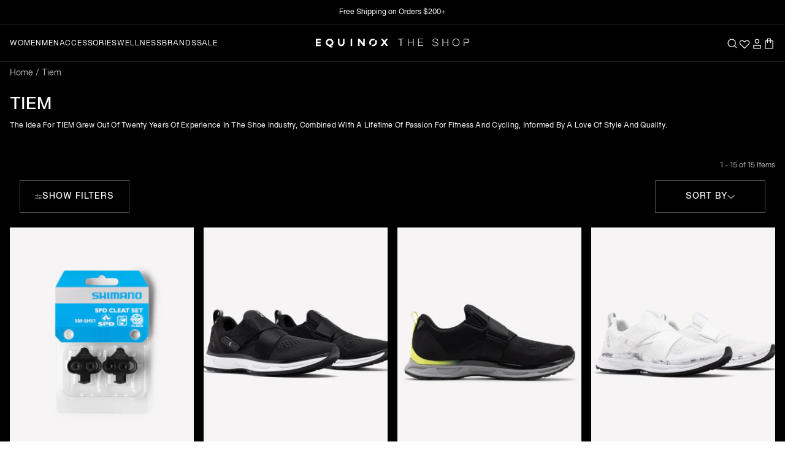

--- FILE ---
content_type: text/html; charset=utf-8
request_url: https://shop.equinox.com/collections/tiem
body_size: 74569
content:
<!doctype html>

<html class="no-js" lang="en">
  <head>
    <!-- Google Tag Manager -->
    <script>
      (function (w, d, s, l, i) {
        w[l] = w[l] || [];
        w[l].push({ 'gtm.start': new Date().getTime(), event: 'gtm.js' });
        var f = d.getElementsByTagName(s)[0],
          j = d.createElement(s),
          dl = l != 'dataLayer' ? '&l=' + l : '';
        j.async = true;
        j.src = 'https://www.googletagmanager.com/gtm.js?id=' + i + dl;
        f.parentNode.insertBefore(j, f);
      })(window, document, 'script', 'dataLayer', 'GTM-WJTRZ4X');
    </script>
    <!-- End Google Tag Manager -->
    <!-- Google tag (gtag.js) -->
    <script async src="https://www.googletagmanager.com/gtag/js?id=G-8W2S83YBGW"></script>
    <script>
      window.dataLayer = window.dataLayer || [];
      function gtag() {
        dataLayer.push(arguments);
      }
      gtag('js', new Date());

      gtag('config', 'G-8W2S83YBGW');
    </script>
    <script type="text/javascript" src="https://ajax.googleapis.com/ajax/libs/jquery/2.2.4/jquery.min.js"></script>
    <script type="text/javascript" src="//shop.equinox.com/cdn/shop/t/355/assets/jquery.zoom.js?v=50168884608819563301768402464" defer="defer"></script>
    <script>
      GSXMLHttpRequest = XMLHttpRequest;
    </script><!-- Hotjar Tracking Code for Equinox | The Shop -->
      <script>
        (function (h, o, t, j, a, r) {
          h.hj =
            h.hj ||
            function () {
              (h.hj.q = h.hj.q || []).push(arguments);
            };
          h._hjSettings = { hjid: 3276218, hjsv: 6 };
          a = o.getElementsByTagName('head')[0];
          r = o.createElement('script');
          r.async = 1;
          r.src = t + h._hjSettings.hjid + j + h._hjSettings.hjsv;
          a.appendChild(r);
        })(window, document, 'https://static.hotjar.com/c/hotjar-', '.js?sv=');
      </script><meta charset="utf-8">
    <meta http-equiv="X-UA-Compatible" content="IE=edge,chrome=1">
    <meta
      name="viewport"
      content="width=device-width, initial-scale=1.0, height=device-height, minimum-scale=1.0, maximum-scale=1.0"
    >
    <meta name="theme-color" content="">

    <link href="//shop.equinox.com/cdn/shop/t/355/assets/theme.css?v=146560801200121098561768402464" as="style" rel="preload">

    <link href="//shop.equinox.com/cdn/shop/t/355/assets/libs.min.js?v=26178543184394469741768402464" as="script" rel="preload">
    <link href="//shop.equinox.com/cdn/shop/t/355/assets/theme.js?v=26685705674008125091768402464" as="script" rel="preload">
    <link href="//shop.equinox.com/cdn/shop/t/355/assets/js-common.js?v=32778668178177923571768402464" as="script" rel="preload">

    <title>
      Tiem
      
      
       &ndash; The Shop at Equinox
    </title><meta name="description" content="The idea for TIEM grew out of twenty years of experience in the shoe industry, combined with a lifetime of passion for fitness and cycling, informed by a love of style and quality."><link rel="canonical" href="https://shop.equinox.com/collections/tiem"><link rel="shortcut icon" href="//shop.equinox.com/cdn/shop/files/broken-o_6ae59f07-934b-46bd-8115-fb32ad9e55a4_96x.png?v=1656622121" type="image/png"><meta property="og:type" content="website">
  <meta property="og:title" content="Tiem">
  <meta property="og:image" content="http://shop.equinox.com/cdn/shop/files/TIEMMENSBLACK_3.jpg?v=1762271349">
  <meta property="og:image:secure_url" content="https://shop.equinox.com/cdn/shop/files/TIEMMENSBLACK_3.jpg?v=1762271349">
  <meta property="og:image:width" content="2400">
  <meta property="og:image:height" content="2400"><meta property="og:description" content="The idea for TIEM grew out of twenty years of experience in the shoe industry, combined with a lifetime of passion for fitness and cycling, informed by a love of style and quality."><meta property="og:url" content="https://shop.equinox.com/collections/tiem">
<meta property="og:site_name" content="The Shop at Equinox"><meta name="twitter:card" content="summary"><meta name="twitter:title" content="Tiem">
  <meta name="twitter:description" content="The idea for TIEM grew out of twenty years of experience in the shoe industry, combined with a lifetime of passion for fitness and cycling, informed by a love of style and quality.">
  <meta name="twitter:image" content="https://shop.equinox.com/cdn/shop/files/TIEMMENSBLACK_3_600x600_crop_center.jpg?v=1762271349">
    


<style data-shopify>
  :root {--color-swatch-style-365-camo-deep: #3f3e41;--color-swatch-style-acai: #46295A;--color-swatch-style-acai-lavendar: #46295A;--color-swatch-style-acid: #78aed3;--color-swatch-style-acid-green: #B0BF1A;--color-swatch-style-admiral-blue: #395368;--color-swatch-style-adobe: #e18766;--color-swatch-style-aegan-blue: #36779b;--color-swatch-style-aero-blue: #C9FFE5;--color-swatch-style-aero: #7CB9E8;--color-swatch-style-african-violet: #B284BE;--color-swatch-style-afterglow: #f0e8cf;--color-swatch-style-air-force-blue-raf: #5D8AA8;--color-swatch-style-air-force-blue: #5D8AA8;--color-swatch-style-air-force-blue-usaf: #00308F;--color-swatch-style-air-superiority-blue: #72A0C1;--color-swatch-style-alabama-crimson: #AF002A;--color-swatch-style-alabaster: #F2F0E6;--color-swatch-style-alice-blue: #F0F8FF;--color-swatch-style-alien-armpit: #84DE02;--color-swatch-style-alizarin-crimson: #E32636;--color-swatch-style-all-black: #000000;--color-swatch-style-all-white: #ffffff;--color-swatch-style-alloy-glacier: #98979a;--color-swatch-style-alloy-glacier: #98979a;--color-swatch-style-alloy-orange: #C46210;--color-swatch-style-alloy-magnet: #9f9ea3;--color-swatch-style-almond-oil: #425a46;--color-swatch-style-almond: #EFDECD;--color-swatch-style-aloe-white: #cdd3c9;--color-swatch-style-amaranth-deep-purple: #9F2B68;--color-swatch-style-amaranth-pink: #F19CBB;--color-swatch-style-amaranth-purple: #AB274F;--color-swatch-style-amaranth-red: #D3212D;--color-swatch-style-amaranth: #E52B50;--color-swatch-style-amazon: #3B7A57;--color-swatch-style-amazonite: #00C4B0;--color-swatch-style-amber-sae-ece: #FF7E00;--color-swatch-style-amber: #FFBF00;--color-swatch-style-american-rose: #FF033E;--color-swatch-style-amethyst: #9966CC;--color-swatch-style-amethyst: #b06fad;--color-swatch-style-amethyst-heather: #bb9add;--color-swatch-style-amplify-red: #e23733;--color-swatch-style-anchor: #818285;--color-swatch-style-anchorage: #AF83E1;--color-swatch-style-andorra: #622326;--color-swatch-style-android-green: #A4C639;--color-swatch-style-anniversary-pink: #fdc3e1;--color-swatch-style-animal-print-caramel-black: #d39d62;--color-swatch-style-anthracite-metallic: #383e42;--color-swatch-style-anthracite: #3a3b3f;--color-swatch-style-anti-flash-white: #F2F3F4;--color-swatch-style-antique-brass: #CD9575;--color-swatch-style-antique-bronze: #665D1E;--color-swatch-style-antique-fuchsia: #915C83;--color-swatch-style-antique-ruby: #841B2D;--color-swatch-style-antique-white: #FAEBD7;--color-swatch-style-ao-english: #008000;--color-swatch-style-apple-green: #8DB600;--color-swatch-style-apricot: #FBCEB1;--color-swatch-style-onia-aqua: #DAFBFF;--color-swatch-style-aqua: #00FFFF;--color-swatch-style-aquifer: #ecf5fc;--color-swatch-style-aquamarine: #7FFFD4;--color-swatch-style-arctic-alloy: #c1cddb;--color-swatch-style-arctic-lime: #D0FF14;--color-swatch-style-army-black: #6e7665;--color-swatch-style-army-green-heather: #555134;--color-swatch-style-army-green: #4B5320;--color-swatch-style-army-green-black: #514b36;--color-swatch-style-army: #564a32;--color-swatch-style-arsenic: #3B444B;--color-swatch-style-artichoke: #8F9779;--color-swatch-style-arctic-gray: #C9CFC9;--color-swatch-style-arylide-yellow: #E9D66B;--color-swatch-style-acid-yellow: #f5ff62;--color-swatch-style-ashley: #AFD5F0;--color-swatch-style-ash-blue: #5F7EA4;--color-swatch-style-ash-courant: #4e4e4c;--color-swatch-style-ash-grey: #B2BEB5;--color-swatch-style-ash: #927C66;--color-swatch-style-ash-heather: #d3d3d3;--color-swatch-style-ash-melange: #87827d;--color-swatch-style-asparagus: #87A96B;--color-swatch-style-asphalt: #444246;--color-swatch-style-asphalt-magnet: #444246;--color-swatch-style-asphalt-heather: #444246;--color-swatch-style-astral-aura: #03111d;--color-swatch-style-athletic-heather-grey: #c4c4bf;--color-swatch-style-heather: #dbd6cc;--color-swatch-style-atmosphere: #cec6b7;--color-swatch-style-atomic-tangerine: #FF9966;--color-swatch-style-auburn: #A52A2A;--color-swatch-style-auburn-frost: #A52A2A;--color-swatch-style-aubergine: #694b52;--color-swatch-style-aura-cream: #B8E2F2;--color-swatch-style-aureolin: #FDEE00;--color-swatch-style-aurometalsaurus: #6E7F80;--color-swatch-style-avocado: #568203;--color-swatch-style-awesome: #FF2052;--color-swatch-style-aztec-gold: #C39953;--color-swatch-style-azure-heather: #1a3b57;--color-swatch-style-azure-sky-heather: #9bf;--color-swatch-style-azure-web-color: #F0FFFF;--color-swatch-style-azure-mist: #F0FFFF;--color-swatch-style-azure: #007FFF;--color-swatch-style-azureish-white: #DBE9F4;--color-swatch-style-bdazzled-blue: #2E5894;--color-swatch-style-b-w-chex: #1c1c1c;--color-swatch-style-baby-blue-eyes: #A1CAF1;--color-swatch-style-baby-blue: #d5dafd;--color-swatch-style-baby-pink: #F4C2C2;--color-swatch-style-baby-powder: #FEFEFA;--color-swatch-style-bahama-marble: url(//shop.equinox.com/cdn/shop/files/bahama-marble.png?crop=center&height=40&v=1656689754&width=40);
      --color-swatch-style-baked-apple: #c94b3e;--color-swatch-style-baker-miller-pink: #FF91AF;--color-swatch-style-ball-blue: #21ABCD;--color-swatch-style-balanced-beige: #D5B895;--color-swatch-style-baltic: #75C7ED;--color-swatch-style-ballet-pink: #f4e3df;--color-swatch-style-banana-mania: #FAE7B5;--color-swatch-style-banana-yellow: #FFE135;--color-swatch-style-bangladesh-green: #006A4E;--color-swatch-style-barbie-pink: #E0218A;--color-swatch-style-barn-red: #7C0A02;--color-swatch-style-battery-charged-blue: #1DACD6;--color-swatch-style-battleship-grey: #848482;--color-swatch-style-baton-rouge: #ca1f7b;--color-swatch-style-baywatch-red: #c80d29;--color-swatch-style-bazaar: #98777B;--color-swatch-style-beau-blue: #BCD4E6;--color-swatch-style-beach-glass: #e2f6f1;--color-swatch-style-beach-pearl: #FFF8E7;--color-swatch-style-beaver: #9F8170;--color-swatch-style-begonia: #FA6E79;--color-swatch-style-beige: #F5F5DC;--color-swatch-style-bellini-cream: #f7b167;--color-swatch-style-berry: #F88FB2;--color-swatch-style-berry-glam: #cc87a5;--color-swatch-style-berry-wine: #591D35;--color-swatch-style-beryl-stripe: #4f6c75;--color-swatch-style-big-dip-o-ruby: #9C2542;--color-swatch-style-big-foot-feet: #E88E5A;--color-swatch-style-birch: #DFD7C8;--color-swatch-style-birch-heather: #cbbdb0;--color-swatch-style-biscotti: #deaf81;--color-swatch-style-bisque: #FFE4C4;--color-swatch-style-bistre-brown: #967117;--color-swatch-style-bistre: #3D2B1F;--color-swatch-style-bitter-lemon: #CAE00D;--color-swatch-style-bitter-lime: #BFFF00;--color-swatch-style-bittersweet-shimmer: #BF4F51;--color-swatch-style-bittersweet: #FE6F5E;--color-swatch-style-blackberry-heather: #4e4a78;--color-swatch-style-black-carbon: #181818;--color-swatch-style-black-eco: #000000;--color-swatch-style-black-cream: url(//shop.equinox.com/cdn/shop/files/Black_Cream.png?crop=center&height=40&v=1656682782&width=40);
      --color-swatch-style-black-ash-combo: #000000;--color-swatch-style-black-olive-brown-combo: #693F20;--color-swatch-style-black-cobalt: #000000;--color-swatch-style-black-dark: #000000;--color-swatch-style-black-eclipse: #001000;--color-swatch-style-black-gunmetal: #252525;--color-swatch-style-black-magnet: #3A3B3C;--color-swatch-style-black-niagara: #000000;--color-swatch-style-black-white: #000000;--color-swatch-style-white-black: #FFFFFF;--color-swatch-style-black-bean: #3D0C02;--color-swatch-style-black-camo: #252525;--color-swatch-style-black-camo-black: #252525;--color-swatch-style-black-coral: #54626F;--color-swatch-style-black-flame: #f45f3b;--color-swatch-style-black-flame: #000000;--color-swatch-style-black-flight-nylon: #000000;--color-swatch-style-black-helix: #36454F;--color-swatch-style-black-heather: #252823;--color-swatch-style-black-heather-grey-stripe: #000000;--color-swatch-style-black-ink: #43372c;--color-swatch-style-black-lace: #000000;--color-swatch-style-black-lacquer: #262525;--color-swatch-style-black-leather-jacket: #253529;--color-swatch-style-black-leopard: url(//shop.equinox.com/cdn/shop/files/black-leopard.png?crop=center&height=40&v=1659740430&width=40);
      --color-swatch-style-black-marble: url(//shop.equinox.com/cdn/shop/files/black-marble.png?crop=center&height=40&v=1661183204&width=40);
      --color-swatch-style-black-marl: #3b3737;--color-swatch-style-black-olive: #3B3C36;--color-swatch-style-black-onyx: #000000;--color-swatch-style-black-out: #000000;--color-swatch-style-black-patent-with-red-and-white-v-colorblock: #001000;--color-swatch-style-black-patent: #000000;--color-swatch-style-black-rib: #000000;--color-swatch-style-black-rock: #333237;--color-swatch-style-black-sand: url(//shop.equinox.com/cdn/shop/files/blacksand.png?crop=center&height=40&v=1656699586&width=40);
      --color-swatch-style-black-sesame: #614d39;--color-swatch-style-black-shadow: #000000;--color-swatch-style-black-shadows: #BFAFB2;--color-swatch-style-black-shibori-stripe: #242529;--color-swatch-style-black-textured: #000000;--color-swatch-style-black-watercolor-camo: url(//shop.equinox.com/cdn/shop/files/c6.png?crop=center&height=40&v=1656697908&width=40);
      --color-swatch-style-black-w-silver-hardware: #000000;--color-swatch-style-black: #000000;--color-swatch-style-black-neon-yellow-grey: #000000;--color-swatch-style-black-light-grey-white: #000000;--color-swatch-style-black-asphalt: #383838;--color-swatch-style-black-citron: #000000;--color-swatch-style-black-cream: #000000;--color-swatch-style-black-black: #000000;--color-swatch-style-black-dark-grey-marl: #1f1f21;--color-swatch-style-black-eclipse: #5b5c60;--color-swatch-style-black-gold: #000000;--color-swatch-style-black-green: #000000;--color-swatch-style-black-grey: #5A5A5A;--color-swatch-style-black-gunmetal: #252525;--color-swatch-style-black-heather-grey: #000000;--color-swatch-style-black-heritage-365-camo-deep-coal: #000000;--color-swatch-style-black-ivory: #fffff0;--color-swatch-style-black-lunar: #3f3f3f;--color-swatch-style-black-mokaccino: #34302c;--color-swatch-style-black-noir: #6d6f6c;--color-swatch-style-black-off-white: #000000;--color-swatch-style-black-pirate-red: #000000;--color-swatch-style-black-pearl: #e8dcd2;--color-swatch-style-black-rhine-grey: #5a5d5b;--color-swatch-style-black-rhino-grey: #64676b;--color-swatch-style-rhino-grey: #BCC1BB;--color-swatch-style-black-rock: #493f3e;--color-swatch-style-black-rock: #5f5755;--color-swatch-style-black-silver: #000000;--color-swatch-style-black-space-dye: #000000;--color-swatch-style-black-sparkle: #000000;--color-swatch-style-black-triblend: #000000;--color-swatch-style-black-white: #000000;--color-swatch-style-black-yellow-embroidery: #000000;--color-swatch-style-black-yellow: #000000;--color-swatch-style-blackspace-cream: #121212;--color-swatch-style-blanched-almond: #FFEBCD;--color-swatch-style-blast-off-bronze: #A57164;--color-swatch-style-blaze: #EEB32B;--color-swatch-style-blaze-red: #F3453F;--color-swatch-style-bleu-de-france: #318CE7;--color-swatch-style-bliss: #e3bc9a;--color-swatch-style-blizzard-blue: #ACE5EE;--color-swatch-style-blond: #FAF0BE;--color-swatch-style-blonde: #F7E8D4;--color-swatch-style-blossom: #f6e4e3;--color-swatch-style-blue-crayola: #1F75FE;--color-swatch-style-blue-munsell: #0093AF;--color-swatch-style-blue-ncs: #0087BD;--color-swatch-style-blue-pantone: #0018A8;--color-swatch-style-blue-pigment: #333399;--color-swatch-style-blue-ryb: #0247FE;--color-swatch-style-blue-legion-blue: #0d818a;--color-swatch-style-blue-agave: #92b8b2;--color-swatch-style-blue-bell: #A2A2D0;--color-swatch-style-blue-bolt: #00B9FB;--color-swatch-style-blue-breeze: #e4f7fd;--color-swatch-style-blue-chambray: #d3dded;--color-swatch-style-blue-dusk: #aCC8D7;--color-swatch-style-blue-grotto: #7cd3e8;--color-swatch-style-blue-hour: #000435;--color-swatch-style-blue-horizon: #2E5894;--color-swatch-style-blue-jeans: #5DADEC;--color-swatch-style-blue-lagoon: #ACE5EE;--color-swatch-style-blue-mist: #abd1bc;--color-swatch-style-blue-mist-heather: #74bbfb;--color-swatch-style-blue-nights: #3a3a49;--color-swatch-style-blue-night: #222d5a;--color-swatch-style-blue-sage: #CEDFDF;--color-swatch-style-blue-sapphire: #126180;--color-swatch-style-blue-sound: #0096c7;--color-swatch-style-blue-splash: #33abc2;--color-swatch-style-blue-tiedye: url(//shop.equinox.com/cdn/shop/files/blue-tie.png?crop=center&height=40&v=1657074299&width=40);
      --color-swatch-style-blue-thistle: #7494b9;--color-swatch-style-blue-washed: #1c2e4a;--color-swatch-style-blue-yonder: #5072A7;--color-swatch-style-blue-gray: #6699CC;--color-swatch-style-blue-green: #0D98BA;--color-swatch-style-blue-magenta-violet: #553592;--color-swatch-style-blue-multi: #1e2e49;--color-swatch-style-blue-violet: #8A2BE2;--color-swatch-style-blue: #0000FF;--color-swatch-style-blueberry: #4F86F7;--color-swatch-style-bluebird-day: #AAC4E2;--color-swatch-style-bluebonnet: #1C1CF0;--color-swatch-style-bluestone: #586c8f;--color-swatch-style-bluewater-splash: #8fb8c0;--color-swatch-style-blush: #ffbebf;--color-swatch-style-blush-white: #ffbebf;--color-swatch-style-bold-mocha: #6D3B07;--color-swatch-style-bole: #79443B;--color-swatch-style-bonaire: #FA8072;--color-swatch-style-bondi-blue: #0095B6;--color-swatch-style-bone: #E3DAC9;--color-swatch-style-bones: #b8d1ae;--color-swatch-style-booger-buster: #DDE26A;--color-swatch-style-boston-university-red: #CC0000;--color-swatch-style-bottle-green: #006A4E;--color-swatch-style-boysenberry: #873260;--color-swatch-style-brandeis-blue: #0070FF;--color-swatch-style-brass: #B5A642;--color-swatch-style-breeze: #83a0ac;--color-swatch-style-briar-rose: #c47281;--color-swatch-style-brick-red: #CB4154;--color-swatch-style-brier-rose: #c47281;--color-swatch-style-bright-aqua: #03b5cd;--color-swatch-style-bright-blue: #2080fa;--color-swatch-style-bright-cerulean: #1DACD6;--color-swatch-style-bright-fuschsia: #ff77ff;--color-swatch-style-bright-green: #66FF00;--color-swatch-style-bright-iris: #c07fb0;--color-swatch-style-bright-lavender: #BF94E4;--color-swatch-style-bright-lilac: #D891EF;--color-swatch-style-bright-maroon: #C32148;--color-swatch-style-bright-navy-blue: #1974D2;--color-swatch-style-bright-orange: #f9722a;--color-swatch-style-bright-pink: #FF007F;--color-swatch-style-bright-turquoise: #08E8DE;--color-swatch-style-bright-ube: #D19FE8;--color-swatch-style-bright-yellow-crayola: #FFAA1D;--color-swatch-style-brilliant-azure: #3399FF;--color-swatch-style-brilliant-lavender: #F4BBFF;--color-swatch-style-brilliant-rose: #FF55A3;--color-swatch-style-brink-pink: #FB607F;--color-swatch-style-british-racing-green: #004225;--color-swatch-style-bronze-yellow: #737000;--color-swatch-style-bronze: #CD7F32;--color-swatch-style-brown-leopard: url(//shop.equinox.com/cdn/shop/files/print.png?crop=center&height=40&v=1656727788&width=40);
      --color-swatch-style-brown: #664d3c;--color-swatch-style-brunswick-green: #1B4D3E;--color-swatch-style-bubble-gum: #FFC1CC;--color-swatch-style-bubbles: #E7FEFF;--color-swatch-style-bud-green: #7BB661;--color-swatch-style-buff: #F0DC82;--color-swatch-style-buff-mz: #FAEFE7;--color-swatch-style-bulgarian-rose: #480607;--color-swatch-style-burgundy-deep-sea: #550015;--color-swatch-style-burgundy: #800020;--color-swatch-style-burlywood: #DEB887;--color-swatch-style-burnished: #E6CFC8;--color-swatch-style-burnished-brown: #A17A74;--color-swatch-style-burnt-orange: #CC5500;--color-swatch-style-burnt-caramel: #AC6437;--color-swatch-style-burnt-sienna: #E97451;--color-swatch-style-burnt-sun: #fbeeac;--color-swatch-style-burnt-umber: #8A3324;--color-swatch-style-bush: #254636;--color-swatch-style-butter: #e1ccaf;--color-swatch-style-buttercream-crimson: url(//shop.equinox.com/cdn/shop/files/buttercream.png?crop=center&height=40&v=1656695084&width=40);
      --color-swatch-style-buttercream-tiedye: #e1ccaf;--color-swatch-style-button-blue: #24A0ED;--color-swatch-style-byzantine: #BD33A4;--color-swatch-style-byzantium: #702963;--color-swatch-style-cacao: #b29578;--color-swatch-style-cacao-helix: #b29578;--color-swatch-style-cactus-tie-dye: #949e83;--color-swatch-style-cadet-blue: #5F9EA0;--color-swatch-style-cadet-grey: #91A3B0;--color-swatch-style-cadet: #536872;--color-swatch-style-cadmium-green: #006B3C;--color-swatch-style-cadmium-orange: #ED872D;--color-swatch-style-cadmium-red: #E30022;--color-swatch-style-cadmium-yellow: #FFF600;--color-swatch-style-cafe: #653E36;--color-swatch-style-cafe-au-lait: #A67B5B;--color-swatch-style-cafe-noir: #4B3621;--color-swatch-style-cal-poly-pomona-green: #1E4D2B;--color-swatch-style-calm: #BD8270;--color-swatch-style-calm-blue: #b5d0de;--color-swatch-style-cambridge-blue: #A3C1AD;--color-swatch-style-camel: #C19A6B;--color-swatch-style-camel: #C19A6B;--color-swatch-style-cameo-pink: #EFBBCC;--color-swatch-style-camille-aster-honey: url(//shop.equinox.com/cdn/shop/files/Camille_Aster.png?crop=center&height=40&v=1656685129&width=40);
      --color-swatch-style-camo: url(//shop.equinox.com/cdn/shop/files/camo.png?crop=center&height=40&v=1656695400&width=40);
      --color-swatch-style-camouflage-green: #78866B;--color-swatch-style-camping-green: #658354;--color-swatch-style-camping-green-steel-blue: #244354;--color-swatch-style-campsite-green-heather: #92b988;--color-swatch-style-campus-pride: #e40343;--color-swatch-style-canary-yellow: #FFEF00;--color-swatch-style-canary: #FFFF99;--color-swatch-style-candy: #ffd3da;--color-swatch-style-candy-apple-red: #FF0800;--color-swatch-style-candy-apple-red-heather: #FF0800;--color-swatch-style-candy-pink: #E4717A;--color-swatch-style-cappuccino: #bd8d7a;--color-swatch-style-capri-blue: #00bfff;--color-swatch-style-capri-blue-grotto: #67Dce7;--color-swatch-style-capri: #00BFFF;--color-swatch-style-caput-mortuum: #592720;--color-swatch-style-caramel: #92704e;--color-swatch-style-carbon: #777777;--color-swatch-style-carbon-air-mesh: #777777;--color-swatch-style-carbon-heather: #333333;--color-swatch-style-cli-blue-heather: #04d9ff;--color-swatch-style-cardiff-blue-heather: #eaeff3;--color-swatch-style-cardinal: #C41E3A;--color-swatch-style-caribbean-green: #00CC99;--color-swatch-style-caribou: #b89977;--color-swatch-style-carmine-m-p: #D70040;--color-swatch-style-carmine-pink: #EB4C42;--color-swatch-style-carmine-red: #FF0038;--color-swatch-style-carmine: #960018;--color-swatch-style-carnation-pink: #FFA6C9;--color-swatch-style-carnelian: #B31B1B;--color-swatch-style-carolina-blue: #56A0D3;--color-swatch-style-carrot-orange: #ED9121;--color-swatch-style-cashew-waffle: #D0Ab90;--color-swatch-style-cashmere: #aaa093;--color-swatch-style-castaway-heather: #d4ebf0;--color-swatch-style-castaway: #b8e2e3;--color-swatch-style-castleton-green: #00563F;--color-swatch-style-catalina-blue: #062A78;--color-swatch-style-catawba: #703642;--color-swatch-style-cedar-chest: #C95A49;--color-swatch-style-cedar-green: #4e5941;--color-swatch-style-cedar-heather: #7c3b32;--color-swatch-style-cedar: #924f46;--color-swatch-style-ceil: #92A1CF;--color-swatch-style-celadon-blue: #007BA7;--color-swatch-style-celadon-green: #2F847C;--color-swatch-style-celadon: #ACE1AF;--color-swatch-style-celeste: #B2FFFF;--color-swatch-style-celestial-blue: #a7d4e2;--color-swatch-style-cement: #FAF9F6;--color-swatch-style-cerise-pink: #EC3B83;--color-swatch-style-cerise: #DE3163;--color-swatch-style-cerulean-black: #6482a4;--color-swatch-style-cerulean-blue: #2A52BE;--color-swatch-style-cerulean-frost: #6D9BC3;--color-swatch-style-cerulean: #007BA7;--color-swatch-style-cerulean-black: #6184a6;--color-swatch-style-cg-blue: #007AA5;--color-swatch-style-cg-red: #E03C31;--color-swatch-style-chai: #C3Ada1;--color-swatch-style-chai-chai: #C3Ada1;--color-swatch-style-chalk: #fffef9;--color-swatch-style-chalk-pink: #f5d2d7;--color-swatch-style-chambray: #73C2FB;--color-swatch-style-chambray-heather: #73C2FB;--color-swatch-style-chamoisee: #A0785A;--color-swatch-style-champagne-pink: #F1DDCF;--color-swatch-style-champagne: #F7E7CE;--color-swatch-style-chantrelle: #a38c79;--color-swatch-style-charcoal-black-speckle: url(//shop.equinox.com/cdn/shop/files/Charcoal_Black_Speckle.png?crop=center&height=40&v=1656682782&width=40);
      --color-swatch-style-charcoal-black-triblend: #1e1e1e;--color-swatch-style-charcoal-heather: #383b3d;--color-swatch-style-charcoal: #36454F;--color-swatch-style-charcoal-white: #36454F;--color-swatch-style-charcoal-grey: #36454F;--color-swatch-style-charcoal-gray: #36454F;--color-swatch-style-charcoal-heather-grey: #8d8686;--color-swatch-style-charcoal-mountain-green: url(//shop.equinox.com/cdn/shop/files/charcoal-mountain.png?crop=center&height=40&v=1656695556&width=40);
      --color-swatch-style-deep-indigo: #475279;--color-swatch-style-charged-indigo: #7a77b5;--color-swatch-style-charleston-green: #232B2B;--color-swatch-style-charm-pink: #E68FAC;--color-swatch-style-chartreuse: #e1d991;--color-swatch-style-chelsea: #fc8eac;--color-swatch-style-cheetah-print: url(//shop.equinox.com/cdn/shop/files/cheeta.png?crop=center&height=40&v=1656728085&width=40);
      --color-swatch-style-cherry-blossom-pink: #FFB7C5;--color-swatch-style-cherry-blossom: #ffeaee;--color-swatch-style-cherry: #DE3163;--color-swatch-style-chestnut: #954535;--color-swatch-style-chestnut-heather: #9B4837;--color-swatch-style-chilli: #d34d44;--color-swatch-style-chili-pepper: #d34d44;--color-swatch-style-china-pink: #DE6FA1;--color-swatch-style-china-rose: #A8516E;--color-swatch-style-chinese-red: #AA381E;--color-swatch-style-chinese-violet: #856088;--color-swatch-style-chlorophyll-green: #4AFF00;--color-swatch-style-chocolate: #3B1E08;--color-swatch-style-chocolate-marl: #3B1E08;--color-swatch-style-chocolate-traditional: #7B3F00;--color-swatch-style-chocolate-web: #D2691E;--color-swatch-style-chocolate-plum: #4a3b32;--color-swatch-style-chocolate-white: #3B1E08;--color-swatch-style-chrome-blush: #Ecc4B3;--color-swatch-style-chrome-yellow: #FFA700;--color-swatch-style-cinder: #c19b8c;--color-swatch-style-cinder-black: #b69383;--color-swatch-style-cinereous: #98817B;--color-swatch-style-cinnabar: #E34234;--color-swatch-style-cinnamon-satin: #CD607E;--color-swatch-style-cinnamon: #D2691E;--color-swatch-style-citrine: #E4D00A;--color-swatch-style-citron: #9FA91F;--color-swatch-style-citrus: #FFFF66;--color-swatch-style-claret: #7F1734;--color-swatch-style-classic-blue: #1035ac;--color-swatch-style-classic-navy: #18203d;--color-swatch-style-classic-rose: #FBCCE7;--color-swatch-style-clay: #d2cab8;--color-swatch-style-clay-pot: #d29293;--color-swatch-style-clear: #808080;--color-swatch-style-cloud-blue: #92bad2;--color-swatch-style-cloudburst: #87827d;--color-swatch-style-cloud-gloss: #F3C4CF;--color-swatch-style-classic-grey: #BEBEBE;--color-swatch-style-cloud-grey: #554f4c;--color-swatch-style-cloud-gray: #ADADC9;--color-swatch-style-cloud-gray-heather: #b8bacf;--color-swatch-style-cloud-gray-purple-speckle: #F5F5F4;--color-swatch-style-cloud-heather: #7faecd;--color-swatch-style-cloud-white: #Efeef1;--color-swatch-style-cloud: #E3Dede;--color-swatch-style-cloud-onyx: url(//shop.equinox.com/cdn/shop/files/Cloud_Onyx.png?crop=center&height=40&v=1656682782&width=40);
      --color-swatch-style-clove: #372722;--color-swatch-style-clove-heather: #372722;--color-swatch-style-clove-stripes: #876155;--color-swatch-style-coast: #d2c3ac;--color-swatch-style-coastal-blue: #236E95;--color-swatch-style-coastal-white: #A9C0Cd;--color-swatch-style-coastal: #A9C0Cd;--color-swatch-style-coastal-heather: #566284;--color-swatch-style-coastline: #1d799c;--color-swatch-style-shale-cobalt: #0047AB;--color-swatch-style-cobalt: #0047AB;--color-swatch-style-cobalt-blue: #0047AB;--color-swatch-style-cobalt-blue-monochrome: #0096c7;--color-swatch-style-cobalt-black: #0047AB;--color-swatch-style-coco: #7a5749;--color-swatch-style-cocoa: #837271;--color-swatch-style-coco-teddy: #D2691E;--color-swatch-style-cocoa-brown: #D2691E;--color-swatch-style-coconut: #965A3E;--color-swatch-style-cocopony: #2c1c1b;--color-swatch-style-coffee-bean: #362d26;--color-swatch-style-coffee: #6F4E37;--color-swatch-style-coffee-heather: #6F4E37;--color-swatch-style-color-block-navy: url(//shop.equinox.com/cdn/shop/files/colorblock.png?crop=center&height=40&v=1656699668&width=40);
      --color-swatch-style-color-block-nude: url(//shop.equinox.com/cdn/shop/files/blocknude.png?crop=center&height=40&v=1656699779&width=40);
      --color-swatch-style-columbia-blue: #C4D8E2;--color-swatch-style-concrete: #cfc3c8;--color-swatch-style-congo-pink: #F88379;--color-swatch-style-cool-black: #002E63;--color-swatch-style-cool-grey: #8C92AC;--color-swatch-style-copper-crayola: #DA8A67;--color-swatch-style-copper-heather: #C86D51;--color-swatch-style-copper-penny: #AD6F69;--color-swatch-style-copper-red: #CB6D51;--color-swatch-style-copper-rose: #996666;--color-swatch-style-copper: #B87333;--color-swatch-style-coquelicot: #FF3800;--color-swatch-style-coral-pink: #F88379;--color-swatch-style-coral-red: #FF4040;--color-swatch-style-coronet-blue: #57a0d2;--color-swatch-style-coral-reef: #FD7C6E;--color-swatch-style-coral: #FF7F50;--color-swatch-style-cordovan: #893F45;--color-swatch-style-corn: #FBEC5D;--color-swatch-style-cornell-red: #B31B1B;--color-swatch-style-cornflower-blue: #6495ED;--color-swatch-style-cornsilk: #FFF8DC;--color-swatch-style-cortado: #CEA36C;--color-swatch-style-cosmic-cobalt: #2E2D88;--color-swatch-style-cosmic-grey: #CAD8D8;--color-swatch-style-cosmic-latte: #FFF8E7;--color-swatch-style-cosmo: #003249;--color-swatch-style-cotton-candy: #FFBCD9;--color-swatch-style-cotton-clouds: #ddebf5;--color-swatch-style-coyote-brown: #81613C;--color-swatch-style-cream-puma: url(//shop.equinox.com/cdn/shop/files/puma.png?crop=center&height=40&v=1656724962&width=40);
      --color-swatch-style-cream-black: #FFFFFF;--color-swatch-style-cream-block: #f7f3f2;--color-swatch-style-cream: #FFFDD0;--color-swatch-style-citrine-air-mesh: #fffad7;--color-swatch-style-vette: #FFFDD0;--color-swatch-style-crimson-glory: #BE0032;--color-swatch-style-crimson-red: #990000;--color-swatch-style-crimson: #DC143C;--color-swatch-style-crisp-lavender-heather: #c6b5d4;--color-swatch-style-crocodile-fallen-rock: #5b4933;--color-swatch-style-cropped-blurry-nights: #000000;--color-swatch-style-crystal-rose: #F8C5C8;--color-swatch-style-black-crystal-rose: #000000;--color-swatch-style-cultured: #F5F5F5;--color-swatch-style-currant-red-heather: #Be2C2F;--color-swatch-style-currant: #670F0F;--color-swatch-style-cyan-process: #00B7EB;--color-swatch-style-cyan-azure: #4E82B4;--color-swatch-style-cyan-cobalt-blue: #28589C;--color-swatch-style-cyan-cornflower-blue: #188BC2;--color-swatch-style-cyan-blue-azure: #4682BF;--color-swatch-style-cyan: #C3E7FD;--color-swatch-style-summer-glow-cyan-blue: #99cccc;--color-swatch-style-cyan-blue: #C3E7FD;--color-swatch-style-cyber-grape: #58427C;--color-swatch-style-cyber-lime: #f7ff88;--color-swatch-style-cyber-yellow: #FFD300;--color-swatch-style-cyclamen: #F56FA1;--color-swatch-style-cypress: #4b7b5b;--color-swatch-style-d-white: #e5e4db;--color-swatch-style-daffodil: #FFFF31;--color-swatch-style-dandelion: #F0E130;--color-swatch-style-dark-blue-gray: #666699;--color-swatch-style-dark-blue: #00008B;--color-swatch-style-dark-brown-tangelo: #88654E;--color-swatch-style-dark-brown: #654321;--color-swatch-style-dark-byzantium: #5D3954;--color-swatch-style-dark-cactus: #4b594d;--color-swatch-style-dark-camping-green: #4e5941;--color-swatch-style-dark-candy-apple-red: #A40000;--color-swatch-style-dark-cerulean: #08457E;--color-swatch-style-dark-chai: #9A7B4F;--color-swatch-style-dark-chestnut: #986960;--color-swatch-style-dark-chocolate: #40312a;--color-swatch-style-dark-chocolate-white: #40312a;--color-swatch-style-dark-coral: #CD5B45;--color-swatch-style-dark-cyan: #008B8B;--color-swatch-style-dark-denim: #0F4D92;--color-swatch-style-dark-earth: #46302F;--color-swatch-style-dark-electric-blue: #536878;--color-swatch-style-dark-forest: #235347;--color-swatch-style-dark-goldenrod: #B8860B;--color-swatch-style-dark-gray: #A9A9A9;--color-swatch-style-dark-gray-x11: #A9A9A9;--color-swatch-style-dark-green-x11: #006400;--color-swatch-style-dark-green: #013220;--color-swatch-style-dark-grey: #6d6d6d;--color-swatch-style-dark-gunmetal: #1F262A;--color-swatch-style-dark-heather: #929292;--color-swatch-style-dark-imperial-blue: #00147E;--color-swatch-style-dark-imperial-blue: #00416A;--color-swatch-style-dark-indigo: #314862;--color-swatch-style-dark-ivy: #61835f;--color-swatch-style-dark-jungle-green: #1A2421;--color-swatch-style-dark-khaki: #BDB76B;--color-swatch-style-dark-lava: #483C32;--color-swatch-style-dark-lavender: #734F96;--color-swatch-style-dark-liver-horses: #543D37;--color-swatch-style-dark-liver: #534B4F;--color-swatch-style-dark-magenta: #8B008B;--color-swatch-style-dark-medium-gray: #A9A9A9;--color-swatch-style-dark-midnight-blue: #003366;--color-swatch-style-dark-moss-green: #4A5D23;--color-swatch-style-dark-moss: #4d452c;--color-swatch-style-dark-moss-air-mesh: #4d452c;--color-swatch-style-dark-navy: #394d6d;--color-swatch-style-dark-navy-white: #000080;--color-swatch-style-dark-navy-high-vis-pink-white: #000080;--color-swatch-style-dark-nude-patent: #d2945e;--color-swatch-style-dark-oak: #63492b;--color-swatch-style-dark-olive-green: #556B2F;--color-swatch-style-dark-olive-mix: #9a9738;--color-swatch-style-dark-olive: #556B2F;--color-swatch-style-dark-orange: #FF8C00;--color-swatch-style-dark-orchid: #a48cbd;--color-swatch-style-deep-blue: #23395d;--color-swatch-style-deep-charcoal: #888078;--color-swatch-style-deep-olive-green-olive-green-silver: #556B2F;--color-swatch-style-deep-orchid: #AD4D8C;--color-swatch-style-deep-purple: #520160;--color-swatch-style-dark-oregano: #3f3724;--color-swatch-style-dark-pastel-blue: #779ECB;--color-swatch-style-dark-pastel-green: #03C03C;--color-swatch-style-dark-pastel-purple: #966FD6;--color-swatch-style-dark-pastel-red: #C23B22;--color-swatch-style-dark-penny: #bd5528;--color-swatch-style-dark-pink: #E75480;--color-swatch-style-dark-plum: #3D1A39;--color-swatch-style-dark-powder-blue: #003399;--color-swatch-style-dark-puce: #4F3A3C;--color-swatch-style-dark-purple: #301934;--color-swatch-style-dark-raspberry: #872657;--color-swatch-style-dark-red: #8B0000;--color-swatch-style-dark-rinse: #424b51;--color-swatch-style-dark-salmon: #E9967A;--color-swatch-style-dark-scarlet: #560319;--color-swatch-style-dark-sea-green: #8FBC8F;--color-swatch-style-dark-sienna: #3C1414;--color-swatch-style-dark-sky-blue: #8CBED6;--color-swatch-style-dark-slate-blue: #483D8B;--color-swatch-style-dark-slate-gray: #2F4F4F;--color-swatch-style-dark-spring-green: #177245;--color-swatch-style-dark-tan: #918151;--color-swatch-style-dark-tangerine: #FFA812;--color-swatch-style-dark-taupe: #483C32;--color-swatch-style-dark-terra-cotta: #CC4E5C;--color-swatch-style-dark-truffle: #653E36;--color-swatch-style-dark-turquoise: #00CED1;--color-swatch-style-dark-vanilla: #D1BEA8;--color-swatch-style-dark-violet: #9400D3;--color-swatch-style-dark-yellow: #9B870C;--color-swatch-style-darkest-night: #1A191C;--color-swatch-style-darkest-night-birch: #1A191C;--color-swatch-style-darkest-night-cloud-white: #000000;--color-swatch-style-dartmouth-green: #00703C;--color-swatch-style-davys-grey: #555555;--color-swatch-style-dawn: #323446;--color-swatch-style-debian-red: #D70A53;--color-swatch-style-deep-aquamarine: #40826D;--color-swatch-style-deep-carmine-pink: #EF3038;--color-swatch-style-deep-carmine: #A9203E;--color-swatch-style-deep-carrot-orange: #E9692C;--color-swatch-style-deep-cerise: #DA3287;--color-swatch-style-deep-champagne: #FAD6A5;--color-swatch-style-deep-chestnut: #B94E48;--color-swatch-style-deep-coal-black: #2a2c2e;--color-swatch-style-deep-coffee: #704241;--color-swatch-style-deep-forest: #3a4c40;--color-swatch-style-forest: #3a4c40;--color-swatch-style-deep-fuchsia: #C154C1;--color-swatch-style-deep-green-cyan-turquoise: #0E7C61;--color-swatch-style-deep-green: #056608;--color-swatch-style-deep-jungle-green: #004B49;--color-swatch-style-deep-koamaru: #333366;--color-swatch-style-deep-lemon: #F5C71A;--color-swatch-style-deep-lilac: #9955BB;--color-swatch-style-deep-magenta: #CC00CC;--color-swatch-style-deep-maroon: #820000;--color-swatch-style-deep-mauve: #D473D4;--color-swatch-style-deep-moss-green: #355E3B;--color-swatch-style-deep-navy: #2c2f49;--color-swatch-style-deep-navy-white: #2c2f49;--color-swatch-style-deep-peach: #FFCBA4;--color-swatch-style-deep-pink: #FF1493;--color-swatch-style-deep-puce: #A95C68;--color-swatch-style-deep-red: #850101;--color-swatch-style-deep-ruby: #843F5B;--color-swatch-style-deep-saffron: #FF9933;--color-swatch-style-deep-sea: #3d6176;--color-swatch-style-deep-sea-heather: #225869;--color-swatch-style-deep-sea-blue: #3d6176;--color-swatch-style-deep-sky-blue: #00BFFF;--color-swatch-style-deep-space-cream: #000000;--color-swatch-style-deep-space-sparkle: #4A646C;--color-swatch-style-deep-spring-bud: #556B2F;--color-swatch-style-deep-taupe: #7E5E60;--color-swatch-style-deep-tuscan-red: #66424D;--color-swatch-style-deep-violet: #330066;--color-swatch-style-deeper-lagoon: #01434c;--color-swatch-style-deepest-navy: #252c42;--color-swatch-style-deepspace-cream: #141a1c;--color-swatch-style-deepspace-cream: #151b21;--color-swatch-style-deep-water-black-linen: #000000;--color-swatch-style-deepwater-ombre-stripe: #266691;--color-swatch-style-deer: #BA8759;--color-swatch-style-delicate: #ebe8e3;--color-swatch-style-denim-midnight: #344e75;--color-swatch-style-denim-navy: #344e75;--color-swatch-style-denim-white: #586c88;--color-swatch-style-denim-blue: #2243B6;--color-swatch-style-denim-jacket: #eeebf5;--color-swatch-style-denim: #9399b0;--color-swatch-style-denim-midnight: #5c7088;--color-swatch-style-desaturated-cyan: #669999;--color-swatch-style-desert-olive: #68766E;--color-swatch-style-desert-rose: #DDB6AE;--color-swatch-style-desert-sand: #EDC9AF;--color-swatch-style-desert-sandstone: #EDC9AF;--color-swatch-style-desert-space-black: #BB9A71;--color-swatch-style-desert-taupe: #c1a187;--color-swatch-style-desert: #C19A6B;--color-swatch-style-desire: #EA3C53;--color-swatch-style-diamond: #B9F2FF;--color-swatch-style-dim-gray: #696969;--color-swatch-style-dingy-dungeon: #C53151;--color-swatch-style-dirt: #9B7653;--color-swatch-style-doe: #FEB265;--color-swatch-style-dodger-blue: #1E90FF;--color-swatch-style-dogwood-rose: #D71868;--color-swatch-style-dollar-bill: #85BB65;--color-swatch-style-dolphin-gray: #828E84;--color-swatch-style-donkey-brown: #664C28;--color-swatch-style-dove: #afb8bd;--color-swatch-style-dove-grey-heather: #b4b2aa;--color-swatch-style-dove-grey: #bdbab8;--color-swatch-style-dove-heather: #bdb7af;--color-swatch-style-drab: #967117;--color-swatch-style-dragon-fruit: #F14D89;--color-swatch-style-dragonfruit-sangria: #bc2b3f;--color-swatch-style-dreambig: #000000;--color-swatch-style-duke-blue: #00009C;--color-swatch-style-dune: #B5866F;--color-swatch-style-dune-green: #FFFFFF;--color-swatch-style-dune-lynx: #ECEAE0;--color-swatch-style-dusk-violet: #DDD5F3;--color-swatch-style-dusk: #7d6a75;--color-swatch-style-dusky-graphite: #C5C6D0;--color-swatch-style-dust-storm: #E5CCC9;--color-swatch-style-dust-seedling: #0492c2;--color-swatch-style-dusty-black-white-stripe: #000000;--color-swatch-style-dusty-blue: #8caac6;--color-swatch-style-dusty-clay: #F0E3D5;--color-swatch-style-dusty-denim: #7AA0BD;--color-swatch-style-dusty-pine: #6f7261;--color-swatch-style-dusty-pink: #f2dcdf;--color-swatch-style-dust-vapor: #8caac6;--color-swatch-style-dutch-blue: #7293ad;--color-swatch-style-dutch-white: #EFDFBB;--color-swatch-style-earth-yellow: #E1A95F;--color-swatch-style-earth: #826f63;--color-swatch-style-ebony-python: #333134;--color-swatch-style-ebony-block: #2c2c2e;--color-swatch-style-ebony: #2c2c2e;--color-swatch-style-ebony-lavender: #734f96;--color-swatch-style-ebony-waffle: #000000;--color-swatch-style-ecru: #C2B280;--color-swatch-style-ecru-naghedi: #ede8d9;--color-swatch-style-eden: #2c593b;--color-swatch-style-eerie-black: #1B1B1B;--color-swatch-style-eggplant: #614051;--color-swatch-style-eggshell: #F0EAD6;--color-swatch-style-egret: #e7e3e2;--color-swatch-style-egyptian-blue: #1034A6;--color-swatch-style-elderberry-heather: #d5cac7;--color-swatch-style-electric-royal-heather: #2811c0;--color-swatch-style-electric-blue: #7DF9FF;--color-swatch-style-electric-bluelight: #dbea92;--color-swatch-style-electric-crimson: #FF003F;--color-swatch-style-electric-cyan: #00FFFF;--color-swatch-style-electric-green: #00FF00;--color-swatch-style-electric-indigo: #6F00FF;--color-swatch-style-electric-lavender: #F4BBFF;--color-swatch-style-electric-lime: #CCFF00;--color-swatch-style-electric-orng-rabbit: #eb5a3e;--color-swatch-style-electric-pink-heather: #fe80b5;--color-swatch-style-electric-purple: #BF00FF;--color-swatch-style-electric-ultramarine: #3F00FF;--color-swatch-style-electric-violet: #8F00FF;--color-swatch-style-electric-yellow: #FFFF33;--color-swatch-style-electricbluerabbit: #03328b;--color-swatch-style-elixir: #FF69B4;--color-swatch-style-emerald: #50C878;--color-swatch-style-eminence: #6C3082;--color-swatch-style-emo-inside: #000000;--color-swatch-style-english-green: #1B4D3E;--color-swatch-style-english-lavender: #B48395;--color-swatch-style-english-red: #AB4B52;--color-swatch-style-english-vermillion: #CC474B;--color-swatch-style-english-violet: #563C5C;--color-swatch-style-epsom-heather: #385559;--color-swatch-style-equinox: #000000;--color-swatch-style-equinox-black: #000000;--color-swatch-style-espresso: #4e2a2a;--color-swatch-style-etherea: #A5958F;--color-swatch-style-eton-blue: #96C8A2;--color-swatch-style-eucalyptus-heather: #929277;--color-swatch-style-eucalyptus-linen-texture: #a6a497;--color-swatch-style-eucalyptus-blue: #c2c6ae;--color-swatch-style-eucalyptus: #c2c6ae;--color-swatch-style-exclusive-red: #e23229;--color-swatch-style-fairway: #8A9A5B;--color-swatch-style-faded-black: #332d35;--color-swatch-style-faded-charcoal: #333333;--color-swatch-style-faded-denim: #798fa8;--color-swatch-style-faded-lilac: #d7c8c9;--color-swatch-style-faded-navy: #234567;--color-swatch-style-faience: #0085ac;--color-swatch-style-fallow: #C19A6B;--color-swatch-style-falu-red: #801818;--color-swatch-style-fandango-pink: #DE5285;--color-swatch-style-fandango: #B53389;--color-swatch-style-fashion-fuchsia: #F400A1;--color-swatch-style-fathom-blue: #302f4b;--color-swatch-style-fawn: #E5AA70;--color-swatch-style-fawn-monochrome: #dbc3a3;--color-swatch-style-fawn-taupe: #ae9490;--color-swatch-style-fawn-turmeric: #FF850F;--color-swatch-style-feldgrau: #4D5D53;--color-swatch-style-feldspar: #FDD5B1;--color-swatch-style-fern: #A18F5E;--color-swatch-style-fern-green: #4F7942;--color-swatch-style-ferrari-red: #FF2800;--color-swatch-style-fig: #b79286;--color-swatch-style-field-drab: #6C541E;--color-swatch-style-fiery-rose: #FF5470;--color-swatch-style-fire-engine-red: #CE2029;--color-swatch-style-firebrick: #B22222;--color-swatch-style-firelight: #f5845e;--color-swatch-style-flame: #E25822;--color-swatch-style-flamingo-pink: #FC8EAC;--color-swatch-style-flare: #FFB347;--color-swatch-style-flattery: #6B4423;--color-swatch-style-flavescent: #F7E98E;--color-swatch-style-flax-python: #c9bbb5;--color-swatch-style-flax: #cdc1b8;--color-swatch-style-flirt: #A2006D;--color-swatch-style-flint: #B7C0D6;--color-swatch-style-floral-white: #FFFAF0;--color-swatch-style-flower-blue-heather: #83aaf1;--color-swatch-style-fluorescent-orange: #FFBF00;--color-swatch-style-fluorescent-pink: #FF1493;--color-swatch-style-fluorescent-yellow: #CCFF00;--color-swatch-style-flush-pink: #F8E7EA;--color-swatch-style-fog: #d9dad7;--color-swatch-style-fogbow-beige: #D2B48C;--color-swatch-style-fog-blue: #dee4ea;--color-swatch-style-foliage-mineral-wash: #274c51;--color-swatch-style-foliage-melange: #BDCAA8;--color-swatch-style-folly: #FF004F;--color-swatch-style-forest-green: #235347;--color-swatch-style-forest-green-traditional: #014421;--color-swatch-style-forest-green-web: #228B22;--color-swatch-style-forest-green-pine: #1d2f29;--color-swatch-style-forest-heather: #3c4036;--color-swatch-style-forget-me-not: #3c75b9;--color-swatch-style-fossil-grey: #878d91;--color-swatch-style-fossil-grey-twill: #a1a09b;--color-swatch-style-fossil-grey-twill: #E3E2E1;--color-swatch-style-fossil: #D5CBB2;--color-swatch-style-french-beige: #A67B5B;--color-swatch-style-french-bistre: #856D4D;--color-swatch-style-french-blue: #0072BB;--color-swatch-style-french-fuchsia: #FD3F92;--color-swatch-style-french-lilac: #86608E;--color-swatch-style-french-lime: #9EFD38;--color-swatch-style-french-mauve: #D473D4;--color-swatch-style-french-navy: #28324e;--color-swatch-style-french-pink: #FD6C9E;--color-swatch-style-french-plum: #811453;--color-swatch-style-french-puce: #4E1609;--color-swatch-style-french-raspberry: #C72C48;--color-swatch-style-french-rose: #F64A8A;--color-swatch-style-french-sky-blue: #77B5FE;--color-swatch-style-french-violet: #8806CE;--color-swatch-style-french-wine: #AC1E44;--color-swatch-style-fresh-air: #A6E7FF;--color-swatch-style-fresh-cut: #97dfb3;--color-swatch-style-frost-cobalt: #0047AB;--color-swatch-style-frostbite: #E936A7;--color-swatch-style-fuchsia-crayola: #C154C1;--color-swatch-style-fuchsia-pink: #FF77FF;--color-swatch-style-fuchsia-purple: #CC397B;--color-swatch-style-fuchsia-rose: #C74375;--color-swatch-style-fuchsia: #FF00FF;--color-swatch-style-fulvous: #E48400;--color-swatch-style-fuzzy-wuzzy: #CC6666;--color-swatch-style-gainsboro: #DCDCDC;--color-swatch-style-gamboge-orange-brown: #996600;--color-swatch-style-gamboge: #E49B0F;--color-swatch-style-ganache: #000000;--color-swatch-style-gargoyle-gas: #FFDF46;--color-swatch-style-garnet-white: #9A2A2A;--color-swatch-style-garland: #3FE0D0;--color-swatch-style-generic-viridian: #007F66;--color-swatch-style-geo-abstract: #03045e;--color-swatch-style-gelato: #D7E1BE;--color-swatch-style-ghost-white: #F8F8FF;--color-swatch-style-giants-club: #B05C52;--color-swatch-style-giants-orange: #FE5A1D;--color-swatch-style-ginger: #B06500;--color-swatch-style-glacier: #BFBFBF;--color-swatch-style-glacier-black: #cfcdc9;--color-swatch-style-glacier-olive: #d6d0cd;--color-swatch-style-glacier-rosebrown: #d5b093;--color-swatch-style-glacier-white: #e0e1dc;--color-swatch-style-glacier-cobalt: #F2F7F9;--color-swatch-style-glacier-iron: #92a0ad;--color-swatch-style-glade: #d5c8a1;--color-swatch-style-glaucous: #6082B6;--color-swatch-style-glaze-pink: #d83d72;--color-swatch-style-glitter: #E6E8FA;--color-swatch-style-black-glossy: #000000;--color-swatch-style-glossy-grape: #AB92B3;--color-swatch-style-lip-gloss: #FB5AAA;--color-swatch-style-glo: #FFFF00;--color-swatch-style-glow-stick: #e0e35b;--color-swatch-style-glow-purple: #643B9F;--color-swatch-style-glo-yellow: #FFFF00;--color-swatch-style-go-green: #00AB66;--color-swatch-style-goji: #ff6038;--color-swatch-style-gold-metallic: #D4AF37;--color-swatch-style-gold-web-golden: #FFD700;--color-swatch-style-gold-fusion: #85754E;--color-swatch-style-golden-bronze: #844C29;--color-swatch-style-golden-brown: #996515;--color-swatch-style-golden-hour: #C89C5F;--color-swatch-style-golden-poppy: #FCC200;--color-swatch-style-golden-yellow: #FFDF00;--color-swatch-style-goldenrod: #DAA520;--color-swatch-style-goodlife-navy: #18203d;--color-swatch-style-gradient-brown: #65350f;--color-swatch-style-granite-gray: #676767;--color-swatch-style-granite-marble: url(//shop.equinox.com/cdn/shop/files/granite.png?crop=center&height=40&v=1656725862&width=40);
      --color-swatch-style-granite: #525156;--color-swatch-style-granny-smith-apple: #A8E4A0;--color-swatch-style-grape: #6F2DA8;--color-swatch-style-grape-wine: #5a2f43;--color-swatch-style-graphite: #3d3d3d;--color-swatch-style-graphite-grey: #3d3d3d;--color-swatch-style-graphite-grey-black: #000000;--color-swatch-style-graphite-grey-vapor: #878883;--color-swatch-style-grass: #192600;--color-swatch-style-grassy-green-white: url(//shop.equinox.com/cdn/shop/files/grassy-green.png?crop=center&height=40&v=1656694025&width=40);
      --color-swatch-style-grassy-green: #13554e;--color-swatch-style-greek-blue-white: #0d5eaf;--color-swatch-style-gravel-black: #bfb4a7;--color-swatch-style-gravel-dust-true-navy: #1c1e2a;--color-swatch-style-gravel-dust-true-navy: #1d1f2b;--color-swatch-style-gravel: #b39f82;--color-swatch-style-gray-html-css-gray: #808080;--color-swatch-style-gray-x11-gray: #BEBEBE;--color-swatch-style-gray-space: #F5F5F5;--color-swatch-style-gray-spacedye: #C6C6C6;--color-swatch-style-gray-space-dye: #C6C6C6;--color-swatch-style-gray-asparagus: #465945;--color-swatch-style-gray-blue: #8C92AC;--color-swatch-style-gray: #808080;--color-swatch-style-ultimate-gray: #808080;--color-swatch-style-green-color-wheel-x11-green: #00FF00;--color-swatch-style-green-crayola: #1CAC78;--color-swatch-style-green-html-css-color: #008000;--color-swatch-style-green-munsell: #00A877;--color-swatch-style-green-ncs: #009F6B;--color-swatch-style-green-pantone: #00AD43;--color-swatch-style-green-pigment: #00A550;--color-swatch-style-green-ryb: #66B032;--color-swatch-style-green-khaki: #474a3e;--color-swatch-style-green-lizard: #A7F432;--color-swatch-style-green-sheen: #6EAEA1;--color-swatch-style-green-smoke: #a8bba2;--color-swatch-style-green-smoke-and-obsidian-green: #a8bba2;--color-swatch-style-green-blue: #1164B4;--color-swatch-style-green-cyan: #009966;--color-swatch-style-green-yellow: #ADFF2F;--color-swatch-style-grey-orange: #ee7343;--color-swatch-style-grey-camo: url(//shop.equinox.com/cdn/shop/files/grey-camo.png?crop=center&height=40&v=1656691417&width=40);
      --color-swatch-style-grey-combo: #b9bab5;--color-swatch-style-grey-heather: #a2a9a9;--color-swatch-style-grey-heather-navy: #91918d;--color-swatch-style-grey-leopard: #c5c6c1;--color-swatch-style-grey-leopard: #cbcbc7;--color-swatch-style-grey-marl: #f5f5f5;--color-swatch-style-grey-marle: #c3bbb9;--color-swatch-style-grey-melange: #9c9a95;--color-swatch-style-grey-melange: #ceccc7;--color-swatch-style-grey-melange: #EBECEC;--color-swatch-style-grey-print-patent-nero: #3d3f47;--color-swatch-style-grey-sage: #b5bda5;--color-swatch-style-grey-sage-heather: #b5bda5;--color-swatch-style-grey-shibori: #acaaa9;--color-swatch-style-grey-light-grey-blue: #1c2951;--color-swatch-style-grey-white: #5A5A5A;--color-swatch-style-greystone: #334046;--color-swatch-style-grizzly: #885818;--color-swatch-style-grove: #294A49;--color-swatch-style-grullo: #A99A86;--color-swatch-style-gulf-stream-oceana: #016fab;--color-swatch-style-gunmetal: #2a3439;--color-swatch-style-guppie-green: #00FF7F;--color-swatch-style-hail: #d8dcdd;--color-swatch-style-halaya-ube: #663854;--color-swatch-style-hampton-blue-patent: #0080fe;--color-swatch-style-han-blue: #446CCF;--color-swatch-style-han-purple: #5218FA;--color-swatch-style-hansa-yellow: #E9D66B;--color-swatch-style-happy: #ffb6c1;--color-swatch-style-harlequin-green: #46CB18;--color-swatch-style-harlequin: #3FFF00;--color-swatch-style-harvard-crimson: #C90016;--color-swatch-style-harvest-gold: #DA9100;--color-swatch-style-haze: #97C3B4;--color-swatch-style-hazel: #7e5e60;--color-swatch-style-hazelnut: #7c4630;--color-swatch-style-hazel-heather: #AE866A;--color-swatch-style-havana: #964B00;--color-swatch-style-heart-gold: #808000;--color-swatch-style-heat-wave: #FF7A00;--color-swatch-style-heatwave: #FF7A00;--color-swatch-style-heather-chambray: #A6C3D7;--color-swatch-style-heather-pink: url(//shop.equinox.com/cdn/shop/files/Heather_Pink.png?crop=center&height=40&v=1656682782&width=40);
      --color-swatch-style-heather-adobe: #daa489;--color-swatch-style-heather-allover-iron-blue: #223343;--color-swatch-style-heather-allover-iron-blue-true-navy: #223343;--color-swatch-style-heather-allover: #999fa6;--color-swatch-style-heather-ash: #Dad6C8;--color-swatch-style-heather-biscotti: #d6b598;--color-swatch-style-heather-black: #565859;--color-swatch-style-heather-blue: #8CBED6;--color-swatch-style-heather-bleachout: #b8b9b2;--color-swatch-style-heather-bubblegum: #f9d0da;--color-swatch-style-heather-burgundy: #644747;--color-swatch-style-heather-charcoal: #403b3d;--color-swatch-style-heather-cream: #F0F0F0;--color-swatch-style-dark-heather-grey: #4D4E4F;--color-swatch-style-heather-grey: #b6b2b2;--color-swatch-style-heather-grey: #cccdca;--color-swatch-style-heather-grey-sage: #b5bda5;--color-swatch-style-heather-grey-white-combo: #cccdca;--color-swatch-style-heather-iron-blue-true-navy: #283c51;--color-swatch-style-heather-jade: #D0E6D9;--color-swatch-style-heather-navy: #3d4255;--color-swatch-style-heather-navy: #3d4255;--color-swatch-style-heather-orion: #556c7e;--color-swatch-style-heather-oat: #F4EDDC;--color-swatch-style-heather-sage: #BCB88A;--color-swatch-style-heather-silver-spoon: #dee0e1;--color-swatch-style-heather-twilight: #ccb4ae;--color-swatch-style-heathered-bone-gold: #EBDDCC;--color-swatch-style-heathered-black-twill: #212321;--color-swatch-style-heathered-black: #323232;--color-swatch-style-heathered-chambray: #b3bec7;--color-swatch-style-heathered-core-ultra-light-grey: #e3e4e1;--color-swatch-style-heathered-oil-blue: #e3e4e1;--color-swatch-style-heathered-fog: #e9e0db;--color-swatch-style-heathered-graphite-grey-black: #000000;--color-swatch-style-heathered-graphite: #3e3e3e;--color-swatch-style-heathered-grey: #EBECF0;--color-swatch-style-heathered-medium-grey-black: #e3e4e1;--color-swatch-style-heathered-medium-olive: #bbbeb1;--color-swatch-style-medium-olive: #6a6940;--color-swatch-style-heathered-ivory: #e6d8c6;--color-swatch-style-heathered-melody-light-grey-black: #bbb8b9;--color-swatch-style-heather-purple: #bab8d3;--color-swatch-style-heathered-silver-spoon: #e1e3e6;--color-swatch-style-heathered-true-navy: #303744;--color-swatch-style-heathered-wisteria: #dbcdcc;--color-swatch-style-heidelberg-red2: #960018;--color-swatch-style-heliotrope-gray: #AA98A9;--color-swatch-style-heliotrope-magenta: #AA00BB;--color-swatch-style-heliotrope: #DF73FF;--color-swatch-style-heritage-365-camo-deep-coal: #000000;--color-swatch-style-heritage-camo-asphalt-grey-black: url(//shop.equinox.com/cdn/shop/files/c3.png?crop=center&height=40&v=1656696900&width=40);
      --color-swatch-style-heroine-red: #Ce2B3D;--color-swatch-style-heron: #a4b1c8;--color-swatch-style-heron-blue: #a4b1c8;--color-swatch-style-heather-hibiscus: #c52a41;--color-swatch-style-hibiscus: #c52a41;--color-swatch-style-highlighter: #d3ed72;--color-swatch-style-hollywood-cerise: #F400A1;--color-swatch-style-holy-camo-black-graphite-grey: url(//shop.equinox.com/cdn/shop/files/c4.png?crop=center&height=40&v=1656697022&width=40);
      --color-swatch-style-honey: #e9be50;--color-swatch-style-honeydew: #F0FFF0;--color-swatch-style-honolulu-blue: #006DB0;--color-swatch-style-hookers-green: #49796B;--color-swatch-style-hot-cherry: #FA366B;--color-swatch-style-hot-fuschia: #c32d72;--color-swatch-style-hot-fuscia-rabbit: #c32d72;--color-swatch-style-hot-magenta: #FF1DCE;--color-swatch-style-hot-pink: #FF69B4;--color-swatch-style-hottest-pink: #FF69B4;--color-swatch-style-himalayan-pink: #FAD0C9;--color-swatch-style-hotredrabbit: #e73a32;--color-swatch-style-hunter-green: #355E3B;--color-swatch-style-hunter-heather: #252c29;--color-swatch-style-hydrangea: #90b0c5;--color-swatch-style-mineral-ivy: #bbe6e4;--color-swatch-style-ice: #bbe6e4;--color-swatch-style-ice-eclipse: #f1f3fc;--color-swatch-style-ice-prairie: #f4c4b2;--color-swatch-style-ice-white: #dbe0d9;--color-swatch-style-iceberg: #71A6D2;--color-swatch-style-icterine: #FCF75E;--color-swatch-style-iguana-green: #71BC78;--color-swatch-style-illuminating-emerald: #319177;--color-swatch-style-imperial-blue: #002395;--color-swatch-style-imperial-purple: #66023C;--color-swatch-style-imperial-red: #ED2939;--color-swatch-style-imperial: #602F6B;--color-swatch-style-inca: #202351;--color-swatch-style-inchworm: #B2EC5D;--color-swatch-style-independence: #4C516D;--color-swatch-style-indio: #000000;--color-swatch-style-india-green: #138808;--color-swatch-style-india-ink: #35485F;--color-swatch-style-indian-red: #CD5C5C;--color-swatch-style-indian-yellow: #E3A857;--color-swatch-style-indigo-ink: #1d0c59;--color-swatch-style-indigo-heather: #283c4d;--color-swatch-style-indigo-heather: #28404d;--color-swatch-style-indigo-transparent-lucido: #252c4e;--color-swatch-style-indigo: #314862;--color-swatch-style-indigo-white: #314862;--color-swatch-style-infinity-blue: #748be4;--color-swatch-style-infra-red: #FF496C;--color-swatch-style-infrared: #FF4f00;--color-swatch-style-inky-blue: #1b2531;--color-swatch-style-ink-heather: #162643;--color-swatch-style-ink-blot-heather: #3d3f5b;--color-swatch-style-ink-blot: #4d4a7f;--color-swatch-style-ink-blue: #16264c;--color-swatch-style-ink-melange: #525e6c;--color-swatch-style-ink-micro-dot: #252b2f;--color-swatch-style-ink: #1b2531;--color-swatch-style-interdimensional-blue: #360CCC;--color-swatch-style-international-klein-blue: #002FA7;--color-swatch-style-international-orange-aerospace: #FF4F00;--color-swatch-style-international-orange-engineering: #BA160C;--color-swatch-style-international-orange-golden-gate-bridge: #C0362C;--color-swatch-style-infuse-texture-alpine-white-multi: #EBECF0;--color-swatch-style-iridescent-olive-brown: #9c6a4b;--color-swatch-style-iris: #b988b6;--color-swatch-style-iron-blue: #344d5f;--color-swatch-style-iron: #525459;--color-swatch-style-iron: #a5ccd1;--color-swatch-style-iron-heather: #a5ccd1;--color-swatch-style-irresistible: #B3446C;--color-swatch-style-isabelline: #F4F0EC;--color-swatch-style-islamic-green: #009000;--color-swatch-style-isola: #826d8c;--color-swatch-style-italian-sky-blue: #B2FFFF;--color-swatch-style-ivory-alloy: #ffbf00;--color-swatch-style-ivory-black: #edeae7;--color-swatch-style-ivory-rose: #f7cac9;--color-swatch-style-ivory-creek: #FFFFFF;--color-swatch-style-ivory-cream: #edeae7;--color-swatch-style-ivory-cream-wings-white: #edeae7;--color-swatch-style-ivory-heather: #f1efeb;--color-swatch-style-ivory-marl: #FFFEF2;--color-swatch-style-ivory-alo: #FFFFF0;--color-swatch-style-ivory: #FFFFF0;--color-swatch-style-ivory-navy: #FFFFF0;--color-swatch-style-ivory-dark-green: #FFFFF0;--color-swatch-style-ivory-pearl: #ece7de;--color-swatch-style-mother-of-pearl: #ece7de;--color-swatch-style-pearl-fig: #532e3b;--color-swatch-style-pearl-olive: #222b13;--color-swatch-style-pearl-pink: #f1d8d8;--color-swatch-style-pearled-ivory: #ece7de;--color-swatch-style-jade: #98d8cc;--color-swatch-style-japanese-carmine: #9D2933;--color-swatch-style-japanese-indigo: #264348;--color-swatch-style-japanese-violet: #5B3256;--color-swatch-style-jasmine: #F8DE7E;--color-swatch-style-jasper: #D73B3E;--color-swatch-style-java: #50382E;--color-swatch-style-jazz: #d21b5e;--color-swatch-style-nero: #000000;--color-swatch-style-nero: #434550;--color-swatch-style-jazzberry-jam: #A50B5E;--color-swatch-style-jelly-bean: #DA614E;--color-swatch-style-jet-black: #000000;--color-swatch-style-jet: #343434;--color-swatch-style-jonquil: #F4CA16;--color-swatch-style-jordy-blue: #8AB9F1;--color-swatch-style-june-bud: #BDDA57;--color-swatch-style-jungle-green: #29AB87;--color-swatch-style-juniper: #362511;--color-swatch-style-kala-natural: #CD9D6F;--color-swatch-style-kashmir: #71938c;--color-swatch-style-kashmir-heather: #71938c;--color-swatch-style-kelly-green: #4CBB17;--color-swatch-style-kelp: #998C6E;--color-swatch-style-kenyan-copper: #7C1C05;--color-swatch-style-keppel: #3AB09E;--color-swatch-style-key-lime: #E8F48C;--color-swatch-style-khaki: #4d442d;--color-swatch-style-khaki-green: #3c3f2e;--color-swatch-style-khaki-ron-dorff:  #706845;--color-swatch-style-kiwi: #8EE53F;--color-swatch-style-klein-blue: #0d53ac;--color-swatch-style-kobe: #882D17;--color-swatch-style-kobi: #E79FC4;--color-swatch-style-kobicha: #6B4423;--color-swatch-style-kombu-green: #354230;--color-swatch-style-ksu-purple: #512888;--color-swatch-style-ku-crimson: #E8000D;--color-swatch-style-la-dolce-vita: #FF64B8;--color-swatch-style-la-salle-green: #087830;--color-swatch-style-lake: #84A3BC;--color-swatch-style-lake-texture: #7492b9;--color-swatch-style-lake-sky: #788599;--color-swatch-style-lavender-fog: #E6E6FA;--color-swatch-style-languid-lavender: #D6CADD;--color-swatch-style-lavender-monochrome: #D6CADD;--color-swatch-style-lapis-lazuli: #26619C;--color-swatch-style-laser-lemon: #FFFF66;--color-swatch-style-latte: #Efe0D1;--color-swatch-style-latte-white: #Efe0D1;--color-swatch-style-latte-ombre: #000000;--color-swatch-style-latte-ombre: #000000;--color-swatch-style-laurel-green: #A9BA9D;--color-swatch-style-laurel: #A9BA9D;--color-swatch-style-lava: #CF1020;--color-swatch-style-lavender-aura: #D7BFDC;--color-swatch-style-lavender-floral: #B57EDC;--color-swatch-style-lavender-web: #E6E6FA;--color-swatch-style-lavender-blue: #CCCCFF;--color-swatch-style-lavender-blush: #FFF0F5;--color-swatch-style-lavender-gray: #C4C3D0;--color-swatch-style-lavender-indigo: #9457EB;--color-swatch-style-lavender-magenta: #EE82EE;--color-swatch-style-lavender-mist: #E6E6FA;--color-swatch-style-lavender-melange: #d6c9b1;--color-swatch-style-lavender-pink: #FBAED2;--color-swatch-style-lavender-purple: #967BB6;--color-swatch-style-lavender-rose: #FBA0E3;--color-swatch-style-lawn-green: #7CFC00;--color-swatch-style-lead-turmeric: #e9a447;--color-swatch-style-lead: #554f4a;--color-swatch-style-leaf-green: #76754c;--color-swatch-style-leaf: #606c38;--color-swatch-style-lemon-chiffon: #FFFACD;--color-swatch-style-lemon-curry: #CCA01D;--color-swatch-style-lemon-glacier: #FDFF00;--color-swatch-style-lemon-lime: #E3FF00;--color-swatch-style-lime-ivory: #E3FF00;--color-swatch-style-lentil-black: #9a7b4f;--color-swatch-style-lemon-meringue: #F6EABE;--color-swatch-style-lemon-yellow: #FFF44F;--color-swatch-style-lemon: #FFF700;--color-swatch-style-leopard: #9C8F87;--color-swatch-style-leopard-print: #9C8F87;--color-swatch-style-liberty: #545AA7;--color-swatch-style-licorice: #1A1110;--color-swatch-style-lichen: #808000;--color-swatch-style-light-apricot: #FDD5B1;--color-swatch-style-light-azure: #B7C0D6;--color-swatch-style-light-azure-stripe: #4683b7;--color-swatch-style-light-blue-heather: #bdd2e3;--color-swatch-style-light-blue: #ADD8E6;--color-swatch-style-light-brown: #B5651D;--color-swatch-style-light-carmine-pink: #E66771;--color-swatch-style-light-cloud: #d0deec;--color-swatch-style-light-cobalt-blue: #88ACE0;--color-swatch-style-light-coral: #F08080;--color-swatch-style-light-cornflower-blue: #93CCEA;--color-swatch-style-light-crimson: #F56991;--color-swatch-style-light-cyan: #E0FFFF;--color-swatch-style-light-deep-pink: #FF5CCD;--color-swatch-style-light-earth: #d48c50;--color-swatch-style-light-french-beige: #C8AD7F;--color-swatch-style-light-fuchsia-pink: #F984EF;--color-swatch-style-light-goldenrod-yellow: #FAFAD2;--color-swatch-style-light-gray-royal: #D3D3D3;--color-swatch-style-light-gray: #D3D3D3;--color-swatch-style-light-grayish-magenta: #CC99CC;--color-swatch-style-light-green: #90EE90;--color-swatch-style-light-grey-black: #9fac43;--color-swatch-style-light-grey-heather: #9f9c9a;--color-swatch-style-light-grey-heather: #bcbaad;--color-swatch-style-light-grey-heather: #bdbbb0;--color-swatch-style-light-grey: #d3d9d9;--color-swatch-style-light-heather-grey: #cccdca;--color-swatch-style-light-heather: #E3E2E1;--color-swatch-style-light-hot-pink: #FFB3DE;--color-swatch-style-light-khaki: #F0E68C;--color-swatch-style-light-mauve: #dacbc7;--color-swatch-style-light-medium-orchid: #D39BCB;--color-swatch-style-light-moss-green: #ADDFAD;--color-swatch-style-light-orange: #FED8B1;--color-swatch-style-light-orchid: #E6A8D7;--color-swatch-style-light-pastel-purple: #B19CD9;--color-swatch-style-light-pink-cream-combo: #FFEEF9;--color-swatch-style-light-pink: #FFB6C1;--color-swatch-style-light-red-ochre: #E97451;--color-swatch-style-light-sand: #E7D7BE;--color-swatch-style-light-salmon-pink: #FF9999;--color-swatch-style-light-salmon: #FFA07A;--color-swatch-style-light-sea-green: #20B2AA;--color-swatch-style-light-sky-blue: #87CEFA;--color-swatch-style-light-slate-gray: #778899;--color-swatch-style-light-steel-blue: #B0C4DE;--color-swatch-style-light-taupe: #B38B6D;--color-swatch-style-light-thulian-pink: #E68FAC;--color-swatch-style-light-turquoise: #cadbdc;--color-swatch-style-light-yellow: #FFFFE0;--color-swatch-style-light-washed-denim: #abd4f5;--color-swatch-style-lilac-luster: #AE98AA;--color-swatch-style-lilac: #C8A2C8;--color-swatch-style-lime-neon-green: #32CD32;--color-swatch-style-lime-green: #32CD32;--color-swatch-style-lime: #cfdd5a;--color-swatch-style-limerick: #9DC209;--color-swatch-style-limestone: #aaa9a4;--color-swatch-style-white-frost: #FFFFFF;--color-swatch-style-white-midnight: #000005;--color-swatch-style-white-limelight: #FFFFE1;--color-swatch-style-lincoln-green: #195905;--color-swatch-style-linen-black-twill: #333436;--color-swatch-style-linen: #FAF0E6;--color-swatch-style-liseran-purple: #DE6FA1;--color-swatch-style-little-boy-blue: #6CA0DC;--color-swatch-style-liver-dogs: #B86D29;--color-swatch-style-liver-organ: #6C2E1F;--color-swatch-style-liver-chestnut: #987456;--color-swatch-style-liver: #674C47;--color-swatch-style-livid: #6699CC;--color-swatch-style-livid-green: #10605A;--color-swatch-style-loeenlopenlook-vomit-indogo-lopen-gabriel: #15F2FD;--color-swatch-style-london-green: #5d6436;--color-swatch-style-love-potion: #9a3e86;--color-swatch-style-lumber: #FFE4CD;--color-swatch-style-luna: #fdf8de;--color-swatch-style-lunar-gray: #A09E9A;--color-swatch-style-lust: #E62020;--color-swatch-style-maastricht-blue: #001C3D;--color-swatch-style-macadamia: #d5c6ac;--color-swatch-style-macaroni-and-cheese: #FFBD88;--color-swatch-style-madder-lake: #CC3336;--color-swatch-style-magenta-crayola: #FF55A3;--color-swatch-style-magenta-dye: #CA1F7B;--color-swatch-style-magenta-pantone: #D0417E;--color-swatch-style-magenta-process: #FF0090;--color-swatch-style-magenta-crush: #c42849;--color-swatch-style-magenta-haze: #9F4576;--color-swatch-style-magenta-heather-crush: #c42849;--color-swatch-style-magenta-pink: #CC338B;--color-swatch-style-malibu-pink: #FF83C1;--color-swatch-style-magenta: #FF00FF;--color-swatch-style-magic-mint: #AAF0D1;--color-swatch-style-magic-potion: #FF4466;--color-swatch-style-magnet: #605554;--color-swatch-style-magnet-citron: #e8d677;--color-swatch-style-magnet-lavender: #b3b5cc;--color-swatch-style-magnet-shark: #000000;--color-swatch-style-magnet-wisteria: #000000;--color-swatch-style-magnolia: #F8F4FF;--color-swatch-style-mahal: #36454F;--color-swatch-style-mahogany: #C04000;--color-swatch-style-mahogony-heather: #280a0b;--color-swatch-style-maitake-beige: #F8E7D1;--color-swatch-style-maize: #FBEC5D;--color-swatch-style-majestic-blue-heather: #0c3850;--color-swatch-style-majorelle-blue: #6050DC;--color-swatch-style-malachite: #0BDA51;--color-swatch-style-malachite-green: #006B59;--color-swatch-style-mallard-green: #376b4f;--color-swatch-style-manatee: #979AAA;--color-swatch-style-mandarin: #F37A48;--color-swatch-style-mango-tango: #FF8243;--color-swatch-style-mantis: #74C365;--color-swatch-style-mardi-gras: #880085;--color-swatch-style-marble-heather: #ECECEC;--color-swatch-style-marble-linen-texture: #e7e7e7;--color-swatch-style-mare: #01d9e7;--color-swatch-style-marigold: #EAA221;--color-swatch-style-marina-black: #79acda;--color-swatch-style-marina-white: #7f9bcd;--color-swatch-style-marine-blue: #596783;--color-swatch-style-maritime-blue-haze: #3d4f76;--color-swatch-style-maritime: #21253a;--color-swatch-style-maroon-crayola: #C32148;--color-swatch-style-maroon-html-css: #800000;--color-swatch-style-maroon-x11: #B03060;--color-swatch-style-mars-clay: #dc5962;--color-swatch-style-marsala: #B57170;--color-swatch-style-marshmello: #fcfaf7;--color-swatch-style-matcha: #CDD0C0;--color-swatch-style-matcha-green: #86a96f;--color-swatch-style-matte-black: #262729;--color-swatch-style-matt-black: #000000;--color-swatch-style-matte-jade: #3c4d35;--color-swatch-style-mauve-taupe: #915F6D;--color-swatch-style-mauve: #E0B0FF;--color-swatch-style-maui-waters: #7DF9FF;--color-swatch-style-mauvelous: #EF98AA;--color-swatch-style-maximum-blue-green: #30BFBF;--color-swatch-style-maximum-blue-purple: #ACACE6;--color-swatch-style-maximum-blue: #47ABCC;--color-swatch-style-maximum-green-yellow: #D9E650;--color-swatch-style-maximum-green: #5E8C31;--color-swatch-style-maximum-purple: #733380;--color-swatch-style-maximum-red-purple: #A63A79;--color-swatch-style-maximum-red: #D92121;--color-swatch-style-maximum-yellow-red: #F2BA49;--color-swatch-style-maximum-yellow: #FAFA37;--color-swatch-style-mayfair: #113a46;--color-swatch-style-may-green: #4C9141;--color-swatch-style-maya-blue: #73C2FB;--color-swatch-style-maya: #9ccbe8;--color-swatch-style-mayfly: #65663f;--color-swatch-style-meat-brown: #E5B73B;--color-swatch-style-medium-aquamarine: #66DDAA;--color-swatch-style-medium-blue: #0000CD;--color-swatch-style-medium-candy-apple-red: #E2062C;--color-swatch-style-medium-carmine: #AF4035;--color-swatch-style-medium-champagne: #F3E5AB;--color-swatch-style-medium-electric-blue: #035096;--color-swatch-style-medium-forest-dark-forest: #00563b;--color-swatch-style-medium-jungle-green: #1C352D;--color-swatch-style-medium-lavender-magenta: #DDA0DD;--color-swatch-style-medium-orchid: #BA55D3;--color-swatch-style-medium-persian-blue: #0067A5;--color-swatch-style-medium-purple: #9370DB;--color-swatch-style-medium-red-violet: #BB3385;--color-swatch-style-medium-ruby: #AA4069;--color-swatch-style-medium-sea-green: #3CB371;--color-swatch-style-medium-sky-blue: #80DAEB;--color-swatch-style-medium-slate-blue: #7B68EE;--color-swatch-style-medium-spring-bud: #C9DC87;--color-swatch-style-medium-spring-green: #00FA9A;--color-swatch-style-medium-taupe: #674C47;--color-swatch-style-medium-turquoise: #48D1CC;--color-swatch-style-medium-tuscan-red: #79443B;--color-swatch-style-medium-vermilion: #D9603B;--color-swatch-style-medium-violet-red: #C71585;--color-swatch-style-mellow-apricot: #F8B878;--color-swatch-style-mellow-yellow: #F8DE7E;--color-swatch-style-melon: #FDBCB4;--color-swatch-style-metallic-seaweed: #0A7E8C;--color-swatch-style-metallic-sunburst: #9C7C38;--color-swatch-style-mexican-pink: #E4007C;--color-swatch-style-microchip: #4b6043;--color-swatch-style-mid-grey-aqua: #808080;--color-swatch-style-middle-blue-green: #8DD9CC;--color-swatch-style-middle-blue-purple: #8B72BE;--color-swatch-style-middle-blue: #7ED4E6;--color-swatch-style-middle-green-yellow: #ACBF60;--color-swatch-style-middle-green: #4D8C57;--color-swatch-style-middle-purple: #D982B5;--color-swatch-style-middle-red-purple: #210837;--color-swatch-style-middle-red-purple: #A55353;--color-swatch-style-middle-red: #E58E73;--color-swatch-style-middle-yellow-red: #ECB176;--color-swatch-style-middle-yellow: #FFEB00;--color-swatch-style-midnight-chambray: #87CEEB;--color-swatch-style-midnight-navy: #1c2c44;--color-swatch-style-midnight-white: #272b35;--color-swatch-style-midnight-black: #000000;--color-swatch-style-midnight-blue: #191970;--color-swatch-style-midnight-heather: #000220;--color-swatch-style-midnight-green-eagle-green: #004953;--color-swatch-style-midnight-green: #004953;--color-swatch-style-midnight-navy: #2b3d49;--color-swatch-style-midnight-shadow-tempest-blue: #496a8d;--color-swatch-style-midnight-melange: #4F4F4F;--color-swatch-style-midnight-monse: #000000;--color-swatch-style-midnight: #702670;--color-swatch-style-midnight-deep-orange: url(//shop.equinox.com/cdn/shop/files/monse-blue.png?crop=center&height=40&v=1656697326&width=40);
      --color-swatch-style-midnight-space-dye: #702670;--color-swatch-style-mikado-yellow: #FFC40C;--color-swatch-style-military-olive: #57493e;--color-swatch-style-milk: #FDFFF5;--color-swatch-style-miami-pink: #FE28A2;--color-swatch-style-mimi-pink: #FFDAE9;--color-swatch-style-mindaro: #E3F988;--color-swatch-style-mineral-blue: #34475d;--color-swatch-style-mineral-blue-soft-denim: #0F4D92;--color-swatch-style-mineral-blue-true-navy: #202f38;--color-swatch-style-mineral-grey-heather: #cdcfd2;--color-swatch-style-mineral-red: #ee6b6e;--color-swatch-style-ming: #36747D;--color-swatch-style-minion-yellow: #F5E050;--color-swatch-style-mink: #8e7160;--color-swatch-style-mink: #d2b7a6;--color-swatch-style-mint-cream: #F5FFFA;--color-swatch-style-mint-green: #98FF98;--color-swatch-style-mint-monochrome: #c9e0da;--color-swatch-style-mint: #c9e0da;--color-swatch-style-minty-slate-heather: #c9e0da;--color-swatch-style-mist: #b4c1c4;--color-swatch-style-mist-blueberry: #6b67ab;--color-swatch-style-misty-moss: #BBB477;--color-swatch-style-misty-rose: #FFE4E1;--color-swatch-style-misty-peach-champagne-gold-brown: #ffb07c;--color-swatch-style-moccasin: #FAEBD7;--color-swatch-style-mocha: #796B60;--color-swatch-style-mode-beige: #967117;--color-swatch-style-mojito: #e4f3e0;--color-swatch-style-mokaccino: #34302c;--color-swatch-style-mokaccino-turquoise: #02be99;--color-swatch-style-monaco-blue: #20283c;--color-swatch-style-monument: #d1d3d5;--color-swatch-style-moon: #F6F1D5;--color-swatch-style-moonscape: #725F69;--color-swatch-style-moon-white: #725F69;--color-swatch-style-moon-fawn: #E5D8C5;--color-swatch-style-moonstone-blue: #F6F1D5;--color-swatch-style-moonstone-blue: #73A9C2;--color-swatch-style-moonshroom: #353480;--color-swatch-style-mordant-red-19: #AE0C00;--color-swatch-style-morning-blue: #8DA399;--color-swatch-style-moss-bone-combo: #D3CDAD;--color-swatch-style-moss-green: #8A9A5B;--color-swatch-style-moss-green: #8A9A5B;--color-swatch-style-moss: #666d48;--color-swatch-style-mountain-meadow: #30BA8F;--color-swatch-style-mountain-mist: #af908a;--color-swatch-style-mountbatten-pink: #997A8D;--color-swatch-style-msu-green: #18453B;--color-swatch-style-mughal-green: #306030;--color-swatch-style-mulberry: #C54B8C;--color-swatch-style-multi: #192841;--color-swatch-style-mummys-tomb: #828E84;--color-swatch-style-mushroom: #F4E8D1;--color-swatch-style-mushroom-black: #bc966f;--color-swatch-style-mustard: #FFDB58;--color-swatch-style-myrtle-green: #317873;--color-swatch-style-mystic-maroon: #AD4379;--color-swatch-style-mystic: #D65282;--color-swatch-style-nadeshiko-pink: #F6ADC6;--color-swatch-style-napier-green: #2A8000;--color-swatch-style-naples-yellow: #FADA5E;--color-swatch-style-natural: #ece2d5;--color-swatch-style-nautilus-blue: #0077A6;--color-swatch-style-navajo-white: #FFDEAD;--color-swatch-style-navy-baby-blue: #000a14;--color-swatch-style-navy-black: #000a14;--color-swatch-style-navy-blue: #000a14;--color-swatch-style-navy-white: url(//shop.equinox.com/cdn/shop/files/navy-white.png?crop=center&height=40&v=1656694855&width=40);
      --color-swatch-style-navy-baby-blue: #89CFF0;--color-swatch-style-navy-white: #252d4e;--color-swatch-style-navy-camo: #1e202d;--color-swatch-style-navy-cast: #001429;--color-swatch-style-navy-heather: #1a2d37;--color-swatch-style-navy-purple: #9457EB;--color-swatch-style-navy-stripe: #89959b;--color-swatch-style-stripe: #3b4668;--color-swatch-style-navy-twill: #1f2b44;--color-swatch-style-navy: #3b4668;--color-swatch-style-navy-orange: #3b4668;--color-swatch-style-navy-red: #navy-red.png;--color-swatch-style-navy-red: url(//shop.equinox.com/cdn/shop/files/navy-red.png?crop=center&height=40&v=1656695365&width=40);
      --color-swatch-style-navy-white: #1f2748;--color-swatch-style-navy-pink: #000080;--color-swatch-style-navy-white: #212d4d;--color-swatch-style-navy-ivory: #3b4668;--color-swatch-style-nebula: #0d91dc;--color-swatch-style-nectar: #FF9A8A;--color-swatch-style-neon-blue: #82ecff;--color-swatch-style-neon-blue: #162284;--color-swatch-style-neon-carrot: #FFA343;--color-swatch-style-neon-fuchsia: #FE4164;--color-swatch-style-neon-green: #39FF14;--color-swatch-style-neon-pink-heather: #fa77ab;--color-swatch-style-neon-pink: #f569a6;--color-swatch-style-neon-yellow: #dbea92;--color-swatch-style-nero-blush-black: #904F66;--color-swatch-style-nero-green: #050500;--color-swatch-style-nero-metal: #161616;--color-swatch-style-nero-nero: #252429;--color-swatch-style-nero-patent: #2e2c2c;--color-swatch-style-nero-lr-gold-nero: #000000;--color-swatch-style-nero-lr-gold-nero: #987e6c;--color-swatch-style-nero-patent-nero: #2e2c2c;--color-swatch-style-neutral-snakeskin: #CF9E7C;--color-swatch-style-new-car: #214FC6;--color-swatch-style-new-york-pink: #D7837F;--color-swatch-style-niagara-black: #7b9fb2;--color-swatch-style-nickel: #727472;--color-swatch-style-night: #28283a;--color-swatch-style-night-sea-denim: #3d6096;--color-swatch-style-night-sea-soft-denim: #3d6096;--color-swatch-style-nimbus: #dad6d0;--color-swatch-style-nimbus-watercolor: #3b4668;--color-swatch-style-nobility-blue: #0176d0;--color-swatch-style-nocturnal-navy: #1B273F;--color-swatch-style-nomad: #7f684e;--color-swatch-style-non-photo-blue: #A4DDED;--color-swatch-style-north-texas-green: #059033;--color-swatch-style-nova: #ACBFD0;--color-swatch-style-nude: #e3bc9a;--color-swatch-style-nude-patent: #da9d72;--color-swatch-style-nublue: #B8E2F2;--color-swatch-style-true-nude: #E3BC9A;--color-swatch-style-nyanza: #E9FFDB;--color-swatch-style-oak: #bda58b;--color-swatch-style-oak-onyx: url(//shop.equinox.com/cdn/shop/files/Oak_Onyx.png?crop=center&height=40&v=1656682782&width=40);
      --color-swatch-style-oasis-blue: #266C94;--color-swatch-style-oat-milk: #e8e1d6;--color-swatch-style-oat: #D1CCBF;--color-swatch-style-oatmeal-heather: #D9D0B4;--color-swatch-style-oatmeal-rib: #ddd1b9;--color-swatch-style-oatmeal: #e6d8c6;--color-swatch-style-oatmeal-marl: #e6d8c6;--color-swatch-style-obsidian: #333335;--color-swatch-style-obsidian-green: #435150;--color-swatch-style-obsidian: #333335;--color-swatch-style-ocean-blue: #4F42B5;--color-swatch-style-ocean-boat-blue: #0077BE;--color-swatch-style-ocean-green: #48BF91;--color-swatch-style-ocean-shimmer: #0496c7;--color-swatch-style-oceana: #1b2d2c;--color-swatch-style-oceanic-teal: #005477;--color-swatch-style-ochre: #CC7722;--color-swatch-style-od-green: #4b5320;--color-swatch-style-off-white: #F5F5F4;--color-swatch-style-off-white-deep-navy: #F5F5F4;--color-swatch-style-off-white: #Fbfcf9;--color-swatch-style-optic-white: #FFFFFF;--color-swatch-style-office-green: #008000;--color-swatch-style-ogre-odor: #FD5240;--color-swatch-style-old-burgundy: #43302E;--color-swatch-style-old-gold: #CFB53B;--color-swatch-style-old-heliotrope: #563C5C;--color-swatch-style-old-lace: #FDF5E6;--color-swatch-style-old-lavender: #796878;--color-swatch-style-old-mauve: #673147;--color-swatch-style-old-moss-green: #867E36;--color-swatch-style-old-rose: #C08081;--color-swatch-style-old-silver: #848482;--color-swatch-style-light-olive: #b5ad88;--color-swatch-style-olive-alloy: #205C37;--color-swatch-style-olive-black: #6c6957;--color-swatch-style-olive-black: #6c6957;--color-swatch-style-olive-brown: #6e4527;--color-swatch-style-olive-camo: url(//shop.equinox.com/cdn/shop/files/c5.png?crop=center&height=40&v=1656697559&width=40);
      --color-swatch-style-olive-drab-3: #6B8E23;--color-swatch-style-olive-drab-7: #3C341F;--color-swatch-style-olive-marble: #594733;--color-swatch-style-olive: #808000;--color-swatch-style-olive-green: #556B2F;--color-swatch-style-olive-ombre: #808000;--color-swatch-style-olive-heather: #688145;--color-swatch-style-olive-reseda: #6c6957;--color-swatch-style-olive-thorn: #313e1b;--color-swatch-style-olivine: #9AB973;--color-swatch-style-ombre-croc: #a46842;--color-swatch-style-onyx-air-mesh: #000000;--color-swatch-style-onyx-tie-dye: url(//shop.equinox.com/cdn/shop/files/onyx-tie.png?crop=center&height=40&v=1656725907&width=40);
      --color-swatch-style-onyx: #353839;--color-swatch-style-onyx-amber-pink: #e6acc0;--color-swatch-style-onyx-beachwood-cloud: url(//shop.equinox.com/cdn/shop/files/onyx-beach.png?crop=center&height=40&v=1656685347&width=40);
      --color-swatch-style-onyx-chambray-laguna: url(//shop.equinox.com/cdn/shop/files/onyx-laguna.png?crop=center&height=40&v=1656685347&width=40);
      --color-swatch-style-onyx-cloud: url(//shop.equinox.com/cdn/shop/files/Onyx_Cloud.png?crop=center&height=40&v=1656684949&width=40);
      --color-swatch-style-onyx-dulce-cloud: #c48b66;--color-swatch-style-onyx-lavendar-glow: url(//shop.equinox.com/cdn/shop/files/onyx-lavender-glow.png?crop=center&height=40&v=1656685347&width=40);
      --color-swatch-style-onyx-lavender-glow: url(//shop.equinox.com/cdn/shop/files/onyx-lavender-glow.png?crop=center&height=40&v=1656685347&width=40);
      --color-swatch-style-onyx-lavender-glow: url(//shop.equinox.com/cdn/shop/files/onyx-lavender-glow.png?crop=center&height=40&v=1656685347&width=40);
      --color-swatch-style-onyx-neon: url(//shop.equinox.com/cdn/shop/files/onyx_neon.png?crop=center&height=40&v=1656685177&width=40);
      --color-swatch-style-opera-mauve: #B784A7;--color-swatch-style-orange-color-wheel: #FF7F00;--color-swatch-style-orange-crayola: #FF7538;--color-swatch-style-orange-pantone: #FF5800;--color-swatch-style-orange-ryb: #FB9902;--color-swatch-style-orange-web: #FFA500;--color-swatch-style-orange-peel: #FF9F00;--color-swatch-style-orange-soda: #FA5B3D;--color-swatch-style-orange-red: #FF4500;--color-swatch-style-orange-yellow: #F8D568;--color-swatch-style-orange-taupe: #aa7853;--color-swatch-style-orange-machine: #ff6600;--color-swatch-style-spritz-orange: #fd5602;--color-swatch-style-orchid-pink: #F2BDCD;--color-swatch-style-orchid-purple: #D0C3Dc;--color-swatch-style-orchid: #fbf1fb;--color-swatch-style-orchid-blossom-heather: #fbf1fb;--color-swatch-style-oregano-heather: #565145;--color-swatch-style-oregano-watercolor-camo: url(//shop.equinox.com/cdn/shop/files/c5.png?crop=center&height=40&v=1656697559&width=40);
      --color-swatch-style-oregano: #524931;--color-swatch-style-orioles-orange: #FB4F14;--color-swatch-style-orion: #556c7e;--color-swatch-style-otter-brown: #654321;--color-swatch-style-ou-crimson-red: #990000;--color-swatch-style-outer-space-orion-blue: #283642;--color-swatch-style-outer-space-camo: #2d323e;--color-swatch-style-outer-space: #414A4C;--color-swatch-style-outrageous-orange: #FF6E4A;--color-swatch-style-oxblood-heather: #3c2726;--color-swatch-style-oxford-blue: #002147;--color-swatch-style-oyster: #E9E3Df;--color-swatch-style-oyster-air-mesh: #E9E3Df;--color-swatch-style-oyster-heather: #E9E3Df;--color-swatch-style-pacific-blue: #1CA9C9;--color-swatch-style-painter-white: #Fffff;--color-swatch-style-paisley: #A1051D;--color-swatch-style-paisley-blue: #35455d;--color-swatch-style-pakistan-green: #006600;--color-swatch-style-palatinate-blue: #273BE2;--color-swatch-style-palatinate-purple: #682860;--color-swatch-style-pale-aqua: #BCD4E6;--color-swatch-style-pale-blue: #AFEEEE;--color-swatch-style-pale-brown: #987654;--color-swatch-style-pale-carmine: #AF4035;--color-swatch-style-pale-cerulean: #9BC4E2;--color-swatch-style-pale-chestnut: #DDADAF;--color-swatch-style-pale-copper: #DA8A67;--color-swatch-style-pale-cornflower-blue: #ABCDEF;--color-swatch-style-pale-cyan: #87D3F8;--color-swatch-style-pale-gold: #E6BE8A;--color-swatch-style-pale-goldenrod: #EEE8AA;--color-swatch-style-pale-green: #98FB98;--color-swatch-style-pale-grey-heather: #d4d5d0;--color-swatch-style-pale-grey: #dfdee5;--color-swatch-style-pale-heather-camo: #E3E2E1;--color-swatch-style-pale-khaki: #BFAF92;--color-swatch-style-pale-lavender: #DCD0FF;--color-swatch-style-pale-magenta-pink: #FF99CC;--color-swatch-style-pale-magenta: #F984E5;--color-swatch-style-pale-mauve: #dacbc7;--color-swatch-style-pale-peach: #f3e0cd;--color-swatch-style-pale-pink: #FADADD;--color-swatch-style-pale-plum: #DDA0DD;--color-swatch-style-pale-red-violet: #DB7093;--color-swatch-style-pale-robin-egg-blue: #96DED1;--color-swatch-style-pale-silver: #C9C0BB;--color-swatch-style-pale-spring-bud: #ECEBBD;--color-swatch-style-pale-taupe: #BC987E;--color-swatch-style-pale-turquoise: #AFEEEE;--color-swatch-style-pale-violet-red: #DB7093;--color-swatch-style-pale-violet: #CC99FF;--color-swatch-style-palm-court: #dfeeda;--color-swatch-style-palm-leaf: #6F9940;--color-swatch-style-palm-frond: #aed4a3;--color-swatch-style-pansy-purple: #78184A;--color-swatch-style-paolo-veronese-green: #009B7D;--color-swatch-style-papaya-coral: #F79D81;--color-swatch-style-papaya-whip: #FFEFD5;--color-swatch-style-paradise-pink: #E63E62;--color-swatch-style-paris-green: #50C878;--color-swatch-style-parrot-pink: #D998A0;--color-swatch-style-pastel-blue: #dfe0ec;--color-swatch-style-pastel-brown: #836953;--color-swatch-style-pastel-gray: #CFCFC4;--color-swatch-style-pastel-green: #77DD77;--color-swatch-style-pastel-magenta: #F49AC2;--color-swatch-style-pastel-orange: #FFB347;--color-swatch-style-pastel-pink: #DEA5A4;--color-swatch-style-pastel-purple: #B39EB5;--color-swatch-style-pastel-red: #FF6961;--color-swatch-style-pastel-violet: #CB99C9;--color-swatch-style-pastel-yellow: #FDFD96;--color-swatch-style-patriarch: #800080;--color-swatch-style-paynes-grey: #536878;--color-swatch-style-peach-puff: #FFDAB9;--color-swatch-style-peach-orange: #FFCC99;--color-swatch-style-peach-yellow: #FADFAD;--color-swatch-style-peach: #FFCBA4;--color-swatch-style-peach: #FFE5B4;--color-swatch-style-peacock-blue-heather: #00a4b4;--color-swatch-style-pear: #D1E231;--color-swatch-style-pearl-aqua: #88D8C0;--color-swatch-style-pearl-black-with-black: #000000;--color-swatch-style-pearl-black-with-gold: #000000;--color-swatch-style-pearl-black-with-gunmetal: #35312b;--color-swatch-style-pearl-black: #000000;--color-swatch-style-pearl-grey: #5a6064;--color-swatch-style-pearl-metallic: #ebe9ec;--color-swatch-style-pearl: #EAE0C8;--color-swatch-style-pearly-purple: #B768A2;--color-swatch-style-peony: #F2C9CD;--color-swatch-style-peri-blue: #C1DDF3;--color-swatch-style-peridot: #E6E200;--color-swatch-style-peridot-shiny-graphite-ocean-blue: #475227;--color-swatch-style-peridot-shiny-graphite: #475227;--color-swatch-style-periwinkle: #CCCCFF;--color-swatch-style-periwinkle-cloud-heather-cloud-white: #CCCCFF;--color-swatch-style-periwinkle-tri-color: #CCCCFF;--color-swatch-style-permanent-geranium-lake: #E12C2C;--color-swatch-style-peroxide-breeze-blue: #aed0d4;--color-swatch-style-persian-blue: #1C39BB;--color-swatch-style-persian-green: #00A693;--color-swatch-style-persian-indigo: #32127A;--color-swatch-style-persian-orange: #D99058;--color-swatch-style-persian-pink: #F77FBE;--color-swatch-style-persian-plum: #701C1C;--color-swatch-style-persian-red: #CC3333;--color-swatch-style-persian-rose: #FE28A2;--color-swatch-style-persimmon: #EC5800;--color-swatch-style-peru: #CD853F;--color-swatch-style-petrol: #373541;--color-swatch-style-pewter-blue: #8BA8B7;--color-swatch-style-phantom-white: #333237;--color-swatch-style-phlox: #DF00FF;--color-swatch-style-phthalo-blue: #000F89;--color-swatch-style-phthalo-green: #123524;--color-swatch-style-picasso: #676767;--color-swatch-style-picton-blue: #45B1E8;--color-swatch-style-pictorial-carmine: #C30B4E;--color-swatch-style-piggy-pink: #FDDDE6;--color-swatch-style-pine-green: #01796F;--color-swatch-style-pine-honey-glossy-gold-g-15: #492000;--color-swatch-style-pine-honey-glossy-gold: #492000;--color-swatch-style-pine: #606c6a;--color-swatch-style-pineapple: #563C5C;--color-swatch-style-pink-bloom: #FEC5E5;--color-swatch-style-pink-bloom-heather: #FEC5E5;--color-swatch-style-pink-pantone: #D74894;--color-swatch-style-pink-haze: #9D4877;--color-swatch-style-pink-hype-heather: #FE5BAC;--color-swatch-style-pink-flamingo: #FC74FD;--color-swatch-style-pink-lace: #FFDDF4;--color-swatch-style-pink-lavender: #D8B2D1;--color-swatch-style-pink-multi: #E7ACCF;--color-swatch-style-pink-pearl: #E7ACCF;--color-swatch-style-pink-punch: #f6557b;--color-swatch-style-pink-raspberry: #980036;--color-swatch-style-pink-sand: url(//shop.equinox.com/cdn/shop/files/pinksand.png?crop=center&height=40&v=1656699735&width=40);
      --color-swatch-style-pink-sherbet: #F78FA7;--color-swatch-style-pink-orange: #FF9966;--color-swatch-style-pink: #FFC0CB;--color-swatch-style-pinkjuice: #d3419d;--color-swatch-style-pinklight: #FFB6C1;--color-swatch-style-pinklips-cherry: #d3419d;--color-swatch-style-pinkmilk: #d4adc8;--color-swatch-style-pinkshroom: #FF6EC7;--color-swatch-style-pisces-blue: #04d9ff;--color-swatch-style-pistachio: #93C572;--color-swatch-style-pistachio-green: #a8e0c2;--color-swatch-style-pitch-blue: #0D52BD;--color-swatch-style-pixie-powder: #391285;--color-swatch-style-platinum-dashed-lines: #E3E2E1;--color-swatch-style-platinum-heather: #cfd1d1;--color-swatch-style-platinum-heather: #E3E2E1;--color-swatch-style-platinum-linen-texture: #c0c1be;--color-swatch-style-platinum: #E5E4E2;--color-swatch-style-plum-web: #DDA0DD;--color-swatch-style-plum: #8E4585;--color-swatch-style-plump-purple: #5946B2;--color-swatch-style-polished-pine: #5DA493;--color-swatch-style-pomp-and-power: #86608E;--color-swatch-style-pool-blue: #4a80a6;--color-swatch-style-pool: #76c3d4;--color-swatch-style-poppy: #E35335;--color-swatch-style-poppy-patent: #fc291c;--color-swatch-style-popstar: #BE4F62;--color-swatch-style-port: #603535;--color-swatch-style-port-heather: #858690;--color-swatch-style-port: #663336;--color-swatch-style-portabella: #cbaa83;--color-swatch-style-port-blush-northwind: url(//shop.equinox.com/cdn/shop/files/port-blush.png?crop=center&height=40&v=1656685347&width=40);
      --color-swatch-style-portland-orange: #FF5A36;--color-swatch-style-posy: #FF64B8;--color-swatch-style-power-pink: #F9A3CB;--color-swatch-style-pow-pink: #FF5BDF;--color-swatch-style-pow-pink-tone: #FF5BDF;--color-swatch-style-powder: #81aedd;--color-swatch-style-powder-blue: #B0E0E6;--color-swatch-style-powder-pink: #fbd2d6;--color-swatch-style-praline: #AA8971;--color-swatch-style-princess-perfume: #FF85CF;--color-swatch-style-princeton-orange: #F58025;--color-swatch-style-prism: #371f76;--color-swatch-style-prism-pink: #f5cbdf;--color-swatch-style-primrose-tie-dye: #b49389;--color-swatch-style-prune: #701C1C;--color-swatch-style-prussian-blue: #003153;--color-swatch-style-psychedelic-purple: #DF00FF;--color-swatch-style-puce-red: #722F37;--color-swatch-style-puce: #CC8899;--color-swatch-style-pullman-brown-ups-brown: #644117;--color-swatch-style-pullman-green: #3B331C;--color-swatch-style-pumpkin: #FF7518;--color-swatch-style-purple-html: #800080;--color-swatch-style-purple-munsell: #9F00C5;--color-swatch-style-purple-x11: #A020F0;--color-swatch-style-purple-heart: #69359C;--color-swatch-style-purple-mountain-majesty: #9678B6;--color-swatch-style-purple-navy: #4E5180;--color-swatch-style-purple-pizzazz: #FE4EDA;--color-swatch-style-purple-plum: #9C51B6;--color-swatch-style-purple-taupe: #50404D;--color-swatch-style-purple-swirl: #E9CBFF;--color-swatch-style-purpureus: #9A4EAE;--color-swatch-style-quartz: #51484F;--color-swatch-style-queen-blue: #436B95;--color-swatch-style-queen-pink: #E8CCD7;--color-swatch-style-taupe-marl: #e5d0ba;--color-swatch-style-quick-silver: #A6A6A6;--color-swatch-style-quinacridone-magenta: #8E3A59;--color-swatch-style-rackley: #5D8AA8;--color-swatch-style-radical-red: #FF355E;--color-swatch-style-rainforest-green-green-twill: #575f42;--color-swatch-style-rainforest: #426965;--color-swatch-style-raisin-black: #242124;--color-swatch-style-raisin: #684857;--color-swatch-style-rajah: #FBAB60;--color-swatch-style-raspberry-glace: #915F6D;--color-swatch-style-raspberry-pink: #E25098;--color-swatch-style-raspberry-rose: #B3446C;--color-swatch-style-raspberry: #E30B5D;--color-swatch-style-heathered-raw-linen: #DFD3C3;--color-swatch-style-raw-linen: #DFD3C3;--color-swatch-style-raw-linen-white: #DFD3C3;--color-swatch-style-raw-sienna: #D68A59;--color-swatch-style-raw-umber: #826644;--color-swatch-style-razzle-dazzle-rose: #FF33CC;--color-swatch-style-razzmatazz: #E3256B;--color-swatch-style-razzmic-berry: #8D4E85;--color-swatch-style-reclaim-sakura: #FFB7C5;--color-swatch-style-rebecca-purple: #663399;--color-swatch-style-retro-red: #ec1d25;--color-swatch-style-red-white: #ED2939;--color-swatch-style-red-ash-heather: #ff5757;--color-swatch-style-red-crayola: #EE204D;--color-swatch-style-red-earth: #743A36;--color-swatch-style-red-munsell: #F2003C;--color-swatch-style-red-ncs: #C40233;--color-swatch-style-red-pantone: #ED2939;--color-swatch-style-red-pigment: #ED1C24;--color-swatch-style-red-ryb: #FE2712;--color-swatch-style-red-devil: #860111;--color-swatch-style-red-hot-summer: #ec1d25;--color-swatch-style-red-hot-siren: #cb2624;--color-swatch-style-red-light: #ed3e3e;--color-swatch-style-red-liquid: #c22634;--color-swatch-style-red-merlot: #552627;--color-swatch-style-red-moscato: #d38383;--color-swatch-style-red-salsa: #FD3A4A;--color-swatch-style-red-brown: #A52A2A;--color-swatch-style-red-orange: #FF5349;--color-swatch-style-red-purple: #E40078;--color-swatch-style-red-violet: #C71585;--color-swatch-style-red: #FF0000;--color-swatch-style-redflower-scarlet: #f2483e;--color-swatch-style-redwood: #A45A52;--color-swatch-style-regalia: #522D80;--color-swatch-style-registration-black: #000000;--color-swatch-style-resolution-blue: #002387;--color-swatch-style-rhythm: #777696;--color-swatch-style-rich-black-fogra29: #010B13;--color-swatch-style-rich-black-fogra39: #010203;--color-swatch-style-rich-black: #004040;--color-swatch-style-rich-brilliant-lavender: #F1A7FE;--color-swatch-style-rich-carmine: #D70040;--color-swatch-style-rich-electric-blue: #0892D0;--color-swatch-style-rich-lavender: #A76BCF;--color-swatch-style-rich-lilac: #B666D2;--color-swatch-style-rich-maroon: #B03060;--color-swatch-style-rich-mauve: #AC7886;--color-swatch-style-rifle-green: #444C38;--color-swatch-style-rifle-green: #444c38;--color-swatch-style-rio: #FF0000;--color-swatch-style-river-stone-blue-heather: #132e70;--color-swatch-style-riviera-blue: #415988;--color-swatch-style-roasted-cashew: #978B7F;--color-swatch-style-roast-coffee: #704241;--color-swatch-style-robin-egg-blue: #00CCCC;--color-swatch-style-rock-tumeric: #FE840E;--color-swatch-style-rock: #464a4b;--color-swatch-style-rock-rose: #f0d2c9;--color-swatch-style-rock-slate: #79716f;--color-swatch-style-rocket-metallic: #8A7F80;--color-swatch-style-roman-silver: #838996;--color-swatch-style-rosaline: #8d2a52;--color-swatch-style-charcoal-blush-sand: #F7CACA;--color-swatch-style-rose-petal-white: #F7CACA;--color-swatch-style-rose-bonbon: #F9429E;--color-swatch-style-rose-dust: #9E5E6F;--color-swatch-style-rose-fiji: #F7CACA;--color-swatch-style-rose-ebony: #674846;--color-swatch-style-rose-gold: #B76E79;--color-swatch-style-rose-heather: #dec5cc;--color-swatch-style-rose-madder: #E32636;--color-swatch-style-rose-pink: #FF66CC;--color-swatch-style-rose-quartz: #b98578;--color-swatch-style-rose-red: #C21E56;--color-swatch-style-rose-taupe: #905D5D;--color-swatch-style-rose-vale: #AB4E52;--color-swatch-style-rose-wine: #c96b6c;--color-swatch-style-rose: #FF007F;--color-swatch-style-rosette: #fecfca;--color-swatch-style-rosette-white: #fecfca;--color-swatch-style-rosewater: #f6dbd8;--color-swatch-style-rosewood: #65000B;--color-swatch-style-rosso-corsa: #D40000;--color-swatch-style-rosy-brown: #BC8F8F;--color-swatch-style-royal: #4169E1;--color-swatch-style-royal-azure: #0038A8;--color-swatch-style-royal-blue-heather: #0452b0;--color-swatch-style-royal-blue: #002366;--color-swatch-style-royal-blue: #4169E1;--color-swatch-style-royal-fuchsia: #CA2C92;--color-swatch-style-royal-purple: #7851A9;--color-swatch-style-royal-yellow: #FADA5E;--color-swatch-style-rtu-mixup: #FFFFFF;--color-swatch-style-ruber: #CE4676;--color-swatch-style-rubine-red: #D10056;--color-swatch-style-ruby-heather: #8B4D5B;--color-swatch-style-ruby-red: #9B111E;--color-swatch-style-ruby: #E0115F;--color-swatch-style-ruddy-brown: #BB6528;--color-swatch-style-ruddy-pink: #E18E96;--color-swatch-style-ruddy: #FF0028;--color-swatch-style-rufous: #A81C07;--color-swatch-style-russet-texture-block: #5c2a29;--color-swatch-style-russet: #80461B;--color-swatch-style-russian-green: #679267;--color-swatch-style-russian-violet: #32174D;--color-swatch-style-rust: #B7410E;--color-swatch-style-rust-white: #d38d7b;--color-swatch-style-rusty-red: #DA2C43;--color-swatch-style-rye: #807365;--color-swatch-style-sacramento-state-green: #00563F;--color-swatch-style-saddle: #8B4513;--color-swatch-style-saddle-brown: #8B4513;--color-swatch-style-safari: #CCB18B;--color-swatch-style-safety-orange-blaze-orange: #FF6700;--color-swatch-style-safety-orange: #FF7800;--color-swatch-style-safety-yellow: #EED202;--color-swatch-style-saffron: #F4C430;--color-swatch-style-dusty-sage: #BCB88A;--color-swatch-style-sage-asrv-black: #BCB88A;--color-swatch-style-sage-green: #BCB88A;--color-swatch-style-sage-grey: #f5f5f7;--color-swatch-style-sage-khaki: #cab16c;--color-swatch-style-sage: #BCB88A;--color-swatch-style-sage: #BCB88A;--color-swatch-style-western-sage-heather: #BCB88A;--color-swatch-style-sage-white: #b2b4a7;--color-swatch-style-sage-cream-combo: #BCB88A;--color-swatch-style-sal: #d9d7ca;--color-swatch-style-salmon-iridescent-olive-brown-combo: #875128;--color-swatch-style-salmon-pink: #FF91A4;--color-swatch-style-salmon: #FA8072;--color-swatch-style-sakura-pink: #FFB7C5;--color-swatch-style-sand-dune: #967117;--color-swatch-style-sand-grey: #BCC1C2;--color-swatch-style-sand-ray: #f5e7b5;--color-swatch-style-sand-smoke: #d4cab2;--color-swatch-style-sand: #E7D7BE;--color-swatch-style-sandstone: #E7D7BE;--color-swatch-style-sandshell: #e5cdb5;--color-swatch-style-sandstorm: #ECD540;--color-swatch-style-sandstorm-eclipse: #ded0c0;--color-swatch-style-storm-blue: #14b5d0;--color-swatch-style-sandy-brown: #F4A460;--color-swatch-style-sandy-rose: #FFD1DC;--color-swatch-style-sandy-tan: #FDD9B5;--color-swatch-style-sandy-taupe: #967117;--color-swatch-style-sangria: #92000A;--color-swatch-style-sap-green: #507D2A;--color-swatch-style-sapphire-blue-heather: #126180;--color-swatch-style-sapphire-blue: #0067A5;--color-swatch-style-sapphire-heather: #0F52BA;--color-swatch-style-sapphire: #0F52BA;--color-swatch-style-sasquatch-socks: #FF4681;--color-swatch-style-satin-blush: #E6D5D4;--color-swatch-style-satin-sheen-gold: #CBA135;--color-swatch-style-savannah-white: #e7ceb3;--color-swatch-style-savannah-tan: #d1bd92;--color-swatch-style-sawyer-heather: #bea8b7;--color-swatch-style-scarlet: #FD0E35;--color-swatch-style-scarlet: #FF2400;--color-swatch-style-schauss-pink: #FF91AF;--color-swatch-style-school-bus-yellow: #FFD800;--color-swatch-style-scree: #ECECEC;--color-swatch-style-screamin-green: #66FF66;--color-swatch-style-sea-blue: #006994;--color-swatch-style-sea-breeze: #c8e2de;--color-swatch-style-seafoam: #E9FAF2;--color-swatch-style-sea-foam-green: #9FE2BF;--color-swatch-style-seahorse: #FFF5EE;--color-swatch-style-sea-glass-linen-texture-stripe: #a8b2af;--color-swatch-style-sea-green: #2E8B57;--color-swatch-style-sea-shadow: #9bc7d5;--color-swatch-style-sea-serpent: #4BC7CF;--color-swatch-style-sea-pine: #3a795e;--color-swatch-style-seal-brown: #59260B;--color-swatch-style-seal-grey: #ccd0d4;--color-swatch-style-seascape-spiral-tie-dye: url(//shop.equinox.com/cdn/shop/files/spiral.png?crop=center&height=40&v=1656727141&width=40);
      --color-swatch-style-seashell: #FFF5EE;--color-swatch-style-seashell-blue: #DFEDFF;--color-swatch-style-seaside: #a1f0ff;--color-swatch-style-seed: #f5f5f5;--color-swatch-style-serene-blue-heather: #B5D7E8;--color-swatch-style-shell: #FFF5EE;--color-swatch-style-shell-pink: #DBC4C1;--color-swatch-style-selective-yellow: #FFBA00;--color-swatch-style-sepia-rose: #deb5a5;--color-swatch-style-sepia: #704214;--color-swatch-style-sesame: #b59278;--color-swatch-style-shade-slub-stripe: #95c8d8;--color-swatch-style-shadow-blue: #778BA5;--color-swatch-style-shadow-tavi: #808080;--color-swatch-style-shadow: #8A795D;--color-swatch-style-shampoo: #FFCFF1;--color-swatch-style-shamrock-green: #009E60;--color-swatch-style-shale-neptune-stripe: #485560;--color-swatch-style-squid-ink: #000000;--color-swatch-style-squidsink: #000000;--color-swatch-style-squids-electric: #000000;--color-swatch-style-neptune-heather: #b1d5c4;--color-swatch-style-neptune-linen-texture: #b1d5c4;--color-swatch-style-shark-gray: #6d6771;--color-swatch-style-shark-hay: #bdb6e8;--color-swatch-style-sheen-green: #8FD400;--color-swatch-style-sherbert-pink-midgrey: #fd9d8b;--color-swatch-style-sherbert: #fa8f03;--color-swatch-style-shimmering-blush: #D98695;--color-swatch-style-shiny-black: #000000;--color-swatch-style-shiny-deep-olive: #494633;--color-swatch-style-shiny-pool-blue: #018cef;--color-swatch-style-shiny-shamrock: #5FA778;--color-swatch-style-shiny-things: #FFF4E8;--color-swatch-style-shocking-pink-crayola: #FF6FFF;--color-swatch-style-shocking-pink: #FC0FC0;--color-swatch-style-shroom: #967755;--color-swatch-style-sienna-brown: #8c564f;--color-swatch-style-sienna: #882D17;--color-swatch-style-silver-bullet: #bcc2fc;--color-swatch-style-silver-chalice: #ACACAC;--color-swatch-style-silver-drop: #D8D8D8;--color-swatch-style-silver-lake-blue: #5D89BA;--color-swatch-style-silver-liquid: #C0C0C0;--color-swatch-style-silver-mink: #89573e;--color-swatch-style-silver-mist: #Acacac;--color-swatch-style-silver-pink: #C4AEAD;--color-swatch-style-silver-sand: #BFC1C2;--color-swatch-style-silver-strand-of-pearls: #FFFDFA;--color-swatch-style-silver: #C0C0C0;--color-swatch-style-sinopia: #CB410B;--color-swatch-style-sizzling-red: #FF3855;--color-swatch-style-sizzling-sunrise: #FFDB00;--color-swatch-style-skobeloff: #007474;--color-swatch-style-sky-blue-oasis: #87CEEB;--color-swatch-style-sky-blue: #87CEEB;--color-swatch-style-sky-blue: #87CEEB;--color-swatch-style-sky-blue-heather: #87CEEB;--color-swatch-style-sky-grey: #e0e2e2;--color-swatch-style-sky-captain: #152238;--color-swatch-style-sky-magenta: #CF71AF;--color-swatch-style-sky: #cbdbe6;--color-swatch-style-slate-blue: #6A5ACD;--color-swatch-style-slate-blue-pangaia: #374a5c;--color-swatch-style-slate-gray: #708090;--color-swatch-style-slate-grey: #E8E9EB;--color-swatch-style-slate: #627888;--color-swatch-style-slate-silver: #E8E9EB;--color-swatch-style-slate-white: #a1a1a1;--color-swatch-style-slimy-green: #299617;--color-swatch-style-silt: #91715b;--color-swatch-style-smalt-dark-powder-blue: #003399;--color-swatch-style-smashed-pumpkin: #FF6D3A;--color-swatch-style-smitten: #C84186;--color-swatch-style-smoke-grey-heather: #50504E;--color-swatch-style-smoke-grey-heather: #585B55;--color-swatch-style-smoke: #738276;--color-swatch-style-smokeshow: #738276;--color-swatch-style-smoke-saturdays: #F5F5F5;--color-swatch-style-smoked-spruce: #738276;--color-swatch-style-smokey-topaz: #832A0D;--color-swatch-style-smoky-black: #100C08;--color-swatch-style-smoky-topaz: #933D41;--color-swatch-style-snow: #FFFAFA;--color-swatch-style-snow-white: #FFFFFF;--color-swatch-style-soap: #CEC8EF;--color-swatch-style-sodalite-blue: #022f72;--color-swatch-style-soft-coral: #f66b60;--color-swatch-style-soft-grey: #D3D3D3;--color-swatch-style-solid-black-triblend: #000000;--color-swatch-style-solid-pink: #893843;--color-swatch-style-solstice: #f0e288;--color-swatch-style-sonic-silver: #757575;--color-swatch-style-sorbet: #FAE3E6;--color-swatch-style-space-black: #333334;--color-swatch-style-space-cadet: #1D2951;--color-swatch-style-space-grey: #444444;--color-swatch-style-space-grey-black: #444444;--color-swatch-style-space-grey-wings-white: #444444;--color-swatch-style-spanish-bistre: #807532;--color-swatch-style-spanish-blue: #0070B8;--color-swatch-style-spanish-carmine: #D10047;--color-swatch-style-spanish-crimson: #E51A4C;--color-swatch-style-spanish-gray: #989898;--color-swatch-style-spanish-green: #009150;--color-swatch-style-spanish-orange: #E86100;--color-swatch-style-spanish-pink: #F7BFBE;--color-swatch-style-spanish-red: #E60026;--color-swatch-style-spanish-sky-blue: #00FFFF;--color-swatch-style-spanish-violet: #4C2882;--color-swatch-style-spanish-viridian: #007F5C;--color-swatch-style-spartan-crimson: #9E1316;--color-swatch-style-spicy-mix: #8B5f4D;--color-swatch-style-spiro-disco-ball: #0FC0FC;--color-swatch-style-splatter-white: url(//shop.equinox.com/cdn/shop/files/splatter.png?crop=center&height=40&v=1659694427&width=40);
      --color-swatch-style-sport-red: #c50212;--color-swatch-style-spring-bud: #A7FC00;--color-swatch-style-spring-blue: #d1e1ef;--color-swatch-style-spring-frost: #87FF2A;--color-swatch-style-spring-green: #00FF7F;--color-swatch-style-spring-olive: #747462;--color-swatch-style-spruce-teal: #45584e;--color-swatch-style-st-patricks-blue: #23297A;--color-swatch-style-stainless: #caccce;--color-swatch-style-star-command-blue: #007BB8;--color-swatch-style-stealth: #000000;--color-swatch-style-steel: #71797E;--color-swatch-style-steel-blue: #4682B4;--color-swatch-style-steel-grey: #777376;--color-swatch-style-steel-heather: #B7C0D6;--color-swatch-style-steel-heather-rib: #5A5A5A;--color-swatch-style-steel-pink: #CC33CC;--color-swatch-style-steel-teal: #5F8A8B;--color-swatch-style-stil-de-grain-yellow: #FADA5E;--color-swatch-style-stizza: #990000;--color-swatch-style-stone-cream: url(//shop.equinox.com/cdn/shop/files/Stone_Cream.png?crop=center&height=40&v=1656682782&width=40);
      --color-swatch-style-stone-grey: #51525d;--color-swatch-style-stone-green: #46482E;--color-swatch-style-stone-print-patent-nero: #454752;--color-swatch-style-stone-olive: #5b4933;--color-swatch-style-stone-rib: #E3E2E1;--color-swatch-style-stonewash: #8b95aa;--color-swatch-style-stone-washed-denim: #121b2c;--color-swatch-style-stone: #dcdbd7;--color-swatch-style-storm-tide: #558b7c;--color-swatch-style-storm: #272642;--color-swatch-style-storm-gray: #C3C7BD;--color-swatch-style-stormcloud: #4F666A;--color-swatch-style-storm-magnet: #151e3d;--color-swatch-style-stormy-blue: #C0D6D4;--color-swatch-style-stormy: #C0D6D4;--color-swatch-style-storm-heather: #4BA4A6;--color-swatch-style-stormy-heather: #C0D6D4;--color-swatch-style-stormy-sea: #b9eafe;--color-swatch-style-stormy-weather: #424b51;--color-swatch-style-straw: #E4D96F;--color-swatch-style-strawberry-milkshake: #f0d9d5;--color-swatch-style-strawberry: #FC5A8D;--color-swatch-style-sugar-plum: #914E75;--color-swatch-style-summer-sky: #0866bf;--color-swatch-style-sunburnt-cyclops: #FF404C;--color-swatch-style-sunfaded-black: #595959;--color-swatch-style-sunflower: #f9e34f;--color-swatch-style-sunglow: #FFCC33;--color-swatch-style-sunny: #F2F27A;--color-swatch-style-sunray: #E3AB57;--color-swatch-style-sunrise: #f2e6dd;--color-swatch-style-sunset-earth-speckle: #FCD12A;--color-swatch-style-sunset-orange: #FD5E53;--color-swatch-style-sunset: #f69750;--color-swatch-style-smiley-patch-tan: #D2B48C;--color-swatch-style-suntanned-linen: #AB8B6A;--color-swatch-style-super-pink: #CF6BA9;--color-swatch-style-surplus-green: #80a9a4;--color-swatch-style-surplus-yellow: #80a9a4;--color-swatch-style-sweet-brown: #A83731;--color-swatch-style-symphony-blue: #003786;--color-swatch-style-taffy: #FEA6C8;--color-swatch-style-tan: #D2B48C;--color-swatch-style-tan-white: #e7dbc9;--color-swatch-style-tan-pink-smiley-face: #D2B48C;--color-swatch-style-tanlines: #AB7E4C;--color-swatch-style-tangelo: #F94D00;--color-swatch-style-tangerine-yellow: #FFCC00;--color-swatch-style-tangerine: #F28500;--color-swatch-style-tangerine-dream: #F28500;--color-swatch-style-tango-pink: #E4717A;--color-swatch-style-tart-orange: #FB4D46;--color-swatch-style-taupe-brown: #483c32;--color-swatch-style-taupe-gray: #8B8589;--color-swatch-style-quiet: #C2C6C5;--color-swatch-style-taupe-grey: #dac1b3;--color-swatch-style-taupe: #dac1b3;--color-swatch-style-taupetastic: #dac1b3;--color-swatch-style-tea-green: #D0F0C0;--color-swatch-style-tea-leaf: #616054;--color-swatch-style-tea-rose: #F4C2C2;--color-swatch-style-tea-rose: #F88379;--color-swatch-style-teal-blue: #367588;--color-swatch-style-teal-deer: #99E6B3;--color-swatch-style-teal-green: #00827F;--color-swatch-style-teal: #008080;--color-swatch-style-telemagenta: #CF3476;--color-swatch-style-tenne-tawny: #CD5700;--color-swatch-style-terra-cotta: #E2725B;--color-swatch-style-terra-orange: #973116;--color-swatch-style-terracota-heather: #9c5b4f;--color-swatch-style-terracotta-blush: #ecb4ac;--color-swatch-style-thistle: #D8BFD8;--color-swatch-style-thulian-pink: #DE6FA1;--color-swatch-style-thunder-onyx: url(//shop.equinox.com/cdn/shop/files/thunder-onyx.png?crop=center&height=40&v=1656685669&width=40);
      --color-swatch-style-thyme-heather: #50574c;--color-swatch-style-tide-blue: #287AB8;--color-swatch-style-tidal-reef-stripe: #c4d4e2;--color-swatch-style-tickle-me-pink: #FC89AC;--color-swatch-style-tiffany-blue: #0ABAB5;--color-swatch-style-tie-dye: #ADD8E6;--color-swatch-style-tie-dye: #5A5A5A;--color-swatch-style-tie-dye-multi-color: #ADD8E6;--color-swatch-style-tigers-eye: #E08D3C;--color-swatch-style-timberwolf: #DBD7D2;--color-swatch-style-tin-metallic: #d3d3d5;--color-swatch-style-titanium-yellow: #EEE600;--color-swatch-style-titanium: #c8cac6;--color-swatch-style-toast-heather: #D0BA9E;--color-swatch-style-toasted-coconut: #d37a28;--color-swatch-style-tobacco: #b28857;--color-swatch-style-tomato: #FF6347;--color-swatch-style-toolbox: #746CC0;--color-swatch-style-topaz: #FFC87C;--color-swatch-style-tortilla: #d8cbb6;--color-swatch-style-tortilla-copper-brown: #d0967e;--color-swatch-style-tortoise-shell: #754734;--color-swatch-style-tough-love: #C77398;--color-swatch-style-tourmaline-pink: #FC5A96;--color-swatch-style-tractor-red: #FD0E35;--color-swatch-style-traditional-stone-washed-denim: #224466;--color-swatch-style-transparent-brown: #836246;--color-swatch-style-transparent-olive: #bc9e82;--color-swatch-style-trench: #DFCCB1;--color-swatch-style-trolley-grey: #808080;--color-swatch-style-tropic-dark-earth-speckle: url(//shop.equinox.com/cdn/shop/files/Tropic_Dark_Earth_Speckle.png?crop=center&height=40&v=1656682782&width=40);
      --color-swatch-style-tropical-rain-forest: #00755E;--color-swatch-style-tropical-violet: #CDA4DE;--color-swatch-style-true-blue: #0073CF;--color-swatch-style-true-denim: #0F4D92;--color-swatch-style-true-navy: #242D46;--color-swatch-style-true-pink: #f3d3e2;--color-swatch-style-tufts-blue: #3E8EDE;--color-swatch-style-tulip: #FF878D;--color-swatch-style-tumbleweed: #DEAA88;--color-swatch-style-turf: #026947;--color-swatch-style-turkish-rose: #B57281;--color-swatch-style-turquoise-champagne-gold-brown: #498280;--color-swatch-style-turquoise-champagne-gold: #498280;--color-swatch-style-turquoise-blue: #00FFEF;--color-swatch-style-turquoise-green: #A0D6B4;--color-swatch-style-turquoise-surf: #00C5CD;--color-swatch-style-turquoise: #40E0D0;--color-swatch-style-turtle-green: #8A9A5B;--color-swatch-style-tuscan-brown: #6F4E37;--color-swatch-style-tuscan-red: #7C4848;--color-swatch-style-tuscan-tan: #A67B5B;--color-swatch-style-tuscan: #FAD6A5;--color-swatch-style-tuscany: #C09999;--color-swatch-style-tuxedo: #000000;--color-swatch-style-twig: #695A4D;--color-swatch-style-twilight-lavender: #8A496B;--color-swatch-style-twilight: #d9b2ac;--color-swatch-style-tyrian-purple: #66023C;--color-swatch-style-ua-blue: #0033AA;--color-swatch-style-ua-red: #D9004C;--color-swatch-style-ube: #8878C3;--color-swatch-style-ucla-blue: #536895;--color-swatch-style-ucla-gold: #FFB300;--color-swatch-style-ufo-green: #3CD070;--color-swatch-style-ultra-pink: #FF6FFF;--color-swatch-style-ultra-red: #FC6C85;--color-swatch-style-ultramarine-blue: #4166F5;--color-swatch-style-ultramarine: #3F00FF;--color-swatch-style-ultraviolet: #7e6ab2;--color-swatch-style-ultra-violet-heather: #7e6ab2;--color-swatch-style-umber: #635147;--color-swatch-style-unbleached-silk: #FFDDCA;--color-swatch-style-undyed-white-black: #e0e1dc;--color-swatch-style-undyed-white: #FBFAF2;--color-swatch-style-undyed-white-white: #FBFAF2;--color-swatch-style-undyed-white-pearl: #FBFAF2;--color-swatch-style-undyed-white-carnation: #FBFAF2;--color-swatch-style-undyed-white-cobalt: #FBFAF2;--color-swatch-style-undyed-white-creek: #b4e0d1;--color-swatch-style-undyed-white-flame: #FBFAF2;--color-swatch-style-undyed-white-indigo: #FBFAF2;--color-swatch-style-undyed-white-yellow: #FBFAF2;--color-swatch-style-undyed-indigo: #FBFAF2;--color-swatch-style-united-nations-blue: #5B92E5;--color-swatch-style-university-of-california-gold: #B78727;--color-swatch-style-university-of-tennessee-orange: #F77F00;--color-swatch-style-unmellow-yellow: #FFFF66;--color-swatch-style-up-forest-green: #014421;--color-swatch-style-up-maroon: #7B1113;--color-swatch-style-upsdell-red: #AE2029;--color-swatch-style-urobilin: #E1AD21;--color-swatch-style-usafa-blue: #004F98;--color-swatch-style-usc-cardinal: #990000;--color-swatch-style-usc-gold: #FFCC00;--color-swatch-style-utah-crimson: #D3003F;--color-swatch-style-utility-blue: #628db2;--color-swatch-style-van-dyke-brown: #664228;--color-swatch-style-vanilla-ice: #F38FA9;--color-swatch-style-vanilla: #F3E5AB;--color-swatch-style-vapor: #efecdf;--color-swatch-style-variegated-mesh-camo-black: url(//shop.equinox.com/cdn/shop/files/v1.png?crop=center&height=40&v=1656696129&width=40);
      --color-swatch-style-variegated-mesh-camo-max-dark-olive: url(//shop.equinox.com/cdn/shop/files/c2.png?crop=center&height=40&v=1656696391&width=40);
      --color-swatch-style-varsity-gold: #eeaf43;--color-swatch-style-vegas-gold: #C5B358;--color-swatch-style-venetian-red: #C80815;--color-swatch-style-velvet-dust: #C98895;--color-swatch-style-verdigris: #43B3AE;--color-swatch-style-vermilion: #D9381E;--color-swatch-style-vermilion: #E34234;--color-swatch-style-veronica: #A020F0;--color-swatch-style-very-light-azure: #74BBFB;--color-swatch-style-very-light-blue: #6666FF;--color-swatch-style-very-light-malachite-green: #64E986;--color-swatch-style-very-light-tangelo: #FFB077;--color-swatch-style-very-pale-orange: #FFDFBF;--color-swatch-style-very-pale-yellow: #FFFFBF;--color-swatch-style-vineyard-wine: #56252a;--color-swatch-style-vintage-black: #141016;--color-swatch-style-vintage-oasis: #141016;--color-swatch-style-vintage-charcoal: #333436;--color-swatch-style-vintage-charcoal-linen-texture: #333436;--color-swatch-style-vintage-cool-grey: #a5a9a0;--color-swatch-style-vintage-cool-grey: #c8c4cc;--color-swatch-style-vintage-crimson: #c63e3f;--color-swatch-style-vintage-crystalline: #b7c7cb;--color-swatch-style-vintage-denim: #536f86;--color-swatch-style-vintage-espresso: #38271e;--color-swatch-style-vintage-khaki: #af8d7c;--color-swatch-style-vintage-military: #D3D2CD;--color-swatch-style-vintage-natural-blue: #727987;--color-swatch-style-vintage-navy: #101e29;--color-swatch-style-vintage-oatmeal: #fffce4;--color-swatch-style-vintage-taupe: #655746;--color-swatch-style-vintage-violet-black-heather: #413f3d;--color-swatch-style-vintage-white: #F3F1Ec;--color-swatch-style-vintage-pink: #FFC5CD;--color-swatch-style-violet-color-wheel: #7F00FF;--color-swatch-style-violet-ryb: #8601AF;--color-swatch-style-violet-web: #EE82EE;--color-swatch-style-violet-blue: #324AB2;--color-swatch-style-violet-red: #F75394;--color-swatch-style-violet: #bb77ae;--color-swatch-style-viridian-green: #009698;--color-swatch-style-viridian: #40826D;--color-swatch-style-vista-blue: #7C9ED9;--color-swatch-style-vivid-amber: #CC9900;--color-swatch-style-vivid-auburn: #922724;--color-swatch-style-vivid-burgundy: #9F1D35;--color-swatch-style-vivid-cerise: #DA1D81;--color-swatch-style-vivid-cerulean: #00AAEE;--color-swatch-style-vivid-crimson: #CC0033;--color-swatch-style-vivid-gamboge: #FF9900;--color-swatch-style-vivid-lime-green: #A6D608;--color-swatch-style-vivid-malachite: #00CC33;--color-swatch-style-vivid-mulberry: #B80CE3;--color-swatch-style-vivid-orange-peel: #FFA000;--color-swatch-style-vivid-orange: #FF5F00;--color-swatch-style-vivid-orchid: #CC00FF;--color-swatch-style-vivid-plum-heather: #9400A5;--color-swatch-style-vivid-raspberry: #FF006C;--color-swatch-style-vivid-red-tangelo: #DF6124;--color-swatch-style-vivid-red: #F70D1A;--color-swatch-style-vivid-sky-blue: #00CCFF;--color-swatch-style-vivid-tangelo: #F07427;--color-swatch-style-vivid-tangerine: #FFA089;--color-swatch-style-vivid-vermilion: #E56024;--color-swatch-style-vivid-violet: #9F00FF;--color-swatch-style-vivid-yellow: #FFE302;--color-swatch-style-volt: #CEFF00;--color-swatch-style-vtb-mineral-wash: #000000;--color-swatch-style-wageningen-green: #34B233;--color-swatch-style-walnut: #9C674A;--color-swatch-style-walnut-heather: #C5AD9D;--color-swatch-style-walnut-vuori: #C5AD9D;--color-swatch-style-warm-black: #004242;--color-swatch-style-warm-dust-air-mesh: #C28285;--color-swatch-style-warm-grey: #C2B5A8;--color-swatch-style-warm-stone: #b8a899;--color-swatch-style-warm-taupe: #EFDECD;--color-swatch-style-wasabi-lime: url(//shop.equinox.com/cdn/shop/files/Wasabi_Lime.png?crop=center&height=40&v=1656682782&width=40);
      --color-swatch-style-washed-navy: #152238;--color-swatch-style-washed-black: #403f46;--color-swatch-style-washed-poppy-red: #F8A89E;--color-swatch-style-waterfall-blue-heather: #afeeee;--color-swatch-style-green-watermelon: #50C878;--color-swatch-style-watermelon-pink: #ffa0bc;--color-swatch-style-waterspout: #A4F4F9;--color-swatch-style-wayfinder-blue-wave: #0157ba;--color-swatch-style-wayfinder: #0157ba;--color-swatch-style-weldon-blue: #7C98AB;--color-swatch-style-wenge: #645452;--color-swatch-style-wheat: #F5DEB3;--color-swatch-style-wheat-twill: #F5DEB3;--color-swatch-style-eclipse-black: #000000;--color-swatch-style-eclipse-frost: #000000;--color-swatch-style-undyed-white: #FFFFFF;--color-swatch-style-undyed-white-indigo: #1d2770;--color-swatch-style-umbra: #000000;--color-swatch-style-white-black: #000000;--color-swatch-style-white-black-pink: #FFFFFF;--color-swatch-style-whitecap-grey: #FFFBF1;--color-swatch-style-white-grey: #FFFFFF;--color-swatch-style-white-frost: #FFFFFF;--color-swatch-style-white-chili-speckle: url(//shop.equinox.com/cdn/shop/files/White_Chili_Speckle.png?crop=center&height=40&v=1656682782&width=40);
      --color-swatch-style-white-cream: url(//shop.equinox.com/cdn/shop/files/White_Cream.png?crop=center&height=40&v=1656682782&width=40);
      --color-swatch-style-white-gold-medal: url(//shop.equinox.com/cdn/shop/files/White_Gold_Medal.png?crop=center&height=40&v=1656682782&width=40);
      --color-swatch-style-white-pacific-speckle: url(//shop.equinox.com/cdn/shop/files/White_Pacific_Speckle.png?crop=center&height=40&v=1656682782&width=40);
      --color-swatch-style-white-spring-speckle: url(//shop.equinox.com/cdn/shop/files/White_Spring_Speckle.png?crop=center&height=40&v=1656682782&width=40);
      --color-swatch-style-white-black: #FFFFFF;--color-swatch-style-white-flare: #ba5237;--color-swatch-style-white-glacier: #eff0eb;--color-swatch-style-white-sand: #d0b894;--color-swatch-style-white-eclipse: #dcdbd2;--color-swatch-style-white-marble: url(//shop.equinox.com/cdn/shop/files/white-marble.png?crop=center&height=40&v=1661183193&width=40);
      --color-swatch-style-white-opal: #dad4c4;--color-swatch-style-white-opal-silver-blue: #c2cdc2;--color-swatch-style-opal-blue-cream-combo: #a9c6c2;--color-swatch-style-white-out: #FFFFFF;--color-swatch-style-white-pearl: #8f6740;--color-swatch-style-white-patent: #FFFFFF;--color-swatch-style-white-rainbow: #ffffff;--color-swatch-style-white-rainbow: #FFFFFF;--color-swatch-style-white-seedling: #bdc9a1;--color-swatch-style-white-smoke: #F5F5F5;--color-swatch-style-white-storm: #FFFFFF;--color-swatch-style-whisper-white: #ffffff;--color-swatch-style-white: #ffffff;--color-swatch-style-white-black: #FFFFFF;--color-swatch-style-white-limelight: #f9f3c7;--color-swatch-style-white-rock: #5c6061;--color-swatch-style-white-rose: #d0bbad;--color-swatch-style-white-white: #ffffff;--color-swatch-style-white-white: #ffffff;--color-swatch-style-whitestorm: #dfded8;--color-swatch-style-whitewater: #c6c2cb;--color-swatch-style-wild-blue-yonder: #A2ADD0;--color-swatch-style-wildflower-space-dye: #FCF4A3;--color-swatch-style-wild-forest: #223b45;--color-swatch-style-wild-orchid: #D470A2;--color-swatch-style-wild-indigo: #5D76CB;--color-swatch-style-wild-strawberry: #FF43A4;--color-swatch-style-wild-watermelon: #FC6C85;--color-swatch-style-wildflower-tiedye: url(//shop.equinox.com/cdn/shop/files/wildflower.png?crop=center&height=40&v=1656725513&width=40);
      --color-swatch-style-willpower-orange: #FD5800;--color-swatch-style-windsor-tan: #A75502;--color-swatch-style-windmill: #e7f0f4;--color-swatch-style-wine-dregs: #673147;--color-swatch-style-wine: #722F37;--color-swatch-style-winter-sky: #FF007C;--color-swatch-style-winter-thyme: #959D9A;--color-swatch-style-winter-wizard: #A0E6FF;--color-swatch-style-wintergreen-dream: #56887D;--color-swatch-style-wisteria: #c9a0dc;--color-swatch-style-wisteria: #C9A0DC;--color-swatch-style-wolf: #D7D7D7;--color-swatch-style-wood-brown: #C19A6B;--color-swatch-style-wshd-black: #000000;--color-swatch-style-xanadu: #738678;--color-swatch-style-yale-blue: #0F4D92;--color-swatch-style-yale-blue-white-grey: #0F4D92;--color-swatch-style-yankees-blue: #1C2841;--color-swatch-style-yellow-crayola: #FCE883;--color-swatch-style-yellow-munsell: #EFCC00;--color-swatch-style-yellow-ncs: #FFD300;--color-swatch-style-yellow-pantone: #FEDF00;--color-swatch-style-yellow-process: #FFEF00;--color-swatch-style-yellow-ryb: #FEFE33;--color-swatch-style-yellow-cream: #fce9b7;--color-swatch-style-yellow-light: #dbea92;--color-swatch-style-yellow-orange: #FFAE42;--color-swatch-style-yellow-rose: #FFF000;--color-swatch-style-yellow-sunshine: #FFF700;--color-swatch-style-yellow-green: #9ACD32;--color-swatch-style-yellow: #FFFF00;--color-swatch-style-yellowrabbit: #e5e469;--color-swatch-style-yellowstone-lemon-speckle: #Eda727;--color-swatch-style-zaffre: #0014A8;--color-swatch-style-zesty-lemon: #bbdc61;--color-swatch-style-zinc-heather: #afb1ac;--color-swatch-style-zinc: #91898c;--color-swatch-style-zinnwaldite-brown: #2C1608;--color-swatch-style-zomp: #39A78E;--color-swatch-style-x-pac: #000000;--color-swatch-style-smokey-mirror: #7F671B;--color-swatch-style-mirror: #C0C0C0;--color-swatch-style-pearl-black-black-faux-fur: #000000;--color-swatch-style-blonde-patent: #F1E4CF;--color-swatch-style-sonic: #0D335C;--color-swatch-style-grey-marl: #F5F5F5;--color-swatch-style-grey-marle: #F5F5F5;--color-swatch-style-grey-sea: #F5F5F5;--color-swatch-style-eucalyptus-blue: #C2C6AE;--color-swatch-style-midnight-green-heather: #004953;--color-swatch-style-black-metallic: #000000;--color-swatch-style-egret-sandmarl: #E7E3E2;--color-swatch-style-rugged-grey: #80818b;--color-swatch-style-olive-melange-twill: #404825;--color-swatch-style-ivory-ice-heather: #F5F5F5;--color-swatch-style-carbon-melange: #80818b;--color-swatch-style-surplus-olive: #b9b87d;--color-swatch-style-light-rose-pink: #ffeaf8;--color-swatch-style-midnight-liquid: #0D335C;--color-swatch-style-black-sequin: #000000;--color-swatch-style-beyond-olive-heather: #404e00;--color-swatch-style-nautical-navy: #394d6d;--color-swatch-style-nautilus: #394d6d;--color-swatch-style-pink-punch-heather: #ff69b4;--color-swatch-style-charcoal-leopard: #321d0e;--color-swatch-style-canyon-rose: #ae6b66;--color-swatch-style-magnolia-pink: #ECB9B3;--color-swatch-style-storm-teal: #025043;--color-swatch-style-maple: #7c3413;--color-swatch-style-maple-heather: #7c3413;--color-swatch-style-deep-teal: #19454b;--color-swatch-style-soil-brown: #4f3d22;--color-swatch-style-taupe-peshtemal: #BAA68E;--color-swatch-style-grey-peshtemal: #d3d3d3;--color-swatch-style-blue-peshtemal: #ADD8E6;--color-swatch-style-ice-blue-lorimer: #BDDEEC;--color-swatch-style-ice-blue-heather: #c2e0f9;--color-swatch-style-dusty-rose: #F7F1F2;--color-swatch-style-coal: #414141;--color-swatch-style-dolphin-grey: #AAA9B3;--color-swatch-style-grey-faux-fur: #AAA9B3;--color-swatch-style-water: #266691;--color-swatch-style-sand: #E7D7BE;--color-swatch-style-sun: #F9D71C;--color-swatch-style-mustard-brentwood: #FEE181;--color-swatch-style-olive-brentwood: #BAB86C;--color-swatch-style-burgundy-brentwood: #8d1936;--color-swatch-style-linen: #FAF0E6;--color-swatch-style-blush-brentwood: #f7c5bb;--color-swatch-style-indigo-blue: #a5b3e2;--color-swatch-style-seaglass: #D1E6E5;--color-swatch-style-coral: #F88379;--color-swatch-style-cielo: #d6ecf3;--color-swatch-style-chalk-athensrug: #FAFAE0;--color-swatch-style-chalk: #FFFEF9;--color-swatch-style-beluga: #36454F;--color-swatch-style-aluminum: #A8A9AD;--color-swatch-style-marble-tan-athensrug: #e0cbaf;--color-swatch-style-black-white-chai: #000000;--color-swatch-style-basic-neutrals: #D2BDA4;--color-swatch-style-classics: #A17D61;--color-swatch-style-basalt: #0e2433;--color-swatch-style-etoile: #926F34;--color-swatch-style-w-black: #353839;--color-swatch-style-salt: #F8EEEC;--color-swatch-style-black-blueberry: #000000;--color-swatch-style-pearl-blossom: #FDEEF4;--color-swatch-style-isle-blue: #8fd3fe;--color-swatch-style-isle-blue-heather: #8fd3fe;--color-swatch-style-grey-eucalyptus-frosted-jade: #a1dfcc;--color-swatch-style-blue-quartz-heather: #b6c4e1;--color-swatch-style-blue-quartz: #b6c4e1;--color-swatch-style-mojave-tan: #e9e3d6;--color-swatch-style-rover: #7C6A5C;}
</style>

    <style>
  
  

  
  
  

  :root {
    --heading-font-family : "system_ui", -apple-system, 'Segoe UI', Roboto, 'Helvetica Neue', 'Noto Sans', 'Liberation Sans', Arial, sans-serif, 'Apple Color Emoji', 'Segoe UI Emoji', 'Segoe UI Symbol', 'Noto Color Emoji';
    --heading-font-weight : 400;
    --heading-font-style  : normal;

    --text-font-family : "system_ui", -apple-system, 'Segoe UI', Roboto, 'Helvetica Neue', 'Noto Sans', 'Liberation Sans', Arial, sans-serif, 'Apple Color Emoji', 'Segoe UI Emoji', 'Segoe UI Symbol', 'Noto Color Emoji';
    --text-font-weight : 400;
    --text-font-style  : normal;

    --base-text-font-size   : 14px;
    --default-text-font-size: 14px;--background          : #ffffff;
    --background-rgb      : 255, 255, 255;
    --light-background    : #ffffff;
    --light-background-rgb: 255, 255, 255;
    --heading-color       : #000000;
    --text-color          : #1c1b1b;
    --text-color-rgb      : 28, 27, 27;
    --text-color-light    : #6a6a6a;
    --text-color-light-rgb: 106, 106, 106;
    --link-color          : #6a6a6a;
    --link-color-rgb      : 106, 106, 106;
    --border-color        : #dddddd;
    --border-color-rgb    : 221, 221, 221;

    --button-background    : #000000;
    --button-background-rgb: 0, 0, 0;
    --button-text-color    : #ffffff;

    --header-background       : #000000;
    --header-heading-color    : #ffffff;
    --header-light-text-color : #ffffff;
    --header-border-color     : #262626;

    --footer-background    : #000000;
    --footer-text-color    : #efefef;
    --footer-heading-color : #efefef;
    --footer-border-color  : #242424;

    --navigation-background      : #000000;
    --navigation-background-rgb  : 0, 0, 0;
    --navigation-text-color      : #ffffff;
    --navigation-text-color-light: rgba(255, 255, 255, 0.5);
    --navigation-border-color    : rgba(255, 255, 255, 0.25);

    --newsletter-popup-background     : #1c1b1b;
    --newsletter-popup-text-color     : #ffffff;
    --newsletter-popup-text-color-rgb : 255, 255, 255;

    --secondary-elements-background       : #000000;
    --secondary-elements-background-rgb   : 0, 0, 0;
    --secondary-elements-text-color       : #ffffff;
    --secondary-elements-text-color-light : rgba(255, 255, 255, 0.5);
    --secondary-elements-border-color     : rgba(255, 255, 255, 0.25);

    --product-sale-price-color    : #f94c43;
    --product-sale-price-color-rgb: 249, 76, 67;
    --product-star-rating: #f6a429;

    /* Shopify related variables */
    --payment-terms-background-color: #ffffff;

    /* Products */

    --horizontal-spacing-four-products-per-row: 20px;
        --horizontal-spacing-two-products-per-row : 20px;

    --vertical-spacing-four-products-per-row: 40px;
        --vertical-spacing-two-products-per-row : 50px;

    /* Animation */
    --drawer-transition-timing: cubic-bezier(0.645, 0.045, 0.355, 1);
    --header-base-height: 80px; /* We set a default for browsers that do not support CSS variables */

    /* Cursors */
    --cursor-zoom-in-svg    : url(//shop.equinox.com/cdn/shop/t/355/assets/cursor-zoom-in.svg?v=100326362725928540331768402464);
    --cursor-zoom-in-2x-svg : url(//shop.equinox.com/cdn/shop/t/355/assets/cursor-zoom-in-2x.svg?v=71919207650934979201768402464);
  }
</style>

    <script>window.performance && window.performance.mark && window.performance.mark('shopify.content_for_header.start');</script><meta name="google-site-verification" content="HR3naj6_fm3yZq0qG1GZuIeVC1CGKyDTtGYhTFX_U5M">
<meta name="google-site-verification" content="HR3naj6_fm3yZq0qG1GZuIeVC1CGKyDTtGYhTFX_U5M">
<meta name="facebook-domain-verification" content="evkm6qgy8fuxmsyfxhyyf54zf513n3">
<meta id="shopify-digital-wallet" name="shopify-digital-wallet" content="/45888405654/digital_wallets/dialog">
<meta name="shopify-checkout-api-token" content="674fdb8e86212944fa76d3a5d34e3b3c">
<link rel="alternate" type="application/atom+xml" title="Feed" href="/collections/tiem.atom" />
<link rel="alternate" type="application/json+oembed" href="https://shop.equinox.com/collections/tiem.oembed">
<script async="async" src="/checkouts/internal/preloads.js?locale=en-US"></script>
<link rel="preconnect" href="https://shop.app" crossorigin="anonymous">
<script async="async" src="https://shop.app/checkouts/internal/preloads.js?locale=en-US&shop_id=45888405654" crossorigin="anonymous"></script>
<script id="apple-pay-shop-capabilities" type="application/json">{"shopId":45888405654,"countryCode":"US","currencyCode":"USD","merchantCapabilities":["supports3DS"],"merchantId":"gid:\/\/shopify\/Shop\/45888405654","merchantName":"The Shop at Equinox","requiredBillingContactFields":["postalAddress","email","phone"],"requiredShippingContactFields":["postalAddress","email","phone"],"shippingType":"shipping","supportedNetworks":["visa","masterCard","amex","discover","elo","jcb"],"total":{"type":"pending","label":"The Shop at Equinox","amount":"1.00"},"shopifyPaymentsEnabled":true,"supportsSubscriptions":true}</script>
<script id="shopify-features" type="application/json">{"accessToken":"674fdb8e86212944fa76d3a5d34e3b3c","betas":["rich-media-storefront-analytics"],"domain":"shop.equinox.com","predictiveSearch":true,"shopId":45888405654,"locale":"en"}</script>
<script>var Shopify = Shopify || {};
Shopify.shop = "the-shop-at-equinox.myshopify.com";
Shopify.locale = "en";
Shopify.currency = {"active":"USD","rate":"1.0"};
Shopify.country = "US";
Shopify.theme = {"name":"Homepage Update 1.14","id":147627245718,"schema_name":"Equinox","schema_version":"2.0.0","theme_store_id":null,"role":"main"};
Shopify.theme.handle = "null";
Shopify.theme.style = {"id":null,"handle":null};
Shopify.cdnHost = "shop.equinox.com/cdn";
Shopify.routes = Shopify.routes || {};
Shopify.routes.root = "/";</script>
<script type="module">!function(o){(o.Shopify=o.Shopify||{}).modules=!0}(window);</script>
<script>!function(o){function n(){var o=[];function n(){o.push(Array.prototype.slice.apply(arguments))}return n.q=o,n}var t=o.Shopify=o.Shopify||{};t.loadFeatures=n(),t.autoloadFeatures=n()}(window);</script>
<script>
  window.ShopifyPay = window.ShopifyPay || {};
  window.ShopifyPay.apiHost = "shop.app\/pay";
  window.ShopifyPay.redirectState = null;
</script>
<script id="shop-js-analytics" type="application/json">{"pageType":"collection"}</script>
<script defer="defer" async type="module" src="//shop.equinox.com/cdn/shopifycloud/shop-js/modules/v2/client.init-shop-cart-sync_C5BV16lS.en.esm.js"></script>
<script defer="defer" async type="module" src="//shop.equinox.com/cdn/shopifycloud/shop-js/modules/v2/chunk.common_CygWptCX.esm.js"></script>
<script type="module">
  await import("//shop.equinox.com/cdn/shopifycloud/shop-js/modules/v2/client.init-shop-cart-sync_C5BV16lS.en.esm.js");
await import("//shop.equinox.com/cdn/shopifycloud/shop-js/modules/v2/chunk.common_CygWptCX.esm.js");

  window.Shopify.SignInWithShop?.initShopCartSync?.({"fedCMEnabled":true,"windoidEnabled":true});

</script>
<script>
  window.Shopify = window.Shopify || {};
  if (!window.Shopify.featureAssets) window.Shopify.featureAssets = {};
  window.Shopify.featureAssets['shop-js'] = {"shop-cart-sync":["modules/v2/client.shop-cart-sync_ZFArdW7E.en.esm.js","modules/v2/chunk.common_CygWptCX.esm.js"],"init-fed-cm":["modules/v2/client.init-fed-cm_CmiC4vf6.en.esm.js","modules/v2/chunk.common_CygWptCX.esm.js"],"shop-button":["modules/v2/client.shop-button_tlx5R9nI.en.esm.js","modules/v2/chunk.common_CygWptCX.esm.js"],"shop-cash-offers":["modules/v2/client.shop-cash-offers_DOA2yAJr.en.esm.js","modules/v2/chunk.common_CygWptCX.esm.js","modules/v2/chunk.modal_D71HUcav.esm.js"],"init-windoid":["modules/v2/client.init-windoid_sURxWdc1.en.esm.js","modules/v2/chunk.common_CygWptCX.esm.js"],"shop-toast-manager":["modules/v2/client.shop-toast-manager_ClPi3nE9.en.esm.js","modules/v2/chunk.common_CygWptCX.esm.js"],"init-shop-email-lookup-coordinator":["modules/v2/client.init-shop-email-lookup-coordinator_B8hsDcYM.en.esm.js","modules/v2/chunk.common_CygWptCX.esm.js"],"init-shop-cart-sync":["modules/v2/client.init-shop-cart-sync_C5BV16lS.en.esm.js","modules/v2/chunk.common_CygWptCX.esm.js"],"avatar":["modules/v2/client.avatar_BTnouDA3.en.esm.js"],"pay-button":["modules/v2/client.pay-button_FdsNuTd3.en.esm.js","modules/v2/chunk.common_CygWptCX.esm.js"],"init-customer-accounts":["modules/v2/client.init-customer-accounts_DxDtT_ad.en.esm.js","modules/v2/client.shop-login-button_C5VAVYt1.en.esm.js","modules/v2/chunk.common_CygWptCX.esm.js","modules/v2/chunk.modal_D71HUcav.esm.js"],"init-shop-for-new-customer-accounts":["modules/v2/client.init-shop-for-new-customer-accounts_ChsxoAhi.en.esm.js","modules/v2/client.shop-login-button_C5VAVYt1.en.esm.js","modules/v2/chunk.common_CygWptCX.esm.js","modules/v2/chunk.modal_D71HUcav.esm.js"],"shop-login-button":["modules/v2/client.shop-login-button_C5VAVYt1.en.esm.js","modules/v2/chunk.common_CygWptCX.esm.js","modules/v2/chunk.modal_D71HUcav.esm.js"],"init-customer-accounts-sign-up":["modules/v2/client.init-customer-accounts-sign-up_CPSyQ0Tj.en.esm.js","modules/v2/client.shop-login-button_C5VAVYt1.en.esm.js","modules/v2/chunk.common_CygWptCX.esm.js","modules/v2/chunk.modal_D71HUcav.esm.js"],"shop-follow-button":["modules/v2/client.shop-follow-button_Cva4Ekp9.en.esm.js","modules/v2/chunk.common_CygWptCX.esm.js","modules/v2/chunk.modal_D71HUcav.esm.js"],"checkout-modal":["modules/v2/client.checkout-modal_BPM8l0SH.en.esm.js","modules/v2/chunk.common_CygWptCX.esm.js","modules/v2/chunk.modal_D71HUcav.esm.js"],"lead-capture":["modules/v2/client.lead-capture_Bi8yE_yS.en.esm.js","modules/v2/chunk.common_CygWptCX.esm.js","modules/v2/chunk.modal_D71HUcav.esm.js"],"shop-login":["modules/v2/client.shop-login_D6lNrXab.en.esm.js","modules/v2/chunk.common_CygWptCX.esm.js","modules/v2/chunk.modal_D71HUcav.esm.js"],"payment-terms":["modules/v2/client.payment-terms_CZxnsJam.en.esm.js","modules/v2/chunk.common_CygWptCX.esm.js","modules/v2/chunk.modal_D71HUcav.esm.js"]};
</script>
<script>(function() {
  var isLoaded = false;
  function asyncLoad() {
    if (isLoaded) return;
    isLoaded = true;
    var urls = ["\/\/cdn.shopify.com\/proxy\/b72ba90f8918637f04c8bce2069176dd7b9c45d0b8ed12929ebe062bd1dfbf34\/bingshoppingtool-t2app-prod.trafficmanager.net\/uet\/tracking_script?shop=the-shop-at-equinox.myshopify.com\u0026sp-cache-control=cHVibGljLCBtYXgtYWdlPTkwMA","https:\/\/storage.googleapis.com\/prd-bb-scripts\/brandbassador\/bb-frontend.js?shop=the-shop-at-equinox.myshopify.com","https:\/\/swymv3premium-01.azureedge.net\/code\/swym-shopify.js?shop=the-shop-at-equinox.myshopify.com","https:\/\/cdn.nfcube.com\/instafeed-e40bca4266899b974f21aa073f015c93.js?shop=the-shop-at-equinox.myshopify.com","https:\/\/api.salesreps.io\/shopify.js?key=606dd2bd8406844e84ff082c\u0026shop=the-shop-at-equinox.myshopify.com","https:\/\/cdnbevi.spicegems.com\/js\/serve\/the-shop-at-equinox.myshopify.com\/v1\/index_2a9ea2b434e552f7a00e78d4fb77fe2bb3ddb015.js?v=live312\u0026shop=the-shop-at-equinox.myshopify.com","https:\/\/stack-discounts.merchantyard.com\/js\/integrations\/script.js?v=4973\u0026shop=the-shop-at-equinox.myshopify.com","https:\/\/giftbox.ds-cdn.com\/static\/main.js?shop=the-shop-at-equinox.myshopify.com"];
    for (var i = 0; i < urls.length; i++) {
      var s = document.createElement('script');
      s.type = 'text/javascript';
      s.async = true;
      s.src = urls[i];
      var x = document.getElementsByTagName('script')[0];
      x.parentNode.insertBefore(s, x);
    }
  };
  if(window.attachEvent) {
    window.attachEvent('onload', asyncLoad);
  } else {
    window.addEventListener('load', asyncLoad, false);
  }
})();</script>
<script id="__st">var __st={"a":45888405654,"offset":-18000,"reqid":"7985209b-4559-4358-97fa-794cbd8f14b3-1768767561","pageurl":"shop.equinox.com\/collections\/tiem","u":"9dbf12137d61","p":"collection","rtyp":"collection","rid":297294823574};</script>
<script>window.ShopifyPaypalV4VisibilityTracking = true;</script>
<script id="captcha-bootstrap">!function(){'use strict';const t='contact',e='account',n='new_comment',o=[[t,t],['blogs',n],['comments',n],[t,'customer']],c=[[e,'customer_login'],[e,'guest_login'],[e,'recover_customer_password'],[e,'create_customer']],r=t=>t.map((([t,e])=>`form[action*='/${t}']:not([data-nocaptcha='true']) input[name='form_type'][value='${e}']`)).join(','),a=t=>()=>t?[...document.querySelectorAll(t)].map((t=>t.form)):[];function s(){const t=[...o],e=r(t);return a(e)}const i='password',u='form_key',d=['recaptcha-v3-token','g-recaptcha-response','h-captcha-response',i],f=()=>{try{return window.sessionStorage}catch{return}},m='__shopify_v',_=t=>t.elements[u];function p(t,e,n=!1){try{const o=window.sessionStorage,c=JSON.parse(o.getItem(e)),{data:r}=function(t){const{data:e,action:n}=t;return t[m]||n?{data:e,action:n}:{data:t,action:n}}(c);for(const[e,n]of Object.entries(r))t.elements[e]&&(t.elements[e].value=n);n&&o.removeItem(e)}catch(o){console.error('form repopulation failed',{error:o})}}const l='form_type',E='cptcha';function T(t){t.dataset[E]=!0}const w=window,h=w.document,L='Shopify',v='ce_forms',y='captcha';let A=!1;((t,e)=>{const n=(g='f06e6c50-85a8-45c8-87d0-21a2b65856fe',I='https://cdn.shopify.com/shopifycloud/storefront-forms-hcaptcha/ce_storefront_forms_captcha_hcaptcha.v1.5.2.iife.js',D={infoText:'Protected by hCaptcha',privacyText:'Privacy',termsText:'Terms'},(t,e,n)=>{const o=w[L][v],c=o.bindForm;if(c)return c(t,g,e,D).then(n);var r;o.q.push([[t,g,e,D],n]),r=I,A||(h.body.append(Object.assign(h.createElement('script'),{id:'captcha-provider',async:!0,src:r})),A=!0)});var g,I,D;w[L]=w[L]||{},w[L][v]=w[L][v]||{},w[L][v].q=[],w[L][y]=w[L][y]||{},w[L][y].protect=function(t,e){n(t,void 0,e),T(t)},Object.freeze(w[L][y]),function(t,e,n,w,h,L){const[v,y,A,g]=function(t,e,n){const i=e?o:[],u=t?c:[],d=[...i,...u],f=r(d),m=r(i),_=r(d.filter((([t,e])=>n.includes(e))));return[a(f),a(m),a(_),s()]}(w,h,L),I=t=>{const e=t.target;return e instanceof HTMLFormElement?e:e&&e.form},D=t=>v().includes(t);t.addEventListener('submit',(t=>{const e=I(t);if(!e)return;const n=D(e)&&!e.dataset.hcaptchaBound&&!e.dataset.recaptchaBound,o=_(e),c=g().includes(e)&&(!o||!o.value);(n||c)&&t.preventDefault(),c&&!n&&(function(t){try{if(!f())return;!function(t){const e=f();if(!e)return;const n=_(t);if(!n)return;const o=n.value;o&&e.removeItem(o)}(t);const e=Array.from(Array(32),(()=>Math.random().toString(36)[2])).join('');!function(t,e){_(t)||t.append(Object.assign(document.createElement('input'),{type:'hidden',name:u})),t.elements[u].value=e}(t,e),function(t,e){const n=f();if(!n)return;const o=[...t.querySelectorAll(`input[type='${i}']`)].map((({name:t})=>t)),c=[...d,...o],r={};for(const[a,s]of new FormData(t).entries())c.includes(a)||(r[a]=s);n.setItem(e,JSON.stringify({[m]:1,action:t.action,data:r}))}(t,e)}catch(e){console.error('failed to persist form',e)}}(e),e.submit())}));const S=(t,e)=>{t&&!t.dataset[E]&&(n(t,e.some((e=>e===t))),T(t))};for(const o of['focusin','change'])t.addEventListener(o,(t=>{const e=I(t);D(e)&&S(e,y())}));const B=e.get('form_key'),M=e.get(l),P=B&&M;t.addEventListener('DOMContentLoaded',(()=>{const t=y();if(P)for(const e of t)e.elements[l].value===M&&p(e,B);[...new Set([...A(),...v().filter((t=>'true'===t.dataset.shopifyCaptcha))])].forEach((e=>S(e,t)))}))}(h,new URLSearchParams(w.location.search),n,t,e,['guest_login'])})(!0,!0)}();</script>
<script integrity="sha256-4kQ18oKyAcykRKYeNunJcIwy7WH5gtpwJnB7kiuLZ1E=" data-source-attribution="shopify.loadfeatures" defer="defer" src="//shop.equinox.com/cdn/shopifycloud/storefront/assets/storefront/load_feature-a0a9edcb.js" crossorigin="anonymous"></script>
<script crossorigin="anonymous" defer="defer" src="//shop.equinox.com/cdn/shopifycloud/storefront/assets/shopify_pay/storefront-65b4c6d7.js?v=20250812"></script>
<script data-source-attribution="shopify.dynamic_checkout.dynamic.init">var Shopify=Shopify||{};Shopify.PaymentButton=Shopify.PaymentButton||{isStorefrontPortableWallets:!0,init:function(){window.Shopify.PaymentButton.init=function(){};var t=document.createElement("script");t.src="https://shop.equinox.com/cdn/shopifycloud/portable-wallets/latest/portable-wallets.en.js",t.type="module",document.head.appendChild(t)}};
</script>
<script data-source-attribution="shopify.dynamic_checkout.buyer_consent">
  function portableWalletsHideBuyerConsent(e){var t=document.getElementById("shopify-buyer-consent"),n=document.getElementById("shopify-subscription-policy-button");t&&n&&(t.classList.add("hidden"),t.setAttribute("aria-hidden","true"),n.removeEventListener("click",e))}function portableWalletsShowBuyerConsent(e){var t=document.getElementById("shopify-buyer-consent"),n=document.getElementById("shopify-subscription-policy-button");t&&n&&(t.classList.remove("hidden"),t.removeAttribute("aria-hidden"),n.addEventListener("click",e))}window.Shopify?.PaymentButton&&(window.Shopify.PaymentButton.hideBuyerConsent=portableWalletsHideBuyerConsent,window.Shopify.PaymentButton.showBuyerConsent=portableWalletsShowBuyerConsent);
</script>
<script data-source-attribution="shopify.dynamic_checkout.cart.bootstrap">document.addEventListener("DOMContentLoaded",(function(){function t(){return document.querySelector("shopify-accelerated-checkout-cart, shopify-accelerated-checkout")}if(t())Shopify.PaymentButton.init();else{new MutationObserver((function(e,n){t()&&(Shopify.PaymentButton.init(),n.disconnect())})).observe(document.body,{childList:!0,subtree:!0})}}));
</script>
<link id="shopify-accelerated-checkout-styles" rel="stylesheet" media="screen" href="https://shop.equinox.com/cdn/shopifycloud/portable-wallets/latest/accelerated-checkout-backwards-compat.css" crossorigin="anonymous">
<style id="shopify-accelerated-checkout-cart">
        #shopify-buyer-consent {
  margin-top: 1em;
  display: inline-block;
  width: 100%;
}

#shopify-buyer-consent.hidden {
  display: none;
}

#shopify-subscription-policy-button {
  background: none;
  border: none;
  padding: 0;
  text-decoration: underline;
  font-size: inherit;
  cursor: pointer;
}

#shopify-subscription-policy-button::before {
  box-shadow: none;
}

      </style>

<script>window.performance && window.performance.mark && window.performance.mark('shopify.content_for_header.end');</script>
    <link rel="stylesheet" href="//shop.equinox.com/cdn/shop/t/355/assets/theme.css?v=146560801200121098561768402464">
<link
    href="//shop.equinox.com/cdn/shop/t/355/assets/css-common.css?v=61426417659391090591768402464"
    rel="stylesheet"
    type="text/css"
    onload="this.onload=null;if(document.querySelector('link[href=\'//shop.equinox.com/cdn/shop/t/355/assets/css-common.css?v=61426417659391090591768402464\']') !== this) this.remove()"
  >
<link
    href="//shop.equinox.com/cdn/shop/t/355/assets/css-button-styles.css?v=96323866305698152751768402464"
    rel="stylesheet"
    type="text/css"
    onload="this.onload=null;if(document.querySelector('link[href=\'//shop.equinox.com/cdn/shop/t/355/assets/css-button-styles.css?v=96323866305698152751768402464\']') !== this) this.remove()"
  >
<link
    href="//shop.equinox.com/cdn/shop/t/355/assets/css-text-styles.css?v=89601112597670462451768402464"
    rel="stylesheet"
    type="text/css"
    onload="this.onload=null;if(document.querySelector('link[href=\'//shop.equinox.com/cdn/shop/t/355/assets/css-text-styles.css?v=89601112597670462451768402464\']') !== this) this.remove()"
  >
<link
    href="//shop.equinox.com/cdn/shop/t/355/assets/css-wishlist.css?v=111566431069929066741768402464"
    rel="preload"
    as="style"
    onload="this.onload=null;if(document.querySelector('link[href=\'//shop.equinox.com/cdn/shop/t/355/assets/css-wishlist.css?v=111566431069929066741768402464\']') !== this){this.remove()}else{this.rel='stylesheet'}"
  >
  <noscript>
    <link rel="stylesheet" href="//shop.equinox.com/cdn/shop/t/355/assets/css-wishlist.css?v=111566431069929066741768402464">
  </noscript><script>// This allows to expose several variables to the global scope, to be used in scripts
      window.theme = {
        pageType: "collection",
        moneyFormat: "${{amount}}",
        moneyWithCurrencyFormat: "${{amount}} USD",
        currencyCodeEnabled: false,
        productImageSize: "tall",
        searchMode: "product",
        showPageTransition: false,
        showElementStaggering: false,
        showImageZooming: true
      };

      window.routes = {
        rootUrl: "\/",
        rootUrlWithoutSlash: '',
        cartUrl: "\/cart",
        cartAddUrl: "\/cart\/add",
        cartChangeUrl: "\/cart\/change",
        searchUrl: "\/search",
        productRecommendationsUrl: "\/recommendations\/products",
        predictive_search_url: "\/search\/suggest"
      };

      window.languages = {
        cartAddNote: "Add Order Note",
        cartEditNote: "Edit Order Note",
        productImageLoadingError: "This image could not be loaded. Please try to reload the page.",
        productFormAddToCart: "Add to bag",
        productFormUnavailable: "Unavailable",
        productFormSoldOut: "Sold Out",
        shippingEstimatorOneResult: "1 option available:",
        shippingEstimatorMoreResults: "{{count}} options available:",
        shippingEstimatorNoResults: "No shipping could be found"
      };

      document.documentElement.className = document.documentElement.className.replace('no-js', 'js');
      document.documentElement.style.setProperty('--window-height', window.innerHeight + 'px');

      // We do a quick detection of some features (we could use Modernizr but for so little...)
      (function() {
        document.documentElement.className += ((window.CSS && window.CSS.supports('(position: sticky) or (position: -webkit-sticky)')) ? ' supports-sticky' : ' no-supports-sticky');
        document.documentElement.className += (window.matchMedia('(-moz-touch-enabled: 1), (hover: none)')).matches ? ' no-supports-hover' : ' supports-hover';
      }());

      
    </script><script src="//shop.equinox.com/cdn/shop/t/355/assets/libs.min.js?v=26178543184394469741768402464" defer></script>
    <script src="//shop.equinox.com/cdn/shop/t/355/assets/theme.js?v=26685705674008125091768402464" defer></script>
    <script src="//shop.equinox.com/cdn/shop/t/355/assets/js-common.js?v=32778668178177923571768402464" defer></script>

    <script>
      (function () {
        window.onpageshow = function () {
          if (window.theme.showPageTransition) {
            var pageTransition = document.querySelector('.PageTransition');

            if (pageTransition) {
              pageTransition.style.visibility = 'visible';
              pageTransition.style.opacity = '0';
            }
          }

          // When the page is loaded from the cache, we have to reload the cart content
          document.documentElement.dispatchEvent(
            new CustomEvent('cart:refresh', {
              bubbles: true,
            })
          );
        };
      })();
    </script>

    


  <script type="application/ld+json">
  {
    "@context": "http://schema.org",
    "@type": "BreadcrumbList",
  "itemListElement": [{
      "@type": "ListItem",
      "position": 1,
      "name": "Home",
      "item": "https://shop.equinox.com"
    },{
          "@type": "ListItem",
          "position": 2,
          "name": "Tiem",
          "item": "https://shop.equinox.com/collections/tiem"
        }]
  }
  </script>


    
  <!-- BEGIN app block: shopify://apps/klaviyo-email-marketing-sms/blocks/klaviyo-onsite-embed/2632fe16-c075-4321-a88b-50b567f42507 -->












  <script async src="https://static.klaviyo.com/onsite/js/UUPhNb/klaviyo.js?company_id=UUPhNb"></script>
  <script>!function(){if(!window.klaviyo){window._klOnsite=window._klOnsite||[];try{window.klaviyo=new Proxy({},{get:function(n,i){return"push"===i?function(){var n;(n=window._klOnsite).push.apply(n,arguments)}:function(){for(var n=arguments.length,o=new Array(n),w=0;w<n;w++)o[w]=arguments[w];var t="function"==typeof o[o.length-1]?o.pop():void 0,e=new Promise((function(n){window._klOnsite.push([i].concat(o,[function(i){t&&t(i),n(i)}]))}));return e}}})}catch(n){window.klaviyo=window.klaviyo||[],window.klaviyo.push=function(){var n;(n=window._klOnsite).push.apply(n,arguments)}}}}();</script>

  




  <script>
    window.klaviyoReviewsProductDesignMode = false
  </script>







<!-- END app block --><!-- BEGIN app block: shopify://apps/bm-country-blocker-ip-blocker/blocks/boostmark-blocker/bf9db4b9-be4b-45e1-8127-bbcc07d93e7e -->

  <script src="https://cdn.shopify.com/extensions/019b300f-1323-7b7a-bda2-a589132c3189/boostymark-regionblock-71/assets/blocker.js?v=4&shop=the-shop-at-equinox.myshopify.com" async></script>
  <script src="https://cdn.shopify.com/extensions/019b300f-1323-7b7a-bda2-a589132c3189/boostymark-regionblock-71/assets/jk4ukh.js?c=6&shop=the-shop-at-equinox.myshopify.com" async></script>

  

  

  
    <script async>
      !function(){var t;new MutationObserver(function(t,e){if(document.body&&(e.disconnect(),!window.bmExtension)){let i=document.createElement('div');i.id='bm-preload-mask',i.style.cssText='position: fixed !important; top: 0 !important; left: 0 !important; width: 100% !important; height: 100% !important; background-color: white !important; z-index: 2147483647 !important; display: block !important;',document.body.appendChild(i),setTimeout(function(){i.parentNode&&i.parentNode.removeChild(i);},1e4);}}).observe(document.documentElement,{childList:!0,subtree:!0});}();
    </script>
  

  

  












  

  <script async>
    !function e(){let t=document.cookie.split(";"),n=!1;for(let o=0;o<t.length;o++){let s=t[o].trim();if(s.startsWith("_idy_admin=")){n="true"===s.split("=")[1];break}}if(!n){if(document.body){let a={m_rc:"",m_ts:"",m_dd:"",pr_t:"",k_all:"",k_copy:"",k_paste:"",k_print:"",k_save:"",K_f12:""};try{if("yes"==a.m_rc&&(document.body.oncontextmenu=function(){return!1}),"yes"==a.m_ts){let r=document.createElement("style");r.textContent=`body {
            -webkit-touch-callout: none;
            -webkit-user-select: none;
            -khtml-user-select: none;
            -moz-user-select: none;
            -ms-user-select: none;
            user-select: none;
          }`,document.head.appendChild(r)}if("yes"==a.m_dd&&(document.body.ondragstart=function(){return!1},document.body.ondrop=function(){return!1}),"yes"==a.pr_t){let p=document.createElement("style");p.media="print",p.textContent="* { display: none; }",document.head.appendChild(p)}("yes"==a.k_all||"yes"==a.k_copy||"yes"==a.k_paste||"yes"==a.k_print||"yes"==a.k_save||"yes"==a.K_f12)&&(document.body.onkeydown=function(e){if("yes"==a.k_all&&"a"==e.key.toLowerCase()&&(e.ctrlKey||e.metaKey)||"yes"==a.k_copy&&"c"==e.key.toLowerCase()&&(e.ctrlKey||e.metaKey)||"yes"==a.k_paste&&"v"==e.key.toLowerCase()&&(e.ctrlKey||e.metaKey)||"yes"==a.k_print&&"p"==e.key.toLowerCase()&&(e.ctrlKey||e.metaKey)||"yes"==a.k_save&&"s"==e.key.toLowerCase()&&(e.ctrlKey||e.metaKey)||"yes"==a.K_f12&&"f12"==e.key.toLowerCase())return!1})}catch(c){}}else setTimeout(e,200)}}();  
  </script>



<!-- END app block --><script src="https://cdn.shopify.com/extensions/019ba25f-3f0c-753c-b178-f52f3fda4dbd/nosto-personalization-188/assets/market-init.js" type="text/javascript" defer="defer"></script>
<link href="https://monorail-edge.shopifysvc.com" rel="dns-prefetch">
<script>(function(){if ("sendBeacon" in navigator && "performance" in window) {try {var session_token_from_headers = performance.getEntriesByType('navigation')[0].serverTiming.find(x => x.name == '_s').description;} catch {var session_token_from_headers = undefined;}var session_cookie_matches = document.cookie.match(/_shopify_s=([^;]*)/);var session_token_from_cookie = session_cookie_matches && session_cookie_matches.length === 2 ? session_cookie_matches[1] : "";var session_token = session_token_from_headers || session_token_from_cookie || "";function handle_abandonment_event(e) {var entries = performance.getEntries().filter(function(entry) {return /monorail-edge.shopifysvc.com/.test(entry.name);});if (!window.abandonment_tracked && entries.length === 0) {window.abandonment_tracked = true;var currentMs = Date.now();var navigation_start = performance.timing.navigationStart;var payload = {shop_id: 45888405654,url: window.location.href,navigation_start,duration: currentMs - navigation_start,session_token,page_type: "collection"};window.navigator.sendBeacon("https://monorail-edge.shopifysvc.com/v1/produce", JSON.stringify({schema_id: "online_store_buyer_site_abandonment/1.1",payload: payload,metadata: {event_created_at_ms: currentMs,event_sent_at_ms: currentMs}}));}}window.addEventListener('pagehide', handle_abandonment_event);}}());</script>
<script id="web-pixels-manager-setup">(function e(e,d,r,n,o){if(void 0===o&&(o={}),!Boolean(null===(a=null===(i=window.Shopify)||void 0===i?void 0:i.analytics)||void 0===a?void 0:a.replayQueue)){var i,a;window.Shopify=window.Shopify||{};var t=window.Shopify;t.analytics=t.analytics||{};var s=t.analytics;s.replayQueue=[],s.publish=function(e,d,r){return s.replayQueue.push([e,d,r]),!0};try{self.performance.mark("wpm:start")}catch(e){}var l=function(){var e={modern:/Edge?\/(1{2}[4-9]|1[2-9]\d|[2-9]\d{2}|\d{4,})\.\d+(\.\d+|)|Firefox\/(1{2}[4-9]|1[2-9]\d|[2-9]\d{2}|\d{4,})\.\d+(\.\d+|)|Chrom(ium|e)\/(9{2}|\d{3,})\.\d+(\.\d+|)|(Maci|X1{2}).+ Version\/(15\.\d+|(1[6-9]|[2-9]\d|\d{3,})\.\d+)([,.]\d+|)( \(\w+\)|)( Mobile\/\w+|) Safari\/|Chrome.+OPR\/(9{2}|\d{3,})\.\d+\.\d+|(CPU[ +]OS|iPhone[ +]OS|CPU[ +]iPhone|CPU IPhone OS|CPU iPad OS)[ +]+(15[._]\d+|(1[6-9]|[2-9]\d|\d{3,})[._]\d+)([._]\d+|)|Android:?[ /-](13[3-9]|1[4-9]\d|[2-9]\d{2}|\d{4,})(\.\d+|)(\.\d+|)|Android.+Firefox\/(13[5-9]|1[4-9]\d|[2-9]\d{2}|\d{4,})\.\d+(\.\d+|)|Android.+Chrom(ium|e)\/(13[3-9]|1[4-9]\d|[2-9]\d{2}|\d{4,})\.\d+(\.\d+|)|SamsungBrowser\/([2-9]\d|\d{3,})\.\d+/,legacy:/Edge?\/(1[6-9]|[2-9]\d|\d{3,})\.\d+(\.\d+|)|Firefox\/(5[4-9]|[6-9]\d|\d{3,})\.\d+(\.\d+|)|Chrom(ium|e)\/(5[1-9]|[6-9]\d|\d{3,})\.\d+(\.\d+|)([\d.]+$|.*Safari\/(?![\d.]+ Edge\/[\d.]+$))|(Maci|X1{2}).+ Version\/(10\.\d+|(1[1-9]|[2-9]\d|\d{3,})\.\d+)([,.]\d+|)( \(\w+\)|)( Mobile\/\w+|) Safari\/|Chrome.+OPR\/(3[89]|[4-9]\d|\d{3,})\.\d+\.\d+|(CPU[ +]OS|iPhone[ +]OS|CPU[ +]iPhone|CPU IPhone OS|CPU iPad OS)[ +]+(10[._]\d+|(1[1-9]|[2-9]\d|\d{3,})[._]\d+)([._]\d+|)|Android:?[ /-](13[3-9]|1[4-9]\d|[2-9]\d{2}|\d{4,})(\.\d+|)(\.\d+|)|Mobile Safari.+OPR\/([89]\d|\d{3,})\.\d+\.\d+|Android.+Firefox\/(13[5-9]|1[4-9]\d|[2-9]\d{2}|\d{4,})\.\d+(\.\d+|)|Android.+Chrom(ium|e)\/(13[3-9]|1[4-9]\d|[2-9]\d{2}|\d{4,})\.\d+(\.\d+|)|Android.+(UC? ?Browser|UCWEB|U3)[ /]?(15\.([5-9]|\d{2,})|(1[6-9]|[2-9]\d|\d{3,})\.\d+)\.\d+|SamsungBrowser\/(5\.\d+|([6-9]|\d{2,})\.\d+)|Android.+MQ{2}Browser\/(14(\.(9|\d{2,})|)|(1[5-9]|[2-9]\d|\d{3,})(\.\d+|))(\.\d+|)|K[Aa][Ii]OS\/(3\.\d+|([4-9]|\d{2,})\.\d+)(\.\d+|)/},d=e.modern,r=e.legacy,n=navigator.userAgent;return n.match(d)?"modern":n.match(r)?"legacy":"unknown"}(),u="modern"===l?"modern":"legacy",c=(null!=n?n:{modern:"",legacy:""})[u],f=function(e){return[e.baseUrl,"/wpm","/b",e.hashVersion,"modern"===e.buildTarget?"m":"l",".js"].join("")}({baseUrl:d,hashVersion:r,buildTarget:u}),m=function(e){var d=e.version,r=e.bundleTarget,n=e.surface,o=e.pageUrl,i=e.monorailEndpoint;return{emit:function(e){var a=e.status,t=e.errorMsg,s=(new Date).getTime(),l=JSON.stringify({metadata:{event_sent_at_ms:s},events:[{schema_id:"web_pixels_manager_load/3.1",payload:{version:d,bundle_target:r,page_url:o,status:a,surface:n,error_msg:t},metadata:{event_created_at_ms:s}}]});if(!i)return console&&console.warn&&console.warn("[Web Pixels Manager] No Monorail endpoint provided, skipping logging."),!1;try{return self.navigator.sendBeacon.bind(self.navigator)(i,l)}catch(e){}var u=new XMLHttpRequest;try{return u.open("POST",i,!0),u.setRequestHeader("Content-Type","text/plain"),u.send(l),!0}catch(e){return console&&console.warn&&console.warn("[Web Pixels Manager] Got an unhandled error while logging to Monorail."),!1}}}}({version:r,bundleTarget:l,surface:e.surface,pageUrl:self.location.href,monorailEndpoint:e.monorailEndpoint});try{o.browserTarget=l,function(e){var d=e.src,r=e.async,n=void 0===r||r,o=e.onload,i=e.onerror,a=e.sri,t=e.scriptDataAttributes,s=void 0===t?{}:t,l=document.createElement("script"),u=document.querySelector("head"),c=document.querySelector("body");if(l.async=n,l.src=d,a&&(l.integrity=a,l.crossOrigin="anonymous"),s)for(var f in s)if(Object.prototype.hasOwnProperty.call(s,f))try{l.dataset[f]=s[f]}catch(e){}if(o&&l.addEventListener("load",o),i&&l.addEventListener("error",i),u)u.appendChild(l);else{if(!c)throw new Error("Did not find a head or body element to append the script");c.appendChild(l)}}({src:f,async:!0,onload:function(){if(!function(){var e,d;return Boolean(null===(d=null===(e=window.Shopify)||void 0===e?void 0:e.analytics)||void 0===d?void 0:d.initialized)}()){var d=window.webPixelsManager.init(e)||void 0;if(d){var r=window.Shopify.analytics;r.replayQueue.forEach((function(e){var r=e[0],n=e[1],o=e[2];d.publishCustomEvent(r,n,o)})),r.replayQueue=[],r.publish=d.publishCustomEvent,r.visitor=d.visitor,r.initialized=!0}}},onerror:function(){return m.emit({status:"failed",errorMsg:"".concat(f," has failed to load")})},sri:function(e){var d=/^sha384-[A-Za-z0-9+/=]+$/;return"string"==typeof e&&d.test(e)}(c)?c:"",scriptDataAttributes:o}),m.emit({status:"loading"})}catch(e){m.emit({status:"failed",errorMsg:(null==e?void 0:e.message)||"Unknown error"})}}})({shopId: 45888405654,storefrontBaseUrl: "https://shop.equinox.com",extensionsBaseUrl: "https://extensions.shopifycdn.com/cdn/shopifycloud/web-pixels-manager",monorailEndpoint: "https://monorail-edge.shopifysvc.com/unstable/produce_batch",surface: "storefront-renderer",enabledBetaFlags: ["2dca8a86"],webPixelsConfigList: [{"id":"1310359702","configuration":"{\"accountID\":\"shopify-45888405654\", \"endpoint\":\"https:\/\/connect.nosto.com\"}","eventPayloadVersion":"v1","runtimeContext":"STRICT","scriptVersion":"85848493c2a1c7a4bbf22728b6f9f31f","type":"APP","apiClientId":272825,"privacyPurposes":["ANALYTICS","MARKETING"],"dataSharingAdjustments":{"protectedCustomerApprovalScopes":["read_customer_personal_data"]}},{"id":"1262026902","configuration":"{\"account_ID\":\"203753\",\"google_analytics_tracking_tag\":\"1\",\"measurement_id\":\"2\",\"api_secret\":\"3\",\"shop_settings\":\"{\\\"custom_pixel_script\\\":\\\"https:\\\\\\\/\\\\\\\/storage.googleapis.com\\\\\\\/gsf-scripts\\\\\\\/custom-pixels\\\\\\\/the-shop-at-equinox.js\\\"}\"}","eventPayloadVersion":"v1","runtimeContext":"LAX","scriptVersion":"c6b888297782ed4a1cba19cda43d6625","type":"APP","apiClientId":1558137,"privacyPurposes":[],"dataSharingAdjustments":{"protectedCustomerApprovalScopes":["read_customer_address","read_customer_email","read_customer_name","read_customer_personal_data","read_customer_phone"]}},{"id":"1006305430","configuration":"{\"webPixelName\":\"Judge.me\"}","eventPayloadVersion":"v1","runtimeContext":"STRICT","scriptVersion":"34ad157958823915625854214640f0bf","type":"APP","apiClientId":683015,"privacyPurposes":["ANALYTICS"],"dataSharingAdjustments":{"protectedCustomerApprovalScopes":["read_customer_email","read_customer_name","read_customer_personal_data","read_customer_phone"]}},{"id":"537755798","configuration":"{\"swymApiEndpoint\":\"https:\/\/swymstore-v3premium-01.swymrelay.com\",\"swymTier\":\"v3premium-01\"}","eventPayloadVersion":"v1","runtimeContext":"STRICT","scriptVersion":"5b6f6917e306bc7f24523662663331c0","type":"APP","apiClientId":1350849,"privacyPurposes":["ANALYTICS","MARKETING","PREFERENCES"],"dataSharingAdjustments":{"protectedCustomerApprovalScopes":["read_customer_email","read_customer_name","read_customer_personal_data","read_customer_phone"]}},{"id":"523632790","configuration":"{\"config\":\"{\\\"google_tag_ids\\\":[\\\"G-8W2S83YBGW\\\",\\\"AW-863849154\\\",\\\"GT-P3JP453\\\"],\\\"target_country\\\":\\\"US\\\",\\\"gtag_events\\\":[{\\\"type\\\":\\\"begin_checkout\\\",\\\"action_label\\\":[\\\"G-8W2S83YBGW\\\",\\\"AW-863849154\\\/OIvKCNiC2_kBEMKV9ZsD\\\"]},{\\\"type\\\":\\\"search\\\",\\\"action_label\\\":[\\\"G-8W2S83YBGW\\\",\\\"AW-863849154\\\/e4H5CNuC2_kBEMKV9ZsD\\\"]},{\\\"type\\\":\\\"view_item\\\",\\\"action_label\\\":[\\\"G-8W2S83YBGW\\\",\\\"AW-863849154\\\/fHF1CNKC2_kBEMKV9ZsD\\\",\\\"MC-H3BY9R19KG\\\"]},{\\\"type\\\":\\\"purchase\\\",\\\"action_label\\\":[\\\"G-8W2S83YBGW\\\",\\\"AW-863849154\\\/YUNwCM-C2_kBEMKV9ZsD\\\",\\\"MC-H3BY9R19KG\\\"]},{\\\"type\\\":\\\"page_view\\\",\\\"action_label\\\":[\\\"G-8W2S83YBGW\\\",\\\"AW-863849154\\\/LrY1CMyC2_kBEMKV9ZsD\\\",\\\"MC-H3BY9R19KG\\\"]},{\\\"type\\\":\\\"add_payment_info\\\",\\\"action_label\\\":[\\\"G-8W2S83YBGW\\\",\\\"AW-863849154\\\/ZnRJCN6C2_kBEMKV9ZsD\\\"]},{\\\"type\\\":\\\"add_to_cart\\\",\\\"action_label\\\":[\\\"G-8W2S83YBGW\\\",\\\"AW-863849154\\\/jWfFCNWC2_kBEMKV9ZsD\\\"]}],\\\"enable_monitoring_mode\\\":false}\"}","eventPayloadVersion":"v1","runtimeContext":"OPEN","scriptVersion":"b2a88bafab3e21179ed38636efcd8a93","type":"APP","apiClientId":1780363,"privacyPurposes":[],"dataSharingAdjustments":{"protectedCustomerApprovalScopes":["read_customer_address","read_customer_email","read_customer_name","read_customer_personal_data","read_customer_phone"]}},{"id":"244613270","configuration":"{\"pixel_id\":\"988728191640736\",\"pixel_type\":\"facebook_pixel\",\"metaapp_system_user_token\":\"-\"}","eventPayloadVersion":"v1","runtimeContext":"OPEN","scriptVersion":"ca16bc87fe92b6042fbaa3acc2fbdaa6","type":"APP","apiClientId":2329312,"privacyPurposes":["ANALYTICS","MARKETING","SALE_OF_DATA"],"dataSharingAdjustments":{"protectedCustomerApprovalScopes":["read_customer_address","read_customer_email","read_customer_name","read_customer_personal_data","read_customer_phone"]}},{"id":"13697174","configuration":"{\"myshopifyDomain\":\"the-shop-at-equinox.myshopify.com\"}","eventPayloadVersion":"v1","runtimeContext":"STRICT","scriptVersion":"23b97d18e2aa74363140dc29c9284e87","type":"APP","apiClientId":2775569,"privacyPurposes":["ANALYTICS","MARKETING","SALE_OF_DATA"],"dataSharingAdjustments":{"protectedCustomerApprovalScopes":["read_customer_address","read_customer_email","read_customer_name","read_customer_phone","read_customer_personal_data"]}},{"id":"shopify-app-pixel","configuration":"{}","eventPayloadVersion":"v1","runtimeContext":"STRICT","scriptVersion":"0450","apiClientId":"shopify-pixel","type":"APP","privacyPurposes":["ANALYTICS","MARKETING"]},{"id":"shopify-custom-pixel","eventPayloadVersion":"v1","runtimeContext":"LAX","scriptVersion":"0450","apiClientId":"shopify-pixel","type":"CUSTOM","privacyPurposes":["ANALYTICS","MARKETING"]}],isMerchantRequest: false,initData: {"shop":{"name":"The Shop at Equinox","paymentSettings":{"currencyCode":"USD"},"myshopifyDomain":"the-shop-at-equinox.myshopify.com","countryCode":"US","storefrontUrl":"https:\/\/shop.equinox.com"},"customer":null,"cart":null,"checkout":null,"productVariants":[],"purchasingCompany":null},},"https://shop.equinox.com/cdn","fcfee988w5aeb613cpc8e4bc33m6693e112",{"modern":"","legacy":""},{"shopId":"45888405654","storefrontBaseUrl":"https:\/\/shop.equinox.com","extensionBaseUrl":"https:\/\/extensions.shopifycdn.com\/cdn\/shopifycloud\/web-pixels-manager","surface":"storefront-renderer","enabledBetaFlags":"[\"2dca8a86\"]","isMerchantRequest":"false","hashVersion":"fcfee988w5aeb613cpc8e4bc33m6693e112","publish":"custom","events":"[[\"page_viewed\",{}],[\"collection_viewed\",{\"collection\":{\"id\":\"297294823574\",\"title\":\"Tiem\",\"productVariants\":[{\"price\":{\"amount\":145.0,\"currencyCode\":\"USD\"},\"product\":{\"title\":\"Tiem Slipstream Cycling Shoe Men's\",\"vendor\":\"Tiem\",\"id\":\"7901998547094\",\"untranslatedTitle\":\"Tiem Slipstream Cycling Shoe Men's\",\"url\":\"\/products\/mens-slipstream-black-citron\",\"type\":\"Cycling Shoes\"},\"id\":\"43016364753046\",\"image\":{\"src\":\"\/\/shop.equinox.com\/cdn\/shop\/files\/TIEMMENSBLACK_3.jpg?v=1762271349\"},\"sku\":\"honeycomb-41177876496467\",\"title\":\"8 \/ Black\/Citron\",\"untranslatedTitle\":\"8 \/ Black\/Citron\"},{\"price\":{\"amount\":145.0,\"currencyCode\":\"USD\"},\"product\":{\"title\":\"Tiem Slipstream Cycling Shoes Men's\",\"vendor\":\"Tiem\",\"id\":\"7901998514326\",\"untranslatedTitle\":\"Tiem Slipstream Cycling Shoes Men's\",\"url\":\"\/products\/mens-slipstream-light-gray-royal\",\"type\":\"Cycling Shoes\"},\"id\":\"43016364425366\",\"image\":{\"src\":\"\/\/shop.equinox.com\/cdn\/shop\/files\/TIEMMENSGREY_3.jpg?v=1762271349\"},\"sku\":\"honeycomb-41177875972179\",\"title\":\"8 \/ Light Gray\/Royal\",\"untranslatedTitle\":\"8 \/ Light Gray\/Royal\"},{\"price\":{\"amount\":145.0,\"currencyCode\":\"USD\"},\"product\":{\"title\":\"Tiem Slipstream Cycling Shoe Men's\",\"vendor\":\"Tiem\",\"id\":\"7901998481558\",\"untranslatedTitle\":\"Tiem Slipstream Cycling Shoe Men's\",\"url\":\"\/products\/mens-slipstream-navy-orange\",\"type\":\"Cycling Shoes\"},\"id\":\"43016364097686\",\"image\":{\"src\":\"\/\/shop.equinox.com\/cdn\/shop\/files\/TIEMMENSNAVYORANGE_3.jpg?v=1762271348\"},\"sku\":\"honeycomb-41177875611731\",\"title\":\"8 \/ Navy\/Orange\",\"untranslatedTitle\":\"8 \/ Navy\/Orange\"},{\"price\":{\"amount\":108.75,\"currencyCode\":\"USD\"},\"product\":{\"title\":\"TIEM Slipstream Cycling Shoe\",\"vendor\":\"Tiem\",\"id\":\"7824403234966\",\"untranslatedTitle\":\"TIEM Slipstream Cycling Shoe\",\"url\":\"\/products\/slipstream-solar-red\",\"type\":\"Cycling Shoes\"},\"id\":\"42787647193238\",\"image\":{\"src\":\"\/\/shop.equinox.com\/cdn\/shop\/files\/TIEMSOLARREDSLIPSTREAM_2.jpg?v=1762270740\"},\"sku\":\"honeycomb-40336459104339\",\"title\":\"W5 \/ Solar Red\",\"untranslatedTitle\":\"W5 \/ Solar Red\"},{\"price\":{\"amount\":22.0,\"currencyCode\":\"USD\"},\"product\":{\"title\":\"Shimano SPD Cleat Set\",\"vendor\":\"Tiem\",\"id\":\"7824403169430\",\"untranslatedTitle\":\"Shimano SPD Cleat Set\",\"url\":\"\/products\/shimano-spd-cleat-set-black\",\"type\":\"Cycling Shoes\"},\"id\":\"42906513506454\",\"image\":{\"src\":\"\/\/shop.equinox.com\/cdn\/shop\/files\/TIEM_CLEAT_GREY_3.jpg?v=1762270740\"},\"sku\":\"honeycomb-29974167820\",\"title\":\"Black\",\"untranslatedTitle\":\"Black\"},{\"price\":{\"amount\":150.0,\"currencyCode\":\"USD\"},\"product\":{\"title\":\"Via Cycling Shoe\",\"vendor\":\"Tiem\",\"id\":\"7639492657302\",\"untranslatedTitle\":\"Via Cycling Shoe\",\"url\":\"\/products\/via-pomegranate\",\"type\":\"Cycling Shoes\"},\"id\":\"42285615317142\",\"image\":{\"src\":\"\/\/shop.equinox.com\/cdn\/shop\/products\/Via_Red_2400x2400_5.jpg?v=1762201994\"},\"sku\":\"honeycomb-39422271258707\",\"title\":\"W5 \/ Pomegranate\",\"untranslatedTitle\":\"W5 \/ Pomegranate\"},{\"price\":{\"amount\":150.0,\"currencyCode\":\"USD\"},\"product\":{\"title\":\"Via Cycling Shoe\",\"vendor\":\"Tiem\",\"id\":\"7639492624534\",\"untranslatedTitle\":\"Via Cycling Shoe\",\"url\":\"\/products\/via-ocean-blue\",\"type\":\"Cycling Shoes\"},\"id\":\"42285614825622\",\"image\":{\"src\":\"\/\/shop.equinox.com\/cdn\/shop\/products\/Via_Blue_2400x2400_6.jpg?v=1762201992\"},\"sku\":\"honeycomb-39422265655379\",\"title\":\"W5 \/ Ocean Blue\",\"untranslatedTitle\":\"W5 \/ Ocean Blue\"},{\"price\":{\"amount\":150.0,\"currencyCode\":\"USD\"},\"product\":{\"title\":\"Via Cycling Shoe\",\"vendor\":\"Tiem\",\"id\":\"7639492591766\",\"untranslatedTitle\":\"Via Cycling Shoe\",\"url\":\"\/products\/via-black-onyx\",\"type\":\"Cycling Shoes\"},\"id\":\"42285614334102\",\"image\":{\"src\":\"\/\/shop.equinox.com\/cdn\/shop\/products\/Via_Black_2400x2400_1.jpg?v=1762201992\"},\"sku\":\"honeycomb-39422259691603\",\"title\":\"W5 \/ Black Onyx\",\"untranslatedTitle\":\"W5 \/ Black Onyx\"},{\"price\":{\"amount\":123.25,\"currencyCode\":\"USD\"},\"product\":{\"title\":\"Slipstream Cycling Shoe\",\"vendor\":\"Tiem\",\"id\":\"7602091131030\",\"untranslatedTitle\":\"Slipstream Cycling Shoe\",\"url\":\"\/products\/slipstream-camo\",\"type\":\"Cycling Shoes\"},\"id\":\"42163655868566\",\"image\":{\"src\":\"\/\/shop.equinox.com\/cdn\/shop\/products\/SlipstreamCamo2400x2400_5.jpg?v=1762201731\"},\"sku\":\"honeycomb-21785460113491\",\"title\":\"W5 \/ Camo\",\"untranslatedTitle\":\"W5 \/ Camo\"},{\"price\":{\"amount\":81.0,\"currencyCode\":\"USD\"},\"product\":{\"title\":\"Slipstream Cycling Shoe\",\"vendor\":\"Tiem\",\"id\":\"7602091065494\",\"untranslatedTitle\":\"Slipstream Cycling Shoe\",\"url\":\"\/products\/slipstream-coral-pink\",\"type\":\"Cycling Shoes\"},\"id\":\"42163654885526\",\"image\":{\"src\":\"\/\/shop.equinox.com\/cdn\/shop\/products\/Coral_2400x2400_2.jpg?v=1762201730\"},\"sku\":\"honeycomb-39442048385107\",\"title\":\"W5 \/ Coral Pink\",\"untranslatedTitle\":\"W5 \/ Coral Pink\"},{\"price\":{\"amount\":145.0,\"currencyCode\":\"USD\"},\"product\":{\"title\":\"Slipstream Cycling Shoe\",\"vendor\":\"Tiem\",\"id\":\"7602089263254\",\"untranslatedTitle\":\"Slipstream Cycling Shoe\",\"url\":\"\/products\/slipstream-black-black\",\"type\":\"Cycling Shoes\"},\"id\":\"42163636961430\",\"image\":{\"src\":\"\/\/shop.equinox.com\/cdn\/shop\/products\/TIEM_ECOMM0124.jpg?v=1762201728\"},\"sku\":\"honeycomb-32252917260\",\"title\":\"W5 \/ Black\",\"untranslatedTitle\":\"W5 \/ Black\"},{\"price\":{\"amount\":145.0,\"currencyCode\":\"USD\"},\"product\":{\"title\":\"Slipstream Cycling Shoe\",\"vendor\":\"Tiem\",\"id\":\"7602089230486\",\"untranslatedTitle\":\"Slipstream Cycling Shoe\",\"url\":\"\/products\/slipstream-black-geometric\",\"type\":\"Cycling Shoes\"},\"id\":\"42163636469910\",\"image\":{\"src\":\"\/\/shop.equinox.com\/cdn\/shop\/products\/TIEM_ECOMM0082.jpg?v=1762201729\"},\"sku\":\"honeycomb-20708590726\",\"title\":\"W5 \/ Black Geometric\",\"untranslatedTitle\":\"W5 \/ Black Geometric\"},{\"price\":{\"amount\":145.0,\"currencyCode\":\"USD\"},\"product\":{\"title\":\"Slipstream Cycling Shoe\",\"vendor\":\"Tiem\",\"id\":\"7602089066646\",\"untranslatedTitle\":\"Slipstream Cycling Shoe\",\"url\":\"\/products\/slipstream-white-marble\",\"type\":\"Cycling Shoes\"},\"id\":\"42163635224726\",\"image\":{\"src\":\"\/\/shop.equinox.com\/cdn\/shop\/products\/TIEM_ECOMM0167.jpg?v=1762201727\"},\"sku\":\"honeycomb-1893844385804\",\"title\":\"W5 \/ White Marble\",\"untranslatedTitle\":\"W5 \/ White Marble\"},{\"price\":{\"amount\":145.0,\"currencyCode\":\"USD\"},\"product\":{\"title\":\"Slipstream Cycling Shoe\",\"vendor\":\"Tiem\",\"id\":\"7602088968342\",\"untranslatedTitle\":\"Slipstream Cycling Shoe\",\"url\":\"\/products\/slipstream-triple-black\",\"type\":\"Cycling Shoes\"},\"id\":\"42163634471062\",\"image\":{\"src\":\"\/\/shop.equinox.com\/cdn\/shop\/products\/SlipstreamBlack_2400x2400_2.jpg?v=1762201727\"},\"sku\":\"honeycomb-39519738036307\",\"title\":\"W5 \/ Triple Black\",\"untranslatedTitle\":\"W5 \/ Triple Black\"},{\"price\":{\"amount\":145.0,\"currencyCode\":\"USD\"},\"product\":{\"title\":\"Slipstream Cycling Shoe\",\"vendor\":\"Tiem\",\"id\":\"7602088935574\",\"untranslatedTitle\":\"Slipstream Cycling Shoe\",\"url\":\"\/products\/slipstream-lunar-gray\",\"type\":\"Cycling Shoes\"},\"id\":\"42163633979542\",\"image\":{\"src\":\"\/\/shop.equinox.com\/cdn\/shop\/products\/SlipstreamGray2400x2400_5.jpg?v=1762201725\"},\"sku\":\"honeycomb-13604706549843\",\"title\":\"W5 \/ Lunar Gray\",\"untranslatedTitle\":\"W5 \/ Lunar Gray\"}]}}]]"});</script><script>
  window.ShopifyAnalytics = window.ShopifyAnalytics || {};
  window.ShopifyAnalytics.meta = window.ShopifyAnalytics.meta || {};
  window.ShopifyAnalytics.meta.currency = 'USD';
  var meta = {"products":[{"id":7901998547094,"gid":"gid:\/\/shopify\/Product\/7901998547094","vendor":"Tiem","type":"Cycling Shoes","handle":"mens-slipstream-black-citron","variants":[{"id":43016364753046,"price":14500,"name":"Tiem Slipstream Cycling Shoe Men's - 8 \/ Black\/Citron","public_title":"8 \/ Black\/Citron","sku":"honeycomb-41177876496467"},{"id":43016364785814,"price":14500,"name":"Tiem Slipstream Cycling Shoe Men's - 8.5 \/ Black\/Citron","public_title":"8.5 \/ Black\/Citron","sku":"honeycomb-41177876529235"},{"id":43016364818582,"price":14500,"name":"Tiem Slipstream Cycling Shoe Men's - 9 \/ Black\/Citron","public_title":"9 \/ Black\/Citron","sku":"honeycomb-41177876562003"},{"id":43016364851350,"price":14500,"name":"Tiem Slipstream Cycling Shoe Men's - 9.5 \/ Black\/Citron","public_title":"9.5 \/ Black\/Citron","sku":"honeycomb-41177876594771"},{"id":43016364884118,"price":14500,"name":"Tiem Slipstream Cycling Shoe Men's - 10 \/ Black\/Citron","public_title":"10 \/ Black\/Citron","sku":"honeycomb-41177876627539"},{"id":43016364916886,"price":14500,"name":"Tiem Slipstream Cycling Shoe Men's - 10.5 \/ Black\/Citron","public_title":"10.5 \/ Black\/Citron","sku":"honeycomb-41177876660307"},{"id":43016364949654,"price":14500,"name":"Tiem Slipstream Cycling Shoe Men's - 11 \/ Black\/Citron","public_title":"11 \/ Black\/Citron","sku":"honeycomb-41177876693075"},{"id":43016364982422,"price":14500,"name":"Tiem Slipstream Cycling Shoe Men's - 11.5 \/ Black\/Citron","public_title":"11.5 \/ Black\/Citron","sku":"honeycomb-41177876725843"},{"id":43016365015190,"price":14500,"name":"Tiem Slipstream Cycling Shoe Men's - 12 \/ Black\/Citron","public_title":"12 \/ Black\/Citron","sku":"honeycomb-41177876758611"},{"id":43016365047958,"price":14500,"name":"Tiem Slipstream Cycling Shoe Men's - 13 \/ Black\/Citron","public_title":"13 \/ Black\/Citron","sku":"honeycomb-41177876824147"}],"remote":false},{"id":7901998514326,"gid":"gid:\/\/shopify\/Product\/7901998514326","vendor":"Tiem","type":"Cycling Shoes","handle":"mens-slipstream-light-gray-royal","variants":[{"id":43016364425366,"price":14500,"name":"Tiem Slipstream Cycling Shoes Men's - 8 \/ Light Gray\/Royal","public_title":"8 \/ Light Gray\/Royal","sku":"honeycomb-41177875972179"},{"id":43016364458134,"price":14500,"name":"Tiem Slipstream Cycling Shoes Men's - 8.5 \/ Light Gray\/Royal","public_title":"8.5 \/ Light Gray\/Royal","sku":"honeycomb-41177876004947"},{"id":43016364490902,"price":14500,"name":"Tiem Slipstream Cycling Shoes Men's - 9 \/ Light Gray\/Royal","public_title":"9 \/ Light Gray\/Royal","sku":"honeycomb-41177876037715"},{"id":43016364523670,"price":14500,"name":"Tiem Slipstream Cycling Shoes Men's - 9.5 \/ Light Gray\/Royal","public_title":"9.5 \/ Light Gray\/Royal","sku":"honeycomb-41177876070483"},{"id":43016364556438,"price":14500,"name":"Tiem Slipstream Cycling Shoes Men's - 10 \/ Light Gray\/Royal","public_title":"10 \/ Light Gray\/Royal","sku":"honeycomb-41177876103251"},{"id":43016364589206,"price":14500,"name":"Tiem Slipstream Cycling Shoes Men's - 10.5 \/ Light Gray\/Royal","public_title":"10.5 \/ Light Gray\/Royal","sku":"honeycomb-41177876136019"},{"id":43016364621974,"price":14500,"name":"Tiem Slipstream Cycling Shoes Men's - 11 \/ Light Gray\/Royal","public_title":"11 \/ Light Gray\/Royal","sku":"honeycomb-41177876168787"},{"id":43016364654742,"price":14500,"name":"Tiem Slipstream Cycling Shoes Men's - 11.5 \/ Light Gray\/Royal","public_title":"11.5 \/ Light Gray\/Royal","sku":"honeycomb-41177876201555"},{"id":43016364687510,"price":14500,"name":"Tiem Slipstream Cycling Shoes Men's - 12 \/ Light Gray\/Royal","public_title":"12 \/ Light Gray\/Royal","sku":"honeycomb-41177876234323"},{"id":43016364720278,"price":14500,"name":"Tiem Slipstream Cycling Shoes Men's - 13 \/ Light Gray\/Royal","public_title":"13 \/ Light Gray\/Royal","sku":"honeycomb-41177876299859"}],"remote":false},{"id":7901998481558,"gid":"gid:\/\/shopify\/Product\/7901998481558","vendor":"Tiem","type":"Cycling Shoes","handle":"mens-slipstream-navy-orange","variants":[{"id":43016364097686,"price":14500,"name":"Tiem Slipstream Cycling Shoe Men's - 8 \/ Navy\/Orange","public_title":"8 \/ Navy\/Orange","sku":"honeycomb-41177875611731"},{"id":43016364130454,"price":14500,"name":"Tiem Slipstream Cycling Shoe Men's - 8.5 \/ Navy\/Orange","public_title":"8.5 \/ Navy\/Orange","sku":"honeycomb-41177875644499"},{"id":43016364163222,"price":14500,"name":"Tiem Slipstream Cycling Shoe Men's - 9 \/ Navy\/Orange","public_title":"9 \/ Navy\/Orange","sku":"honeycomb-41177875677267"},{"id":43016364195990,"price":14500,"name":"Tiem Slipstream Cycling Shoe Men's - 9.5 \/ Navy\/Orange","public_title":"9.5 \/ Navy\/Orange","sku":"honeycomb-41177875710035"},{"id":43016364228758,"price":14500,"name":"Tiem Slipstream Cycling Shoe Men's - 10 \/ Navy\/Orange","public_title":"10 \/ Navy\/Orange","sku":"honeycomb-41177875742803"},{"id":43016364261526,"price":14500,"name":"Tiem Slipstream Cycling Shoe Men's - 10.5 \/ Navy\/Orange","public_title":"10.5 \/ Navy\/Orange","sku":"honeycomb-41177875775571"},{"id":43016364294294,"price":14500,"name":"Tiem Slipstream Cycling Shoe Men's - 11 \/ Navy\/Orange","public_title":"11 \/ Navy\/Orange","sku":"honeycomb-41177875808339"},{"id":43016364327062,"price":14500,"name":"Tiem Slipstream Cycling Shoe Men's - 11.5 \/ Navy\/Orange","public_title":"11.5 \/ Navy\/Orange","sku":"honeycomb-41177875841107"},{"id":43016364359830,"price":14500,"name":"Tiem Slipstream Cycling Shoe Men's - 12 \/ Navy\/Orange","public_title":"12 \/ Navy\/Orange","sku":"honeycomb-41177875873875"},{"id":43016364392598,"price":14500,"name":"Tiem Slipstream Cycling Shoe Men's - 13 \/ Navy\/Orange","public_title":"13 \/ Navy\/Orange","sku":"honeycomb-41177875939411"}],"remote":false},{"id":7824403234966,"gid":"gid:\/\/shopify\/Product\/7824403234966","vendor":"Tiem","type":"Cycling Shoes","handle":"slipstream-solar-red","variants":[{"id":42787647193238,"price":10875,"name":"TIEM Slipstream Cycling Shoe - W5 \/ Solar Red","public_title":"W5 \/ Solar Red","sku":"honeycomb-40336459104339"},{"id":42787647226006,"price":10875,"name":"TIEM Slipstream Cycling Shoe - W5.5 \/ Solar Red","public_title":"W5.5 \/ Solar Red","sku":"honeycomb-40336459137107"},{"id":42787647258774,"price":10875,"name":"TIEM Slipstream Cycling Shoe - W6 \/ Solar Red","public_title":"W6 \/ Solar Red","sku":"honeycomb-40336459169875"},{"id":42787647291542,"price":10875,"name":"TIEM Slipstream Cycling Shoe - W6.5 \/ Solar Red","public_title":"W6.5 \/ Solar Red","sku":"honeycomb-40336459202643"},{"id":42787647324310,"price":10875,"name":"TIEM Slipstream Cycling Shoe - W7 \/ Solar Red","public_title":"W7 \/ Solar Red","sku":"honeycomb-40336459235411"},{"id":42787647357078,"price":10875,"name":"TIEM Slipstream Cycling Shoe - W7.5 \/ Solar Red","public_title":"W7.5 \/ Solar Red","sku":"honeycomb-40336459268179"},{"id":42787647389846,"price":10875,"name":"TIEM Slipstream Cycling Shoe - W8 \/ Solar Red","public_title":"W8 \/ Solar Red","sku":"honeycomb-40336459300947"},{"id":42787647422614,"price":10875,"name":"TIEM Slipstream Cycling Shoe - W8.5 \/ Solar Red","public_title":"W8.5 \/ Solar Red","sku":"honeycomb-40336459333715"},{"id":42787647455382,"price":10875,"name":"TIEM Slipstream Cycling Shoe - W9 \/ Solar Red","public_title":"W9 \/ Solar Red","sku":"honeycomb-40336459366483"},{"id":42787647488150,"price":10875,"name":"TIEM Slipstream Cycling Shoe - W9.5 \/ Solar Red","public_title":"W9.5 \/ Solar Red","sku":"honeycomb-40336459399251"},{"id":42787647520918,"price":10875,"name":"TIEM Slipstream Cycling Shoe - W10 \/ Solar Red","public_title":"W10 \/ Solar Red","sku":"honeycomb-40336459432019"},{"id":42787647553686,"price":10875,"name":"TIEM Slipstream Cycling Shoe - W10.5 \/ Solar Red","public_title":"W10.5 \/ Solar Red","sku":"honeycomb-40336459464787"},{"id":42787647586454,"price":10875,"name":"TIEM Slipstream Cycling Shoe - W11 \/ Solar Red","public_title":"W11 \/ Solar Red","sku":"honeycomb-40336459497555"},{"id":42787647619222,"price":10875,"name":"TIEM Slipstream Cycling Shoe - W11.5 \/ Solar Red","public_title":"W11.5 \/ Solar Red","sku":"honeycomb-40336459530323"},{"id":42787647651990,"price":10875,"name":"TIEM Slipstream Cycling Shoe - W12 \/ Solar Red","public_title":"W12 \/ Solar Red","sku":"honeycomb-40336459563091"}],"remote":false},{"id":7824403169430,"gid":"gid:\/\/shopify\/Product\/7824403169430","vendor":"Tiem","type":"Cycling Shoes","handle":"shimano-spd-cleat-set-black","variants":[{"id":42906513506454,"price":2200,"name":"Shimano SPD Cleat Set - Black","public_title":"Black","sku":"honeycomb-29974167820"}],"remote":false},{"id":7639492657302,"gid":"gid:\/\/shopify\/Product\/7639492657302","vendor":"Tiem","type":"Cycling Shoes","handle":"via-pomegranate","variants":[{"id":42285615317142,"price":15000,"name":"Via Cycling Shoe - W5 \/ Pomegranate","public_title":"W5 \/ Pomegranate","sku":"honeycomb-39422271258707"},{"id":42285615349910,"price":15000,"name":"Via Cycling Shoe - W5.5 \/ Pomegranate","public_title":"W5.5 \/ Pomegranate","sku":"honeycomb-39422271291475"},{"id":42285615382678,"price":15000,"name":"Via Cycling Shoe - W6 \/ Pomegranate","public_title":"W6 \/ Pomegranate","sku":"honeycomb-39422271324243"},{"id":42285615415446,"price":15000,"name":"Via Cycling Shoe - W6.5 \/ Pomegranate","public_title":"W6.5 \/ Pomegranate","sku":"honeycomb-39422271357011"},{"id":42285615448214,"price":15000,"name":"Via Cycling Shoe - W7 \/ Pomegranate","public_title":"W7 \/ Pomegranate","sku":"honeycomb-39422271389779"},{"id":42285615480982,"price":15000,"name":"Via Cycling Shoe - W7.5 \/ Pomegranate","public_title":"W7.5 \/ Pomegranate","sku":"honeycomb-39422271422547"},{"id":42285615513750,"price":15000,"name":"Via Cycling Shoe - W8 \/ Pomegranate","public_title":"W8 \/ Pomegranate","sku":"honeycomb-39422271455315"},{"id":42285615546518,"price":15000,"name":"Via Cycling Shoe - W8.5 \/ Pomegranate","public_title":"W8.5 \/ Pomegranate","sku":"honeycomb-39422271488083"},{"id":42285615579286,"price":15000,"name":"Via Cycling Shoe - W9 \/ Pomegranate","public_title":"W9 \/ Pomegranate","sku":"honeycomb-39422271520851"},{"id":42285615612054,"price":15000,"name":"Via Cycling Shoe - W9.5 \/ Pomegranate","public_title":"W9.5 \/ Pomegranate","sku":"honeycomb-39422271553619"},{"id":42285615644822,"price":15000,"name":"Via Cycling Shoe - W10 \/ Pomegranate","public_title":"W10 \/ Pomegranate","sku":"honeycomb-39422271586387"},{"id":42285615677590,"price":15000,"name":"Via Cycling Shoe - W10.5 \/ Pomegranate","public_title":"W10.5 \/ Pomegranate","sku":"honeycomb-39422271619155"},{"id":42285615710358,"price":15000,"name":"Via Cycling Shoe - W11 \/ Pomegranate","public_title":"W11 \/ Pomegranate","sku":"honeycomb-39422271651923"},{"id":42285615743126,"price":15000,"name":"Via Cycling Shoe - W11.5 \/ Pomegranate","public_title":"W11.5 \/ Pomegranate","sku":"honeycomb-39422271684691"},{"id":42285615775894,"price":15000,"name":"Via Cycling Shoe - W12 \/ Pomegranate","public_title":"W12 \/ Pomegranate","sku":"honeycomb-39422271717459"}],"remote":false},{"id":7639492624534,"gid":"gid:\/\/shopify\/Product\/7639492624534","vendor":"Tiem","type":"Cycling Shoes","handle":"via-ocean-blue","variants":[{"id":42285614825622,"price":15000,"name":"Via Cycling Shoe - W5 \/ Ocean Blue","public_title":"W5 \/ Ocean Blue","sku":"honeycomb-39422265655379"},{"id":42285614858390,"price":15000,"name":"Via Cycling Shoe - W5.5 \/ Ocean Blue","public_title":"W5.5 \/ Ocean Blue","sku":"honeycomb-39422265688147"},{"id":42285614891158,"price":15000,"name":"Via Cycling Shoe - W6 \/ Ocean Blue","public_title":"W6 \/ Ocean Blue","sku":"honeycomb-39422265720915"},{"id":42285614923926,"price":15000,"name":"Via Cycling Shoe - W6.5 \/ Ocean Blue","public_title":"W6.5 \/ Ocean Blue","sku":"honeycomb-39422265753683"},{"id":42285614956694,"price":15000,"name":"Via Cycling Shoe - W7 \/ Ocean Blue","public_title":"W7 \/ Ocean Blue","sku":"honeycomb-39422265786451"},{"id":42285614989462,"price":15000,"name":"Via Cycling Shoe - W7.5 \/ Ocean Blue","public_title":"W7.5 \/ Ocean Blue","sku":"honeycomb-39422265819219"},{"id":42285615022230,"price":15000,"name":"Via Cycling Shoe - W8 \/ Ocean Blue","public_title":"W8 \/ Ocean Blue","sku":"honeycomb-39422265851987"},{"id":42285615054998,"price":15000,"name":"Via Cycling Shoe - W8.5 \/ Ocean Blue","public_title":"W8.5 \/ Ocean Blue","sku":"honeycomb-39422265884755"},{"id":42285615087766,"price":15000,"name":"Via Cycling Shoe - W9 \/ Ocean Blue","public_title":"W9 \/ Ocean Blue","sku":"honeycomb-39422265917523"},{"id":42285615120534,"price":15000,"name":"Via Cycling Shoe - W9.5 \/ Ocean Blue","public_title":"W9.5 \/ Ocean Blue","sku":"honeycomb-39422265950291"},{"id":42285615153302,"price":15000,"name":"Via Cycling Shoe - W10 \/ Ocean Blue","public_title":"W10 \/ Ocean Blue","sku":"honeycomb-39422265983059"},{"id":42285615186070,"price":15000,"name":"Via Cycling Shoe - W10.5 \/ Ocean Blue","public_title":"W10.5 \/ Ocean Blue","sku":"honeycomb-39422266015827"},{"id":42285615218838,"price":15000,"name":"Via Cycling Shoe - W11 \/ Ocean Blue","public_title":"W11 \/ Ocean Blue","sku":"honeycomb-39422266048595"},{"id":42285615251606,"price":15000,"name":"Via Cycling Shoe - W11.5 \/ Ocean Blue","public_title":"W11.5 \/ Ocean Blue","sku":"honeycomb-39422266081363"},{"id":42285615284374,"price":15000,"name":"Via Cycling Shoe - W12 \/ Ocean Blue","public_title":"W12 \/ Ocean Blue","sku":"honeycomb-39422266114131"}],"remote":false},{"id":7639492591766,"gid":"gid:\/\/shopify\/Product\/7639492591766","vendor":"Tiem","type":"Cycling Shoes","handle":"via-black-onyx","variants":[{"id":42285614334102,"price":15000,"name":"Via Cycling Shoe - W5 \/ Black Onyx","public_title":"W5 \/ Black Onyx","sku":"honeycomb-39422259691603"},{"id":42285614366870,"price":15000,"name":"Via Cycling Shoe - W5.5 \/ Black Onyx","public_title":"W5.5 \/ Black Onyx","sku":"honeycomb-39422259724371"},{"id":42285614399638,"price":15000,"name":"Via Cycling Shoe - W6 \/ Black Onyx","public_title":"W6 \/ Black Onyx","sku":"honeycomb-39422259757139"},{"id":42285614432406,"price":15000,"name":"Via Cycling Shoe - W6.5 \/ Black Onyx","public_title":"W6.5 \/ Black Onyx","sku":"honeycomb-39422259789907"},{"id":42285614465174,"price":15000,"name":"Via Cycling Shoe - W7 \/ Black Onyx","public_title":"W7 \/ Black Onyx","sku":"honeycomb-39422259822675"},{"id":42285614497942,"price":15000,"name":"Via Cycling Shoe - W7.5 \/ Black Onyx","public_title":"W7.5 \/ Black Onyx","sku":"honeycomb-39422259855443"},{"id":42285614530710,"price":15000,"name":"Via Cycling Shoe - W8 \/ Black Onyx","public_title":"W8 \/ Black Onyx","sku":"honeycomb-39422259888211"},{"id":42285614563478,"price":15000,"name":"Via Cycling Shoe - W8.5 \/ Black Onyx","public_title":"W8.5 \/ Black Onyx","sku":"honeycomb-39422259920979"},{"id":42285614596246,"price":15000,"name":"Via Cycling Shoe - W9 \/ Black Onyx","public_title":"W9 \/ Black Onyx","sku":"honeycomb-39422259953747"},{"id":42285614629014,"price":15000,"name":"Via Cycling Shoe - W9.5 \/ Black Onyx","public_title":"W9.5 \/ Black Onyx","sku":"honeycomb-39422259986515"},{"id":42285614661782,"price":15000,"name":"Via Cycling Shoe - W10 \/ Black Onyx","public_title":"W10 \/ Black Onyx","sku":"honeycomb-39422260019283"},{"id":42285614694550,"price":15000,"name":"Via Cycling Shoe - W10.5 \/ Black Onyx","public_title":"W10.5 \/ Black Onyx","sku":"honeycomb-39422260052051"},{"id":42285614727318,"price":15000,"name":"Via Cycling Shoe - W11 \/ Black Onyx","public_title":"W11 \/ Black Onyx","sku":"honeycomb-39422260084819"},{"id":42285614760086,"price":15000,"name":"Via Cycling Shoe - W11.5 \/ Black Onyx","public_title":"W11.5 \/ Black Onyx","sku":"honeycomb-39422260117587"},{"id":42285614792854,"price":15000,"name":"Via Cycling Shoe - W12 \/ Black Onyx","public_title":"W12 \/ Black Onyx","sku":"honeycomb-39422260150355"}],"remote":false},{"id":7602091131030,"gid":"gid:\/\/shopify\/Product\/7602091131030","vendor":"Tiem","type":"Cycling Shoes","handle":"slipstream-camo","variants":[{"id":42163655868566,"price":12325,"name":"Slipstream Cycling Shoe - W5 \/ Camo","public_title":"W5 \/ Camo","sku":"honeycomb-21785460113491"},{"id":42163655901334,"price":12325,"name":"Slipstream Cycling Shoe - W5.5 \/ Camo","public_title":"W5.5 \/ Camo","sku":"honeycomb-29419053416531"},{"id":42163655934102,"price":12325,"name":"Slipstream Cycling Shoe - W6 \/ Camo","public_title":"W6 \/ Camo","sku":"honeycomb-21785460146259"},{"id":42163655966870,"price":12325,"name":"Slipstream Cycling Shoe - W6.5 \/ Camo","public_title":"W6.5 \/ Camo","sku":"honeycomb-21785460179027"},{"id":42163655999638,"price":12325,"name":"Slipstream Cycling Shoe - W7 \/ Camo","public_title":"W7 \/ Camo","sku":"honeycomb-21785460211795"},{"id":42163656032406,"price":12325,"name":"Slipstream Cycling Shoe - W7.5 \/ Camo","public_title":"W7.5 \/ Camo","sku":"honeycomb-21785460244563"},{"id":42163656065174,"price":12325,"name":"Slipstream Cycling Shoe - W8 \/ Camo","public_title":"W8 \/ Camo","sku":"honeycomb-21785460277331"},{"id":42163656097942,"price":12325,"name":"Slipstream Cycling Shoe - W8.5 \/ Camo","public_title":"W8.5 \/ Camo","sku":"honeycomb-21785460310099"},{"id":42163656130710,"price":12325,"name":"Slipstream Cycling Shoe - W9 \/ Camo","public_title":"W9 \/ Camo","sku":"honeycomb-21785460342867"},{"id":42163656163478,"price":12325,"name":"Slipstream Cycling Shoe - W9.5 \/ Camo","public_title":"W9.5 \/ Camo","sku":"honeycomb-21785460375635"},{"id":42163656196246,"price":12325,"name":"Slipstream Cycling Shoe - W10 \/ Camo","public_title":"W10 \/ Camo","sku":"honeycomb-21785460408403"},{"id":42163656229014,"price":12325,"name":"Slipstream Cycling Shoe - W10.5 \/ Camo","public_title":"W10.5 \/ Camo","sku":"honeycomb-21785460441171"},{"id":42163656261782,"price":12325,"name":"Slipstream Cycling Shoe - W11 \/ Camo","public_title":"W11 \/ Camo","sku":"honeycomb-21785460473939"},{"id":42163656294550,"price":12325,"name":"Slipstream Cycling Shoe - W11.5 \/ Camo","public_title":"W11.5 \/ Camo","sku":"honeycomb-39483749204051"},{"id":42163656327318,"price":12325,"name":"Slipstream Cycling Shoe - W12 \/ Camo","public_title":"W12 \/ Camo","sku":"honeycomb-39483747532883"}],"remote":false},{"id":7602091065494,"gid":"gid:\/\/shopify\/Product\/7602091065494","vendor":"Tiem","type":"Cycling Shoes","handle":"slipstream-coral-pink","variants":[{"id":42163654885526,"price":8100,"name":"Slipstream Cycling Shoe - W5 \/ Coral Pink","public_title":"W5 \/ Coral Pink","sku":"honeycomb-39442048385107"},{"id":42163654918294,"price":8100,"name":"Slipstream Cycling Shoe - W5.5 \/ Coral Pink","public_title":"W5.5 \/ Coral Pink","sku":"honeycomb-39442048417875"},{"id":42163654951062,"price":8100,"name":"Slipstream Cycling Shoe - W6 \/ Coral Pink","public_title":"W6 \/ Coral Pink","sku":"honeycomb-39442048450643"},{"id":42163654983830,"price":8100,"name":"Slipstream Cycling Shoe - W6.5 \/ Coral Pink","public_title":"W6.5 \/ Coral Pink","sku":"honeycomb-39442048483411"},{"id":42163655016598,"price":8100,"name":"Slipstream Cycling Shoe - W7 \/ Coral Pink","public_title":"W7 \/ Coral Pink","sku":"honeycomb-39442048516179"},{"id":42163655049366,"price":8100,"name":"Slipstream Cycling Shoe - W7.5 \/ Coral Pink","public_title":"W7.5 \/ Coral Pink","sku":"honeycomb-39442048548947"},{"id":42163655082134,"price":8100,"name":"Slipstream Cycling Shoe - W8 \/ Coral Pink","public_title":"W8 \/ Coral Pink","sku":"honeycomb-39442048581715"},{"id":42163655114902,"price":8100,"name":"Slipstream Cycling Shoe - W8.5 \/ Coral Pink","public_title":"W8.5 \/ Coral Pink","sku":"honeycomb-39442048614483"},{"id":42163655147670,"price":8100,"name":"Slipstream Cycling Shoe - W9 \/ Coral Pink","public_title":"W9 \/ Coral Pink","sku":"honeycomb-39442048647251"},{"id":42163655180438,"price":8100,"name":"Slipstream Cycling Shoe - W9.5 \/ Coral Pink","public_title":"W9.5 \/ Coral Pink","sku":"honeycomb-39442048680019"},{"id":42163655213206,"price":8100,"name":"Slipstream Cycling Shoe - W10 \/ Coral Pink","public_title":"W10 \/ Coral Pink","sku":"honeycomb-39442048712787"},{"id":42163655245974,"price":8100,"name":"Slipstream Cycling Shoe - W10.5 \/ Coral Pink","public_title":"W10.5 \/ Coral Pink","sku":"honeycomb-39442048745555"},{"id":42163655278742,"price":8100,"name":"Slipstream Cycling Shoe - W11 \/ Coral Pink","public_title":"W11 \/ Coral Pink","sku":"honeycomb-39442048778323"},{"id":42163655311510,"price":8100,"name":"Slipstream Cycling Shoe - W11.5 \/ Coral Pink","public_title":"W11.5 \/ Coral Pink","sku":"honeycomb-39472463970387"},{"id":42163655344278,"price":8100,"name":"Slipstream Cycling Shoe - W12 \/ Coral Pink","public_title":"W12 \/ Coral Pink","sku":"honeycomb-39472464560211"}],"remote":false},{"id":7602089263254,"gid":"gid:\/\/shopify\/Product\/7602089263254","vendor":"Tiem","type":"Cycling Shoes","handle":"slipstream-black-black","variants":[{"id":42163636961430,"price":14500,"name":"Slipstream Cycling Shoe - W5 \/ Black","public_title":"W5 \/ Black","sku":"honeycomb-32252917260"},{"id":42163636994198,"price":14500,"name":"Slipstream Cycling Shoe - W5.5 \/ Black","public_title":"W5.5 \/ Black","sku":"honeycomb-29418997874771"},{"id":42163637026966,"price":14500,"name":"Slipstream Cycling Shoe - W6 \/ Black","public_title":"W6 \/ Black","sku":"honeycomb-2031162261516"},{"id":42163637059734,"price":14500,"name":"Slipstream Cycling Shoe - W6.5 \/ Black","public_title":"W6.5 \/ Black","sku":"honeycomb-1893836455948"},{"id":42163637092502,"price":14500,"name":"Slipstream Cycling Shoe - W7 \/ Black","public_title":"W7 \/ Black","sku":"honeycomb-32252917452"},{"id":42163637125270,"price":14500,"name":"Slipstream Cycling Shoe - W7.5 \/ Black","public_title":"W7.5 \/ Black","sku":"honeycomb-32252917516"},{"id":42163637158038,"price":14500,"name":"Slipstream Cycling Shoe - W8 \/ Black","public_title":"W8 \/ Black","sku":"honeycomb-1893836521484"},{"id":42163637190806,"price":14500,"name":"Slipstream Cycling Shoe - W8.5 \/ Black","public_title":"W8.5 \/ Black","sku":"honeycomb-32252917644"},{"id":42163637223574,"price":14500,"name":"Slipstream Cycling Shoe - W9 \/ Black","public_title":"W9 \/ Black","sku":"honeycomb-32252917708"},{"id":42163637256342,"price":14500,"name":"Slipstream Cycling Shoe - W9.5 \/ Black","public_title":"W9.5 \/ Black","sku":"honeycomb-1893837242380"},{"id":42163637289110,"price":14500,"name":"Slipstream Cycling Shoe - W10 \/ Black","public_title":"W10 \/ Black","sku":"honeycomb-32252917836"},{"id":42163637321878,"price":14500,"name":"Slipstream Cycling Shoe - W10.5 \/ Black","public_title":"W10.5 \/ Black","sku":"honeycomb-36682585804"},{"id":42163637354646,"price":14500,"name":"Slipstream Cycling Shoe - W11 \/ Black","public_title":"W11 \/ Black","sku":"honeycomb-32252917900"},{"id":42163637387414,"price":14500,"name":"Slipstream Cycling Shoe - W11.5 \/ Black","public_title":"W11.5 \/ Black","sku":"honeycomb-31002792034387"},{"id":42163637420182,"price":14500,"name":"Slipstream Cycling Shoe - W12 \/ Black","public_title":"W12 \/ Black","sku":"honeycomb-32348272394323"}],"remote":false},{"id":7602089230486,"gid":"gid:\/\/shopify\/Product\/7602089230486","vendor":"Tiem","type":"Cycling Shoes","handle":"slipstream-black-geometric","variants":[{"id":42163636469910,"price":14500,"name":"Slipstream Cycling Shoe - W5 \/ Black Geometric","public_title":"W5 \/ Black Geometric","sku":"honeycomb-20708590726"},{"id":42163636502678,"price":14500,"name":"Slipstream Cycling Shoe - W5.5 \/ Black Geometric","public_title":"W5.5 \/ Black Geometric","sku":"honeycomb-29418974117971"},{"id":42163636535446,"price":14500,"name":"Slipstream Cycling Shoe - W6 \/ Black Geometric","public_title":"W6 \/ Black Geometric","sku":"honeycomb-1893837504524"},{"id":42163636568214,"price":14500,"name":"Slipstream Cycling Shoe - W6.5 \/ Black Geometric","public_title":"W6.5 \/ Black Geometric","sku":"honeycomb-1893837602828"},{"id":42163636600982,"price":14500,"name":"Slipstream Cycling Shoe - W7 \/ Black Geometric","public_title":"W7 \/ Black Geometric","sku":"honeycomb-20708591110"},{"id":42163636633750,"price":14500,"name":"Slipstream Cycling Shoe - W7.5 \/ Black Geometric","public_title":"W7.5 \/ Black Geometric","sku":"honeycomb-20708591174"},{"id":42163636666518,"price":14500,"name":"Slipstream Cycling Shoe - W8 \/ Black Geometric","public_title":"W8 \/ Black Geometric","sku":"honeycomb-20708591238"},{"id":42163636699286,"price":14500,"name":"Slipstream Cycling Shoe - W8.5 \/ Black Geometric","public_title":"W8.5 \/ Black Geometric","sku":"honeycomb-20708591366"},{"id":42163636732054,"price":14500,"name":"Slipstream Cycling Shoe - W9 \/ Black Geometric","public_title":"W9 \/ Black Geometric","sku":"honeycomb-20708591430"},{"id":42163636764822,"price":14500,"name":"Slipstream Cycling Shoe - W9.5 \/ Black Geometric","public_title":"W9.5 \/ Black Geometric","sku":"honeycomb-1893837766668"},{"id":42163636797590,"price":14500,"name":"Slipstream Cycling Shoe - W10 \/ Black Geometric","public_title":"W10 \/ Black Geometric","sku":"honeycomb-20708591558"},{"id":42163636830358,"price":14500,"name":"Slipstream Cycling Shoe - W10.5 \/ Black Geometric","public_title":"W10.5 \/ Black Geometric","sku":"honeycomb-38060448588"},{"id":42163636863126,"price":14500,"name":"Slipstream Cycling Shoe - W11 \/ Black Geometric","public_title":"W11 \/ Black Geometric","sku":"honeycomb-20708591622"},{"id":42163636895894,"price":14500,"name":"Slipstream Cycling Shoe - W11.5 \/ Black Geometric","public_title":"W11.5 \/ Black Geometric","sku":"honeycomb-39385652068435"},{"id":42163636928662,"price":14500,"name":"Slipstream Cycling Shoe - W12 \/ Black Geometric","public_title":"W12 \/ Black Geometric","sku":"honeycomb-39385657901139"}],"remote":false},{"id":7602089066646,"gid":"gid:\/\/shopify\/Product\/7602089066646","vendor":"Tiem","type":"Cycling Shoes","handle":"slipstream-white-marble","variants":[{"id":42163635224726,"price":14500,"name":"Slipstream Cycling Shoe - W5 \/ White Marble","public_title":"W5 \/ White Marble","sku":"honeycomb-1893844385804"},{"id":42163635257494,"price":14500,"name":"Slipstream Cycling Shoe - W5.5 \/ White Marble","public_title":"W5.5 \/ White Marble","sku":"honeycomb-30672037085267"},{"id":42163635290262,"price":14500,"name":"Slipstream Cycling Shoe - W6 \/ White Marble","public_title":"W6 \/ White Marble","sku":"honeycomb-1893844516876"},{"id":42163635323030,"price":14500,"name":"Slipstream Cycling Shoe - W6.5 \/ White Marble","public_title":"W6.5 \/ White Marble","sku":"honeycomb-1893844647948"},{"id":42163635355798,"price":14500,"name":"Slipstream Cycling Shoe - W7 \/ White Marble","public_title":"W7 \/ White Marble","sku":"honeycomb-47580334604"},{"id":42163635388566,"price":14500,"name":"Slipstream Cycling Shoe - W7.5 \/ White Marble","public_title":"W7.5 \/ White Marble","sku":"honeycomb-1893845073932"},{"id":42163635421334,"price":14500,"name":"Slipstream Cycling Shoe - W8 \/ White Marble","public_title":"W8 \/ White Marble","sku":"honeycomb-1893845106700"},{"id":42163635454102,"price":14500,"name":"Slipstream Cycling Shoe - W8.5 \/ White Marble","public_title":"W8.5 \/ White Marble","sku":"honeycomb-1893845139468"},{"id":42163635486870,"price":14500,"name":"Slipstream Cycling Shoe - W9 \/ White Marble","public_title":"W9 \/ White Marble","sku":"honeycomb-47580334860"},{"id":42163635519638,"price":14500,"name":"Slipstream Cycling Shoe - W9.5 \/ White Marble","public_title":"W9.5 \/ White Marble","sku":"honeycomb-47580334924"},{"id":42163635552406,"price":14500,"name":"Slipstream Cycling Shoe - W10 \/ White Marble","public_title":"W10 \/ White Marble","sku":"honeycomb-47580334988"},{"id":42163635585174,"price":14500,"name":"Slipstream Cycling Shoe - W10.5 \/ White Marble","public_title":"W10.5 \/ White Marble","sku":"honeycomb-47580473868"},{"id":42163635617942,"price":14500,"name":"Slipstream Cycling Shoe - W11 \/ White Marble","public_title":"W11 \/ White Marble","sku":"honeycomb-47580335052"},{"id":42163635650710,"price":14500,"name":"Slipstream Cycling Shoe - W11.5 \/ White Marble","public_title":"W11.5 \/ White Marble","sku":"honeycomb-39385682968659"},{"id":42163635683478,"price":14500,"name":"Slipstream Cycling Shoe - W12 \/ White Marble","public_title":"W12 \/ White Marble","sku":"honeycomb-39385685753939"}],"remote":false},{"id":7602088968342,"gid":"gid:\/\/shopify\/Product\/7602088968342","vendor":"Tiem","type":"Cycling Shoes","handle":"slipstream-triple-black","variants":[{"id":42163634471062,"price":14500,"name":"Slipstream Cycling Shoe - W5 \/ Triple Black","public_title":"W5 \/ Triple Black","sku":"honeycomb-39519738036307"},{"id":42163634503830,"price":14500,"name":"Slipstream Cycling Shoe - W5.5 \/ Triple Black","public_title":"W5.5 \/ Triple Black","sku":"honeycomb-39519738069075"},{"id":42163634536598,"price":14500,"name":"Slipstream Cycling Shoe - W6 \/ Triple Black","public_title":"W6 \/ Triple Black","sku":"honeycomb-39519738101843"},{"id":42163634569366,"price":14500,"name":"Slipstream Cycling Shoe - W6.5 \/ Triple Black","public_title":"W6.5 \/ Triple Black","sku":"honeycomb-39519738134611"},{"id":42163634634902,"price":14500,"name":"Slipstream Cycling Shoe - W7 \/ Triple Black","public_title":"W7 \/ Triple Black","sku":"honeycomb-39519738167379"},{"id":42163634667670,"price":14500,"name":"Slipstream Cycling Shoe - W7.5 \/ Triple Black","public_title":"W7.5 \/ Triple Black","sku":"honeycomb-39519738200147"},{"id":42163634700438,"price":14500,"name":"Slipstream Cycling Shoe - W8 \/ Triple Black","public_title":"W8 \/ Triple Black","sku":"honeycomb-39519738232915"},{"id":42163634831510,"price":14500,"name":"Slipstream Cycling Shoe - W8.5 \/ Triple Black","public_title":"W8.5 \/ Triple Black","sku":"honeycomb-39519738265683"},{"id":42163634929814,"price":14500,"name":"Slipstream Cycling Shoe - W9 \/ Triple Black","public_title":"W9 \/ Triple Black","sku":"honeycomb-39519738298451"},{"id":42163634995350,"price":14500,"name":"Slipstream Cycling Shoe - W9.5 \/ Triple Black","public_title":"W9.5 \/ Triple Black","sku":"honeycomb-39519738331219"},{"id":42163635028118,"price":14500,"name":"Slipstream Cycling Shoe - W10 \/ Triple Black","public_title":"W10 \/ Triple Black","sku":"honeycomb-39519738363987"},{"id":42163635060886,"price":14500,"name":"Slipstream Cycling Shoe - W10.5 \/ Triple Black","public_title":"W10.5 \/ Triple Black","sku":"honeycomb-39519738396755"},{"id":42163635093654,"price":14500,"name":"Slipstream Cycling Shoe - W11 \/ Triple Black","public_title":"W11 \/ Triple Black","sku":"honeycomb-39519738429523"},{"id":42163635126422,"price":14500,"name":"Slipstream Cycling Shoe - W11.5 \/ Triple Black","public_title":"W11.5 \/ Triple Black","sku":"honeycomb-39519738462291"},{"id":42163635159190,"price":14500,"name":"Slipstream Cycling Shoe - W12 \/ Triple Black","public_title":"W12 \/ Triple Black","sku":"honeycomb-39519738495059"},{"id":42163635191958,"price":14500,"name":"Slipstream Cycling Shoe - W13 \/ Triple Black","public_title":"W13 \/ Triple Black","sku":"honeycomb-40309690007635"}],"remote":false},{"id":7602088935574,"gid":"gid:\/\/shopify\/Product\/7602088935574","vendor":"Tiem","type":"Cycling Shoes","handle":"slipstream-lunar-gray","variants":[{"id":42163633979542,"price":14500,"name":"Slipstream Cycling Shoe - W5 \/ Lunar Gray","public_title":"W5 \/ Lunar Gray","sku":"honeycomb-13604706549843"},{"id":42163634012310,"price":14500,"name":"Slipstream Cycling Shoe - W5.5 \/ Lunar Gray","public_title":"W5.5 \/ Lunar Gray","sku":"honeycomb-29419023040595"},{"id":42163634045078,"price":14500,"name":"Slipstream Cycling Shoe - W6 \/ Lunar Gray","public_title":"W6 \/ Lunar Gray","sku":"honeycomb-13604706582611"},{"id":42163634077846,"price":14500,"name":"Slipstream Cycling Shoe - W6.5 \/ Lunar Gray","public_title":"W6.5 \/ Lunar Gray","sku":"honeycomb-13604706615379"},{"id":42163634110614,"price":14500,"name":"Slipstream Cycling Shoe - W7 \/ Lunar Gray","public_title":"W7 \/ Lunar Gray","sku":"honeycomb-13604706648147"},{"id":42163634143382,"price":14500,"name":"Slipstream Cycling Shoe - W7.5 \/ Lunar Gray","public_title":"W7.5 \/ Lunar Gray","sku":"honeycomb-13604706680915"},{"id":42163634176150,"price":14500,"name":"Slipstream Cycling Shoe - W8 \/ Lunar Gray","public_title":"W8 \/ Lunar Gray","sku":"honeycomb-13604706713683"},{"id":42163634208918,"price":14500,"name":"Slipstream Cycling Shoe - W8.5 \/ Lunar Gray","public_title":"W8.5 \/ Lunar Gray","sku":"honeycomb-13604706746451"},{"id":42163634241686,"price":14500,"name":"Slipstream Cycling Shoe - W9 \/ Lunar Gray","public_title":"W9 \/ Lunar Gray","sku":"honeycomb-13604706779219"},{"id":42163634274454,"price":14500,"name":"Slipstream Cycling Shoe - W9.5 \/ Lunar Gray","public_title":"W9.5 \/ Lunar Gray","sku":"honeycomb-13604706811987"},{"id":42163634307222,"price":14500,"name":"Slipstream Cycling Shoe - W10 \/ Lunar Gray","public_title":"W10 \/ Lunar Gray","sku":"honeycomb-13604706844755"},{"id":42163634339990,"price":14500,"name":"Slipstream Cycling Shoe - W10.5 \/ Lunar Gray","public_title":"W10.5 \/ Lunar Gray","sku":"honeycomb-13604706877523"},{"id":42163634372758,"price":14500,"name":"Slipstream Cycling Shoe - W11 \/ Lunar Gray","public_title":"W11 \/ Lunar Gray","sku":"honeycomb-13604706910291"},{"id":42163634405526,"price":14500,"name":"Slipstream Cycling Shoe - W11.5 \/ Lunar Gray","public_title":"W11.5 \/ Lunar Gray","sku":"honeycomb-39425339392083"},{"id":42163634438294,"price":14500,"name":"Slipstream Cycling Shoe - W12 \/ Lunar Gray","public_title":"W12 \/ Lunar Gray","sku":"honeycomb-39483745435731"}],"remote":false}],"page":{"pageType":"collection","resourceType":"collection","resourceId":297294823574,"requestId":"7985209b-4559-4358-97fa-794cbd8f14b3-1768767561"}};
  for (var attr in meta) {
    window.ShopifyAnalytics.meta[attr] = meta[attr];
  }
</script>
<script class="analytics">
  (function () {
    var customDocumentWrite = function(content) {
      var jquery = null;

      if (window.jQuery) {
        jquery = window.jQuery;
      } else if (window.Checkout && window.Checkout.$) {
        jquery = window.Checkout.$;
      }

      if (jquery) {
        jquery('body').append(content);
      }
    };

    var hasLoggedConversion = function(token) {
      if (token) {
        return document.cookie.indexOf('loggedConversion=' + token) !== -1;
      }
      return false;
    }

    var setCookieIfConversion = function(token) {
      if (token) {
        var twoMonthsFromNow = new Date(Date.now());
        twoMonthsFromNow.setMonth(twoMonthsFromNow.getMonth() + 2);

        document.cookie = 'loggedConversion=' + token + '; expires=' + twoMonthsFromNow;
      }
    }

    var trekkie = window.ShopifyAnalytics.lib = window.trekkie = window.trekkie || [];
    if (trekkie.integrations) {
      return;
    }
    trekkie.methods = [
      'identify',
      'page',
      'ready',
      'track',
      'trackForm',
      'trackLink'
    ];
    trekkie.factory = function(method) {
      return function() {
        var args = Array.prototype.slice.call(arguments);
        args.unshift(method);
        trekkie.push(args);
        return trekkie;
      };
    };
    for (var i = 0; i < trekkie.methods.length; i++) {
      var key = trekkie.methods[i];
      trekkie[key] = trekkie.factory(key);
    }
    trekkie.load = function(config) {
      trekkie.config = config || {};
      trekkie.config.initialDocumentCookie = document.cookie;
      var first = document.getElementsByTagName('script')[0];
      var script = document.createElement('script');
      script.type = 'text/javascript';
      script.onerror = function(e) {
        var scriptFallback = document.createElement('script');
        scriptFallback.type = 'text/javascript';
        scriptFallback.onerror = function(error) {
                var Monorail = {
      produce: function produce(monorailDomain, schemaId, payload) {
        var currentMs = new Date().getTime();
        var event = {
          schema_id: schemaId,
          payload: payload,
          metadata: {
            event_created_at_ms: currentMs,
            event_sent_at_ms: currentMs
          }
        };
        return Monorail.sendRequest("https://" + monorailDomain + "/v1/produce", JSON.stringify(event));
      },
      sendRequest: function sendRequest(endpointUrl, payload) {
        // Try the sendBeacon API
        if (window && window.navigator && typeof window.navigator.sendBeacon === 'function' && typeof window.Blob === 'function' && !Monorail.isIos12()) {
          var blobData = new window.Blob([payload], {
            type: 'text/plain'
          });

          if (window.navigator.sendBeacon(endpointUrl, blobData)) {
            return true;
          } // sendBeacon was not successful

        } // XHR beacon

        var xhr = new XMLHttpRequest();

        try {
          xhr.open('POST', endpointUrl);
          xhr.setRequestHeader('Content-Type', 'text/plain');
          xhr.send(payload);
        } catch (e) {
          console.log(e);
        }

        return false;
      },
      isIos12: function isIos12() {
        return window.navigator.userAgent.lastIndexOf('iPhone; CPU iPhone OS 12_') !== -1 || window.navigator.userAgent.lastIndexOf('iPad; CPU OS 12_') !== -1;
      }
    };
    Monorail.produce('monorail-edge.shopifysvc.com',
      'trekkie_storefront_load_errors/1.1',
      {shop_id: 45888405654,
      theme_id: 147627245718,
      app_name: "storefront",
      context_url: window.location.href,
      source_url: "//shop.equinox.com/cdn/s/trekkie.storefront.cd680fe47e6c39ca5d5df5f0a32d569bc48c0f27.min.js"});

        };
        scriptFallback.async = true;
        scriptFallback.src = '//shop.equinox.com/cdn/s/trekkie.storefront.cd680fe47e6c39ca5d5df5f0a32d569bc48c0f27.min.js';
        first.parentNode.insertBefore(scriptFallback, first);
      };
      script.async = true;
      script.src = '//shop.equinox.com/cdn/s/trekkie.storefront.cd680fe47e6c39ca5d5df5f0a32d569bc48c0f27.min.js';
      first.parentNode.insertBefore(script, first);
    };
    trekkie.load(
      {"Trekkie":{"appName":"storefront","development":false,"defaultAttributes":{"shopId":45888405654,"isMerchantRequest":null,"themeId":147627245718,"themeCityHash":"12026384678110402658","contentLanguage":"en","currency":"USD"},"isServerSideCookieWritingEnabled":true,"monorailRegion":"shop_domain","enabledBetaFlags":["65f19447"]},"Session Attribution":{},"S2S":{"facebookCapiEnabled":true,"source":"trekkie-storefront-renderer","apiClientId":580111}}
    );

    var loaded = false;
    trekkie.ready(function() {
      if (loaded) return;
      loaded = true;

      window.ShopifyAnalytics.lib = window.trekkie;

      var originalDocumentWrite = document.write;
      document.write = customDocumentWrite;
      try { window.ShopifyAnalytics.merchantGoogleAnalytics.call(this); } catch(error) {};
      document.write = originalDocumentWrite;

      window.ShopifyAnalytics.lib.page(null,{"pageType":"collection","resourceType":"collection","resourceId":297294823574,"requestId":"7985209b-4559-4358-97fa-794cbd8f14b3-1768767561","shopifyEmitted":true});

      var match = window.location.pathname.match(/checkouts\/(.+)\/(thank_you|post_purchase)/)
      var token = match? match[1]: undefined;
      if (!hasLoggedConversion(token)) {
        setCookieIfConversion(token);
        window.ShopifyAnalytics.lib.track("Viewed Product Category",{"currency":"USD","category":"Collection: tiem","collectionName":"tiem","collectionId":297294823574,"nonInteraction":true},undefined,undefined,{"shopifyEmitted":true});
      }
    });


        var eventsListenerScript = document.createElement('script');
        eventsListenerScript.async = true;
        eventsListenerScript.src = "//shop.equinox.com/cdn/shopifycloud/storefront/assets/shop_events_listener-3da45d37.js";
        document.getElementsByTagName('head')[0].appendChild(eventsListenerScript);

})();</script>
  <script>
  if (!window.ga || (window.ga && typeof window.ga !== 'function')) {
    window.ga = function ga() {
      (window.ga.q = window.ga.q || []).push(arguments);
      if (window.Shopify && window.Shopify.analytics && typeof window.Shopify.analytics.publish === 'function') {
        window.Shopify.analytics.publish("ga_stub_called", {}, {sendTo: "google_osp_migration"});
      }
      console.error("Shopify's Google Analytics stub called with:", Array.from(arguments), "\nSee https://help.shopify.com/manual/promoting-marketing/pixels/pixel-migration#google for more information.");
    };
    if (window.Shopify && window.Shopify.analytics && typeof window.Shopify.analytics.publish === 'function') {
      window.Shopify.analytics.publish("ga_stub_initialized", {}, {sendTo: "google_osp_migration"});
    }
  }
</script>
<script
  defer
  src="https://shop.equinox.com/cdn/shopifycloud/perf-kit/shopify-perf-kit-3.0.4.min.js"
  data-application="storefront-renderer"
  data-shop-id="45888405654"
  data-render-region="gcp-us-central1"
  data-page-type="collection"
  data-theme-instance-id="147627245718"
  data-theme-name="Equinox"
  data-theme-version="2.0.0"
  data-monorail-region="shop_domain"
  data-resource-timing-sampling-rate="10"
  data-shs="true"
  data-shs-beacon="true"
  data-shs-export-with-fetch="true"
  data-shs-logs-sample-rate="1"
  data-shs-beacon-endpoint="https://shop.equinox.com/api/collect"
></script>
</head><body class="prestige--v4 features--heading-small features--heading-uppercase features--show-button-transition features--show-image-zooming  template-collection page-">
    <!-- Google Tag Manager (noscript) -->
    <noscript
      ><iframe
        src="https://www.googletagmanager.com/ns.html?id=GTM-WJTRZ4X"
        height="0"
        width="0"
        style="display:none;visibility:hidden"
      ></iframe
    ></noscript>
    <!-- End Google Tag Manager (noscript) --><svg class="u-visually-hidden">
      <linearGradient id="rating-star-gradient-half">
        <stop offset="50%" stop-color="var(--product-star-rating)" />
        <stop offset="50%" stop-color="var(--text-color-light)" />
      </linearGradient>
    </svg>

    <a class="PageSkipLink u-visually-hidden" href="#main">Skip to content</a>
    <span class="LoadingBar"></span>
    <div class="PageOverlay"></div><div
  id="sidebar-cart"
  class="Drawer Drawer--fromRight estt"
  aria-hidden="true"
  data-section-id="cart"
  data-section-type="cart"
  data-section-settings='{
  "type": "drawer",
  "itemCount": 0,
  "drawer": true,
      "hasShippingEstimator": false
    }'>
  <div class="Drawer__Header Drawer__Header--bordered Drawer__Container">
    <span class="Drawer__Title Heading u-h4">Shopping Bag</span>

    <button
      class="Drawer__Close Icon-Wrapper--clickable"
      data-action="close-drawer"
      data-drawer-id="sidebar-cart"
      aria-label="Close cart"><svg class="Icon Icon--close " role="presentation" viewBox="0 0 16 14">
      <path d="M15 0L1 14m14 0L1 0" stroke="currentColor" fill="none" fill-rule="evenodd"></path>
    </svg></button>
  </div>

  <form
    class="Cart Drawer__Content"
    action="/cart"
    method="POST"
    novalidate>
    <div class="Drawer__Main" data-scrollable><p class="Cart__Empty Heading u-h5">Your cart is empty</p></div></form>
</div>

    <div id="shopify-section-header" style="display: none;"></div>

    <div class="PageContainer">
      <component-loader class="layout layout--collection ">
        <header-block class="layout__header">
          <div id="shopify-section-a-announcement-bar" class="shopify-section"><style data-shopify>.announcement-bar {
  padding: .75rem 1rem;
  text-align: center;
  border-bottom: 1px solid var(--current-border-color);
  display: block;
  max-height: 5rem;
  overflow: hidden;
  transition: 0.3s ease
}

@media (min-width: 768px) {
  [data-scrolled] .announcement-bar {
    max-height: 0;
    padding: 0;
  }
}</style><size-getter name="announcement-bar" class="announcement-bar">
    <div class="announcement-bar__content text-body-regular-s">Free Shipping on Orders $200+</div>
  </size-getter></div>
          <div id="shopify-section-a-header" class="shopify-section">
<link
    href="//shop.equinox.com/cdn/shop/t/355/assets/css-header.css?v=113036498104289005001768402464"
    rel="stylesheet"
    type="text/css"
    onload="this.onload=null;if(document.querySelector('link[href=\'//shop.equinox.com/cdn/shop/t/355/assets/css-header.css?v=113036498104289005001768402464\']') !== this) this.remove()"
  ><header class="header">
  <button
    data-header-block-toggler
    data-header-block-target="body"
    data-header-block-toggle-overflow
    data-header-block-toggler-class="header-open"
    class="mobile-only header__overlay"
    type="button"
  >
    <span class="visually-hidden">Close navigation</span>
  </button>
  <size-getter name="header">
    <div class="header__primary">
      <div class="header__utilities header__utilities--left mobile-only">
        <div class="header__utility">
          <button
            data-header-block-toggler
            data-header-block-target="body"
            data-header-block-toggle-overflow
            data-header-block-toggler-class="header-open"
            type="button"
          ><svg width="16" height="16" viewBox="0 0 16 16" fill="none" xmlns="http://www.w3.org/2000/svg">
      <title>hamburger</title>
      <rect y="2.40005" width="16" height="0.8" fill="currentColor"/>
      <rect y="12" width="16" height="0.8" fill="currentColor"/>
      <rect x="1.60022" y="7.20004" width="12.8" height="0.8" fill="currentColor"/>
    </svg><span class="visually-hidden">Open Menu</span>
          </button>
        </div><div class="header__utility">
            <button
              data-header-block-toggler
              data-header-block-target="body"
              data-header-block-toggler-class="header-search-open"
              data-header-block-focus-target=".search-form__input"
              type="button"
            ><svg width="20" height="20" viewBox="0 0 20 20" fill="none" xmlns="http://www.w3.org/2000/svg">
      <title>search</title>
      <path fill-rule="evenodd" clip-rule="evenodd" d="M9.15492 2.5C5.4795 2.5 2.5 5.4795 2.5 9.15491C2.5 12.8303 5.4795 15.8098 9.15492 15.8098C10.7678 15.8098 12.2468 15.236 13.3987 14.2813L16.5454 17.4281L17.4293 16.5442L14.2824 13.3973C15.2364 12.2457 15.8098 10.7672 15.8098 9.15491C15.8098 5.4795 12.8303 2.5 9.15492 2.5ZM3.75 9.15491C3.75 6.16985 6.16985 3.75 9.15492 3.75C12.1399 3.75 14.5598 6.16985 14.5598 9.15491C14.5598 12.1399 12.1399 14.5598 9.15492 14.5598C6.16985 14.5598 3.75 12.1399 3.75 9.15491Z" fill="currentColor"/>
    </svg></button>
          </div></div>
      <div class="header__menu">
        <button
          data-header-block-toggler
          data-header-block-target="body"
          data-header-block-toggle-overflow
          data-header-block-toggler-class="header-open"
          type="button"
          class="mobile-only header__menu-close"
        ><svg width="14" height="14" viewBox="0 0 14 14" fill="none" xmlns="http://www.w3.org/2000/svg">
      <title>close</title>
      <path d="M14 0.577931L13.4221 0L7 6.42207L0.577931 0L0 0.577931L6.42207 7L0 13.4221L0.577931 14L7 7.57793L13.4221 14L14 13.4221L7.57793 7L14 0.577931Z" fill="currentColor"/>
    </svg><span class="visually-hidden">Close Menu</span>
        </button>
        <nav class="header__menu-top" aria-label="Main navigation"><ul class="header__menu-list header__menu-top-list"><li>
                <a
                  href="/pages/women-homepage"
                  data-header-block-toggler-mobile
                  data-header-block-secondary-menu-toggler="header-secondary-menu-1"
                  data-header-block-secondary-menu-toggler-class="header__secondary--open"
                  class="header__menu-item "
                >
                  <span>WOMEN</span>
                  <span class="mobile-only"><svg width="24" height="24" viewBox="0 0 24 24" fill="none" xmlns="http://www.w3.org/2000/svg">
      <title>arrow right</title>
      <g clip-path="url(#clip0_828_10589)">
      <path d="M15.7821 18.9106L16.4358 19.5642L24 12L16.4358 4.43579L15.7821 5.08937L22.2256 11.5329H0V12.4668H22.2256L15.7821 18.9106Z" fill="currentColor"/>
      </g>
      <defs>
      <clipPath id="clip0_828_10589">
      <rect width="24" height="24" fill="currentColor"/>
      </clipPath>
      </defs>
    </svg></span>
                </a><nav aria-label="WOMEN" data-header-block-secondary-menu id="header-secondary-menu-1" class="header__secondary">
                    <div class="mobile-only header__secondary-top">
                      <button 
                        data-header-block-secondary-menu-close
                        data-header-block-secondary-menu-toggler-class="header__secondary--open"
                        class="header__secondary-close"
                      ><svg width="24" height="24" viewBox="0 0 24 24" fill="none" xmlns="http://www.w3.org/2000/svg">
      <title>Back</title>
      <g clip-path="url(#clip0_828_10591)">
      <path d="M8.21793 18.9106L7.56419 19.5642L0 12L7.56419 4.43579L8.21793 5.08937L1.77436 11.5329H24V12.4668H1.77436L8.21793 18.9106Z" fill="currentColor"/>
      </g>
      <defs>
      <clipPath id="clip0_828_10591">
      <rect width="24" height="24" fill="currentColor" transform="matrix(-1 0 0 1 24 0)"/>
      </clipPath>
      </defs>
    </svg></button>
                      <div class="header__secondary-title">WOMEN</div>
                      <button
                        data-header-block-toggler
                        data-header-block-target="body"
                        data-header-block-toggle-overflow
                        data-header-block-toggler-class="header-open"
                        type="button"
                        class="mobile-only header__menu-close"
                      ><svg width="14" height="14" viewBox="0 0 14 14" fill="none" xmlns="http://www.w3.org/2000/svg">
      <title>close</title>
      <path d="M14 0.577931L13.4221 0L7 6.42207L0.577931 0L0 0.577931L6.42207 7L0 13.4221L0.577931 14L7 7.57793L13.4221 14L14 13.4221L7.57793 7L14 0.577931Z" fill="currentColor"/>
    </svg><span class="visually-hidden">Close Menu</span>
                      </button>
                    </div>
                    <div class="header__menu-list-wrapper">
                      <ul class="header__menu-list header__menu-list--secondary"><li class="mobile-only">
                            <a class="header__menu-item header__menu-item--mobile-title" href="/pages/women-homepage">
                              <span>Women&#39;s Homepage</span><svg width="24" height="24" viewBox="0 0 24 24" fill="none" xmlns="http://www.w3.org/2000/svg">
      <title>Women's Homepage</title>
      <g clip-path="url(#clip0_828_10589)">
      <path d="M15.7821 18.9106L16.4358 19.5642L24 12L16.4358 4.43579L15.7821 5.08937L22.2256 11.5329H0V12.4668H22.2256L15.7821 18.9106Z" fill="currentColor"/>
      </g>
      <defs>
      <clipPath id="clip0_828_10589">
      <rect width="24" height="24" fill="currentColor"/>
      </clipPath>
      </defs>
    </svg></a>
                          </li><li 
                            
                            
id="header-dropdown-women-featured-1"
                              class="header__secondary-dropdown"
                              data-header-block-toggler
                              data-header-block-target="#header-dropdown-women-featured-1"
                              data-header-block-toggler-class="header__secondary-dropdown--open"
                              data-header-block-toggler
                            
                          >
                            <a class="header__menu-item header__menu-item--secondary " href="#">Featured</a><div
  class="header__dropdown header__dropdown--mega"
>
  <ul
    role="navigation"
    aria-label="Featured"
    class="header__dropdown-list"
  ><li><a href="https://shop.equinox.com/collections/womens-test?utm_campaign=Shop+All+Women%27s+Top+Navigation+Use&utm_medium=qr_code&utm_source=QRCodeGeneratorHub" class="header__dropdown-list-item ">Shop All Women's</a></li><li><a href="https://shop.equinox.com/collections/womens-new-arrivals?utm_campaign=2025Q2+Women%27s+New+Arrivals&utm_medium=qr_code&utm_source=QRCodeGeneratorHub" class="header__dropdown-list-item ">New Arrivals</a></li><li><a href="https://shop.equinox.com/collections/womens-best-sellers?utm_campaign=Women%27s+Best+Sellers&utm_medium=qr_code&utm_source=QRCodeGeneratorHub" class="header__dropdown-list-item ">Best Sellers</a></li><li><a href="https://shop.equinox.com/collections/equinox?filter.customFields.custom-gender=Women%27s%7C%7CUnisex" class="header__dropdown-list-item ">Equinox Exclusives</a></li></ul>
</div>
</li><li 
                            
                            
id="header-dropdown-women-tops-2"
                              class="header__secondary-dropdown"
                              data-header-block-toggler
                              data-header-block-target="#header-dropdown-women-tops-2"
                              data-header-block-toggler-class="header__secondary-dropdown--open"
                              data-header-block-toggler
                            
                          >
                            <a class="header__menu-item header__menu-item--secondary " href="#">Tops</a><div
  class="header__dropdown header__dropdown--mega"
>
  <ul
    role="navigation"
    aria-label="Tops"
    class="header__dropdown-list"
  ><li><a href="https://shop.equinox.com/collections/womens-tops?utm_campaign=All+Women%27s+Tops&utm_medium=qr_code&utm_source=QRCodeGeneratorHub" class="header__dropdown-list-item ">Shop All Tops</a></li><li><a href="https://shop.equinox.com/collections/long-sleeve-tops-womens?utm_campaign=Women%27s+Long+Sleeve+Tops&utm_medium=qr_code&utm_source=QRCodeGeneratorHub" class="header__dropdown-list-item ">Long Sleeve Tops</a></li><li><a href="https://shop.equinox.com/collections/jumpsuit-womens?utm_campaign=Women%27s+Jumpsuits+%26+Onesies&utm_medium=qr_code&utm_source=QRCodeGeneratorHub" class="header__dropdown-list-item ">Jumpsuits & Onesies</a></li><li><a href="https://shop.equinox.com/collections/jackets-and-coats-womens?utm_campaign=Women%27s+Outerwear&utm_medium=qr_code&utm_source=QRCodeGeneratorHub" class="header__dropdown-list-item ">Outerwear</a></li><li><a href="https://shop.equinox.com/collections/short-sleeve-tops-womens?utm_campaign=Women%27s+Short+Sleeve+Tops&utm_medium=qr_code&utm_source=QRCodeGeneratorHub" class="header__dropdown-list-item ">Short Sleeve Tops </a></li><li><a href="https://shop.equinox.com/collections/sports-bra-womens?utm_campaign=Sports+Bras&utm_medium=qr_code&utm_source=QRCodeGeneratorHub" class="header__dropdown-list-item ">Sport Bras</a></li><li><a href="https://shop.equinox.com/collections/sweaters?utm_campaign=Women%27s+Sweaters&utm_medium=qr_code&utm_source=QRCodeGeneratorHub" class="header__dropdown-list-item ">Sweaters</a></li><li><a href="https://shop.equinox.com/collections/sweatshirts-womens?utm_campaign=Women%27s+Sweatshirts&utm_medium=qr_code&utm_source=QRCodeGeneratorHub" class="header__dropdown-list-item ">Sweatshirts</a></li><li><a href="https://shop.equinox.com/collections/tank-tops-womens?utm_campaign=Women%27s+Tank+Tops&utm_medium=qr_code&utm_source=QRCodeGeneratorHub" class="header__dropdown-list-item ">Tank Tops</a></li></ul>
</div>
</li><li 
                            
                            
id="header-dropdown-women-bottoms-3"
                              class="header__secondary-dropdown"
                              data-header-block-toggler
                              data-header-block-target="#header-dropdown-women-bottoms-3"
                              data-header-block-toggler-class="header__secondary-dropdown--open"
                              data-header-block-toggler
                            
                          >
                            <a class="header__menu-item header__menu-item--secondary " href="#">Bottoms</a><div
  class="header__dropdown header__dropdown--mega"
>
  <ul
    role="navigation"
    aria-label="Bottoms"
    class="header__dropdown-list"
  ><li><a href="https://shop.equinox.com/collections/womens-bottoms-pants-leggings-tights-sweats?utm_campaign=Women%27s+All+Bottoms&utm_medium=qr_code&utm_source=QRCodeGeneratorHub" class="header__dropdown-list-item ">Shop All Bottoms</a></li><li><a href="https://shop.equinox.com/collections/leggings-womens?utm_campaign=Women%27s+Leggings&utm_medium=qr_code&utm_source=QRCodeGeneratorHub" class="header__dropdown-list-item ">Leggings</a></li><li><a href="https://shop.equinox.com/collections/womens-pants?utm_campaign=Women%27s+Pants&utm_medium=qr_code&utm_source=QRCodeGeneratorHub" class="header__dropdown-list-item ">Pants</a></li><li><a href="https://shop.equinox.com/collections/womens-shorts?utm_campaign=Women%27s+Shorts&utm_medium=qr_code&utm_source=QRCodeGeneratorHub" class="header__dropdown-list-item ">Shorts</a></li><li><a href="https://shop.equinox.com/collections/skirts-dresses?utm_campaign=Skirts+%26+Dresses&utm_medium=qr_code&utm_source=QRCodeGeneratorHub" class="header__dropdown-list-item ">Skirts & Dresses</a></li><li><a href="https://shop.equinox.com/collections/womens-sweatpants?utm_campaign=Women%27s+Sweatpants&utm_medium=qr_code&utm_source=QRCodeGeneratorHub" class="header__dropdown-list-item ">Sweatpants</a></li></ul>
</div>
</li><li 
                            
                            
id="header-dropdown-women-accessories-4"
                              class="header__secondary-dropdown"
                              data-header-block-toggler
                              data-header-block-target="#header-dropdown-women-accessories-4"
                              data-header-block-toggler-class="header__secondary-dropdown--open"
                              data-header-block-toggler
                            
                          >
                            <a class="header__menu-item header__menu-item--secondary " href="#">Accessories</a><div
  class="header__dropdown header__dropdown--mega"
>
  <ul
    role="navigation"
    aria-label="Accessories"
    class="header__dropdown-list"
  ><li><a href="https://shop.equinox.com/collections/womens-footwear-1?utm_campaign=Women%27s+Footwear&utm_medium=qr_code&utm_source=QRCodeGeneratorHub" class="header__dropdown-list-item ">Footwear</a></li><li><a href="https://shop.equinox.com/collections/hair-care?utm_campaign=Hair+Care&utm_medium=qr_code&utm_source=QRCodeGeneratorHub" class="header__dropdown-list-item ">Haircare</a></li><li><a href="https://shop.equinox.com/collections/face?utm_campaign=Skincare&utm_medium=qr_code&utm_source=QRCodeGeneratorHub" class="header__dropdown-list-item ">Skincare</a></li><li><a href="https://shop.equinox.com/collections/swim-womens?utm_campaign=Women%27s+Swimwear&utm_medium=qr_code&utm_source=QRCodeGeneratorHub" class="header__dropdown-list-item ">Swim</a></li><li><a href="/collections/loungewear-lingerie" class="header__dropdown-list-item ">Underwear</a></li></ul>
</div>
</li><li 
                            
                            
id="header-dropdown-women-brands-5"
                              class="header__secondary-dropdown"
                              data-header-block-toggler
                              data-header-block-target="#header-dropdown-women-brands-5"
                              data-header-block-toggler-class="header__secondary-dropdown--open"
                              data-header-block-toggler
                            
                          >
                            <a class="header__menu-item header__menu-item--secondary " href="#">Brands</a><div
  class="header__dropdown header__dropdown--mega"
>
  <ul
    role="navigation"
    aria-label="Brands"
    class="header__dropdown-list"
  ><li><a href="/pages/designers" class="header__dropdown-list-item ">View All Brands</a></li><li><a href="https://shop.equinox.com/collections/beyond-yoga-womens?filter.p.m.department.tag=WOMEN%27S&sort_by=manual" class="header__dropdown-list-item ">Beyond Yoga</a></li><li><a href="/collections/lululemon-womens" class="header__dropdown-list-item ">Lululemon</a></li><li><a href="/collections/varley" class="header__dropdown-list-item ">Varley</a></li><li><a href="/collections/vuori-womens" class="header__dropdown-list-item ">Vuori</a></li></ul>
</div>
</li><li 
                            
                            
id="header-dropdown-women-editorial-6"
                              class="header__secondary-dropdown"
                              data-header-block-toggler
                              data-header-block-target="#header-dropdown-women-editorial-6"
                              data-header-block-toggler-class="header__secondary-dropdown--open"
                              data-header-block-toggler
                            
                          >
                            <a class="header__menu-item header__menu-item--secondary " href="#">Editorial</a><div
  class="header__dropdown header__dropdown--mega"
>
  <ul
    role="navigation"
    aria-label="Editorial"
    class="header__dropdown-list"
  ><li><a href="https://shop.equinox.com/pages/the-arc-of-her" class="header__dropdown-list-item ">The Arc of Her</a></li><li><a href="/pages/casey-sines" class="header__dropdown-list-item ">Finding Yourself</a></li><li><a href="/pages/annie-rapaport" class="header__dropdown-list-item ">Postpartum Recovery</a></li></ul>
</div>
</li></ul>
                    </div>
                  </nav></li><li>
                <a
                  href="/pages/men-homepage"
                  data-header-block-toggler-mobile
                  data-header-block-secondary-menu-toggler="header-secondary-menu-2"
                  data-header-block-secondary-menu-toggler-class="header__secondary--open"
                  class="header__menu-item "
                >
                  <span>MEN</span>
                  <span class="mobile-only"><svg width="24" height="24" viewBox="0 0 24 24" fill="none" xmlns="http://www.w3.org/2000/svg">
      <title>arrow right</title>
      <g clip-path="url(#clip0_828_10589)">
      <path d="M15.7821 18.9106L16.4358 19.5642L24 12L16.4358 4.43579L15.7821 5.08937L22.2256 11.5329H0V12.4668H22.2256L15.7821 18.9106Z" fill="currentColor"/>
      </g>
      <defs>
      <clipPath id="clip0_828_10589">
      <rect width="24" height="24" fill="currentColor"/>
      </clipPath>
      </defs>
    </svg></span>
                </a><nav aria-label="MEN" data-header-block-secondary-menu id="header-secondary-menu-2" class="header__secondary">
                    <div class="mobile-only header__secondary-top">
                      <button 
                        data-header-block-secondary-menu-close
                        data-header-block-secondary-menu-toggler-class="header__secondary--open"
                        class="header__secondary-close"
                      ><svg width="24" height="24" viewBox="0 0 24 24" fill="none" xmlns="http://www.w3.org/2000/svg">
      <title>Back</title>
      <g clip-path="url(#clip0_828_10591)">
      <path d="M8.21793 18.9106L7.56419 19.5642L0 12L7.56419 4.43579L8.21793 5.08937L1.77436 11.5329H24V12.4668H1.77436L8.21793 18.9106Z" fill="currentColor"/>
      </g>
      <defs>
      <clipPath id="clip0_828_10591">
      <rect width="24" height="24" fill="currentColor" transform="matrix(-1 0 0 1 24 0)"/>
      </clipPath>
      </defs>
    </svg></button>
                      <div class="header__secondary-title">MEN</div>
                      <button
                        data-header-block-toggler
                        data-header-block-target="body"
                        data-header-block-toggle-overflow
                        data-header-block-toggler-class="header-open"
                        type="button"
                        class="mobile-only header__menu-close"
                      ><svg width="14" height="14" viewBox="0 0 14 14" fill="none" xmlns="http://www.w3.org/2000/svg">
      <title>close</title>
      <path d="M14 0.577931L13.4221 0L7 6.42207L0.577931 0L0 0.577931L6.42207 7L0 13.4221L0.577931 14L7 7.57793L13.4221 14L14 13.4221L7.57793 7L14 0.577931Z" fill="currentColor"/>
    </svg><span class="visually-hidden">Close Menu</span>
                      </button>
                    </div>
                    <div class="header__menu-list-wrapper">
                      <ul class="header__menu-list header__menu-list--secondary"><li class="mobile-only">
                            <a class="header__menu-item header__menu-item--mobile-title" href="/pages/men-homepage">
                              <span>Men&#39;s Homepage</span><svg width="24" height="24" viewBox="0 0 24 24" fill="none" xmlns="http://www.w3.org/2000/svg">
      <title>Men's Homepage</title>
      <g clip-path="url(#clip0_828_10589)">
      <path d="M15.7821 18.9106L16.4358 19.5642L24 12L16.4358 4.43579L15.7821 5.08937L22.2256 11.5329H0V12.4668H22.2256L15.7821 18.9106Z" fill="currentColor"/>
      </g>
      <defs>
      <clipPath id="clip0_828_10589">
      <rect width="24" height="24" fill="currentColor"/>
      </clipPath>
      </defs>
    </svg></a>
                          </li><li 
                            
                            
id="header-dropdown-men-featured-1"
                              class="header__secondary-dropdown"
                              data-header-block-toggler
                              data-header-block-target="#header-dropdown-men-featured-1"
                              data-header-block-toggler-class="header__secondary-dropdown--open"
                              data-header-block-toggler
                            
                          >
                            <a class="header__menu-item header__menu-item--secondary " href="#">Featured</a><div
  class="header__dropdown header__dropdown--mega"
>
  <ul
    role="navigation"
    aria-label="Featured"
    class="header__dropdown-list"
  ><li><a href="https://shop.equinox.com/collections/mens" class="header__dropdown-list-item ">Shop All Men's</a></li><li><a href="https://shop.equinox.com/collections/mens-new-arrivals?utm_campaign=2025Q2+Men%27s+New+Arrivals&utm_medium=qr_code&utm_source=QRCodeGeneratorHub" class="header__dropdown-list-item ">New Arrivals</a></li><li><a href="https://shop.equinox.com/collections/mens-best-sellers?utm_campaign=Men%27s+Best+Sellers&utm_medium=qr_code&utm_source=QRCodeGeneratorHub" class="header__dropdown-list-item ">Best Sellers</a></li><li><a href="https://shop.equinox.com/collections/equinox?filter.customFields.custom-gender=Men%27s%7C%7CUnisex" class="header__dropdown-list-item ">Equinox Exclusives</a></li></ul>
</div>
</li><li 
                            
                            
id="header-dropdown-men-tops-2"
                              class="header__secondary-dropdown"
                              data-header-block-toggler
                              data-header-block-target="#header-dropdown-men-tops-2"
                              data-header-block-toggler-class="header__secondary-dropdown--open"
                              data-header-block-toggler
                            
                          >
                            <a class="header__menu-item header__menu-item--secondary " href="#">Tops</a><div
  class="header__dropdown header__dropdown--mega"
>
  <ul
    role="navigation"
    aria-label="Tops"
    class="header__dropdown-list"
  ><li><a href="https://shop.equinox.com/collections/mens-tops?utm_campaign=All+Men%27s+Tops&utm_medium=qr_code&utm_source=QRCodeGeneratorHub" class="header__dropdown-list-item ">Shop All Tops</a></li><li><a href="https://shop.equinox.com/collections/mens-long-sleeve-tops?utm_campaign=Men%27s+Long+Sleeve+Tops&utm_medium=qr_code&utm_source=QRCodeGeneratorHub" class="header__dropdown-list-item ">Long Sleeve Tops</a></li><li><a href="https://shop.equinox.com/collections/mens-jackets-and-coats?utm_campaign=Men%27s+Outerwear&utm_medium=qr_code&utm_source=QRCodeGeneratorHub" class="header__dropdown-list-item ">Outerwear</a></li><li><a href="https://shop.equinox.com/collections/polos-button-downs?utm_campaign=Polos+%26+Button-Downs+&utm_medium=qr_code&utm_source=QRCodeGeneratorHub" class="header__dropdown-list-item ">Polos & Button-Downs</a></li><li><a href="https://shop.equinox.com/collections/mens-short-sleeve-tops?utm_campaign=Men%27s+Short+Sleeve+Tops&utm_medium=qr_code&utm_source=QRCodeGeneratorHub" class="header__dropdown-list-item ">Short Sleeve Tops</a></li><li><a href="https://shop.equinox.com/collections/mens-sweatshirts?utm_campaign=Men%27s+Sweatshirts&utm_medium=qr_code&utm_source=QRCodeGeneratorHub" class="header__dropdown-list-item ">Sweatshirts</a></li><li><a href="https://shop.equinox.com/collections/mens-tank-tops?utm_campaign=Men%27s+Tank+Tops&utm_medium=qr_code&utm_source=QRCodeGeneratorHub" class="header__dropdown-list-item ">Tank Tops</a></li></ul>
</div>
</li><li 
                            
                            
id="header-dropdown-men-bottoms-3"
                              class="header__secondary-dropdown"
                              data-header-block-toggler
                              data-header-block-target="#header-dropdown-men-bottoms-3"
                              data-header-block-toggler-class="header__secondary-dropdown--open"
                              data-header-block-toggler
                            
                          >
                            <a class="header__menu-item header__menu-item--secondary " href="#">Bottoms</a><div
  class="header__dropdown header__dropdown--mega"
>
  <ul
    role="navigation"
    aria-label="Bottoms"
    class="header__dropdown-list"
  ><li><a href="https://shop.equinox.com/collections/mens-bottoms?utm_campaign=Men%27s+All+Bottoms&utm_medium=qr_code&utm_source=QRCodeGeneratorHub" class="header__dropdown-list-item ">Shop All Bottoms</a></li><li><a href="/collections/joggers-mens" class="header__dropdown-list-item ">Joggers</a></li><li><a href="https://shop.equinox.com/collections/pants-mens?utm_campaign=Men%27s+Pants&utm_medium=qr_code&utm_source=QRCodeGeneratorHub" class="header__dropdown-list-item ">Pants</a></li><li><a href="https://shop.equinox.com/collections/shorts-mens?utm_campaign=Men%27s+Shorts+-+Use+This&utm_medium=qr_code&utm_source=QRCodeGeneratorHub" class="header__dropdown-list-item ">Shorts</a></li><li><a href="/collections/sweatpants-mens" class="header__dropdown-list-item ">Sweatpants</a></li></ul>
</div>
</li><li 
                            
                            
id="header-dropdown-men-accessories-4"
                              class="header__secondary-dropdown"
                              data-header-block-toggler
                              data-header-block-target="#header-dropdown-men-accessories-4"
                              data-header-block-toggler-class="header__secondary-dropdown--open"
                              data-header-block-toggler
                            
                          >
                            <a class="header__menu-item header__menu-item--secondary " href="#">Accessories</a><div
  class="header__dropdown header__dropdown--mega"
>
  <ul
    role="navigation"
    aria-label="Accessories"
    class="header__dropdown-list"
  ><li><a href="https://shop.equinox.com/collections/mens-footwear-1?utm_campaign=Men%27s+Footwear&utm_medium=qr_code&utm_source=QRCodeGeneratorHub" class="header__dropdown-list-item ">Footwear</a></li><li><a href="https://shop.equinox.com/collections/mens-haircare?utm_campaign=Men%27s+Haircare&utm_medium=qr_code&utm_source=QRCodeGeneratorHub" class="header__dropdown-list-item ">Haircare</a></li><li><a href="https://shop.equinox.com/collections/mens-skincare-1?utm_campaign=Men%27s+Skincare&utm_medium=qr_code&utm_source=QRCodeGeneratorHub" class="header__dropdown-list-item ">Skincare</a></li><li><a href="https://shop.equinox.com/collections/swim-mens?utm_campaign=Men%27s+Swimwear&utm_medium=qr_code&utm_source=QRCodeGeneratorHub" class="header__dropdown-list-item ">Swim</a></li><li><a href="https://shop.equinox.com/search?filter.customFields.custom-gender=Men%27s&filter.productType=Boxer+Briefs+%26+Briefs&q=brief" class="header__dropdown-list-item ">Underwear</a></li></ul>
</div>
</li><li 
                            
                            
id="header-dropdown-men-brands-5"
                              class="header__secondary-dropdown"
                              data-header-block-toggler
                              data-header-block-target="#header-dropdown-men-brands-5"
                              data-header-block-toggler-class="header__secondary-dropdown--open"
                              data-header-block-toggler
                            
                          >
                            <a class="header__menu-item header__menu-item--secondary " href="#">Brands</a><div
  class="header__dropdown header__dropdown--mega"
>
  <ul
    role="navigation"
    aria-label="Brands"
    class="header__dropdown-list"
  ><li><a href="/pages/designers" class="header__dropdown-list-item ">View All Brands</a></li><li><a href="/collections/asrv-mens" class="header__dropdown-list-item ">ASRV</a></li><li><a href="/collections/lululemon-mens" class="header__dropdown-list-item ">Lululemon</a></li><li><a href="/collections/represent" class="header__dropdown-list-item ">Represent</a></li><li><a href="/collections/rhone-mens" class="header__dropdown-list-item ">Rhone</a></li><li><a href="/collections/vuori-mens" class="header__dropdown-list-item ">Vuori</a></li></ul>
</div>
</li></ul>
                    </div>
                  </nav></li><li>
                <a
                  href="/pages/accessories-homepage"
                  data-header-block-toggler-mobile
                  data-header-block-secondary-menu-toggler="header-secondary-menu-3"
                  data-header-block-secondary-menu-toggler-class="header__secondary--open"
                  class="header__menu-item "
                >
                  <span>ACCESSORIES</span>
                  <span class="mobile-only"><svg width="24" height="24" viewBox="0 0 24 24" fill="none" xmlns="http://www.w3.org/2000/svg">
      <title>arrow right</title>
      <g clip-path="url(#clip0_828_10589)">
      <path d="M15.7821 18.9106L16.4358 19.5642L24 12L16.4358 4.43579L15.7821 5.08937L22.2256 11.5329H0V12.4668H22.2256L15.7821 18.9106Z" fill="currentColor"/>
      </g>
      <defs>
      <clipPath id="clip0_828_10589">
      <rect width="24" height="24" fill="currentColor"/>
      </clipPath>
      </defs>
    </svg></span>
                </a><nav aria-label="ACCESSORIES" data-header-block-secondary-menu id="header-secondary-menu-3" class="header__secondary">
                    <div class="mobile-only header__secondary-top">
                      <button 
                        data-header-block-secondary-menu-close
                        data-header-block-secondary-menu-toggler-class="header__secondary--open"
                        class="header__secondary-close"
                      ><svg width="24" height="24" viewBox="0 0 24 24" fill="none" xmlns="http://www.w3.org/2000/svg">
      <title>Back</title>
      <g clip-path="url(#clip0_828_10591)">
      <path d="M8.21793 18.9106L7.56419 19.5642L0 12L7.56419 4.43579L8.21793 5.08937L1.77436 11.5329H24V12.4668H1.77436L8.21793 18.9106Z" fill="currentColor"/>
      </g>
      <defs>
      <clipPath id="clip0_828_10591">
      <rect width="24" height="24" fill="currentColor" transform="matrix(-1 0 0 1 24 0)"/>
      </clipPath>
      </defs>
    </svg></button>
                      <div class="header__secondary-title">ACCESSORIES</div>
                      <button
                        data-header-block-toggler
                        data-header-block-target="body"
                        data-header-block-toggle-overflow
                        data-header-block-toggler-class="header-open"
                        type="button"
                        class="mobile-only header__menu-close"
                      ><svg width="14" height="14" viewBox="0 0 14 14" fill="none" xmlns="http://www.w3.org/2000/svg">
      <title>close</title>
      <path d="M14 0.577931L13.4221 0L7 6.42207L0.577931 0L0 0.577931L6.42207 7L0 13.4221L0.577931 14L7 7.57793L13.4221 14L14 13.4221L7.57793 7L14 0.577931Z" fill="currentColor"/>
    </svg><span class="visually-hidden">Close Menu</span>
                      </button>
                    </div>
                    <div class="header__menu-list-wrapper">
                      <ul class="header__menu-list header__menu-list--secondary"><li class="mobile-only">
                            <a class="header__menu-item header__menu-item--mobile-title" href="/pages/accessories-homepage">
                              <span>Accessories Homepage</span><svg width="24" height="24" viewBox="0 0 24 24" fill="none" xmlns="http://www.w3.org/2000/svg">
      <title>Accessories Homepage</title>
      <g clip-path="url(#clip0_828_10589)">
      <path d="M15.7821 18.9106L16.4358 19.5642L24 12L16.4358 4.43579L15.7821 5.08937L22.2256 11.5329H0V12.4668H22.2256L15.7821 18.9106Z" fill="currentColor"/>
      </g>
      <defs>
      <clipPath id="clip0_828_10589">
      <rect width="24" height="24" fill="currentColor"/>
      </clipPath>
      </defs>
    </svg></a>
                          </li><li 
                            
                            
id="header-dropdown-accessories-featured-1"
                              class="header__secondary-dropdown"
                              data-header-block-toggler
                              data-header-block-target="#header-dropdown-accessories-featured-1"
                              data-header-block-toggler-class="header__secondary-dropdown--open"
                              data-header-block-toggler
                            
                          >
                            <a class="header__menu-item header__menu-item--secondary " href="#">Featured</a><div
  class="header__dropdown header__dropdown--mega"
>
  <ul
    role="navigation"
    aria-label="Featured"
    class="header__dropdown-list"
  ><li><a href="https://shop.equinox.com/collections/accessories-1?utm_campaign=Shop+All+Accessories+Use&utm_medium=qr_code&utm_source=QRCodeGeneratorHub" class="header__dropdown-list-item ">Shop All Accessories</a></li><li><a href="https://shop.equinox.com/collections/accessories-new-arrivals?utm_campaign=2025Q2+Accessories+New+Arrivals&utm_medium=qr_code&utm_source=QRCodeGeneratorHub" class="header__dropdown-list-item ">New Arrivals</a></li><li><a href="https://shop.equinox.com/collections/accessories-best-sellers?utm_campaign=Accessories+Best+Sellers&utm_medium=qr_code&utm_source=QRCodeGeneratorHub" class="header__dropdown-list-item ">Best Sellers</a></li><li><a href="https://shop.equinox.com/collections/equinox?utm_campaign=Equinox+Exclusives+%7C+Under+Brands+Top+Navigation&utm_medium=qr_code&utm_source=QRCodeGeneratorHub" class="header__dropdown-list-item ">Equinox Exclusives</a></li></ul>
</div>
</li><li 
                            
                            
id="header-dropdown-accessories-bags-2"
                              class="header__secondary-dropdown"
                              data-header-block-toggler
                              data-header-block-target="#header-dropdown-accessories-bags-2"
                              data-header-block-toggler-class="header__secondary-dropdown--open"
                              data-header-block-toggler
                            
                          >
                            <a class="header__menu-item header__menu-item--secondary " href="#">Bags</a><div
  class="header__dropdown header__dropdown--mega"
>
  <ul
    role="navigation"
    aria-label="Bags"
    class="header__dropdown-list"
  ><li><a href="https://shop.equinox.com/collections/all-bags?utm_campaign=All+Bags&utm_medium=qr_code&utm_source=QRCodeGeneratorHub" class="header__dropdown-list-item ">Shop All Bags</a></li><li><a href="https://shop.equinox.com/collections/bags-backpack?utm_campaign=Backpacks&utm_medium=qr_code&utm_source=QRCodeGeneratorHub" class="header__dropdown-list-item ">Backpacks</a></li><li><a href="https://shop.equinox.com/collections/bags-crossbody?utm_campaign=Crossbody+Bags&utm_medium=qr_code&utm_source=QRCodeGeneratorHub" class="header__dropdown-list-item ">Crossbody</a></li><li><a href="https://shop.equinox.com/collections/bags-duffle-bag?utm_campaign=Duffle+Bags&utm_medium=qr_code&utm_source=QRCodeGeneratorHub" class="header__dropdown-list-item ">Duffles</a></li><li><a href="https://shop.equinox.com/collections/bags-fanny-pack?utm_campaign=Fanny+Packs+%26+Belt+Bags&utm_medium=qr_code&utm_source=QRCodeGeneratorHub" class="header__dropdown-list-item ">Fanny Packs + Belt Bags</a></li><li><a href="https://shop.equinox.com/collections/luggage?utm_campaign=Luggage&utm_medium=qr_code&utm_source=QRCodeGeneratorHub" class="header__dropdown-list-item ">Luggage</a></li><li><a href="https://shop.equinox.com/collections/cosmetic-bags?utm_campaign=Cosmetic+Bags&utm_medium=qr_code&utm_source=QRCodeGeneratorHub" class="header__dropdown-list-item ">Toiletry Bags</a></li><li><a href="https://shop.equinox.com/collections/bags-tote?utm_campaign=Tote+Bags&utm_medium=qr_code&utm_source=QRCodeGeneratorHub" class="header__dropdown-list-item ">Totes</a></li></ul>
</div>
</li><li 
                            
                            
id="header-dropdown-accessories-footwear-3"
                              class="header__secondary-dropdown"
                              data-header-block-toggler
                              data-header-block-target="#header-dropdown-accessories-footwear-3"
                              data-header-block-toggler-class="header__secondary-dropdown--open"
                              data-header-block-toggler
                            
                          >
                            <a class="header__menu-item header__menu-item--secondary " href="#">Footwear</a><div
  class="header__dropdown header__dropdown--mega"
>
  <ul
    role="navigation"
    aria-label="Footwear"
    class="header__dropdown-list"
  ><li><a href="https://shop.equinox.com/collections/footwear?utm_campaign=Footwear&utm_medium=qr_code&utm_source=QRCodeGeneratorHub" class="header__dropdown-list-item ">Shop All Footwear</a></li><li><a href="https://shop.equinox.com/collections/cycling?utm_campaign=Cycling&utm_medium=qr_code&utm_source=QRCodeGeneratorHub" class="header__dropdown-list-item ">Cycling</a></li><li><a href="https://shop.equinox.com/collections/recovery-shoes?utm_campaign=Recovery+Shoes&utm_medium=qr_code&utm_source=QRCodeGeneratorHub" class="header__dropdown-list-item ">Recovery</a></li><li><a href="https://shop.equinox.com/collections/footwear?utm_campaign=Footwear&utm_medium=qr_code&utm_source=QRCodeGeneratorHub" class="header__dropdown-list-item ">Sneakers</a></li><li><a href="https://shop.equinox.com/collections/socks?utm_campaign=Socks&utm_medium=qr_code&utm_source=QRCodeGeneratorHub" class="header__dropdown-list-item ">Socks</a></li></ul>
</div>
</li><li 
                            
                            
id="header-dropdown-accessories-more-4"
                              class="header__secondary-dropdown"
                              data-header-block-toggler
                              data-header-block-target="#header-dropdown-accessories-more-4"
                              data-header-block-toggler-class="header__secondary-dropdown--open"
                              data-header-block-toggler
                            
                          >
                            <a class="header__menu-item header__menu-item--secondary " href="#">More</a><div
  class="header__dropdown header__dropdown--mega"
>
  <ul
    role="navigation"
    aria-label="More"
    class="header__dropdown-list"
  ><li><a href="https://shop.equinox.com/collections/accessories-1?utm_campaign=Shop+All+Accessories+Use&utm_medium=qr_code&utm_source=QRCodeGeneratorHub" class="header__dropdown-list-item ">Shop All</a></li><li><a href="https://shop.equinox.com/collections/accessories-water-bottles?utm_campaign=Bottles&utm_medium=qr_code&utm_source=QRCodeGeneratorHub" class="header__dropdown-list-item ">Bottles</a></li><li><a href="https://shop.equinox.com/collections/accessories-electronics?utm_campaign=Electronics&utm_medium=qr_code&utm_source=QRCodeGeneratorHub" class="header__dropdown-list-item ">Electronics</a></li><li><a href="https://shop.equinox.com/collections/home?utm_campaign=Home&utm_medium=qr_code&utm_source=QRCodeGeneratorHub" class="header__dropdown-list-item ">Home</a></li><li><a href="https://shop.equinox.com/collections/hats?utm_campaign=Hats&utm_medium=qr_code&utm_source=QRCodeGeneratorHub" class="header__dropdown-list-item ">Hats</a></li><li><a href="https://shop.equinox.com/collections/umbrellas?utm_campaign=Umbrellas&utm_medium=qr_code&utm_source=QRCodeGeneratorHub" class="header__dropdown-list-item ">Umbrellas</a></li><li><a href="https://shop.equinox.com/collections/loungewear-lingerie?sort_by=created-descending&utm_campaign=Underwear&utm_medium=qr_code&utm_source=QRCodeGeneratorHub&filter.p.product_type.0=Bras&filter.p.product_type.1=Thongs&filter.p.product_type.2=Underwear" class="header__dropdown-list-item ">Underwear</a></li><li><a href="https://shop.equinox.com/collections/workout-equipment?utm_campaign=Workout+Equipment&utm_medium=qr_code&utm_source=QRCodeGeneratorHub" class="header__dropdown-list-item ">Workout Equipment</a></li></ul>
</div>
</li><li 
                            
                            
id="header-dropdown-accessories-brands-5"
                              class="header__secondary-dropdown"
                              data-header-block-toggler
                              data-header-block-target="#header-dropdown-accessories-brands-5"
                              data-header-block-toggler-class="header__secondary-dropdown--open"
                              data-header-block-toggler
                            
                          >
                            <a class="header__menu-item header__menu-item--secondary " href="#">Brands</a><div
  class="header__dropdown header__dropdown--mega"
>
  <ul
    role="navigation"
    aria-label="Brands"
    class="header__dropdown-list"
  ><li><a href="/pages/designers" class="header__dropdown-list-item ">View All Brands</a></li><li><a href="/collections/bala" class="header__dropdown-list-item ">Bala</a></li><li><a href="/collections/dagne-dover" class="header__dropdown-list-item ">Dagne Dover</a></li><li><a href="/collections/naghedi-womens" class="header__dropdown-list-item ">Naghedi</a></li><li><a href="/collections/on-footwear" class="header__dropdown-list-item ">On</a></li></ul>
</div>
</li></ul>
                    </div>
                  </nav></li><li>
                <a
                  href="/pages/wellness-homepage"
                  data-header-block-toggler-mobile
                  data-header-block-secondary-menu-toggler="header-secondary-menu-4"
                  data-header-block-secondary-menu-toggler-class="header__secondary--open"
                  class="header__menu-item "
                >
                  <span>WELLNESS</span>
                  <span class="mobile-only"><svg width="24" height="24" viewBox="0 0 24 24" fill="none" xmlns="http://www.w3.org/2000/svg">
      <title>arrow right</title>
      <g clip-path="url(#clip0_828_10589)">
      <path d="M15.7821 18.9106L16.4358 19.5642L24 12L16.4358 4.43579L15.7821 5.08937L22.2256 11.5329H0V12.4668H22.2256L15.7821 18.9106Z" fill="currentColor"/>
      </g>
      <defs>
      <clipPath id="clip0_828_10589">
      <rect width="24" height="24" fill="currentColor"/>
      </clipPath>
      </defs>
    </svg></span>
                </a><nav aria-label="WELLNESS" data-header-block-secondary-menu id="header-secondary-menu-4" class="header__secondary">
                    <div class="mobile-only header__secondary-top">
                      <button 
                        data-header-block-secondary-menu-close
                        data-header-block-secondary-menu-toggler-class="header__secondary--open"
                        class="header__secondary-close"
                      ><svg width="24" height="24" viewBox="0 0 24 24" fill="none" xmlns="http://www.w3.org/2000/svg">
      <title>Back</title>
      <g clip-path="url(#clip0_828_10591)">
      <path d="M8.21793 18.9106L7.56419 19.5642L0 12L7.56419 4.43579L8.21793 5.08937L1.77436 11.5329H24V12.4668H1.77436L8.21793 18.9106Z" fill="currentColor"/>
      </g>
      <defs>
      <clipPath id="clip0_828_10591">
      <rect width="24" height="24" fill="currentColor" transform="matrix(-1 0 0 1 24 0)"/>
      </clipPath>
      </defs>
    </svg></button>
                      <div class="header__secondary-title">WELLNESS</div>
                      <button
                        data-header-block-toggler
                        data-header-block-target="body"
                        data-header-block-toggle-overflow
                        data-header-block-toggler-class="header-open"
                        type="button"
                        class="mobile-only header__menu-close"
                      ><svg width="14" height="14" viewBox="0 0 14 14" fill="none" xmlns="http://www.w3.org/2000/svg">
      <title>close</title>
      <path d="M14 0.577931L13.4221 0L7 6.42207L0.577931 0L0 0.577931L6.42207 7L0 13.4221L0.577931 14L7 7.57793L13.4221 14L14 13.4221L7.57793 7L14 0.577931Z" fill="currentColor"/>
    </svg><span class="visually-hidden">Close Menu</span>
                      </button>
                    </div>
                    <div class="header__menu-list-wrapper">
                      <ul class="header__menu-list header__menu-list--secondary"><li class="mobile-only">
                            <a class="header__menu-item header__menu-item--mobile-title" href="/pages/wellness-homepage">
                              <span>Wellness Homepage</span><svg width="24" height="24" viewBox="0 0 24 24" fill="none" xmlns="http://www.w3.org/2000/svg">
      <title>Wellness Homepage</title>
      <g clip-path="url(#clip0_828_10589)">
      <path d="M15.7821 18.9106L16.4358 19.5642L24 12L16.4358 4.43579L15.7821 5.08937L22.2256 11.5329H0V12.4668H22.2256L15.7821 18.9106Z" fill="currentColor"/>
      </g>
      <defs>
      <clipPath id="clip0_828_10589">
      <rect width="24" height="24" fill="currentColor"/>
      </clipPath>
      </defs>
    </svg></a>
                          </li><li 
                            
                            
id="header-dropdown-wellness-featured-1"
                              class="header__secondary-dropdown"
                              data-header-block-toggler
                              data-header-block-target="#header-dropdown-wellness-featured-1"
                              data-header-block-toggler-class="header__secondary-dropdown--open"
                              data-header-block-toggler
                            
                          >
                            <a class="header__menu-item header__menu-item--secondary " href="#">Featured</a><div
  class="header__dropdown header__dropdown--mega"
>
  <ul
    role="navigation"
    aria-label="Featured"
    class="header__dropdown-list"
  ><li><a href="https://shop.equinox.com/collections/self-care-new?utm_campaign=Shop+All+Wellness&utm_medium=qr_code&utm_source=QRCodeGeneratorHub" class="header__dropdown-list-item ">Shop All Wellness</a></li><li><a href="/collections/wellness-new-arrivals" class="header__dropdown-list-item ">New Arrivals</a></li><li><a href="https://shop.equinox.com/collections/self-care-new?sort_by=best-selling&utm_campaign=Wellness+Best+Sellers&utm_medium=qr_code&utm_source=QRCodeGeneratorHub" class="header__dropdown-list-item ">Best Sellers</a></li><li><a href="https://shop.equinox.com/collections/equinox?utm_campaign=Equinox+Exclusives+%7C+Under+Brands+Top+Navigation&utm_medium=qr_code&utm_source=QRCodeGeneratorHub" class="header__dropdown-list-item ">Equinox Exclusives</a></li></ul>
</div>
</li><li 
                            
                            
id="header-dropdown-wellness-categories-2"
                              class="header__secondary-dropdown"
                              data-header-block-toggler
                              data-header-block-target="#header-dropdown-wellness-categories-2"
                              data-header-block-toggler-class="header__secondary-dropdown--open"
                              data-header-block-toggler
                            
                          >
                            <a class="header__menu-item header__menu-item--secondary " href="#">Categories</a><div
  class="header__dropdown header__dropdown--mega"
>
  <ul
    role="navigation"
    aria-label="Categories"
    class="header__dropdown-list"
  ><li><a href="https://shop.equinox.com/collections/hair-care?utm_campaign=Hair+Care&utm_medium=qr_code&utm_source=QRCodeGeneratorHub" class="header__dropdown-list-item ">Haircare</a></li><li><a href="https://shop.equinox.com/collections/longevity?utm_campaign=HP+Navigation+%7C+Longevity+&utm_medium=qr_code&utm_source=QRCodeGeneratorHub" class="header__dropdown-list-item ">Longevity</a></li><li><a href="https://shop.equinox.com/collections/nutrition?utm_campaign=Nutrition&utm_medium=qr_code&utm_source=QRCodeGeneratorHub" class="header__dropdown-list-item ">Nutrition & Supplements</a></li><li><a href="https://shop.equinox.com/collections/recovery?utm_campaign=Recovery&utm_medium=qr_code&utm_source=QRCodeGeneratorHub" class="header__dropdown-list-item ">Fitness & Recovery</a></li><li><a href="/collections/sexual-health-intimacy" class="header__dropdown-list-item ">Sexual Health & Intimacy</a></li><li><a href="https://shop.equinox.com/collections/face?utm_campaign=Skincare&utm_medium=qr_code&utm_source=QRCodeGeneratorHub" class="header__dropdown-list-item ">Skincare</a></li></ul>
</div>
</li><li 
                            
                            
id="header-dropdown-wellness-new-to-equinox-3"
                              class="header__secondary-dropdown"
                              data-header-block-toggler
                              data-header-block-target="#header-dropdown-wellness-new-to-equinox-3"
                              data-header-block-toggler-class="header__secondary-dropdown--open"
                              data-header-block-toggler
                            
                          >
                            <a class="header__menu-item header__menu-item--secondary " href="#">New to Equinox</a><div
  class="header__dropdown header__dropdown--mega"
>
  <ul
    role="navigation"
    aria-label="New to Equinox"
    class="header__dropdown-list"
  ><li><a href="/collections/dame" class="header__dropdown-list-item ">Dame</a></li><li><a href="/collections/joylux" class="header__dropdown-list-item ">Joylux</a></li><li><a href="/collections/juna" class="header__dropdown-list-item ">Juna</a></li><li><a href="/collections/momentous" class="header__dropdown-list-item ">Momentous</a></li><li><a href="/collections/nushape" class="header__dropdown-list-item ">Nushape</a></li><li><a href="/collections/promix-nutrition" class="header__dropdown-list-item ">Promix Nutrition</a></li><li><a href="/collections/valo-red-light" class="header__dropdown-list-item ">Valo Red Light</a></li></ul>
</div>
</li><li 
                            
                            
id="header-dropdown-wellness-editorial-4"
                              class="header__secondary-dropdown"
                              data-header-block-toggler
                              data-header-block-target="#header-dropdown-wellness-editorial-4"
                              data-header-block-toggler-class="header__secondary-dropdown--open"
                              data-header-block-toggler
                            
                          >
                            <a class="header__menu-item header__menu-item--secondary " href="#">Editorial</a><div
  class="header__dropdown header__dropdown--mega"
>
  <ul
    role="navigation"
    aria-label="Editorial"
    class="header__dropdown-list"
  ><li><a href="/pages/the-arc-of-her" class="header__dropdown-list-item ">The Arc of Her</a></li><li><a href="/pages/casey-sines" class="header__dropdown-list-item ">Finding Yourself</a></li><li><a href="/pages/annie-rapaport" class="header__dropdown-list-item ">Postpartum Recovery</a></li></ul>
</div>
</li></ul>
                    </div>
                  </nav></li><li>
                <a
                  href="https://shop.equinox.com/pages/designers"
                  data-header-block-toggler-mobile
                  data-header-block-secondary-menu-toggler="header-secondary-menu-5"
                  data-header-block-secondary-menu-toggler-class="header__secondary--open"
                  class="header__menu-item "
                >
                  <span>Brands</span>
                  <span class="mobile-only"><svg width="24" height="24" viewBox="0 0 24 24" fill="none" xmlns="http://www.w3.org/2000/svg">
      <title>arrow right</title>
      <g clip-path="url(#clip0_828_10589)">
      <path d="M15.7821 18.9106L16.4358 19.5642L24 12L16.4358 4.43579L15.7821 5.08937L22.2256 11.5329H0V12.4668H22.2256L15.7821 18.9106Z" fill="currentColor"/>
      </g>
      <defs>
      <clipPath id="clip0_828_10589">
      <rect width="24" height="24" fill="currentColor"/>
      </clipPath>
      </defs>
    </svg></span>
                </a><nav aria-label="Brands" data-header-block-secondary-menu id="header-secondary-menu-5" class="header__secondary">
                    <div class="mobile-only header__secondary-top">
                      <button 
                        data-header-block-secondary-menu-close
                        data-header-block-secondary-menu-toggler-class="header__secondary--open"
                        class="header__secondary-close"
                      ><svg width="24" height="24" viewBox="0 0 24 24" fill="none" xmlns="http://www.w3.org/2000/svg">
      <title>Back</title>
      <g clip-path="url(#clip0_828_10591)">
      <path d="M8.21793 18.9106L7.56419 19.5642L0 12L7.56419 4.43579L8.21793 5.08937L1.77436 11.5329H24V12.4668H1.77436L8.21793 18.9106Z" fill="currentColor"/>
      </g>
      <defs>
      <clipPath id="clip0_828_10591">
      <rect width="24" height="24" fill="currentColor" transform="matrix(-1 0 0 1 24 0)"/>
      </clipPath>
      </defs>
    </svg></button>
                      <div class="header__secondary-title">Brands</div>
                      <button
                        data-header-block-toggler
                        data-header-block-target="body"
                        data-header-block-toggle-overflow
                        data-header-block-toggler-class="header-open"
                        type="button"
                        class="mobile-only header__menu-close"
                      ><svg width="14" height="14" viewBox="0 0 14 14" fill="none" xmlns="http://www.w3.org/2000/svg">
      <title>close</title>
      <path d="M14 0.577931L13.4221 0L7 6.42207L0.577931 0L0 0.577931L6.42207 7L0 13.4221L0.577931 14L7 7.57793L13.4221 14L14 13.4221L7.57793 7L14 0.577931Z" fill="currentColor"/>
    </svg><span class="visually-hidden">Close Menu</span>
                      </button>
                    </div>
                    <div class="header__menu-list-wrapper">
                      <ul class="header__menu-list header__menu-list--secondary"><li class="mobile-only">
                            <a class="header__menu-item header__menu-item--mobile-title" href="https://shop.equinox.com/pages/designers">
                              <span></span><svg width="24" height="24" viewBox="0 0 24 24" fill="none" xmlns="http://www.w3.org/2000/svg">
      <title>arrow right</title>
      <g clip-path="url(#clip0_828_10589)">
      <path d="M15.7821 18.9106L16.4358 19.5642L24 12L16.4358 4.43579L15.7821 5.08937L22.2256 11.5329H0V12.4668H22.2256L15.7821 18.9106Z" fill="currentColor"/>
      </g>
      <defs>
      <clipPath id="clip0_828_10589">
      <rect width="24" height="24" fill="currentColor"/>
      </clipPath>
      </defs>
    </svg></a>
                          </li><li 
                            
                            
id="header-dropdown-brands-brands-1"
                              class="header__secondary-dropdown"
                              data-header-block-toggler
                              data-header-block-target="#header-dropdown-brands-brands-1"
                              data-header-block-toggler-class="header__secondary-dropdown--open"
                              data-header-block-toggler
                            
                          >
                            <a class="header__menu-item header__menu-item--secondary " href="#">Brands</a><div
  class="header__dropdown header__dropdown--mega"
>
  <ul
    role="navigation"
    aria-label="Brands"
    class="header__dropdown-list"
  ><li><a href="/pages/designers" class="header__dropdown-list-item ">All Brands</a></li></ul>
</div>
</li><li 
                            
                            
id="header-dropdown-brands-new-to-equinox-2"
                              class="header__secondary-dropdown"
                              data-header-block-toggler
                              data-header-block-target="#header-dropdown-brands-new-to-equinox-2"
                              data-header-block-toggler-class="header__secondary-dropdown--open"
                              data-header-block-toggler
                            
                          >
                            <a class="header__menu-item header__menu-item--secondary " href="#">New To Equinox</a><div
  class="header__dropdown header__dropdown--mega"
>
  <ul
    role="navigation"
    aria-label="New To Equinox"
    class="header__dropdown-list"
  ><li><a href="/collections/437" class="header__dropdown-list-item ">437</a></li><li><a href="/collections/armra" class="header__dropdown-list-item ">ARMRA</a></li><li><a href="/collections/caftari" class="header__dropdown-list-item ">Caftari</a></li><li><a href="/collections/dr-few-skincare" class="header__dropdown-list-item ">Dr. Few Skincare</a></li><li><a href="/collections/halfdays" class="header__dropdown-list-item ">Halfdays</a></li><li><a href="/collections/sporty-rich" class="header__dropdown-list-item ">Sporty & Rich</a></li><li><a href="/collections/the-great" class="header__dropdown-list-item ">The Great</a></li></ul>
</div>
</li></ul>
                    </div>
                  </nav></li><li>
                <a
                  href="https://shop.equinox.com/collections/sale-1"
                  data-header-block-toggler-mobile
                  data-header-block-secondary-menu-toggler="header-secondary-menu-6"
                  data-header-block-secondary-menu-toggler-class="header__secondary--open"
                  class="header__menu-item "
                >
                  <span>Sale</span>
                  <span class="mobile-only"><svg width="24" height="24" viewBox="0 0 24 24" fill="none" xmlns="http://www.w3.org/2000/svg">
      <title>arrow right</title>
      <g clip-path="url(#clip0_828_10589)">
      <path d="M15.7821 18.9106L16.4358 19.5642L24 12L16.4358 4.43579L15.7821 5.08937L22.2256 11.5329H0V12.4668H22.2256L15.7821 18.9106Z" fill="currentColor"/>
      </g>
      <defs>
      <clipPath id="clip0_828_10589">
      <rect width="24" height="24" fill="currentColor"/>
      </clipPath>
      </defs>
    </svg></span>
                </a><nav aria-label="Sale" data-header-block-secondary-menu id="header-secondary-menu-6" class="header__secondary">
                    <div class="mobile-only header__secondary-top">
                      <button 
                        data-header-block-secondary-menu-close
                        data-header-block-secondary-menu-toggler-class="header__secondary--open"
                        class="header__secondary-close"
                      ><svg width="24" height="24" viewBox="0 0 24 24" fill="none" xmlns="http://www.w3.org/2000/svg">
      <title>Back</title>
      <g clip-path="url(#clip0_828_10591)">
      <path d="M8.21793 18.9106L7.56419 19.5642L0 12L7.56419 4.43579L8.21793 5.08937L1.77436 11.5329H24V12.4668H1.77436L8.21793 18.9106Z" fill="currentColor"/>
      </g>
      <defs>
      <clipPath id="clip0_828_10591">
      <rect width="24" height="24" fill="currentColor" transform="matrix(-1 0 0 1 24 0)"/>
      </clipPath>
      </defs>
    </svg></button>
                      <div class="header__secondary-title">Sale</div>
                      <button
                        data-header-block-toggler
                        data-header-block-target="body"
                        data-header-block-toggle-overflow
                        data-header-block-toggler-class="header-open"
                        type="button"
                        class="mobile-only header__menu-close"
                      ><svg width="14" height="14" viewBox="0 0 14 14" fill="none" xmlns="http://www.w3.org/2000/svg">
      <title>close</title>
      <path d="M14 0.577931L13.4221 0L7 6.42207L0.577931 0L0 0.577931L6.42207 7L0 13.4221L0.577931 14L7 7.57793L13.4221 14L14 13.4221L7.57793 7L14 0.577931Z" fill="currentColor"/>
    </svg><span class="visually-hidden">Close Menu</span>
                      </button>
                    </div>
                    <div class="header__menu-list-wrapper">
                      <ul class="header__menu-list header__menu-list--secondary"><li class="mobile-only">
                            <a class="header__menu-item header__menu-item--mobile-title" href="https://shop.equinox.com/collections/sale-1">
                              <span>Sale</span><svg width="24" height="24" viewBox="0 0 24 24" fill="none" xmlns="http://www.w3.org/2000/svg">
      <title>Sale</title>
      <g clip-path="url(#clip0_828_10589)">
      <path d="M15.7821 18.9106L16.4358 19.5642L24 12L16.4358 4.43579L15.7821 5.08937L22.2256 11.5329H0V12.4668H22.2256L15.7821 18.9106Z" fill="currentColor"/>
      </g>
      <defs>
      <clipPath id="clip0_828_10589">
      <rect width="24" height="24" fill="currentColor"/>
      </clipPath>
      </defs>
    </svg></a>
                          </li><li 
                            
                            
                          >
                            <a class="header__menu-item header__menu-item--secondary " href="https://shop.equinox.com/collections/sale-1">All Sale</a></li><li 
                            
                            
                          >
                            <a class="header__menu-item header__menu-item--secondary " href="https://shop.equinox.com/collections/womens-sale">Women's</a></li><li 
                            
                            
                          >
                            <a class="header__menu-item header__menu-item--secondary " href="https://shop.equinox.com/collections/mens-sale">Men's</a></li><li 
                            
                            
                          >
                            <a class="header__menu-item header__menu-item--secondary " href="https://shop.equinox.com/collections/accessories-sale">Accessories</a></li></ul>
                    </div>
                  </nav></li></ul>
        </nav><nav class="mobile-only header__menu-bottom">
            <ul class="header__menu-bottom-list">
              <li>
                <a
                  href="/account"
                  class="header__menu-item "
                >Account</a>
              </li><li>
                  <a
                    href="https://www.equinox.com/clubs?icmp=er-find-a-club"
                    class="header__menu-item "
                  >Locations</a>
                </li><li>
                  <a
                    href="https://shop.equinox.com/pages/contact-us"
                    class="header__menu-item "
                  >Contact Us</a>
                </li></ul>
          </nav></div>
      <div
        class="header__logo"
        style="--logo-width-desktop: 250px; --logo-width-mobile: 160px"
      ><div class="header__logo-wrapper"><a href="/">
            <span class="visually-hidden">The Shop at Equinox</span><img src="//shop.equinox.com/cdn/shop/files/The_Shop_at_Equinox_LOGO_3x_White.svg?v=1728480564&amp;width=230" alt="" width="250" loading="eager" prelaod="true"></a></div></div>
      <div class="header__utilities"><div class="header__utility desktop-only">
            <button
              type="button"
              data-header-block-toggler
              data-header-block-target="body"
              data-header-block-toggler-class="header-search-open"
              data-header-block-focus-target=".search-form__input"
            ><svg width="20" height="20" viewBox="0 0 20 20" fill="none" xmlns="http://www.w3.org/2000/svg">
      <title>search</title>
      <path fill-rule="evenodd" clip-rule="evenodd" d="M9.15492 2.5C5.4795 2.5 2.5 5.4795 2.5 9.15491C2.5 12.8303 5.4795 15.8098 9.15492 15.8098C10.7678 15.8098 12.2468 15.236 13.3987 14.2813L16.5454 17.4281L17.4293 16.5442L14.2824 13.3973C15.2364 12.2457 15.8098 10.7672 15.8098 9.15491C15.8098 5.4795 12.8303 2.5 9.15492 2.5ZM3.75 9.15491C3.75 6.16985 6.16985 3.75 9.15492 3.75C12.1399 3.75 14.5598 6.16985 14.5598 9.15491C14.5598 12.1399 12.1399 14.5598 9.15492 14.5598C6.16985 14.5598 3.75 12.1399 3.75 9.15491Z" fill="currentColor"/>
    </svg></button>
          </div><div class="header__utility">
            <a href="#swym-wishlist"><svg width="24" height="24" viewBox="0 0 24 24" fill="none" xmlns="http://www.w3.org/2000/svg">
      <title>heart</title>
      <g clip-path="url(#clip0_1439_7830)">
      <mask id="mask0_1439_7830" style="mask-type:luminance" maskUnits="userSpaceOnUse" x="0" y="0" width="25" height="25">
      <path d="M24.002 0.989746H0.00195312V24.9897H24.002V0.989746Z" fill="white"/>
      </mask>
      <g mask="url(#mask0_1439_7830)">
      <path fill-rule="evenodd" clip-rule="evenodd" d="M12.002 10.4351L9.36438 7.79757C8.0275 6.46071 5.86003 6.46071 4.52316 7.79757C3.1863 9.13444 3.1863 11.3019 4.52316 12.6388L7.16092 15.2765L12.002 20.1179L16.8432 15.2767L19.4808 12.6388C20.8176 11.3019 20.8176 9.13444 19.4808 7.79757C18.1439 6.46071 15.9764 6.46071 14.6395 7.79757L12.002 10.4351ZM12.002 22.2392L5.03944 15.2767L3.4625 13.6994C1.53985 11.7768 1.53985 8.65956 3.4625 6.73691C5.38515 4.81426 8.50239 4.81426 10.425 6.73691L12.002 8.31385L13.5789 6.73691C15.5015 4.81426 18.6188 4.81426 20.5414 6.73691C22.4641 8.65956 22.4641 11.7768 20.5414 13.6994L18.9643 15.2765L12.002 22.2392Z" fill="currentColor"/>
      </g>
      </g>
      <defs>
      <clipPath id="clip0_1439_7830">
      <rect width="24" height="24" fill="white"/>
      </clipPath>
      </defs>
    </svg></a>
          </div><div class="header__utility desktop-only">
            <a href="/account" type="button"><svg width="20" height="20" viewBox="0 0 20 20" fill="none" xmlns="http://www.w3.org/2000/svg">
      <title>account</title>
      <path fill-rule="evenodd" clip-rule="evenodd" d="M14.1663 6.25C14.1663 8.32107 12.4873 10 10.4163 10C8.34519 10 6.66626 8.32107 6.66626 6.25C6.66626 4.17893 8.34519 2.5 10.4163 2.5C12.4873 2.5 14.1663 4.17893 14.1663 6.25ZM12.9163 6.25C12.9163 7.63072 11.797 8.75002 10.4163 8.75002C9.03555 8.75002 7.91626 7.63072 7.91626 6.25C7.91626 4.86929 9.03555 3.75 10.4163 3.75C11.797 3.75 12.9163 4.86929 12.9163 6.25Z" fill="currentColor"/>
      <path fill-rule="evenodd" clip-rule="evenodd" d="M4.16626 18.3334V12.5007H16.6662V18.3334H4.16626ZM5.41626 13.7507H15.4162V17.0834H5.41626V13.7507Z" fill="currentColor"/>
    </svg></a>
          </div><div class="header__utility">
            <a
              href="/cart"
              class="header__utility-cart"
              
                data-action="open-drawer"
                data-drawer-id="sidebar-cart"
                aria-label="Open cart"
              ><title>bag</title>
    <svg width="20" height="20" viewBox="0 0 20 20" fill="none" xmlns="http://www.w3.org/2000/svg">
      <path fill-rule="evenodd" clip-rule="evenodd" d="M6.87492 4.91675V1.66675H13.1249V4.91675H16.6666V18.2498H3.33325V4.91675H6.87492ZM8.12492 4.91675V2.91675H11.8749V4.91675H8.12492ZM6.87492 6.16675V9.08345H8.12492V6.16675H11.8749V9.08345H13.1249V6.16675H15.4166V16.9998H4.58325V6.16675H6.87492Z" fill="currentColor"/>
    </svg><span class="header__utility-cart-dot Header__CartDot">0</span>
            </a>
          </div></div>
    </div>
  </size-getter>
  <div class="header__search">

<link
    href="//shop.equinox.com/cdn/shop/t/355/assets/css-search-form.css?v=33780855801624018561768402464"
    rel="preload"
    as="style"
    onload="this.onload=null;if(document.querySelector('link[href=\'//shop.equinox.com/cdn/shop/t/355/assets/css-search-form.css?v=33780855801624018561768402464\']') !== this){this.remove()}else{this.rel='stylesheet'}"
  >
  <noscript>
    <link rel="stylesheet" href="//shop.equinox.com/cdn/shop/t/355/assets/css-search-form.css?v=33780855801624018561768402464">
  </noscript>
<link
    href="//shop.equinox.com/cdn/shop/t/355/assets/css-search-products.css?v=83846915872452586741768402464"
    rel="preload"
    as="style"
    onload="this.onload=null;if(document.querySelector('link[href=\'//shop.equinox.com/cdn/shop/t/355/assets/css-search-products.css?v=83846915872452586741768402464\']') !== this){this.remove()}else{this.rel='stylesheet'}"
  >
  <noscript>
    <link rel="stylesheet" href="//shop.equinox.com/cdn/shop/t/355/assets/css-search-products.css?v=83846915872452586741768402464">
  </noscript><predictive-search data-loading-text="Loading..."><div class="search-form">
  <form id="search-form" action="/search" method="get" class="search-form__form" role="search">
    <div class="search-form__container">
      <div class="search-form__wrapper form-element">
        <input
          class="search-form__input form-element"
          type="search"
          name="q"
          data-predictive-search-input
          
            value=""
          
          placeholder="Search..."
          role="combobox"
          autocorrect="off"
          autocomplete="off"
          autocapitalize="off"
          spellcheck="false"
          id="predictive-search-input"
        >
        <label class="visually-hidden" for="predictive-search-input">Search</label>
        <button
          class="search-form__submit"
          data-predictive-search-loading="search-form__submit--loading"
          aria-label="Search..."
        ><svg width="20" height="20" viewBox="0 0 20 20" fill="none" xmlns="http://www.w3.org/2000/svg">
      <title>search</title>
      <path fill-rule="evenodd" clip-rule="evenodd" d="M9.15492 2.5C5.4795 2.5 2.5 5.4795 2.5 9.15491C2.5 12.8303 5.4795 15.8098 9.15492 15.8098C10.7678 15.8098 12.2468 15.236 13.3987 14.2813L16.5454 17.4281L17.4293 16.5442L14.2824 13.3973C15.2364 12.2457 15.8098 10.7672 15.8098 9.15491C15.8098 5.4795 12.8303 2.5 9.15492 2.5ZM3.75 9.15491C3.75 6.16985 6.16985 3.75 9.15492 3.75C12.1399 3.75 14.5598 6.16985 14.5598 9.15491C14.5598 12.1399 12.1399 14.5598 9.15492 14.5598C6.16985 14.5598 3.75 12.1399 3.75 9.15491Z" fill="currentColor"/>
    </svg></button>
      </div><button
          type="button"
          class="search-form__close"
          data-header-block-toggler
          data-header-block-target="body"
          data-header-block-toggler-class="header-search-open"
        >
          <span class="visually-hidden">Close Search</span><svg width="14" height="14" viewBox="0 0 14 14" fill="none" xmlns="http://www.w3.org/2000/svg">
      <title>close</title>
      <path d="M14 0.577931L13.4221 0L7 6.42207L0.577931 0L0 0.577931L6.42207 7L0 13.4221L0.577931 14L7 7.57793L13.4221 14L14 13.4221L7.57793 7L14 0.577931Z" fill="currentColor"/>
    </svg></button></div>
    <input type="hidden" name="options[prefix]" value="last">
    <input type="hidden" name="type" value="product">

    <span class="predictive-search-status visually-hidden" role="status" aria-hidden="true"></span>
  </form>
  <div
    class="search-form__suggestions"
    tabindex="-1"
  >
    <div data-predictive-search-results="search-form__suggestions--open">
<div class="search-products">
    <div class="search-products__heading text-display-5">Trending Products</div>
    <ul class="search-products__list"><li class="search-products__item">
<link
    href="//shop.equinox.com/cdn/shop/t/355/assets/css-product-card.css?v=45597211277770164251768402464"
    rel="stylesheet"
    type="text/css"
    onload="this.onload=null;if(document.querySelector('link[href=\'//shop.equinox.com/cdn/shop/t/355/assets/css-product-card.css?v=45597211277770164251768402464\']') !== this) this.remove()"
  >
<link
    href="//shop.equinox.com/cdn/shop/t/355/assets/css-form-elements.css?v=106019756247668499611768402464"
    rel="stylesheet"
    type="text/css"
    onload="this.onload=null;if(document.querySelector('link[href=\'//shop.equinox.com/cdn/shop/t/355/assets/css-form-elements.css?v=106019756247668499611768402464\']') !== this) this.remove()"
  >
<link
    href="//shop.equinox.com/cdn/shop/t/355/assets/css-quick-view.css?v=148671915541321889271768402464"
    rel="preload"
    as="style"
    onload="this.onload=null;if(document.querySelector('link[href=\'//shop.equinox.com/cdn/shop/t/355/assets/css-quick-view.css?v=148671915541321889271768402464\']') !== this){this.remove()}else{this.rel='stylesheet'}"
  >
  <noscript>
    <link rel="stylesheet" href="//shop.equinox.com/cdn/shop/t/355/assets/css-quick-view.css?v=148671915541321889271768402464">
  </noscript><product-card
  quick-view-title="QUICK ADD"
  url="/products/mens-slipstream-black-citron"
  class="product-card"
>
  <product-section class="product-card__inner">
    <div class="product-card__top" data-product-section-loading-class="item-loading">
      <div class="product-card__badge"></div>
      <div data-product-section-area class="product-card__wishlist"><button
  type="button"
  class="swym-button swym-add-to-wishlist-view-product product-wishlist-button product_7901998547094"
  data-with-epi="true"
  data-swaction="addToWishlist"
  data-product-id="7901998547094"
  data-variant-id="43016364753046"
  data-product-url="https://shop.equinox.com/products/mens-slipstream-black-citron"
><svg width="24" height="24" viewBox="0 0 24 24" fill="none" xmlns="http://www.w3.org/2000/svg">
      <title>Add to Wishlist</title>
      <g clip-path="url(#clip0_1439_7830)">
      <mask id="mask0_1439_7830" style="mask-type:luminance" maskUnits="userSpaceOnUse" x="0" y="0" width="25" height="25">
      <path d="M24.002 0.989746H0.00195312V24.9897H24.002V0.989746Z" fill="white"/>
      </mask>
      <g mask="url(#mask0_1439_7830)">
      <path fill-rule="evenodd" clip-rule="evenodd" d="M12.002 10.4351L9.36438 7.79757C8.0275 6.46071 5.86003 6.46071 4.52316 7.79757C3.1863 9.13444 3.1863 11.3019 4.52316 12.6388L7.16092 15.2765L12.002 20.1179L16.8432 15.2767L19.4808 12.6388C20.8176 11.3019 20.8176 9.13444 19.4808 7.79757C18.1439 6.46071 15.9764 6.46071 14.6395 7.79757L12.002 10.4351ZM12.002 22.2392L5.03944 15.2767L3.4625 13.6994C1.53985 11.7768 1.53985 8.65956 3.4625 6.73691C5.38515 4.81426 8.50239 4.81426 10.425 6.73691L12.002 8.31385L13.5789 6.73691C15.5015 4.81426 18.6188 4.81426 20.5414 6.73691C22.4641 8.65956 22.4641 11.7768 20.5414 13.6994L18.9643 15.2765L12.002 22.2392Z" fill="currentColor"/>
      </g>
      </g>
      <defs>
      <clipPath id="clip0_1439_7830">
      <rect width="24" height="24" fill="white"/>
      </clipPath>
      </defs>
    </svg><svg width="24" height="24" viewBox="0 0 24 24" fill="none" xmlns="http://www.w3.org/2000/svg">
      <title>Remove From Wishlist</title>
      <path fill-rule="evenodd" clip-rule="evenodd" d="M21.0451 6.23673C19.0091 4.20071 15.7081 4.20071 13.672 6.23674L12.0022 7.90657L10.3322 6.23673C8.2962 4.20071 4.99516 4.20071 2.95914 6.23673C0.923123 8.27275 0.923126 11.5738 2.95914 13.6098L4.77 15.4207L4.79106 15.4416L12.0021 22.6527L19.2132 15.4416C19.2202 15.4347 19.2273 15.4277 19.2343 15.4207L21.0451 13.6098C23.0811 11.5738 23.0812 8.27275 21.0451 6.23673Z" fill="currentColor"/>
    </svg></button>
</div>
      <a href="/collections/tiem/products/mens-slipstream-black-citron" class="product-card__media" data-product-section-area>
        <media-loader><img src="//shop.equinox.com/cdn/shop/files/TIEMMENSBLACK_3.jpg?v=1762271349&amp;width=2400" alt="Tiem Slipstream Cycling Shoe Men&#39;s" srcset="//shop.equinox.com/cdn/shop/files/TIEMMENSBLACK_3.jpg?v=1762271349&amp;width=352 352w, //shop.equinox.com/cdn/shop/files/TIEMMENSBLACK_3.jpg?v=1762271349&amp;width=832 832w, //shop.equinox.com/cdn/shop/files/TIEMMENSBLACK_3.jpg?v=1762271349&amp;width=1200 1200w, //shop.equinox.com/cdn/shop/files/TIEMMENSBLACK_3.jpg?v=1762271349&amp;width=1920 1920w, //shop.equinox.com/cdn/shop/files/TIEMMENSBLACK_3.jpg?v=1762271349&amp;width=2400 2400w" width="2400" height="2400" sizes="(min-width: 1024px) 25vw, (min-width: 768px) 33.33vw, 50vw"><img src="//shop.equinox.com/cdn/shop/files/TIEMMENSBLACK_2.jpg?v=1706303398&amp;width=2400" alt="Tiem Slipstream Cycling Shoe Men&#39;s" srcset="//shop.equinox.com/cdn/shop/files/TIEMMENSBLACK_2.jpg?v=1706303398&amp;width=352 352w, //shop.equinox.com/cdn/shop/files/TIEMMENSBLACK_2.jpg?v=1706303398&amp;width=832 832w, //shop.equinox.com/cdn/shop/files/TIEMMENSBLACK_2.jpg?v=1706303398&amp;width=1200 1200w, //shop.equinox.com/cdn/shop/files/TIEMMENSBLACK_2.jpg?v=1706303398&amp;width=1920 1920w, //shop.equinox.com/cdn/shop/files/TIEMMENSBLACK_2.jpg?v=1706303398&amp;width=2400 2400w" width="2400" height="2400" loading="lazy" sizes="(min-width: 1024px) 25vw, (min-width: 768px) 33.33vw, 50vw"></media-loader>
      </a>
      <div class="product-card__actions"><form method="post" action="/cart/add" id="form-a-header-7901998547094--43016364753046" accept-charset="UTF-8" class="shopify-product-form" enctype="multipart/form-data" data-product-card-form="" data-product-section-form=""><input type="hidden" name="form_type" value="product" /><input type="hidden" name="utf8" value="✓" /><input type="hidden" name="id" value="43016364753046">
          <input type="hidden" name="quantity" value="1"><div
                    class="product-card__option product-card__option--10 "
                  >
                    <div
                      class="product-card__option-name text-hairline"
                    >Men&#39;s Size</div>
                    <product-radio-option should-not-preselect class="product-card__option-values " data-product-radio-option-name="Men&#39;s Size"><label 
                            class="product-card__option-value"
                          >
                            <input
                              class="visually-hidden"
                              value="8"
                              name="a-header-7901998547094--43016364753046-mens-size"
                              type="radio"
                            >
                            <span>8</span>
                          </label>
                          <button
                            type="button"
                            data-url="https://shop.equinox.com/products/mens-slipstream-black-citron"
                            data-product-section-area="data-variant-id"
                            data-variant-id="43016364753046"
                            data-product-id="7901998547094" class="swym-custom-watchlist product-card__option-value product-card__option-value--swym"
                          >
                            <span>8</span>
                          </button><label 
                            class="product-card__option-value"
                          >
                            <input
                              class="visually-hidden"
                              value="8.5"
                              name="a-header-7901998547094--43016364753046-mens-size"
                              type="radio"
                            >
                            <span>8.5</span>
                          </label>
                          <button
                            type="button"
                            data-url="https://shop.equinox.com/products/mens-slipstream-black-citron"
                            data-product-section-area="data-variant-id"
                            data-variant-id="43016364785814"
                            data-product-id="7901998547094" class="swym-custom-watchlist product-card__option-value product-card__option-value--swym"
                          >
                            <span>8.5</span>
                          </button><label 
                            class="product-card__option-value"
                          >
                            <input
                              class="visually-hidden"
                              value="9"
                              name="a-header-7901998547094--43016364753046-mens-size"
                              type="radio"
                            >
                            <span>9</span>
                          </label>
                          <button
                            type="button"
                            data-url="https://shop.equinox.com/products/mens-slipstream-black-citron"
                            data-product-section-area="data-variant-id"
                            data-variant-id="43016364818582"
                            data-product-id="7901998547094" class="swym-custom-watchlist product-card__option-value product-card__option-value--swym"
                          >
                            <span>9</span>
                          </button><label 
                            class="product-card__option-value"
                          >
                            <input
                              class="visually-hidden"
                              value="9.5"
                              name="a-header-7901998547094--43016364753046-mens-size"
                              type="radio"
                            >
                            <span>9.5</span>
                          </label>
                          <button
                            type="button"
                            data-url="https://shop.equinox.com/products/mens-slipstream-black-citron"
                            data-product-section-area="data-variant-id"
                            data-variant-id="43016364851350"
                            data-product-id="7901998547094" class="swym-custom-watchlist product-card__option-value product-card__option-value--swym"
                          >
                            <span>9.5</span>
                          </button><label 
                            class="product-card__option-value"
                          >
                            <input
                              class="visually-hidden"
                              value="10"
                              name="a-header-7901998547094--43016364753046-mens-size"
                              type="radio"
                            >
                            <span>10</span>
                          </label>
                          <button
                            type="button"
                            data-url="https://shop.equinox.com/products/mens-slipstream-black-citron"
                            data-product-section-area="data-variant-id"
                            data-variant-id="43016364884118"
                            data-product-id="7901998547094" class="swym-custom-watchlist product-card__option-value product-card__option-value--swym"
                          >
                            <span>10</span>
                          </button><label 
                            class="product-card__option-value"
                          >
                            <input
                              class="visually-hidden"
                              value="10.5"
                              name="a-header-7901998547094--43016364753046-mens-size"
                              type="radio"
                            >
                            <span>10.5</span>
                          </label>
                          <button
                            type="button"
                            data-url="https://shop.equinox.com/products/mens-slipstream-black-citron"
                            data-product-section-area="data-variant-id"
                            data-variant-id="43016364916886"
                            data-product-id="7901998547094" class="swym-custom-watchlist product-card__option-value product-card__option-value--swym"
                          >
                            <span>10.5</span>
                          </button><label 
                            class="product-card__option-value"
                          >
                            <input
                              class="visually-hidden"
                              value="11"
                              name="a-header-7901998547094--43016364753046-mens-size"
                              type="radio"
                            >
                            <span>11</span>
                          </label>
                          <button
                            type="button"
                            data-url="https://shop.equinox.com/products/mens-slipstream-black-citron"
                            data-product-section-area="data-variant-id"
                            data-variant-id="43016364949654"
                            data-product-id="7901998547094" class="swym-custom-watchlist product-card__option-value product-card__option-value--swym"
                          >
                            <span>11</span>
                          </button><label 
                            class="product-card__option-value"
                          >
                            <input
                              class="visually-hidden"
                              value="11.5"
                              name="a-header-7901998547094--43016364753046-mens-size"
                              type="radio"
                            >
                            <span>11.5</span>
                          </label>
                          <button
                            type="button"
                            data-url="https://shop.equinox.com/products/mens-slipstream-black-citron"
                            data-product-section-area="data-variant-id"
                            data-variant-id="43016364982422"
                            data-product-id="7901998547094" class="swym-custom-watchlist product-card__option-value product-card__option-value--swym"
                          >
                            <span>11.5</span>
                          </button><label 
                            class="product-card__option-value"
                          >
                            <input
                              class="visually-hidden"
                              value="12"
                              name="a-header-7901998547094--43016364753046-mens-size"
                              type="radio"
                            >
                            <span>12</span>
                          </label>
                          <button
                            type="button"
                            data-url="https://shop.equinox.com/products/mens-slipstream-black-citron"
                            data-product-section-area="data-variant-id"
                            data-variant-id="43016365015190"
                            data-product-id="7901998547094" class="swym-custom-watchlist product-card__option-value product-card__option-value--swym"
                          >
                            <span>12</span>
                          </button><label 
                            class="product-card__option-value"
                          >
                            <input
                              class="visually-hidden"
                              value="13"
                              name="a-header-7901998547094--43016364753046-mens-size"
                              type="radio"
                            >
                            <span>13</span>
                          </label>
                          <button
                            type="button"
                            data-url="https://shop.equinox.com/products/mens-slipstream-black-citron"
                            data-product-section-area="data-variant-id"
                            data-variant-id="43016365047958"
                            data-product-id="7901998547094" class="swym-custom-watchlist product-card__option-value product-card__option-value--swym"
                          >
                            <span>13</span>
                          </button></product-radio-option>
                  </div><input type="hidden" name="product-id" value="7901998547094" /><input type="hidden" name="section-id" value="a-header" /></form><button type="button" data-product-card-quick-view class="product-card__quick-view"><svg width="9" height="8" viewBox="0 0 9 8" fill="none" xmlns="http://www.w3.org/2000/svg">
      <title>plus</title>
      <g clip-path="url(#clip0_1536_3054)">
      <path d="M3.83339 -6V3.33339H-5.5V4.66661H3.83339V14H5.16661V4.66661H14.5V3.33339H5.16661V-6H3.83339Z" fill="currentColor"/>
      </g>
      <defs>
      <clipPath id="clip0_1536_3054">
      <rect width="8" height="8" fill="white" transform="translate(0.5)"/>
      </clipPath>
      </defs>
    </svg></button>
      </div>
    </div>
    <div class="product-card__info">
      <div class="product-card__vendor text-hairline">Tiem</div>
      <a href="/collections/tiem/products/mens-slipstream-black-citron" class="product-card__title text-body-l"> Slipstream Cycling Shoe Men&#39;s</a>
      <div class="product-card__bottom">
        <div class="product-card__price text-body-regular-m" data-product-section-area>
<span>$145.00</span></div>
        <div class="product-card__colors"><div class="product-card__option-colors">
                    <product-radio-option data-product-radio-option-name="Color"><label title="Black/Citron">
                          <input 
                            
                              checked
                            
                            class="visually-hidden"
                            value="Black/Citron" 
                            name="a-header-7901998547094--43016364753046-color" 
                            type="radio" 
                          />
                          <span style="--color-swatch-bg: var(--color-swatch-style-black-citron);" class="product-card__option-color"></span>
                          <span class="visually-hidden">Black/Citron</span>
                        </label></product-radio-option>
                  </div></div>
      </div>
    </div>
<script type="application/json" data-product-section-json>
  { 
    "product": {
      "options": ["Men's Size","Color"],
      "variants": [{
            "id": 43016364753046,
            "available": true,
            "options": ["8","Black\/Citron"]
          },{
            "id": 43016364785814,
            "available": true,
            "options": ["8.5","Black\/Citron"]
          },{
            "id": 43016364818582,
            "available": true,
            "options": ["9","Black\/Citron"]
          },{
            "id": 43016364851350,
            "available": true,
            "options": ["9.5","Black\/Citron"]
          },{
            "id": 43016364884118,
            "available": true,
            "options": ["10","Black\/Citron"]
          },{
            "id": 43016364916886,
            "available": true,
            "options": ["10.5","Black\/Citron"]
          },{
            "id": 43016364949654,
            "available": true,
            "options": ["11","Black\/Citron"]
          },{
            "id": 43016364982422,
            "available": true,
            "options": ["11.5","Black\/Citron"]
          },{
            "id": 43016365015190,
            "available": true,
            "options": ["12","Black\/Citron"]
          },{
            "id": 43016365047958,
            "available": true,
            "options": ["13","Black\/Citron"]
          }]
    },
    "section": {
      "sectionId": "a-product-card",
      "requestURL": "/collections/tiem/products/mens-slipstream-black-citron",
      "variantId": 43016364753046,
      "updateURL": false
    }
  }
</script>
</product-section>
</product-card>
</li><li class="search-products__item">
<link
    href="//shop.equinox.com/cdn/shop/t/355/assets/css-product-card.css?v=45597211277770164251768402464"
    rel="stylesheet"
    type="text/css"
    onload="this.onload=null;if(document.querySelector('link[href=\'//shop.equinox.com/cdn/shop/t/355/assets/css-product-card.css?v=45597211277770164251768402464\']') !== this) this.remove()"
  >
<link
    href="//shop.equinox.com/cdn/shop/t/355/assets/css-form-elements.css?v=106019756247668499611768402464"
    rel="stylesheet"
    type="text/css"
    onload="this.onload=null;if(document.querySelector('link[href=\'//shop.equinox.com/cdn/shop/t/355/assets/css-form-elements.css?v=106019756247668499611768402464\']') !== this) this.remove()"
  >
<link
    href="//shop.equinox.com/cdn/shop/t/355/assets/css-quick-view.css?v=148671915541321889271768402464"
    rel="preload"
    as="style"
    onload="this.onload=null;if(document.querySelector('link[href=\'//shop.equinox.com/cdn/shop/t/355/assets/css-quick-view.css?v=148671915541321889271768402464\']') !== this){this.remove()}else{this.rel='stylesheet'}"
  >
  <noscript>
    <link rel="stylesheet" href="//shop.equinox.com/cdn/shop/t/355/assets/css-quick-view.css?v=148671915541321889271768402464">
  </noscript><product-card
  quick-view-title="QUICK ADD"
  url="/products/mens-slipstream-light-gray-royal"
  class="product-card"
>
  <product-section class="product-card__inner">
    <div class="product-card__top" data-product-section-loading-class="item-loading">
      <div class="product-card__badge"></div>
      <div data-product-section-area class="product-card__wishlist"><button
  type="button"
  class="swym-button swym-add-to-wishlist-view-product product-wishlist-button product_7901998514326"
  data-with-epi="true"
  data-swaction="addToWishlist"
  data-product-id="7901998514326"
  data-variant-id="43016364490902"
  data-product-url="https://shop.equinox.com/products/mens-slipstream-light-gray-royal"
><svg width="24" height="24" viewBox="0 0 24 24" fill="none" xmlns="http://www.w3.org/2000/svg">
      <title>Add to Wishlist</title>
      <g clip-path="url(#clip0_1439_7830)">
      <mask id="mask0_1439_7830" style="mask-type:luminance" maskUnits="userSpaceOnUse" x="0" y="0" width="25" height="25">
      <path d="M24.002 0.989746H0.00195312V24.9897H24.002V0.989746Z" fill="white"/>
      </mask>
      <g mask="url(#mask0_1439_7830)">
      <path fill-rule="evenodd" clip-rule="evenodd" d="M12.002 10.4351L9.36438 7.79757C8.0275 6.46071 5.86003 6.46071 4.52316 7.79757C3.1863 9.13444 3.1863 11.3019 4.52316 12.6388L7.16092 15.2765L12.002 20.1179L16.8432 15.2767L19.4808 12.6388C20.8176 11.3019 20.8176 9.13444 19.4808 7.79757C18.1439 6.46071 15.9764 6.46071 14.6395 7.79757L12.002 10.4351ZM12.002 22.2392L5.03944 15.2767L3.4625 13.6994C1.53985 11.7768 1.53985 8.65956 3.4625 6.73691C5.38515 4.81426 8.50239 4.81426 10.425 6.73691L12.002 8.31385L13.5789 6.73691C15.5015 4.81426 18.6188 4.81426 20.5414 6.73691C22.4641 8.65956 22.4641 11.7768 20.5414 13.6994L18.9643 15.2765L12.002 22.2392Z" fill="currentColor"/>
      </g>
      </g>
      <defs>
      <clipPath id="clip0_1439_7830">
      <rect width="24" height="24" fill="white"/>
      </clipPath>
      </defs>
    </svg><svg width="24" height="24" viewBox="0 0 24 24" fill="none" xmlns="http://www.w3.org/2000/svg">
      <title>Remove From Wishlist</title>
      <path fill-rule="evenodd" clip-rule="evenodd" d="M21.0451 6.23673C19.0091 4.20071 15.7081 4.20071 13.672 6.23674L12.0022 7.90657L10.3322 6.23673C8.2962 4.20071 4.99516 4.20071 2.95914 6.23673C0.923123 8.27275 0.923126 11.5738 2.95914 13.6098L4.77 15.4207L4.79106 15.4416L12.0021 22.6527L19.2132 15.4416C19.2202 15.4347 19.2273 15.4277 19.2343 15.4207L21.0451 13.6098C23.0811 11.5738 23.0812 8.27275 21.0451 6.23673Z" fill="currentColor"/>
    </svg></button>
</div>
      <a href="/collections/tiem/products/mens-slipstream-light-gray-royal" class="product-card__media" data-product-section-area>
        <media-loader><img src="//shop.equinox.com/cdn/shop/files/TIEMMENSGREY_3.jpg?v=1762271349&amp;width=2400" alt="Tiem Slipstream Cycling Shoes Men&#39;s" srcset="//shop.equinox.com/cdn/shop/files/TIEMMENSGREY_3.jpg?v=1762271349&amp;width=352 352w, //shop.equinox.com/cdn/shop/files/TIEMMENSGREY_3.jpg?v=1762271349&amp;width=832 832w, //shop.equinox.com/cdn/shop/files/TIEMMENSGREY_3.jpg?v=1762271349&amp;width=1200 1200w, //shop.equinox.com/cdn/shop/files/TIEMMENSGREY_3.jpg?v=1762271349&amp;width=1920 1920w, //shop.equinox.com/cdn/shop/files/TIEMMENSGREY_3.jpg?v=1762271349&amp;width=2400 2400w" width="2400" height="2400" sizes="(min-width: 1024px) 25vw, (min-width: 768px) 33.33vw, 50vw"><img src="//shop.equinox.com/cdn/shop/files/TIEMMENSGREY_2.jpg?v=1706303393&amp;width=2400" alt="Tiem Slipstream Cycling Shoes Men&#39;s" srcset="//shop.equinox.com/cdn/shop/files/TIEMMENSGREY_2.jpg?v=1706303393&amp;width=352 352w, //shop.equinox.com/cdn/shop/files/TIEMMENSGREY_2.jpg?v=1706303393&amp;width=832 832w, //shop.equinox.com/cdn/shop/files/TIEMMENSGREY_2.jpg?v=1706303393&amp;width=1200 1200w, //shop.equinox.com/cdn/shop/files/TIEMMENSGREY_2.jpg?v=1706303393&amp;width=1920 1920w, //shop.equinox.com/cdn/shop/files/TIEMMENSGREY_2.jpg?v=1706303393&amp;width=2400 2400w" width="2400" height="2400" loading="lazy" sizes="(min-width: 1024px) 25vw, (min-width: 768px) 33.33vw, 50vw"></media-loader>
      </a>
      <div class="product-card__actions"><form method="post" action="/cart/add" id="form-a-header-7901998514326--43016364490902" accept-charset="UTF-8" class="shopify-product-form" enctype="multipart/form-data" data-product-card-form="" data-product-section-form=""><input type="hidden" name="form_type" value="product" /><input type="hidden" name="utf8" value="✓" /><input type="hidden" name="id" value="43016364490902">
          <input type="hidden" name="quantity" value="1"><div
                    class="product-card__option product-card__option--10 "
                  >
                    <div
                      class="product-card__option-name text-hairline"
                    >Men&#39;s Size</div>
                    <product-radio-option should-not-preselect class="product-card__option-values " data-product-radio-option-name="Men&#39;s Size"><label 
                            class="product-card__option-value"
                          >
                            <input
                              class="visually-hidden"
                              value="8"
                              name="a-header-7901998514326--43016364490902-mens-size"
                              type="radio"
                            >
                            <span>8</span>
                          </label>
                          <button
                            type="button"
                            data-url="https://shop.equinox.com/products/mens-slipstream-light-gray-royal"
                            data-product-section-area="data-variant-id"
                            data-variant-id="43016364425366"
                            data-product-id="7901998514326" class="swym-custom-watchlist product-card__option-value product-card__option-value--swym"
                          >
                            <span>8</span>
                          </button><label 
                            class="product-card__option-value"
                          >
                            <input
                              class="visually-hidden"
                              value="8.5"
                              name="a-header-7901998514326--43016364490902-mens-size"
                              type="radio"
                            >
                            <span>8.5</span>
                          </label>
                          <button
                            type="button"
                            data-url="https://shop.equinox.com/products/mens-slipstream-light-gray-royal"
                            data-product-section-area="data-variant-id"
                            data-variant-id="43016364458134"
                            data-product-id="7901998514326" class="swym-custom-watchlist product-card__option-value product-card__option-value--swym"
                          >
                            <span>8.5</span>
                          </button><label 
                            class="product-card__option-value"
                          >
                            <input
                              class="visually-hidden"
                              value="9"
                              name="a-header-7901998514326--43016364490902-mens-size"
                              type="radio"
                            >
                            <span>9</span>
                          </label>
                          <button
                            type="button"
                            data-url="https://shop.equinox.com/products/mens-slipstream-light-gray-royal"
                            data-product-section-area="data-variant-id"
                            data-variant-id="43016364490902"
                            data-product-id="7901998514326" class="swym-custom-watchlist product-card__option-value product-card__option-value--swym"
                          >
                            <span>9</span>
                          </button><label 
                            class="product-card__option-value"
                          >
                            <input
                              class="visually-hidden"
                              value="9.5"
                              name="a-header-7901998514326--43016364490902-mens-size"
                              type="radio"
                            >
                            <span>9.5</span>
                          </label>
                          <button
                            type="button"
                            data-url="https://shop.equinox.com/products/mens-slipstream-light-gray-royal"
                            data-product-section-area="data-variant-id"
                            data-variant-id="43016364523670"
                            data-product-id="7901998514326" class="swym-custom-watchlist product-card__option-value product-card__option-value--swym"
                          >
                            <span>9.5</span>
                          </button><label 
                            class="product-card__option-value"
                          >
                            <input
                              class="visually-hidden"
                              value="10"
                              name="a-header-7901998514326--43016364490902-mens-size"
                              type="radio"
                            >
                            <span>10</span>
                          </label>
                          <button
                            type="button"
                            data-url="https://shop.equinox.com/products/mens-slipstream-light-gray-royal"
                            data-product-section-area="data-variant-id"
                            data-variant-id="43016364556438"
                            data-product-id="7901998514326" class="swym-custom-watchlist product-card__option-value product-card__option-value--swym"
                          >
                            <span>10</span>
                          </button><label 
                            class="product-card__option-value"
                          >
                            <input
                              class="visually-hidden"
                              value="10.5"
                              name="a-header-7901998514326--43016364490902-mens-size"
                              type="radio"
                            >
                            <span>10.5</span>
                          </label>
                          <button
                            type="button"
                            data-url="https://shop.equinox.com/products/mens-slipstream-light-gray-royal"
                            data-product-section-area="data-variant-id"
                            data-variant-id="43016364589206"
                            data-product-id="7901998514326" class="swym-custom-watchlist product-card__option-value product-card__option-value--swym"
                          >
                            <span>10.5</span>
                          </button><label 
                            class="product-card__option-value"
                          >
                            <input
                              class="visually-hidden"
                              value="11"
                              name="a-header-7901998514326--43016364490902-mens-size"
                              type="radio"
                            >
                            <span>11</span>
                          </label>
                          <button
                            type="button"
                            data-url="https://shop.equinox.com/products/mens-slipstream-light-gray-royal"
                            data-product-section-area="data-variant-id"
                            data-variant-id="43016364621974"
                            data-product-id="7901998514326" class="swym-custom-watchlist product-card__option-value product-card__option-value--swym"
                          >
                            <span>11</span>
                          </button><label 
                            class="product-card__option-value"
                          >
                            <input
                              class="visually-hidden"
                              value="11.5"
                              name="a-header-7901998514326--43016364490902-mens-size"
                              type="radio"
                            >
                            <span>11.5</span>
                          </label>
                          <button
                            type="button"
                            data-url="https://shop.equinox.com/products/mens-slipstream-light-gray-royal"
                            data-product-section-area="data-variant-id"
                            data-variant-id="43016364654742"
                            data-product-id="7901998514326" class="swym-custom-watchlist product-card__option-value product-card__option-value--swym"
                          >
                            <span>11.5</span>
                          </button><label 
                            class="product-card__option-value"
                          >
                            <input
                              class="visually-hidden"
                              value="12"
                              name="a-header-7901998514326--43016364490902-mens-size"
                              type="radio"
                            >
                            <span>12</span>
                          </label>
                          <button
                            type="button"
                            data-url="https://shop.equinox.com/products/mens-slipstream-light-gray-royal"
                            data-product-section-area="data-variant-id"
                            data-variant-id="43016364687510"
                            data-product-id="7901998514326" class="swym-custom-watchlist product-card__option-value product-card__option-value--swym"
                          >
                            <span>12</span>
                          </button><label 
                            class="product-card__option-value"
                          >
                            <input
                              class="visually-hidden"
                              value="13"
                              name="a-header-7901998514326--43016364490902-mens-size"
                              type="radio"
                            >
                            <span>13</span>
                          </label>
                          <button
                            type="button"
                            data-url="https://shop.equinox.com/products/mens-slipstream-light-gray-royal"
                            data-product-section-area="data-variant-id"
                            data-variant-id="43016364720278"
                            data-product-id="7901998514326" class="swym-custom-watchlist product-card__option-value product-card__option-value--swym"
                          >
                            <span>13</span>
                          </button></product-radio-option>
                  </div><input type="hidden" name="product-id" value="7901998514326" /><input type="hidden" name="section-id" value="a-header" /></form><button type="button" data-product-card-quick-view class="product-card__quick-view"><svg width="9" height="8" viewBox="0 0 9 8" fill="none" xmlns="http://www.w3.org/2000/svg">
      <title>plus</title>
      <g clip-path="url(#clip0_1536_3054)">
      <path d="M3.83339 -6V3.33339H-5.5V4.66661H3.83339V14H5.16661V4.66661H14.5V3.33339H5.16661V-6H3.83339Z" fill="currentColor"/>
      </g>
      <defs>
      <clipPath id="clip0_1536_3054">
      <rect width="8" height="8" fill="white" transform="translate(0.5)"/>
      </clipPath>
      </defs>
    </svg></button>
      </div>
    </div>
    <div class="product-card__info">
      <div class="product-card__vendor text-hairline">Tiem</div>
      <a href="/collections/tiem/products/mens-slipstream-light-gray-royal" class="product-card__title text-body-l"> Slipstream Cycling Shoes Men&#39;s</a>
      <div class="product-card__bottom">
        <div class="product-card__price text-body-regular-m" data-product-section-area>
<span>$145.00</span></div>
        <div class="product-card__colors"><div class="product-card__option-colors">
                    <product-radio-option data-product-radio-option-name="Color"><label title="Light Gray/Royal">
                          <input 
                            
                              checked
                            
                            class="visually-hidden"
                            value="Light Gray/Royal" 
                            name="a-header-7901998514326--43016364490902-color" 
                            type="radio" 
                          />
                          <span style="--color-swatch-bg: var(--color-swatch-style-light-gray-royal);" class="product-card__option-color"></span>
                          <span class="visually-hidden">Light Gray/Royal</span>
                        </label></product-radio-option>
                  </div></div>
      </div>
    </div>
<script type="application/json" data-product-section-json>
  { 
    "product": {
      "options": ["Men's Size","Color"],
      "variants": [{
            "id": 43016364425366,
            "available": false,
            "options": ["8","Light Gray\/Royal"]
          },{
            "id": 43016364458134,
            "available": false,
            "options": ["8.5","Light Gray\/Royal"]
          },{
            "id": 43016364490902,
            "available": true,
            "options": ["9","Light Gray\/Royal"]
          },{
            "id": 43016364523670,
            "available": true,
            "options": ["9.5","Light Gray\/Royal"]
          },{
            "id": 43016364556438,
            "available": true,
            "options": ["10","Light Gray\/Royal"]
          },{
            "id": 43016364589206,
            "available": true,
            "options": ["10.5","Light Gray\/Royal"]
          },{
            "id": 43016364621974,
            "available": true,
            "options": ["11","Light Gray\/Royal"]
          },{
            "id": 43016364654742,
            "available": true,
            "options": ["11.5","Light Gray\/Royal"]
          },{
            "id": 43016364687510,
            "available": true,
            "options": ["12","Light Gray\/Royal"]
          },{
            "id": 43016364720278,
            "available": false,
            "options": ["13","Light Gray\/Royal"]
          }]
    },
    "section": {
      "sectionId": "a-product-card",
      "requestURL": "/collections/tiem/products/mens-slipstream-light-gray-royal",
      "variantId": 43016364490902,
      "updateURL": false
    }
  }
</script>
</product-section>
</product-card>
</li><li class="search-products__item">
<link
    href="//shop.equinox.com/cdn/shop/t/355/assets/css-product-card.css?v=45597211277770164251768402464"
    rel="stylesheet"
    type="text/css"
    onload="this.onload=null;if(document.querySelector('link[href=\'//shop.equinox.com/cdn/shop/t/355/assets/css-product-card.css?v=45597211277770164251768402464\']') !== this) this.remove()"
  >
<link
    href="//shop.equinox.com/cdn/shop/t/355/assets/css-form-elements.css?v=106019756247668499611768402464"
    rel="stylesheet"
    type="text/css"
    onload="this.onload=null;if(document.querySelector('link[href=\'//shop.equinox.com/cdn/shop/t/355/assets/css-form-elements.css?v=106019756247668499611768402464\']') !== this) this.remove()"
  >
<link
    href="//shop.equinox.com/cdn/shop/t/355/assets/css-quick-view.css?v=148671915541321889271768402464"
    rel="preload"
    as="style"
    onload="this.onload=null;if(document.querySelector('link[href=\'//shop.equinox.com/cdn/shop/t/355/assets/css-quick-view.css?v=148671915541321889271768402464\']') !== this){this.remove()}else{this.rel='stylesheet'}"
  >
  <noscript>
    <link rel="stylesheet" href="//shop.equinox.com/cdn/shop/t/355/assets/css-quick-view.css?v=148671915541321889271768402464">
  </noscript><product-card
  quick-view-title="QUICK ADD"
  url="/products/mens-slipstream-navy-orange"
  class="product-card"
>
  <product-section class="product-card__inner">
    <div class="product-card__top" data-product-section-loading-class="item-loading">
      <div class="product-card__badge"></div>
      <div data-product-section-area class="product-card__wishlist"><button
  type="button"
  class="swym-button swym-add-to-wishlist-view-product product-wishlist-button product_7901998481558"
  data-with-epi="true"
  data-swaction="addToWishlist"
  data-product-id="7901998481558"
  data-variant-id="43016364097686"
  data-product-url="https://shop.equinox.com/products/mens-slipstream-navy-orange"
><svg width="24" height="24" viewBox="0 0 24 24" fill="none" xmlns="http://www.w3.org/2000/svg">
      <title>Add to Wishlist</title>
      <g clip-path="url(#clip0_1439_7830)">
      <mask id="mask0_1439_7830" style="mask-type:luminance" maskUnits="userSpaceOnUse" x="0" y="0" width="25" height="25">
      <path d="M24.002 0.989746H0.00195312V24.9897H24.002V0.989746Z" fill="white"/>
      </mask>
      <g mask="url(#mask0_1439_7830)">
      <path fill-rule="evenodd" clip-rule="evenodd" d="M12.002 10.4351L9.36438 7.79757C8.0275 6.46071 5.86003 6.46071 4.52316 7.79757C3.1863 9.13444 3.1863 11.3019 4.52316 12.6388L7.16092 15.2765L12.002 20.1179L16.8432 15.2767L19.4808 12.6388C20.8176 11.3019 20.8176 9.13444 19.4808 7.79757C18.1439 6.46071 15.9764 6.46071 14.6395 7.79757L12.002 10.4351ZM12.002 22.2392L5.03944 15.2767L3.4625 13.6994C1.53985 11.7768 1.53985 8.65956 3.4625 6.73691C5.38515 4.81426 8.50239 4.81426 10.425 6.73691L12.002 8.31385L13.5789 6.73691C15.5015 4.81426 18.6188 4.81426 20.5414 6.73691C22.4641 8.65956 22.4641 11.7768 20.5414 13.6994L18.9643 15.2765L12.002 22.2392Z" fill="currentColor"/>
      </g>
      </g>
      <defs>
      <clipPath id="clip0_1439_7830">
      <rect width="24" height="24" fill="white"/>
      </clipPath>
      </defs>
    </svg><svg width="24" height="24" viewBox="0 0 24 24" fill="none" xmlns="http://www.w3.org/2000/svg">
      <title>Remove From Wishlist</title>
      <path fill-rule="evenodd" clip-rule="evenodd" d="M21.0451 6.23673C19.0091 4.20071 15.7081 4.20071 13.672 6.23674L12.0022 7.90657L10.3322 6.23673C8.2962 4.20071 4.99516 4.20071 2.95914 6.23673C0.923123 8.27275 0.923126 11.5738 2.95914 13.6098L4.77 15.4207L4.79106 15.4416L12.0021 22.6527L19.2132 15.4416C19.2202 15.4347 19.2273 15.4277 19.2343 15.4207L21.0451 13.6098C23.0811 11.5738 23.0812 8.27275 21.0451 6.23673Z" fill="currentColor"/>
    </svg></button>
</div>
      <a href="/collections/tiem/products/mens-slipstream-navy-orange" class="product-card__media" data-product-section-area>
        <media-loader><img src="//shop.equinox.com/cdn/shop/files/TIEMMENSNAVYORANGE_3.jpg?v=1762271348&amp;width=2400" alt="Tiem Slipstream Cycling Shoe Men&#39;s" srcset="//shop.equinox.com/cdn/shop/files/TIEMMENSNAVYORANGE_3.jpg?v=1762271348&amp;width=352 352w, //shop.equinox.com/cdn/shop/files/TIEMMENSNAVYORANGE_3.jpg?v=1762271348&amp;width=832 832w, //shop.equinox.com/cdn/shop/files/TIEMMENSNAVYORANGE_3.jpg?v=1762271348&amp;width=1200 1200w, //shop.equinox.com/cdn/shop/files/TIEMMENSNAVYORANGE_3.jpg?v=1762271348&amp;width=1920 1920w, //shop.equinox.com/cdn/shop/files/TIEMMENSNAVYORANGE_3.jpg?v=1762271348&amp;width=2400 2400w" width="2400" height="2400" sizes="(min-width: 1024px) 25vw, (min-width: 768px) 33.33vw, 50vw"><img src="//shop.equinox.com/cdn/shop/files/TIEMMENSNAVYORANGE_2.jpg?v=1706303383&amp;width=2400" alt="Tiem Slipstream Cycling Shoe Men&#39;s" srcset="//shop.equinox.com/cdn/shop/files/TIEMMENSNAVYORANGE_2.jpg?v=1706303383&amp;width=352 352w, //shop.equinox.com/cdn/shop/files/TIEMMENSNAVYORANGE_2.jpg?v=1706303383&amp;width=832 832w, //shop.equinox.com/cdn/shop/files/TIEMMENSNAVYORANGE_2.jpg?v=1706303383&amp;width=1200 1200w, //shop.equinox.com/cdn/shop/files/TIEMMENSNAVYORANGE_2.jpg?v=1706303383&amp;width=1920 1920w, //shop.equinox.com/cdn/shop/files/TIEMMENSNAVYORANGE_2.jpg?v=1706303383&amp;width=2400 2400w" width="2400" height="2400" loading="lazy" sizes="(min-width: 1024px) 25vw, (min-width: 768px) 33.33vw, 50vw"></media-loader>
      </a>
      <div class="product-card__actions"><form method="post" action="/cart/add" id="form-a-header-7901998481558--43016364097686" accept-charset="UTF-8" class="shopify-product-form" enctype="multipart/form-data" data-product-card-form="" data-product-section-form=""><input type="hidden" name="form_type" value="product" /><input type="hidden" name="utf8" value="✓" /><input type="hidden" name="id" value="43016364097686">
          <input type="hidden" name="quantity" value="1"><div
                    class="product-card__option product-card__option--10 "
                  >
                    <div
                      class="product-card__option-name text-hairline"
                    >Men&#39;s Size</div>
                    <product-radio-option should-not-preselect class="product-card__option-values " data-product-radio-option-name="Men&#39;s Size"><label 
                            class="product-card__option-value"
                          >
                            <input
                              class="visually-hidden"
                              value="8"
                              name="a-header-7901998481558--43016364097686-mens-size"
                              type="radio"
                            >
                            <span>8</span>
                          </label>
                          <button
                            type="button"
                            data-url="https://shop.equinox.com/products/mens-slipstream-navy-orange"
                            data-product-section-area="data-variant-id"
                            data-variant-id="43016364097686"
                            data-product-id="7901998481558" class="swym-custom-watchlist product-card__option-value product-card__option-value--swym"
                          >
                            <span>8</span>
                          </button><label 
                            class="product-card__option-value"
                          >
                            <input
                              class="visually-hidden"
                              value="8.5"
                              name="a-header-7901998481558--43016364097686-mens-size"
                              type="radio"
                            >
                            <span>8.5</span>
                          </label>
                          <button
                            type="button"
                            data-url="https://shop.equinox.com/products/mens-slipstream-navy-orange"
                            data-product-section-area="data-variant-id"
                            data-variant-id="43016364130454"
                            data-product-id="7901998481558" class="swym-custom-watchlist product-card__option-value product-card__option-value--swym"
                          >
                            <span>8.5</span>
                          </button><label 
                            class="product-card__option-value"
                          >
                            <input
                              class="visually-hidden"
                              value="9"
                              name="a-header-7901998481558--43016364097686-mens-size"
                              type="radio"
                            >
                            <span>9</span>
                          </label>
                          <button
                            type="button"
                            data-url="https://shop.equinox.com/products/mens-slipstream-navy-orange"
                            data-product-section-area="data-variant-id"
                            data-variant-id="43016364163222"
                            data-product-id="7901998481558" class="swym-custom-watchlist product-card__option-value product-card__option-value--swym"
                          >
                            <span>9</span>
                          </button><label 
                            class="product-card__option-value"
                          >
                            <input
                              class="visually-hidden"
                              value="9.5"
                              name="a-header-7901998481558--43016364097686-mens-size"
                              type="radio"
                            >
                            <span>9.5</span>
                          </label>
                          <button
                            type="button"
                            data-url="https://shop.equinox.com/products/mens-slipstream-navy-orange"
                            data-product-section-area="data-variant-id"
                            data-variant-id="43016364195990"
                            data-product-id="7901998481558" class="swym-custom-watchlist product-card__option-value product-card__option-value--swym"
                          >
                            <span>9.5</span>
                          </button><label 
                            class="product-card__option-value"
                          >
                            <input
                              class="visually-hidden"
                              value="10"
                              name="a-header-7901998481558--43016364097686-mens-size"
                              type="radio"
                            >
                            <span>10</span>
                          </label>
                          <button
                            type="button"
                            data-url="https://shop.equinox.com/products/mens-slipstream-navy-orange"
                            data-product-section-area="data-variant-id"
                            data-variant-id="43016364228758"
                            data-product-id="7901998481558" class="swym-custom-watchlist product-card__option-value product-card__option-value--swym"
                          >
                            <span>10</span>
                          </button><label 
                            class="product-card__option-value"
                          >
                            <input
                              class="visually-hidden"
                              value="10.5"
                              name="a-header-7901998481558--43016364097686-mens-size"
                              type="radio"
                            >
                            <span>10.5</span>
                          </label>
                          <button
                            type="button"
                            data-url="https://shop.equinox.com/products/mens-slipstream-navy-orange"
                            data-product-section-area="data-variant-id"
                            data-variant-id="43016364261526"
                            data-product-id="7901998481558" class="swym-custom-watchlist product-card__option-value product-card__option-value--swym"
                          >
                            <span>10.5</span>
                          </button><label 
                            class="product-card__option-value"
                          >
                            <input
                              class="visually-hidden"
                              value="11"
                              name="a-header-7901998481558--43016364097686-mens-size"
                              type="radio"
                            >
                            <span>11</span>
                          </label>
                          <button
                            type="button"
                            data-url="https://shop.equinox.com/products/mens-slipstream-navy-orange"
                            data-product-section-area="data-variant-id"
                            data-variant-id="43016364294294"
                            data-product-id="7901998481558" class="swym-custom-watchlist product-card__option-value product-card__option-value--swym"
                          >
                            <span>11</span>
                          </button><label 
                            class="product-card__option-value"
                          >
                            <input
                              class="visually-hidden"
                              value="11.5"
                              name="a-header-7901998481558--43016364097686-mens-size"
                              type="radio"
                            >
                            <span>11.5</span>
                          </label>
                          <button
                            type="button"
                            data-url="https://shop.equinox.com/products/mens-slipstream-navy-orange"
                            data-product-section-area="data-variant-id"
                            data-variant-id="43016364327062"
                            data-product-id="7901998481558" class="swym-custom-watchlist product-card__option-value product-card__option-value--swym"
                          >
                            <span>11.5</span>
                          </button><label 
                            class="product-card__option-value"
                          >
                            <input
                              class="visually-hidden"
                              value="12"
                              name="a-header-7901998481558--43016364097686-mens-size"
                              type="radio"
                            >
                            <span>12</span>
                          </label>
                          <button
                            type="button"
                            data-url="https://shop.equinox.com/products/mens-slipstream-navy-orange"
                            data-product-section-area="data-variant-id"
                            data-variant-id="43016364359830"
                            data-product-id="7901998481558" class="swym-custom-watchlist product-card__option-value product-card__option-value--swym"
                          >
                            <span>12</span>
                          </button><label 
                            class="product-card__option-value"
                          >
                            <input
                              class="visually-hidden"
                              value="13"
                              name="a-header-7901998481558--43016364097686-mens-size"
                              type="radio"
                            >
                            <span>13</span>
                          </label>
                          <button
                            type="button"
                            data-url="https://shop.equinox.com/products/mens-slipstream-navy-orange"
                            data-product-section-area="data-variant-id"
                            data-variant-id="43016364392598"
                            data-product-id="7901998481558" class="swym-custom-watchlist product-card__option-value product-card__option-value--swym"
                          >
                            <span>13</span>
                          </button></product-radio-option>
                  </div><input type="hidden" name="product-id" value="7901998481558" /><input type="hidden" name="section-id" value="a-header" /></form><button type="button" data-product-card-quick-view class="product-card__quick-view"><svg width="9" height="8" viewBox="0 0 9 8" fill="none" xmlns="http://www.w3.org/2000/svg">
      <title>plus</title>
      <g clip-path="url(#clip0_1536_3054)">
      <path d="M3.83339 -6V3.33339H-5.5V4.66661H3.83339V14H5.16661V4.66661H14.5V3.33339H5.16661V-6H3.83339Z" fill="currentColor"/>
      </g>
      <defs>
      <clipPath id="clip0_1536_3054">
      <rect width="8" height="8" fill="white" transform="translate(0.5)"/>
      </clipPath>
      </defs>
    </svg></button>
      </div>
    </div>
    <div class="product-card__info">
      <div class="product-card__vendor text-hairline">Tiem</div>
      <a href="/collections/tiem/products/mens-slipstream-navy-orange" class="product-card__title text-body-l"> Slipstream Cycling Shoe Men&#39;s</a>
      <div class="product-card__bottom">
        <div class="product-card__price text-body-regular-m" data-product-section-area>
<span>$145.00</span></div>
        <div class="product-card__colors"><div class="product-card__option-colors">
                    <product-radio-option data-product-radio-option-name="Color"><label title="Navy/Orange">
                          <input 
                            
                              checked
                            
                            class="visually-hidden"
                            value="Navy/Orange" 
                            name="a-header-7901998481558--43016364097686-color" 
                            type="radio" 
                          />
                          <span style="--color-swatch-bg: var(--color-swatch-style-navy-orange);" class="product-card__option-color"></span>
                          <span class="visually-hidden">Navy/Orange</span>
                        </label></product-radio-option>
                  </div></div>
      </div>
    </div>
<script type="application/json" data-product-section-json>
  { 
    "product": {
      "options": ["Men's Size","Color"],
      "variants": [{
            "id": 43016364097686,
            "available": true,
            "options": ["8","Navy\/Orange"]
          },{
            "id": 43016364130454,
            "available": true,
            "options": ["8.5","Navy\/Orange"]
          },{
            "id": 43016364163222,
            "available": true,
            "options": ["9","Navy\/Orange"]
          },{
            "id": 43016364195990,
            "available": true,
            "options": ["9.5","Navy\/Orange"]
          },{
            "id": 43016364228758,
            "available": true,
            "options": ["10","Navy\/Orange"]
          },{
            "id": 43016364261526,
            "available": true,
            "options": ["10.5","Navy\/Orange"]
          },{
            "id": 43016364294294,
            "available": true,
            "options": ["11","Navy\/Orange"]
          },{
            "id": 43016364327062,
            "available": true,
            "options": ["11.5","Navy\/Orange"]
          },{
            "id": 43016364359830,
            "available": true,
            "options": ["12","Navy\/Orange"]
          },{
            "id": 43016364392598,
            "available": false,
            "options": ["13","Navy\/Orange"]
          }]
    },
    "section": {
      "sectionId": "a-product-card",
      "requestURL": "/collections/tiem/products/mens-slipstream-navy-orange",
      "variantId": 43016364097686,
      "updateURL": false
    }
  }
</script>
</product-section>
</product-card>
</li><li class="search-products__item">
<link
    href="//shop.equinox.com/cdn/shop/t/355/assets/css-product-card.css?v=45597211277770164251768402464"
    rel="stylesheet"
    type="text/css"
    onload="this.onload=null;if(document.querySelector('link[href=\'//shop.equinox.com/cdn/shop/t/355/assets/css-product-card.css?v=45597211277770164251768402464\']') !== this) this.remove()"
  >
<link
    href="//shop.equinox.com/cdn/shop/t/355/assets/css-form-elements.css?v=106019756247668499611768402464"
    rel="stylesheet"
    type="text/css"
    onload="this.onload=null;if(document.querySelector('link[href=\'//shop.equinox.com/cdn/shop/t/355/assets/css-form-elements.css?v=106019756247668499611768402464\']') !== this) this.remove()"
  >
<link
    href="//shop.equinox.com/cdn/shop/t/355/assets/css-quick-view.css?v=148671915541321889271768402464"
    rel="preload"
    as="style"
    onload="this.onload=null;if(document.querySelector('link[href=\'//shop.equinox.com/cdn/shop/t/355/assets/css-quick-view.css?v=148671915541321889271768402464\']') !== this){this.remove()}else{this.rel='stylesheet'}"
  >
  <noscript>
    <link rel="stylesheet" href="//shop.equinox.com/cdn/shop/t/355/assets/css-quick-view.css?v=148671915541321889271768402464">
  </noscript><product-card
  quick-view-title="QUICK ADD"
  url="/products/slipstream-solar-red"
  class="product-card"
>
  <product-section class="product-card__inner">
    <div class="product-card__top" data-product-section-loading-class="item-loading">
      <div class="product-card__badge"><div class="product-badges">
    <span class="product-badge product-badge--on-sale">On sale | Final sale</span>
      

  </div></div>
      <div data-product-section-area class="product-card__wishlist"><button
  type="button"
  class="swym-button swym-add-to-wishlist-view-product product-wishlist-button product_7824403234966"
  data-with-epi="true"
  data-swaction="addToWishlist"
  data-product-id="7824403234966"
  data-variant-id="42787647619222"
  data-product-url="https://shop.equinox.com/products/slipstream-solar-red"
><svg width="24" height="24" viewBox="0 0 24 24" fill="none" xmlns="http://www.w3.org/2000/svg">
      <title>Add to Wishlist</title>
      <g clip-path="url(#clip0_1439_7830)">
      <mask id="mask0_1439_7830" style="mask-type:luminance" maskUnits="userSpaceOnUse" x="0" y="0" width="25" height="25">
      <path d="M24.002 0.989746H0.00195312V24.9897H24.002V0.989746Z" fill="white"/>
      </mask>
      <g mask="url(#mask0_1439_7830)">
      <path fill-rule="evenodd" clip-rule="evenodd" d="M12.002 10.4351L9.36438 7.79757C8.0275 6.46071 5.86003 6.46071 4.52316 7.79757C3.1863 9.13444 3.1863 11.3019 4.52316 12.6388L7.16092 15.2765L12.002 20.1179L16.8432 15.2767L19.4808 12.6388C20.8176 11.3019 20.8176 9.13444 19.4808 7.79757C18.1439 6.46071 15.9764 6.46071 14.6395 7.79757L12.002 10.4351ZM12.002 22.2392L5.03944 15.2767L3.4625 13.6994C1.53985 11.7768 1.53985 8.65956 3.4625 6.73691C5.38515 4.81426 8.50239 4.81426 10.425 6.73691L12.002 8.31385L13.5789 6.73691C15.5015 4.81426 18.6188 4.81426 20.5414 6.73691C22.4641 8.65956 22.4641 11.7768 20.5414 13.6994L18.9643 15.2765L12.002 22.2392Z" fill="currentColor"/>
      </g>
      </g>
      <defs>
      <clipPath id="clip0_1439_7830">
      <rect width="24" height="24" fill="white"/>
      </clipPath>
      </defs>
    </svg><svg width="24" height="24" viewBox="0 0 24 24" fill="none" xmlns="http://www.w3.org/2000/svg">
      <title>Remove From Wishlist</title>
      <path fill-rule="evenodd" clip-rule="evenodd" d="M21.0451 6.23673C19.0091 4.20071 15.7081 4.20071 13.672 6.23674L12.0022 7.90657L10.3322 6.23673C8.2962 4.20071 4.99516 4.20071 2.95914 6.23673C0.923123 8.27275 0.923126 11.5738 2.95914 13.6098L4.77 15.4207L4.79106 15.4416L12.0021 22.6527L19.2132 15.4416C19.2202 15.4347 19.2273 15.4277 19.2343 15.4207L21.0451 13.6098C23.0811 11.5738 23.0812 8.27275 21.0451 6.23673Z" fill="currentColor"/>
    </svg></button>
</div>
      <a href="/collections/tiem/products/slipstream-solar-red" class="product-card__media" data-product-section-area>
        <media-loader><img src="//shop.equinox.com/cdn/shop/files/TIEMSOLARREDSLIPSTREAM_2.jpg?v=1762270740&amp;width=2400" alt="TIEM Slipstream Cycling Shoe" srcset="//shop.equinox.com/cdn/shop/files/TIEMSOLARREDSLIPSTREAM_2.jpg?v=1762270740&amp;width=352 352w, //shop.equinox.com/cdn/shop/files/TIEMSOLARREDSLIPSTREAM_2.jpg?v=1762270740&amp;width=832 832w, //shop.equinox.com/cdn/shop/files/TIEMSOLARREDSLIPSTREAM_2.jpg?v=1762270740&amp;width=1200 1200w, //shop.equinox.com/cdn/shop/files/TIEMSOLARREDSLIPSTREAM_2.jpg?v=1762270740&amp;width=1920 1920w, //shop.equinox.com/cdn/shop/files/TIEMSOLARREDSLIPSTREAM_2.jpg?v=1762270740&amp;width=2400 2400w" width="2400" height="2400" sizes="(min-width: 1024px) 25vw, (min-width: 768px) 33.33vw, 50vw"><img src="//shop.equinox.com/cdn/shop/files/SolarRedSlipstream2.jpg?v=1700866560&amp;width=2400" alt="TIEM Slipstream Cycling Shoe" srcset="//shop.equinox.com/cdn/shop/files/SolarRedSlipstream2.jpg?v=1700866560&amp;width=352 352w, //shop.equinox.com/cdn/shop/files/SolarRedSlipstream2.jpg?v=1700866560&amp;width=832 832w, //shop.equinox.com/cdn/shop/files/SolarRedSlipstream2.jpg?v=1700866560&amp;width=1200 1200w, //shop.equinox.com/cdn/shop/files/SolarRedSlipstream2.jpg?v=1700866560&amp;width=1920 1920w, //shop.equinox.com/cdn/shop/files/SolarRedSlipstream2.jpg?v=1700866560&amp;width=2400 2400w" width="2400" height="2400" loading="lazy" sizes="(min-width: 1024px) 25vw, (min-width: 768px) 33.33vw, 50vw"></media-loader>
      </a>
      <div class="product-card__actions"><form method="post" action="/cart/add" id="form-a-header-7824403234966--42787647619222" accept-charset="UTF-8" class="shopify-product-form" enctype="multipart/form-data" data-product-card-form="" data-product-section-form=""><input type="hidden" name="form_type" value="product" /><input type="hidden" name="utf8" value="✓" /><input type="hidden" name="id" value="42787647619222">
          <input type="hidden" name="quantity" value="1"><div
                    class="product-card__option product-card__option--15 product-card__option--size"
                  >
                    <div
                      class="product-card__option-name text-hairline"
                    >Size</div>
                    <product-radio-option should-not-preselect class="product-card__option-values product-card__option-values--size" data-product-radio-option-name="Size"><label 
                            class="product-card__option-value"
                          >
                            <input
                              class="visually-hidden"
                              value="W5"
                              name="a-header-7824403234966--42787647619222-size"
                              type="radio"
                            >
                            <span>W5</span>
                          </label>
                          <button
                            type="button"
                            data-url="https://shop.equinox.com/products/slipstream-solar-red"
                            data-product-section-area="data-variant-id"
                            data-variant-id="42787647193238"
                            data-product-id="7824403234966" class="swym-custom-watchlist product-card__option-value product-card__option-value--swym"
                          >
                            <span>W5</span>
                          </button><label 
                            class="product-card__option-value"
                          >
                            <input
                              class="visually-hidden"
                              value="W5.5"
                              name="a-header-7824403234966--42787647619222-size"
                              type="radio"
                            >
                            <span>W5.5</span>
                          </label>
                          <button
                            type="button"
                            data-url="https://shop.equinox.com/products/slipstream-solar-red"
                            data-product-section-area="data-variant-id"
                            data-variant-id="42787647226006"
                            data-product-id="7824403234966" class="swym-custom-watchlist product-card__option-value product-card__option-value--swym"
                          >
                            <span>W5.5</span>
                          </button><label 
                            class="product-card__option-value"
                          >
                            <input
                              class="visually-hidden"
                              value="W6"
                              name="a-header-7824403234966--42787647619222-size"
                              type="radio"
                            >
                            <span>W6</span>
                          </label>
                          <button
                            type="button"
                            data-url="https://shop.equinox.com/products/slipstream-solar-red"
                            data-product-section-area="data-variant-id"
                            data-variant-id="42787647258774"
                            data-product-id="7824403234966" class="swym-custom-watchlist product-card__option-value product-card__option-value--swym"
                          >
                            <span>W6</span>
                          </button><label 
                            class="product-card__option-value"
                          >
                            <input
                              class="visually-hidden"
                              value="W6.5"
                              name="a-header-7824403234966--42787647619222-size"
                              type="radio"
                            >
                            <span>W6.5</span>
                          </label>
                          <button
                            type="button"
                            data-url="https://shop.equinox.com/products/slipstream-solar-red"
                            data-product-section-area="data-variant-id"
                            data-variant-id="42787647291542"
                            data-product-id="7824403234966" class="swym-custom-watchlist product-card__option-value product-card__option-value--swym"
                          >
                            <span>W6.5</span>
                          </button><label 
                            class="product-card__option-value"
                          >
                            <input
                              class="visually-hidden"
                              value="W7"
                              name="a-header-7824403234966--42787647619222-size"
                              type="radio"
                            >
                            <span>W7</span>
                          </label>
                          <button
                            type="button"
                            data-url="https://shop.equinox.com/products/slipstream-solar-red"
                            data-product-section-area="data-variant-id"
                            data-variant-id="42787647324310"
                            data-product-id="7824403234966" class="swym-custom-watchlist product-card__option-value product-card__option-value--swym"
                          >
                            <span>W7</span>
                          </button><label 
                            class="product-card__option-value"
                          >
                            <input
                              class="visually-hidden"
                              value="W7.5"
                              name="a-header-7824403234966--42787647619222-size"
                              type="radio"
                            >
                            <span>W7.5</span>
                          </label>
                          <button
                            type="button"
                            data-url="https://shop.equinox.com/products/slipstream-solar-red"
                            data-product-section-area="data-variant-id"
                            data-variant-id="42787647357078"
                            data-product-id="7824403234966" class="swym-custom-watchlist product-card__option-value product-card__option-value--swym"
                          >
                            <span>W7.5</span>
                          </button><label 
                            class="product-card__option-value"
                          >
                            <input
                              class="visually-hidden"
                              value="W8"
                              name="a-header-7824403234966--42787647619222-size"
                              type="radio"
                            >
                            <span>W8</span>
                          </label>
                          <button
                            type="button"
                            data-url="https://shop.equinox.com/products/slipstream-solar-red"
                            data-product-section-area="data-variant-id"
                            data-variant-id="42787647389846"
                            data-product-id="7824403234966" class="swym-custom-watchlist product-card__option-value product-card__option-value--swym"
                          >
                            <span>W8</span>
                          </button><label 
                            class="product-card__option-value"
                          >
                            <input
                              class="visually-hidden"
                              value="W8.5"
                              name="a-header-7824403234966--42787647619222-size"
                              type="radio"
                            >
                            <span>W8.5</span>
                          </label>
                          <button
                            type="button"
                            data-url="https://shop.equinox.com/products/slipstream-solar-red"
                            data-product-section-area="data-variant-id"
                            data-variant-id="42787647422614"
                            data-product-id="7824403234966" class="swym-custom-watchlist product-card__option-value product-card__option-value--swym"
                          >
                            <span>W8.5</span>
                          </button><label 
                            class="product-card__option-value"
                          >
                            <input
                              class="visually-hidden"
                              value="W9"
                              name="a-header-7824403234966--42787647619222-size"
                              type="radio"
                            >
                            <span>W9</span>
                          </label>
                          <button
                            type="button"
                            data-url="https://shop.equinox.com/products/slipstream-solar-red"
                            data-product-section-area="data-variant-id"
                            data-variant-id="42787647455382"
                            data-product-id="7824403234966" class="swym-custom-watchlist product-card__option-value product-card__option-value--swym"
                          >
                            <span>W9</span>
                          </button><label 
                            class="product-card__option-value"
                          >
                            <input
                              class="visually-hidden"
                              value="W9.5"
                              name="a-header-7824403234966--42787647619222-size"
                              type="radio"
                            >
                            <span>W9.5</span>
                          </label>
                          <button
                            type="button"
                            data-url="https://shop.equinox.com/products/slipstream-solar-red"
                            data-product-section-area="data-variant-id"
                            data-variant-id="42787647488150"
                            data-product-id="7824403234966" class="swym-custom-watchlist product-card__option-value product-card__option-value--swym"
                          >
                            <span>W9.5</span>
                          </button><label 
                            class="product-card__option-value"
                          >
                            <input
                              class="visually-hidden"
                              value="W10"
                              name="a-header-7824403234966--42787647619222-size"
                              type="radio"
                            >
                            <span>W10</span>
                          </label>
                          <button
                            type="button"
                            data-url="https://shop.equinox.com/products/slipstream-solar-red"
                            data-product-section-area="data-variant-id"
                            data-variant-id="42787647520918"
                            data-product-id="7824403234966" class="swym-custom-watchlist product-card__option-value product-card__option-value--swym"
                          >
                            <span>W10</span>
                          </button><label 
                            class="product-card__option-value"
                          >
                            <input
                              class="visually-hidden"
                              value="W10.5"
                              name="a-header-7824403234966--42787647619222-size"
                              type="radio"
                            >
                            <span>W10.5</span>
                          </label>
                          <button
                            type="button"
                            data-url="https://shop.equinox.com/products/slipstream-solar-red"
                            data-product-section-area="data-variant-id"
                            data-variant-id="42787647553686"
                            data-product-id="7824403234966" class="swym-custom-watchlist product-card__option-value product-card__option-value--swym"
                          >
                            <span>W10.5</span>
                          </button><label 
                            class="product-card__option-value"
                          >
                            <input
                              class="visually-hidden"
                              value="W11"
                              name="a-header-7824403234966--42787647619222-size"
                              type="radio"
                            >
                            <span>W11</span>
                          </label>
                          <button
                            type="button"
                            data-url="https://shop.equinox.com/products/slipstream-solar-red"
                            data-product-section-area="data-variant-id"
                            data-variant-id="42787647586454"
                            data-product-id="7824403234966" class="swym-custom-watchlist product-card__option-value product-card__option-value--swym"
                          >
                            <span>W11</span>
                          </button><label 
                            class="product-card__option-value"
                          >
                            <input
                              class="visually-hidden"
                              value="W11.5"
                              name="a-header-7824403234966--42787647619222-size"
                              type="radio"
                            >
                            <span>W11.5</span>
                          </label>
                          <button
                            type="button"
                            data-url="https://shop.equinox.com/products/slipstream-solar-red"
                            data-product-section-area="data-variant-id"
                            data-variant-id="42787647619222"
                            data-product-id="7824403234966" class="swym-custom-watchlist product-card__option-value product-card__option-value--swym"
                          >
                            <span>W11.5</span>
                          </button><label 
                            class="product-card__option-value"
                          >
                            <input
                              class="visually-hidden"
                              value="W12"
                              name="a-header-7824403234966--42787647619222-size"
                              type="radio"
                            >
                            <span>W12</span>
                          </label>
                          <button
                            type="button"
                            data-url="https://shop.equinox.com/products/slipstream-solar-red"
                            data-product-section-area="data-variant-id"
                            data-variant-id="42787647651990"
                            data-product-id="7824403234966" class="swym-custom-watchlist product-card__option-value product-card__option-value--swym"
                          >
                            <span>W12</span>
                          </button></product-radio-option>
                  </div><input type="hidden" name="product-id" value="7824403234966" /><input type="hidden" name="section-id" value="a-header" /></form><button type="button" data-product-card-quick-view class="product-card__quick-view"><svg width="9" height="8" viewBox="0 0 9 8" fill="none" xmlns="http://www.w3.org/2000/svg">
      <title>plus</title>
      <g clip-path="url(#clip0_1536_3054)">
      <path d="M3.83339 -6V3.33339H-5.5V4.66661H3.83339V14H5.16661V4.66661H14.5V3.33339H5.16661V-6H3.83339Z" fill="currentColor"/>
      </g>
      <defs>
      <clipPath id="clip0_1536_3054">
      <rect width="8" height="8" fill="white" transform="translate(0.5)"/>
      </clipPath>
      </defs>
    </svg></button>
      </div>
    </div>
    <div class="product-card__info">
      <div class="product-card__vendor text-hairline">Tiem</div>
      <a href="/collections/tiem/products/slipstream-solar-red" class="product-card__title text-body-l">TIEM Slipstream Cycling Shoe</a>
      <div class="product-card__bottom">
        <div class="product-card__price text-body-regular-m" data-product-section-area>
<span>$108.75</span><s>$145.00</s></div>
        <div class="product-card__colors"><div class="product-card__option-colors">
                    <product-radio-option data-product-radio-option-name="Color"><label title="Solar Red">
                          <input 
                            
                              checked
                            
                            class="visually-hidden"
                            value="Solar Red" 
                            name="a-header-7824403234966--42787647619222-color" 
                            type="radio" 
                          />
                          <span style="--color-swatch-bg: var(--color-swatch-style-solar-red);" class="product-card__option-color"></span>
                          <span class="visually-hidden">Solar Red</span>
                        </label></product-radio-option>
                  </div></div>
      </div>
    </div>
<script type="application/json" data-product-section-json>
  { 
    "product": {
      "options": ["Size","Color"],
      "variants": [{
            "id": 42787647193238,
            "available": false,
            "options": ["W5","Solar Red"]
          },{
            "id": 42787647226006,
            "available": false,
            "options": ["W5.5","Solar Red"]
          },{
            "id": 42787647258774,
            "available": false,
            "options": ["W6","Solar Red"]
          },{
            "id": 42787647291542,
            "available": false,
            "options": ["W6.5","Solar Red"]
          },{
            "id": 42787647324310,
            "available": false,
            "options": ["W7","Solar Red"]
          },{
            "id": 42787647357078,
            "available": false,
            "options": ["W7.5","Solar Red"]
          },{
            "id": 42787647389846,
            "available": false,
            "options": ["W8","Solar Red"]
          },{
            "id": 42787647422614,
            "available": false,
            "options": ["W8.5","Solar Red"]
          },{
            "id": 42787647455382,
            "available": false,
            "options": ["W9","Solar Red"]
          },{
            "id": 42787647488150,
            "available": false,
            "options": ["W9.5","Solar Red"]
          },{
            "id": 42787647520918,
            "available": false,
            "options": ["W10","Solar Red"]
          },{
            "id": 42787647553686,
            "available": false,
            "options": ["W10.5","Solar Red"]
          },{
            "id": 42787647586454,
            "available": false,
            "options": ["W11","Solar Red"]
          },{
            "id": 42787647619222,
            "available": true,
            "options": ["W11.5","Solar Red"]
          },{
            "id": 42787647651990,
            "available": true,
            "options": ["W12","Solar Red"]
          }]
    },
    "section": {
      "sectionId": "a-product-card",
      "requestURL": "/collections/tiem/products/slipstream-solar-red",
      "variantId": 42787647619222,
      "updateURL": false
    }
  }
</script>
</product-section>
</product-card>
</li></ul>
  </div></div>
  </div>
</div></predictive-search></div>
</header>


</div>
        </header-block>

        <div class="layout__main" data-layout-main>
          <main id="main" role="main">
            <div id="shopify-section-template--19346196496534__breadcrumb" class="shopify-section"><div style="color: #aaaaaa; background-color: #000000">
<style data-shopify>.custom-breadcrumbs {
  font-family: var(--font-family-primary);
  font-size: .875rem;
  color: inherit;
}

.custom-breadcrumbs__container {
  padding: 0.5rem 1rem;
}

.custom-breadcrumbs a {
  font: inherit;
  color: inherit;
  white-space: nowrap;
}

.custom-breadcrumbs ul {
  display: flex;
  list-style-type: none;
}

.custom-breadcrumbs li {
  display: flex;
  flex-wrap: nowrap;
}

.custom-breadcrumbs li:last-child {
  overflow: hidden;
  text-overflow: ellipsis;
  white-space: nowrap;
  display: list-item;
}

.custom-breadcrumbs li:not(:last-child)::after {
  content: "/";
  display: inline-block;
  margin: 0 .25rem
}</style><nav aria-label="Breadcrumb" class="custom-breadcrumbs"><div class="custom-breadcrumbs__container"><ul>
    <li>
      <a href="/" title="Home">Home</a>
    </li><li>
          <span>Tiem</span>
        </li></ul></div></nav>
</div>


</div><div id="shopify-section-template--19346196496534__a_collection_header_gMzzVa" class="shopify-section">
<link
    href="//shop.equinox.com/cdn/shop/t/355/assets/css-collection-header.css?v=173076564736971997001768402464"
    rel="preload"
    as="style"
    onload="this.onload=null;if(document.querySelector('link[href=\'//shop.equinox.com/cdn/shop/t/355/assets/css-collection-header.css?v=173076564736971997001768402464\']') !== this){this.remove()}else{this.rel='stylesheet'}"
  >
  <noscript>
    <link rel="stylesheet" href="//shop.equinox.com/cdn/shop/t/355/assets/css-collection-header.css?v=173076564736971997001768402464">
  </noscript>

<div class="collection-header">
  <div class="collection-header__heading">
    <h1 class="collection-header__title text-display-3">Tiem</h1>
    <div class="collection-header__text text-display-6">
      The idea for TIEM grew out of twenty years of experience in the shoe industry, combined with a lifetime of passion for fitness and cycling, informed by a love of style and quality.
    </div>
  </div>
  <div class="collection-header__sub_collections"></div>
</div>


</div><div id="shopify-section-template--19346196496534__main" class="shopify-section">
<link
    href="//shop.equinox.com/cdn/shop/t/355/assets/css-collection.css?v=127570034837713495881768402464"
    rel="stylesheet"
    type="text/css"
    onload="this.onload=null;if(document.querySelector('link[href=\'//shop.equinox.com/cdn/shop/t/355/assets/css-collection.css?v=127570034837713495881768402464\']') !== this) this.remove()"
  >
<link
    href="//shop.equinox.com/cdn/shop/t/355/assets/css-product-card.css?v=45597211277770164251768402464"
    rel="stylesheet"
    type="text/css"
    onload="this.onload=null;if(document.querySelector('link[href=\'//shop.equinox.com/cdn/shop/t/355/assets/css-product-card.css?v=45597211277770164251768402464\']') !== this) this.remove()"
  >
<link
    href="//shop.equinox.com/cdn/shop/t/355/assets/css-form-elements.css?v=106019756247668499611768402464"
    rel="stylesheet"
    type="text/css"
    onload="this.onload=null;if(document.querySelector('link[href=\'//shop.equinox.com/cdn/shop/t/355/assets/css-form-elements.css?v=106019756247668499611768402464\']') !== this) this.remove()"
  >
<link
    href="//shop.equinox.com/cdn/shop/t/355/assets/css-quick-view.css?v=148671915541321889271768402464"
    rel="preload"
    as="style"
    onload="this.onload=null;if(document.querySelector('link[href=\'//shop.equinox.com/cdn/shop/t/355/assets/css-quick-view.css?v=148671915541321889271768402464\']') !== this){this.remove()}else{this.rel='stylesheet'}"
  >
  <noscript>
    <link rel="stylesheet" href="//shop.equinox.com/cdn/shop/t/355/assets/css-quick-view.css?v=148671915541321889271768402464">
  </noscript>
<link
    href="//shop.equinox.com/cdn/shop/t/355/assets/css-pagination.css?v=15194698875936596451768402464"
    rel="preload"
    as="style"
    onload="this.onload=null;if(document.querySelector('link[href=\'//shop.equinox.com/cdn/shop/t/355/assets/css-pagination.css?v=15194698875936596451768402464\']') !== this){this.remove()}else{this.rel='stylesheet'}"
  >
  <noscript>
    <link rel="stylesheet" href="//shop.equinox.com/cdn/shop/t/355/assets/css-pagination.css?v=15194698875936596451768402464">
  </noscript><div class="collection" data-facets-form-loading-class="collection--loading">
  <div class="collection__container"><div data-facets-form-content="collection-page-info" class="collection__page-info text-body-regular-s">1 - 24 of 15 Items
</div>
      <div class="collection__facets">
<link
    href="//shop.equinox.com/cdn/shop/t/355/assets/css-facets.css?v=40440965234886720171768402464"
    rel="stylesheet"
    type="text/css"
    onload="this.onload=null;if(document.querySelector('link[href=\'//shop.equinox.com/cdn/shop/t/355/assets/css-facets.css?v=40440965234886720171768402464\']') !== this) this.remove()"
  >
<link
    href="//shop.equinox.com/cdn/shop/t/355/assets/css-custom-accordion.css?v=103307558199907917661768402464"
    rel="stylesheet"
    type="text/css"
    onload="this.onload=null;if(document.querySelector('link[href=\'//shop.equinox.com/cdn/shop/t/355/assets/css-custom-accordion.css?v=103307558199907917661768402464\']') !== this) this.remove()"
  ><facets-form>
  <form>
    <div class="facets">
      <div class="facets__actions" data-facets-form-content="facet-actions">
        <button
          type="button"
          data-facets-form-toggler
          class="facet__action primary-button primary-button--outline facets__actions-toggler"
        ><svg width="12" height="12" viewBox="0 0 12 12" fill="none" xmlns="http://www.w3.org/2000/svg">
      <title>filter</title>
      <g clip-path="url(#clip0_2030_3209)">
      <rect y="3.6001" width="1.8" height="0.6" fill="currentColor"/>
      <rect x="6" y="3.6001" width="6" height="0.6" fill="currentColor"/>
      <rect y="7.80005" width="6" height="0.6" fill="currentColor"/>
      <rect x="10.2002" y="7.80005" width="1.8" height="0.6" fill="currentColor"/>
      <path fill-rule="evenodd" clip-rule="evenodd" d="M3.90039 4.7999C4.39745 4.7999 4.80039 4.39696 4.80039 3.8999C4.80039 3.40285 4.39745 2.9999 3.90039 2.9999C3.40333 2.9999 3.00039 3.40285 3.00039 3.8999C3.00039 4.39696 3.40333 4.7999 3.90039 4.7999ZM3.90039 5.3999C4.72882 5.3999 5.40039 4.72833 5.40039 3.8999C5.40039 3.07148 4.72882 2.3999 3.90039 2.3999C3.07196 2.3999 2.40039 3.07148 2.40039 3.8999C2.40039 4.72833 3.07196 5.3999 3.90039 5.3999Z" fill="currentColor"/>
      <path fill-rule="evenodd" clip-rule="evenodd" d="M8.09961 9.0001C8.59667 9.0001 8.99961 8.59715 8.99961 8.1001C8.99961 7.60304 8.59667 7.2001 8.09961 7.2001C7.60255 7.2001 7.19961 7.60304 7.19961 8.1001C7.19961 8.59715 7.60255 9.0001 8.09961 9.0001ZM8.09961 9.6001C8.92804 9.6001 9.59961 8.92852 9.59961 8.1001C9.59961 7.27167 8.92804 6.6001 8.09961 6.6001C7.27118 6.6001 6.59961 7.27167 6.59961 8.1001C6.59961 8.92852 7.27118 9.6001 8.09961 9.6001Z" fill="currentColor"/>
      </g>
      <defs>
      <clipPath id="clip0_2030_3209">
      <rect width="12" height="12" fill="currentColor"/>
      </clipPath>
      </defs>
    </svg><span class="desktop-only">Show filters</span>
          <span class="desktop-only">Hide filters</span>
          <span class="mobile-only">Filter</span>
        </button>
        <dropdown-block class="facets__sort">
          <button
            type="button"
            data-dropdown-block-toggler
            class="facet__action primary-button primary-button--outline facets__sort-btn"
          >
            <span>Sort By</span><svg width="12" height="12" viewBox="0 0 12 12" fill="none" xmlns="http://www.w3.org/2000/svg">
      <title>chevron bottom</title>
      <path d="M5.95995 7.76646L6.00009 7.8026L6.04024 7.76646L11.24 3.08484L11.9152 3.83458L6.33765 8.8544L6.33754 8.8545L5.99995 9.15676L5.66247 8.8545L5.66236 8.8544L0.0847511 3.83458L0.759954 3.08484L5.95995 7.76646Z" fill="currentColor" stroke="black" stroke-width="0.12"/>
    </svg></button>
          <div class="facets__sort-options"><div class="facets__sort-option form-element form-element--boolean form-element--radio facets__sort-option--manual">
                <input
                  name="sort_by"
                  type="radio"
                  data-facets-form-input
                  id="sort-by-manual"
                  value="manual"
                  data-label="Featured"
                  
                >
                <label for="sort-by-manual">
                  Featured
                </label>
              </div><div class="facets__sort-option form-element form-element--boolean form-element--radio facets__sort-option--best-selling">
                <input
                  name="sort_by"
                  type="radio"
                  data-facets-form-input
                  id="sort-by-best-selling"
                  value="best-selling"
                  data-label="Best selling"
                  
                >
                <label for="sort-by-best-selling">
                  Best selling
                </label>
              </div><div class="facets__sort-option form-element form-element--boolean form-element--radio facets__sort-option--price-ascending">
                <input
                  name="sort_by"
                  type="radio"
                  data-facets-form-input
                  id="sort-by-price-ascending"
                  value="price-ascending"
                  data-label="Price, low to high"
                  
                >
                <label for="sort-by-price-ascending">
                  Price, low to high
                </label>
              </div><div class="facets__sort-option form-element form-element--boolean form-element--radio facets__sort-option--price-descending">
                <input
                  name="sort_by"
                  type="radio"
                  data-facets-form-input
                  id="sort-by-price-descending"
                  value="price-descending"
                  data-label="Price, high to low"
                  
                >
                <label for="sort-by-price-descending">
                  Price, high to low
                </label>
              </div><div class="facets__sort-option form-element form-element--boolean form-element--radio facets__sort-option--created-descending">
                <input
                  name="sort_by"
                  type="radio"
                  data-facets-form-input
                  id="sort-by-created-descending"
                  value="created-descending"
                  data-label="Newest"
                  
                    checked
                  
                >
                <label for="sort-by-created-descending">
                  Newest
                </label>
              </div></div>
        </dropdown-block>
      </div>
      <size-getter name="facets-sidebar" class="facets__sidebar">
        <button
          type="button"
          data-facets-form-toggler
          class="facets__sidebar-close mobile-only"
        ><svg width="14" height="14" viewBox="0 0 14 14" fill="none" xmlns="http://www.w3.org/2000/svg">
      <title>close</title>
      <path d="M14 0.577931L13.4221 0L7 6.42207L0.577931 0L0 0.577931L6.42207 7L0 13.4221L0.577931 14L7 7.57793L13.4221 14L14 13.4221L7.57793 7L14 0.577931Z" fill="currentColor"/>
    </svg></button>
        <div class="facets__sidebar-apply mobile-only">
          <button
            type="submit"
            data-facets-form-toggler
            class=" primary-button primary-button--solid"
          >Apply</button>
        </div>
        <div class="facets__actives" data-facets-form-content="actives">
          <div class="facets__actives-header mobile-only">
            <span class="text-body-regular-m desktop-only">Applied Filters</span>
            <span class="text-body-regular-m mobile-only">Filters</span>
            <a class="text-body-regular-s" href="/collections/tiem" data-facets-form-link>Clear All</a>
          </div>
          <div class="facets__actives-list">
            
          </div>
        </div>
        <div class="facets__filters"><style data-facets-form-content="filter-block-style-department"></style>

                <accordion-block class="custom-accordion facets__filter" id="filter-block-department">
                  <details>
                    <summary class="custom-accordion__summary" data-facets-form-content="filter-block-title-department">
                      <span>Department</span></summary>
                    <div class="custom-accordion__content" data-facets-form-content="filter-block-content-department">
                  
                      <ul class="facets__values "><li class="form-element form-element--checkbox form-element--boolean facets__value ">
                      <input
                        type="checkbox"
                        name="filter.p.m.department.tag"
                        data-facets-form-input
                        value="ACCESSORIES"
                        id="filter-Department-1"
                        
                      >
                      <label
                        style="--color-swatch-bg: var(--color-swatch-style-accessories);"
                        for="filter-Department-1"
                      >
                        <span>ACCESSORIES</span>
                        
                      </label>
                    </li></ul>
                    </div>
                  </details>
                </accordion-block><style data-facets-form-content="filter-block-style-gender"></style>

                <accordion-block class="custom-accordion facets__filter" id="filter-block-gender">
                  <details>
                    <summary class="custom-accordion__summary" data-facets-form-content="filter-block-title-gender">
                      <span>Gender</span></summary>
                    <div class="custom-accordion__content" data-facets-form-content="filter-block-content-gender">
                  
                      <ul class="facets__values "><li class="form-element form-element--checkbox form-element--boolean facets__value ">
                      <input
                        type="checkbox"
                        name="filter.p.m.custom.gender"
                        data-facets-form-input
                        value="Women&#39;s"
                        id="filter-Gender-1"
                        
                      >
                      <label
                        style="--color-swatch-bg: var(--color-swatch-style-womens);"
                        for="filter-Gender-1"
                      >
                        <span>Women&#39;s</span>
                        
                      </label>
                    </li><li class="form-element form-element--checkbox form-element--boolean facets__value ">
                      <input
                        type="checkbox"
                        name="filter.p.m.custom.gender"
                        data-facets-form-input
                        value="Men&#39;s"
                        id="filter-Gender-2"
                        
                      >
                      <label
                        style="--color-swatch-bg: var(--color-swatch-style-mens);"
                        for="filter-Gender-2"
                      >
                        <span>Men&#39;s</span>
                        
                      </label>
                    </li><li class="form-element form-element--checkbox form-element--boolean facets__value ">
                      <input
                        type="checkbox"
                        name="filter.p.m.custom.gender"
                        data-facets-form-input
                        value="Unisex"
                        id="filter-Gender-3"
                        
                      >
                      <label
                        style="--color-swatch-bg: var(--color-swatch-style-unisex);"
                        for="filter-Gender-3"
                      >
                        <span>Unisex</span>
                        
                      </label>
                    </li></ul>
                    </div>
                  </details>
                </accordion-block><style data-facets-form-content="filter-block-style-brands"></style>

                <accordion-block class="custom-accordion facets__filter" id="filter-block-brands">
                  <details>
                    <summary class="custom-accordion__summary" data-facets-form-content="filter-block-title-brands">
                      <span>Brands</span></summary>
                    <div class="custom-accordion__content" data-facets-form-content="filter-block-content-brands">
                  
                      <ul class="facets__values "><li class="form-element form-element--checkbox form-element--boolean facets__value ">
                      <input
                        type="checkbox"
                        name="filter.p.vendor"
                        data-facets-form-input
                        value="Tiem"
                        id="filter-Brands-1"
                        
                      >
                      <label
                        style="--color-swatch-bg: var(--color-swatch-style-tiem);"
                        for="filter-Brands-1"
                      >
                        <span>Tiem</span>
                        
                      </label>
                    </li></ul>
                    </div>
                  </details>
                </accordion-block><style data-facets-form-content="filter-block-style-product-type"></style>

                <accordion-block class="custom-accordion facets__filter" id="filter-block-product-type">
                  <details>
                    <summary class="custom-accordion__summary" data-facets-form-content="filter-block-title-product-type">
                      <span>Product type</span></summary>
                    <div class="custom-accordion__content" data-facets-form-content="filter-block-content-product-type">
                  
                      <ul class="facets__values "><li class="form-element form-element--checkbox form-element--boolean facets__value ">
                      <input
                        type="checkbox"
                        name="filter.p.product_type"
                        data-facets-form-input
                        value="Cycling"
                        id="filter-Product type-1"
                        
                      >
                      <label
                        style="--color-swatch-bg: var(--color-swatch-style-cycling);"
                        for="filter-Product type-1"
                      >
                        <span>Cycling</span>
                        
                      </label>
                    </li></ul>
                    </div>
                  </details>
                </accordion-block><style data-facets-form-content="filter-block-style-size">#filter-block-size {
                      display: none;
                    }</style>

                <accordion-block class="custom-accordion facets__filter" id="filter-block-size">
                  <details>
                    <summary class="custom-accordion__summary" data-facets-form-content="filter-block-title-size">
                      <span>Size</span></summary>
                    <div class="custom-accordion__content" data-facets-form-content="filter-block-content-size">
                  
                      <ul class="facets__values "></ul>
                    </div>
                  </details>
                </accordion-block><style data-facets-form-content="filter-block-style-availability"></style>

                <accordion-block class="custom-accordion facets__filter" id="filter-block-availability">
                  <details>
                    <summary class="custom-accordion__summary" data-facets-form-content="filter-block-title-availability">
                      <span>Availability</span></summary>
                    <div class="custom-accordion__content" data-facets-form-content="filter-block-content-availability">
                  
                      <ul class="facets__values "><li class="form-element form-element--checkbox form-element--boolean facets__value ">
                      <input
                        type="checkbox"
                        name="filter.v.availability"
                        data-facets-form-input
                        value="1"
                        id="filter-Availability-1"
                        
                      >
                      <label
                        style="--color-swatch-bg: var(--color-swatch-style-in-stock);"
                        for="filter-Availability-1"
                      >
                        <span>In stock</span>
                        
                      </label>
                    </li><li class="form-element form-element--checkbox form-element--boolean facets__value ">
                      <input
                        type="checkbox"
                        name="filter.v.availability"
                        data-facets-form-input
                        value="0"
                        id="filter-Availability-2"
                        
                      >
                      <label
                        style="--color-swatch-bg: var(--color-swatch-style-out-of-stock);"
                        for="filter-Availability-2"
                      >
                        <span>Out of stock</span>
                        
                      </label>
                    </li></ul>
                    </div>
                  </details>
                </accordion-block></div>
      </size-getter>
    </div>
  </form>
</facets-form>
</div>
      <div class="collection__body" data-products-list data-facets-form-content="collection-body">
        <component-loader><div class="collection__products"><div class="collection__product"><product-card
  quick-view-title="QUICK ADD"
  url="/products/mens-slipstream-black-citron"
  class="product-card"
>
  <product-section class="product-card__inner">
    <div class="product-card__top" data-product-section-loading-class="item-loading">
      <div class="product-card__badge"></div>
      <div data-product-section-area class="product-card__wishlist"><button
  type="button"
  class="swym-button swym-add-to-wishlist-view-product product-wishlist-button product_7901998547094"
  data-with-epi="true"
  data-swaction="addToWishlist"
  data-product-id="7901998547094"
  data-variant-id="43016364753046"
  data-product-url="https://shop.equinox.com/products/mens-slipstream-black-citron"
><svg width="24" height="24" viewBox="0 0 24 24" fill="none" xmlns="http://www.w3.org/2000/svg">
      <title>Add to Wishlist</title>
      <g clip-path="url(#clip0_1439_7830)">
      <mask id="mask0_1439_7830" style="mask-type:luminance" maskUnits="userSpaceOnUse" x="0" y="0" width="25" height="25">
      <path d="M24.002 0.989746H0.00195312V24.9897H24.002V0.989746Z" fill="white"/>
      </mask>
      <g mask="url(#mask0_1439_7830)">
      <path fill-rule="evenodd" clip-rule="evenodd" d="M12.002 10.4351L9.36438 7.79757C8.0275 6.46071 5.86003 6.46071 4.52316 7.79757C3.1863 9.13444 3.1863 11.3019 4.52316 12.6388L7.16092 15.2765L12.002 20.1179L16.8432 15.2767L19.4808 12.6388C20.8176 11.3019 20.8176 9.13444 19.4808 7.79757C18.1439 6.46071 15.9764 6.46071 14.6395 7.79757L12.002 10.4351ZM12.002 22.2392L5.03944 15.2767L3.4625 13.6994C1.53985 11.7768 1.53985 8.65956 3.4625 6.73691C5.38515 4.81426 8.50239 4.81426 10.425 6.73691L12.002 8.31385L13.5789 6.73691C15.5015 4.81426 18.6188 4.81426 20.5414 6.73691C22.4641 8.65956 22.4641 11.7768 20.5414 13.6994L18.9643 15.2765L12.002 22.2392Z" fill="currentColor"/>
      </g>
      </g>
      <defs>
      <clipPath id="clip0_1439_7830">
      <rect width="24" height="24" fill="white"/>
      </clipPath>
      </defs>
    </svg><svg width="24" height="24" viewBox="0 0 24 24" fill="none" xmlns="http://www.w3.org/2000/svg">
      <title>Remove From Wishlist</title>
      <path fill-rule="evenodd" clip-rule="evenodd" d="M21.0451 6.23673C19.0091 4.20071 15.7081 4.20071 13.672 6.23674L12.0022 7.90657L10.3322 6.23673C8.2962 4.20071 4.99516 4.20071 2.95914 6.23673C0.923123 8.27275 0.923126 11.5738 2.95914 13.6098L4.77 15.4207L4.79106 15.4416L12.0021 22.6527L19.2132 15.4416C19.2202 15.4347 19.2273 15.4277 19.2343 15.4207L21.0451 13.6098C23.0811 11.5738 23.0812 8.27275 21.0451 6.23673Z" fill="currentColor"/>
    </svg></button>
</div>
      <a href="/collections/tiem/products/mens-slipstream-black-citron" class="product-card__media" data-product-section-area>
        <media-loader><img src="//shop.equinox.com/cdn/shop/files/TIEMMENSBLACK_3.jpg?v=1762271349&amp;width=2400" alt="Tiem Slipstream Cycling Shoe Men&#39;s" srcset="//shop.equinox.com/cdn/shop/files/TIEMMENSBLACK_3.jpg?v=1762271349&amp;width=352 352w, //shop.equinox.com/cdn/shop/files/TIEMMENSBLACK_3.jpg?v=1762271349&amp;width=832 832w, //shop.equinox.com/cdn/shop/files/TIEMMENSBLACK_3.jpg?v=1762271349&amp;width=1200 1200w, //shop.equinox.com/cdn/shop/files/TIEMMENSBLACK_3.jpg?v=1762271349&amp;width=1920 1920w, //shop.equinox.com/cdn/shop/files/TIEMMENSBLACK_3.jpg?v=1762271349&amp;width=2400 2400w" width="2400" height="2400" sizes="(min-width: 1024px) 25vw, (min-width: 768px) 33.33vw, 50vw"><img src="//shop.equinox.com/cdn/shop/files/TIEMMENSBLACK_2.jpg?v=1706303398&amp;width=2400" alt="Tiem Slipstream Cycling Shoe Men&#39;s" srcset="//shop.equinox.com/cdn/shop/files/TIEMMENSBLACK_2.jpg?v=1706303398&amp;width=352 352w, //shop.equinox.com/cdn/shop/files/TIEMMENSBLACK_2.jpg?v=1706303398&amp;width=832 832w, //shop.equinox.com/cdn/shop/files/TIEMMENSBLACK_2.jpg?v=1706303398&amp;width=1200 1200w, //shop.equinox.com/cdn/shop/files/TIEMMENSBLACK_2.jpg?v=1706303398&amp;width=1920 1920w, //shop.equinox.com/cdn/shop/files/TIEMMENSBLACK_2.jpg?v=1706303398&amp;width=2400 2400w" width="2400" height="2400" loading="lazy" sizes="(min-width: 1024px) 25vw, (min-width: 768px) 33.33vw, 50vw"></media-loader>
      </a>
      <div class="product-card__actions"><form method="post" action="/cart/add" id="form-template--19346196496534__main-7901998547094--43016364753046" accept-charset="UTF-8" class="shopify-product-form" enctype="multipart/form-data" data-product-card-form="" data-product-section-form=""><input type="hidden" name="form_type" value="product" /><input type="hidden" name="utf8" value="✓" /><input type="hidden" name="id" value="43016364753046">
          <input type="hidden" name="quantity" value="1"><div
                    class="product-card__option product-card__option--10 "
                  >
                    <div
                      class="product-card__option-name text-hairline"
                    >Men&#39;s Size</div>
                    <product-radio-option should-not-preselect class="product-card__option-values " data-product-radio-option-name="Men&#39;s Size"><label 
                            class="product-card__option-value"
                          >
                            <input
                              class="visually-hidden"
                              value="8"
                              name="template--19346196496534__main-7901998547094--43016364753046-mens-size"
                              type="radio"
                            >
                            <span>8</span>
                          </label>
                          <button
                            type="button"
                            data-url="https://shop.equinox.com/products/mens-slipstream-black-citron"
                            data-product-section-area="data-variant-id"
                            data-variant-id="43016364753046"
                            data-product-id="7901998547094" class="swym-custom-watchlist product-card__option-value product-card__option-value--swym"
                          >
                            <span>8</span>
                          </button><label 
                            class="product-card__option-value"
                          >
                            <input
                              class="visually-hidden"
                              value="8.5"
                              name="template--19346196496534__main-7901998547094--43016364753046-mens-size"
                              type="radio"
                            >
                            <span>8.5</span>
                          </label>
                          <button
                            type="button"
                            data-url="https://shop.equinox.com/products/mens-slipstream-black-citron"
                            data-product-section-area="data-variant-id"
                            data-variant-id="43016364785814"
                            data-product-id="7901998547094" class="swym-custom-watchlist product-card__option-value product-card__option-value--swym"
                          >
                            <span>8.5</span>
                          </button><label 
                            class="product-card__option-value"
                          >
                            <input
                              class="visually-hidden"
                              value="9"
                              name="template--19346196496534__main-7901998547094--43016364753046-mens-size"
                              type="radio"
                            >
                            <span>9</span>
                          </label>
                          <button
                            type="button"
                            data-url="https://shop.equinox.com/products/mens-slipstream-black-citron"
                            data-product-section-area="data-variant-id"
                            data-variant-id="43016364818582"
                            data-product-id="7901998547094" class="swym-custom-watchlist product-card__option-value product-card__option-value--swym"
                          >
                            <span>9</span>
                          </button><label 
                            class="product-card__option-value"
                          >
                            <input
                              class="visually-hidden"
                              value="9.5"
                              name="template--19346196496534__main-7901998547094--43016364753046-mens-size"
                              type="radio"
                            >
                            <span>9.5</span>
                          </label>
                          <button
                            type="button"
                            data-url="https://shop.equinox.com/products/mens-slipstream-black-citron"
                            data-product-section-area="data-variant-id"
                            data-variant-id="43016364851350"
                            data-product-id="7901998547094" class="swym-custom-watchlist product-card__option-value product-card__option-value--swym"
                          >
                            <span>9.5</span>
                          </button><label 
                            class="product-card__option-value"
                          >
                            <input
                              class="visually-hidden"
                              value="10"
                              name="template--19346196496534__main-7901998547094--43016364753046-mens-size"
                              type="radio"
                            >
                            <span>10</span>
                          </label>
                          <button
                            type="button"
                            data-url="https://shop.equinox.com/products/mens-slipstream-black-citron"
                            data-product-section-area="data-variant-id"
                            data-variant-id="43016364884118"
                            data-product-id="7901998547094" class="swym-custom-watchlist product-card__option-value product-card__option-value--swym"
                          >
                            <span>10</span>
                          </button><label 
                            class="product-card__option-value"
                          >
                            <input
                              class="visually-hidden"
                              value="10.5"
                              name="template--19346196496534__main-7901998547094--43016364753046-mens-size"
                              type="radio"
                            >
                            <span>10.5</span>
                          </label>
                          <button
                            type="button"
                            data-url="https://shop.equinox.com/products/mens-slipstream-black-citron"
                            data-product-section-area="data-variant-id"
                            data-variant-id="43016364916886"
                            data-product-id="7901998547094" class="swym-custom-watchlist product-card__option-value product-card__option-value--swym"
                          >
                            <span>10.5</span>
                          </button><label 
                            class="product-card__option-value"
                          >
                            <input
                              class="visually-hidden"
                              value="11"
                              name="template--19346196496534__main-7901998547094--43016364753046-mens-size"
                              type="radio"
                            >
                            <span>11</span>
                          </label>
                          <button
                            type="button"
                            data-url="https://shop.equinox.com/products/mens-slipstream-black-citron"
                            data-product-section-area="data-variant-id"
                            data-variant-id="43016364949654"
                            data-product-id="7901998547094" class="swym-custom-watchlist product-card__option-value product-card__option-value--swym"
                          >
                            <span>11</span>
                          </button><label 
                            class="product-card__option-value"
                          >
                            <input
                              class="visually-hidden"
                              value="11.5"
                              name="template--19346196496534__main-7901998547094--43016364753046-mens-size"
                              type="radio"
                            >
                            <span>11.5</span>
                          </label>
                          <button
                            type="button"
                            data-url="https://shop.equinox.com/products/mens-slipstream-black-citron"
                            data-product-section-area="data-variant-id"
                            data-variant-id="43016364982422"
                            data-product-id="7901998547094" class="swym-custom-watchlist product-card__option-value product-card__option-value--swym"
                          >
                            <span>11.5</span>
                          </button><label 
                            class="product-card__option-value"
                          >
                            <input
                              class="visually-hidden"
                              value="12"
                              name="template--19346196496534__main-7901998547094--43016364753046-mens-size"
                              type="radio"
                            >
                            <span>12</span>
                          </label>
                          <button
                            type="button"
                            data-url="https://shop.equinox.com/products/mens-slipstream-black-citron"
                            data-product-section-area="data-variant-id"
                            data-variant-id="43016365015190"
                            data-product-id="7901998547094" class="swym-custom-watchlist product-card__option-value product-card__option-value--swym"
                          >
                            <span>12</span>
                          </button><label 
                            class="product-card__option-value"
                          >
                            <input
                              class="visually-hidden"
                              value="13"
                              name="template--19346196496534__main-7901998547094--43016364753046-mens-size"
                              type="radio"
                            >
                            <span>13</span>
                          </label>
                          <button
                            type="button"
                            data-url="https://shop.equinox.com/products/mens-slipstream-black-citron"
                            data-product-section-area="data-variant-id"
                            data-variant-id="43016365047958"
                            data-product-id="7901998547094" class="swym-custom-watchlist product-card__option-value product-card__option-value--swym"
                          >
                            <span>13</span>
                          </button></product-radio-option>
                  </div><input type="hidden" name="product-id" value="7901998547094" /><input type="hidden" name="section-id" value="template--19346196496534__main" /></form><button type="button" data-product-card-quick-view class="product-card__quick-view"><svg width="9" height="8" viewBox="0 0 9 8" fill="none" xmlns="http://www.w3.org/2000/svg">
      <title>plus</title>
      <g clip-path="url(#clip0_1536_3054)">
      <path d="M3.83339 -6V3.33339H-5.5V4.66661H3.83339V14H5.16661V4.66661H14.5V3.33339H5.16661V-6H3.83339Z" fill="currentColor"/>
      </g>
      <defs>
      <clipPath id="clip0_1536_3054">
      <rect width="8" height="8" fill="white" transform="translate(0.5)"/>
      </clipPath>
      </defs>
    </svg></button>
      </div>
    </div>
    <div class="product-card__info">
      <div class="product-card__vendor text-hairline">Tiem</div>
      <a href="/collections/tiem/products/mens-slipstream-black-citron" class="product-card__title text-body-l"> Slipstream Cycling Shoe Men&#39;s</a>
      <div class="product-card__bottom">
        <div class="product-card__price text-body-regular-m" data-product-section-area>
<span>$145.00</span></div>
        <div class="product-card__colors"><div class="product-card__option-colors">
                    <product-radio-option data-product-radio-option-name="Color"><label title="Black/Citron">
                          <input 
                            
                              checked
                            
                            class="visually-hidden"
                            value="Black/Citron" 
                            name="template--19346196496534__main-7901998547094--43016364753046-color" 
                            type="radio" 
                          />
                          <span style="--color-swatch-bg: var(--color-swatch-style-black-citron);" class="product-card__option-color"></span>
                          <span class="visually-hidden">Black/Citron</span>
                        </label></product-radio-option>
                  </div></div>
      </div>
    </div>
<script type="application/json" data-product-section-json>
  { 
    "product": {
      "options": ["Men's Size","Color"],
      "variants": [{
            "id": 43016364753046,
            "available": true,
            "options": ["8","Black\/Citron"]
          },{
            "id": 43016364785814,
            "available": true,
            "options": ["8.5","Black\/Citron"]
          },{
            "id": 43016364818582,
            "available": true,
            "options": ["9","Black\/Citron"]
          },{
            "id": 43016364851350,
            "available": true,
            "options": ["9.5","Black\/Citron"]
          },{
            "id": 43016364884118,
            "available": true,
            "options": ["10","Black\/Citron"]
          },{
            "id": 43016364916886,
            "available": true,
            "options": ["10.5","Black\/Citron"]
          },{
            "id": 43016364949654,
            "available": true,
            "options": ["11","Black\/Citron"]
          },{
            "id": 43016364982422,
            "available": true,
            "options": ["11.5","Black\/Citron"]
          },{
            "id": 43016365015190,
            "available": true,
            "options": ["12","Black\/Citron"]
          },{
            "id": 43016365047958,
            "available": true,
            "options": ["13","Black\/Citron"]
          }]
    },
    "section": {
      "sectionId": "a-product-card",
      "requestURL": "/collections/tiem/products/mens-slipstream-black-citron",
      "variantId": 43016364753046,
      "updateURL": false
    }
  }
</script>
</product-section>
</product-card>
</div><div class="collection__product"><product-card
  quick-view-title="QUICK ADD"
  url="/products/mens-slipstream-light-gray-royal"
  class="product-card"
>
  <product-section class="product-card__inner">
    <div class="product-card__top" data-product-section-loading-class="item-loading">
      <div class="product-card__badge"></div>
      <div data-product-section-area class="product-card__wishlist"><button
  type="button"
  class="swym-button swym-add-to-wishlist-view-product product-wishlist-button product_7901998514326"
  data-with-epi="true"
  data-swaction="addToWishlist"
  data-product-id="7901998514326"
  data-variant-id="43016364490902"
  data-product-url="https://shop.equinox.com/products/mens-slipstream-light-gray-royal"
><svg width="24" height="24" viewBox="0 0 24 24" fill="none" xmlns="http://www.w3.org/2000/svg">
      <title>Add to Wishlist</title>
      <g clip-path="url(#clip0_1439_7830)">
      <mask id="mask0_1439_7830" style="mask-type:luminance" maskUnits="userSpaceOnUse" x="0" y="0" width="25" height="25">
      <path d="M24.002 0.989746H0.00195312V24.9897H24.002V0.989746Z" fill="white"/>
      </mask>
      <g mask="url(#mask0_1439_7830)">
      <path fill-rule="evenodd" clip-rule="evenodd" d="M12.002 10.4351L9.36438 7.79757C8.0275 6.46071 5.86003 6.46071 4.52316 7.79757C3.1863 9.13444 3.1863 11.3019 4.52316 12.6388L7.16092 15.2765L12.002 20.1179L16.8432 15.2767L19.4808 12.6388C20.8176 11.3019 20.8176 9.13444 19.4808 7.79757C18.1439 6.46071 15.9764 6.46071 14.6395 7.79757L12.002 10.4351ZM12.002 22.2392L5.03944 15.2767L3.4625 13.6994C1.53985 11.7768 1.53985 8.65956 3.4625 6.73691C5.38515 4.81426 8.50239 4.81426 10.425 6.73691L12.002 8.31385L13.5789 6.73691C15.5015 4.81426 18.6188 4.81426 20.5414 6.73691C22.4641 8.65956 22.4641 11.7768 20.5414 13.6994L18.9643 15.2765L12.002 22.2392Z" fill="currentColor"/>
      </g>
      </g>
      <defs>
      <clipPath id="clip0_1439_7830">
      <rect width="24" height="24" fill="white"/>
      </clipPath>
      </defs>
    </svg><svg width="24" height="24" viewBox="0 0 24 24" fill="none" xmlns="http://www.w3.org/2000/svg">
      <title>Remove From Wishlist</title>
      <path fill-rule="evenodd" clip-rule="evenodd" d="M21.0451 6.23673C19.0091 4.20071 15.7081 4.20071 13.672 6.23674L12.0022 7.90657L10.3322 6.23673C8.2962 4.20071 4.99516 4.20071 2.95914 6.23673C0.923123 8.27275 0.923126 11.5738 2.95914 13.6098L4.77 15.4207L4.79106 15.4416L12.0021 22.6527L19.2132 15.4416C19.2202 15.4347 19.2273 15.4277 19.2343 15.4207L21.0451 13.6098C23.0811 11.5738 23.0812 8.27275 21.0451 6.23673Z" fill="currentColor"/>
    </svg></button>
</div>
      <a href="/collections/tiem/products/mens-slipstream-light-gray-royal" class="product-card__media" data-product-section-area>
        <media-loader><img src="//shop.equinox.com/cdn/shop/files/TIEMMENSGREY_3.jpg?v=1762271349&amp;width=2400" alt="Tiem Slipstream Cycling Shoes Men&#39;s" srcset="//shop.equinox.com/cdn/shop/files/TIEMMENSGREY_3.jpg?v=1762271349&amp;width=352 352w, //shop.equinox.com/cdn/shop/files/TIEMMENSGREY_3.jpg?v=1762271349&amp;width=832 832w, //shop.equinox.com/cdn/shop/files/TIEMMENSGREY_3.jpg?v=1762271349&amp;width=1200 1200w, //shop.equinox.com/cdn/shop/files/TIEMMENSGREY_3.jpg?v=1762271349&amp;width=1920 1920w, //shop.equinox.com/cdn/shop/files/TIEMMENSGREY_3.jpg?v=1762271349&amp;width=2400 2400w" width="2400" height="2400" sizes="(min-width: 1024px) 25vw, (min-width: 768px) 33.33vw, 50vw"><img src="//shop.equinox.com/cdn/shop/files/TIEMMENSGREY_2.jpg?v=1706303393&amp;width=2400" alt="Tiem Slipstream Cycling Shoes Men&#39;s" srcset="//shop.equinox.com/cdn/shop/files/TIEMMENSGREY_2.jpg?v=1706303393&amp;width=352 352w, //shop.equinox.com/cdn/shop/files/TIEMMENSGREY_2.jpg?v=1706303393&amp;width=832 832w, //shop.equinox.com/cdn/shop/files/TIEMMENSGREY_2.jpg?v=1706303393&amp;width=1200 1200w, //shop.equinox.com/cdn/shop/files/TIEMMENSGREY_2.jpg?v=1706303393&amp;width=1920 1920w, //shop.equinox.com/cdn/shop/files/TIEMMENSGREY_2.jpg?v=1706303393&amp;width=2400 2400w" width="2400" height="2400" loading="lazy" sizes="(min-width: 1024px) 25vw, (min-width: 768px) 33.33vw, 50vw"></media-loader>
      </a>
      <div class="product-card__actions"><form method="post" action="/cart/add" id="form-template--19346196496534__main-7901998514326--43016364490902" accept-charset="UTF-8" class="shopify-product-form" enctype="multipart/form-data" data-product-card-form="" data-product-section-form=""><input type="hidden" name="form_type" value="product" /><input type="hidden" name="utf8" value="✓" /><input type="hidden" name="id" value="43016364490902">
          <input type="hidden" name="quantity" value="1"><div
                    class="product-card__option product-card__option--10 "
                  >
                    <div
                      class="product-card__option-name text-hairline"
                    >Men&#39;s Size</div>
                    <product-radio-option should-not-preselect class="product-card__option-values " data-product-radio-option-name="Men&#39;s Size"><label 
                            class="product-card__option-value"
                          >
                            <input
                              class="visually-hidden"
                              value="8"
                              name="template--19346196496534__main-7901998514326--43016364490902-mens-size"
                              type="radio"
                            >
                            <span>8</span>
                          </label>
                          <button
                            type="button"
                            data-url="https://shop.equinox.com/products/mens-slipstream-light-gray-royal"
                            data-product-section-area="data-variant-id"
                            data-variant-id="43016364425366"
                            data-product-id="7901998514326" class="swym-custom-watchlist product-card__option-value product-card__option-value--swym"
                          >
                            <span>8</span>
                          </button><label 
                            class="product-card__option-value"
                          >
                            <input
                              class="visually-hidden"
                              value="8.5"
                              name="template--19346196496534__main-7901998514326--43016364490902-mens-size"
                              type="radio"
                            >
                            <span>8.5</span>
                          </label>
                          <button
                            type="button"
                            data-url="https://shop.equinox.com/products/mens-slipstream-light-gray-royal"
                            data-product-section-area="data-variant-id"
                            data-variant-id="43016364458134"
                            data-product-id="7901998514326" class="swym-custom-watchlist product-card__option-value product-card__option-value--swym"
                          >
                            <span>8.5</span>
                          </button><label 
                            class="product-card__option-value"
                          >
                            <input
                              class="visually-hidden"
                              value="9"
                              name="template--19346196496534__main-7901998514326--43016364490902-mens-size"
                              type="radio"
                            >
                            <span>9</span>
                          </label>
                          <button
                            type="button"
                            data-url="https://shop.equinox.com/products/mens-slipstream-light-gray-royal"
                            data-product-section-area="data-variant-id"
                            data-variant-id="43016364490902"
                            data-product-id="7901998514326" class="swym-custom-watchlist product-card__option-value product-card__option-value--swym"
                          >
                            <span>9</span>
                          </button><label 
                            class="product-card__option-value"
                          >
                            <input
                              class="visually-hidden"
                              value="9.5"
                              name="template--19346196496534__main-7901998514326--43016364490902-mens-size"
                              type="radio"
                            >
                            <span>9.5</span>
                          </label>
                          <button
                            type="button"
                            data-url="https://shop.equinox.com/products/mens-slipstream-light-gray-royal"
                            data-product-section-area="data-variant-id"
                            data-variant-id="43016364523670"
                            data-product-id="7901998514326" class="swym-custom-watchlist product-card__option-value product-card__option-value--swym"
                          >
                            <span>9.5</span>
                          </button><label 
                            class="product-card__option-value"
                          >
                            <input
                              class="visually-hidden"
                              value="10"
                              name="template--19346196496534__main-7901998514326--43016364490902-mens-size"
                              type="radio"
                            >
                            <span>10</span>
                          </label>
                          <button
                            type="button"
                            data-url="https://shop.equinox.com/products/mens-slipstream-light-gray-royal"
                            data-product-section-area="data-variant-id"
                            data-variant-id="43016364556438"
                            data-product-id="7901998514326" class="swym-custom-watchlist product-card__option-value product-card__option-value--swym"
                          >
                            <span>10</span>
                          </button><label 
                            class="product-card__option-value"
                          >
                            <input
                              class="visually-hidden"
                              value="10.5"
                              name="template--19346196496534__main-7901998514326--43016364490902-mens-size"
                              type="radio"
                            >
                            <span>10.5</span>
                          </label>
                          <button
                            type="button"
                            data-url="https://shop.equinox.com/products/mens-slipstream-light-gray-royal"
                            data-product-section-area="data-variant-id"
                            data-variant-id="43016364589206"
                            data-product-id="7901998514326" class="swym-custom-watchlist product-card__option-value product-card__option-value--swym"
                          >
                            <span>10.5</span>
                          </button><label 
                            class="product-card__option-value"
                          >
                            <input
                              class="visually-hidden"
                              value="11"
                              name="template--19346196496534__main-7901998514326--43016364490902-mens-size"
                              type="radio"
                            >
                            <span>11</span>
                          </label>
                          <button
                            type="button"
                            data-url="https://shop.equinox.com/products/mens-slipstream-light-gray-royal"
                            data-product-section-area="data-variant-id"
                            data-variant-id="43016364621974"
                            data-product-id="7901998514326" class="swym-custom-watchlist product-card__option-value product-card__option-value--swym"
                          >
                            <span>11</span>
                          </button><label 
                            class="product-card__option-value"
                          >
                            <input
                              class="visually-hidden"
                              value="11.5"
                              name="template--19346196496534__main-7901998514326--43016364490902-mens-size"
                              type="radio"
                            >
                            <span>11.5</span>
                          </label>
                          <button
                            type="button"
                            data-url="https://shop.equinox.com/products/mens-slipstream-light-gray-royal"
                            data-product-section-area="data-variant-id"
                            data-variant-id="43016364654742"
                            data-product-id="7901998514326" class="swym-custom-watchlist product-card__option-value product-card__option-value--swym"
                          >
                            <span>11.5</span>
                          </button><label 
                            class="product-card__option-value"
                          >
                            <input
                              class="visually-hidden"
                              value="12"
                              name="template--19346196496534__main-7901998514326--43016364490902-mens-size"
                              type="radio"
                            >
                            <span>12</span>
                          </label>
                          <button
                            type="button"
                            data-url="https://shop.equinox.com/products/mens-slipstream-light-gray-royal"
                            data-product-section-area="data-variant-id"
                            data-variant-id="43016364687510"
                            data-product-id="7901998514326" class="swym-custom-watchlist product-card__option-value product-card__option-value--swym"
                          >
                            <span>12</span>
                          </button><label 
                            class="product-card__option-value"
                          >
                            <input
                              class="visually-hidden"
                              value="13"
                              name="template--19346196496534__main-7901998514326--43016364490902-mens-size"
                              type="radio"
                            >
                            <span>13</span>
                          </label>
                          <button
                            type="button"
                            data-url="https://shop.equinox.com/products/mens-slipstream-light-gray-royal"
                            data-product-section-area="data-variant-id"
                            data-variant-id="43016364720278"
                            data-product-id="7901998514326" class="swym-custom-watchlist product-card__option-value product-card__option-value--swym"
                          >
                            <span>13</span>
                          </button></product-radio-option>
                  </div><input type="hidden" name="product-id" value="7901998514326" /><input type="hidden" name="section-id" value="template--19346196496534__main" /></form><button type="button" data-product-card-quick-view class="product-card__quick-view"><svg width="9" height="8" viewBox="0 0 9 8" fill="none" xmlns="http://www.w3.org/2000/svg">
      <title>plus</title>
      <g clip-path="url(#clip0_1536_3054)">
      <path d="M3.83339 -6V3.33339H-5.5V4.66661H3.83339V14H5.16661V4.66661H14.5V3.33339H5.16661V-6H3.83339Z" fill="currentColor"/>
      </g>
      <defs>
      <clipPath id="clip0_1536_3054">
      <rect width="8" height="8" fill="white" transform="translate(0.5)"/>
      </clipPath>
      </defs>
    </svg></button>
      </div>
    </div>
    <div class="product-card__info">
      <div class="product-card__vendor text-hairline">Tiem</div>
      <a href="/collections/tiem/products/mens-slipstream-light-gray-royal" class="product-card__title text-body-l"> Slipstream Cycling Shoes Men&#39;s</a>
      <div class="product-card__bottom">
        <div class="product-card__price text-body-regular-m" data-product-section-area>
<span>$145.00</span></div>
        <div class="product-card__colors"><div class="product-card__option-colors">
                    <product-radio-option data-product-radio-option-name="Color"><label title="Light Gray/Royal">
                          <input 
                            
                              checked
                            
                            class="visually-hidden"
                            value="Light Gray/Royal" 
                            name="template--19346196496534__main-7901998514326--43016364490902-color" 
                            type="radio" 
                          />
                          <span style="--color-swatch-bg: var(--color-swatch-style-light-gray-royal);" class="product-card__option-color"></span>
                          <span class="visually-hidden">Light Gray/Royal</span>
                        </label></product-radio-option>
                  </div></div>
      </div>
    </div>
<script type="application/json" data-product-section-json>
  { 
    "product": {
      "options": ["Men's Size","Color"],
      "variants": [{
            "id": 43016364425366,
            "available": false,
            "options": ["8","Light Gray\/Royal"]
          },{
            "id": 43016364458134,
            "available": false,
            "options": ["8.5","Light Gray\/Royal"]
          },{
            "id": 43016364490902,
            "available": true,
            "options": ["9","Light Gray\/Royal"]
          },{
            "id": 43016364523670,
            "available": true,
            "options": ["9.5","Light Gray\/Royal"]
          },{
            "id": 43016364556438,
            "available": true,
            "options": ["10","Light Gray\/Royal"]
          },{
            "id": 43016364589206,
            "available": true,
            "options": ["10.5","Light Gray\/Royal"]
          },{
            "id": 43016364621974,
            "available": true,
            "options": ["11","Light Gray\/Royal"]
          },{
            "id": 43016364654742,
            "available": true,
            "options": ["11.5","Light Gray\/Royal"]
          },{
            "id": 43016364687510,
            "available": true,
            "options": ["12","Light Gray\/Royal"]
          },{
            "id": 43016364720278,
            "available": false,
            "options": ["13","Light Gray\/Royal"]
          }]
    },
    "section": {
      "sectionId": "a-product-card",
      "requestURL": "/collections/tiem/products/mens-slipstream-light-gray-royal",
      "variantId": 43016364490902,
      "updateURL": false
    }
  }
</script>
</product-section>
</product-card>
</div><div class="collection__product"><product-card
  quick-view-title="QUICK ADD"
  url="/products/mens-slipstream-navy-orange"
  class="product-card"
>
  <product-section class="product-card__inner">
    <div class="product-card__top" data-product-section-loading-class="item-loading">
      <div class="product-card__badge"></div>
      <div data-product-section-area class="product-card__wishlist"><button
  type="button"
  class="swym-button swym-add-to-wishlist-view-product product-wishlist-button product_7901998481558"
  data-with-epi="true"
  data-swaction="addToWishlist"
  data-product-id="7901998481558"
  data-variant-id="43016364097686"
  data-product-url="https://shop.equinox.com/products/mens-slipstream-navy-orange"
><svg width="24" height="24" viewBox="0 0 24 24" fill="none" xmlns="http://www.w3.org/2000/svg">
      <title>Add to Wishlist</title>
      <g clip-path="url(#clip0_1439_7830)">
      <mask id="mask0_1439_7830" style="mask-type:luminance" maskUnits="userSpaceOnUse" x="0" y="0" width="25" height="25">
      <path d="M24.002 0.989746H0.00195312V24.9897H24.002V0.989746Z" fill="white"/>
      </mask>
      <g mask="url(#mask0_1439_7830)">
      <path fill-rule="evenodd" clip-rule="evenodd" d="M12.002 10.4351L9.36438 7.79757C8.0275 6.46071 5.86003 6.46071 4.52316 7.79757C3.1863 9.13444 3.1863 11.3019 4.52316 12.6388L7.16092 15.2765L12.002 20.1179L16.8432 15.2767L19.4808 12.6388C20.8176 11.3019 20.8176 9.13444 19.4808 7.79757C18.1439 6.46071 15.9764 6.46071 14.6395 7.79757L12.002 10.4351ZM12.002 22.2392L5.03944 15.2767L3.4625 13.6994C1.53985 11.7768 1.53985 8.65956 3.4625 6.73691C5.38515 4.81426 8.50239 4.81426 10.425 6.73691L12.002 8.31385L13.5789 6.73691C15.5015 4.81426 18.6188 4.81426 20.5414 6.73691C22.4641 8.65956 22.4641 11.7768 20.5414 13.6994L18.9643 15.2765L12.002 22.2392Z" fill="currentColor"/>
      </g>
      </g>
      <defs>
      <clipPath id="clip0_1439_7830">
      <rect width="24" height="24" fill="white"/>
      </clipPath>
      </defs>
    </svg><svg width="24" height="24" viewBox="0 0 24 24" fill="none" xmlns="http://www.w3.org/2000/svg">
      <title>Remove From Wishlist</title>
      <path fill-rule="evenodd" clip-rule="evenodd" d="M21.0451 6.23673C19.0091 4.20071 15.7081 4.20071 13.672 6.23674L12.0022 7.90657L10.3322 6.23673C8.2962 4.20071 4.99516 4.20071 2.95914 6.23673C0.923123 8.27275 0.923126 11.5738 2.95914 13.6098L4.77 15.4207L4.79106 15.4416L12.0021 22.6527L19.2132 15.4416C19.2202 15.4347 19.2273 15.4277 19.2343 15.4207L21.0451 13.6098C23.0811 11.5738 23.0812 8.27275 21.0451 6.23673Z" fill="currentColor"/>
    </svg></button>
</div>
      <a href="/collections/tiem/products/mens-slipstream-navy-orange" class="product-card__media" data-product-section-area>
        <media-loader><img src="//shop.equinox.com/cdn/shop/files/TIEMMENSNAVYORANGE_3.jpg?v=1762271348&amp;width=2400" alt="Tiem Slipstream Cycling Shoe Men&#39;s" srcset="//shop.equinox.com/cdn/shop/files/TIEMMENSNAVYORANGE_3.jpg?v=1762271348&amp;width=352 352w, //shop.equinox.com/cdn/shop/files/TIEMMENSNAVYORANGE_3.jpg?v=1762271348&amp;width=832 832w, //shop.equinox.com/cdn/shop/files/TIEMMENSNAVYORANGE_3.jpg?v=1762271348&amp;width=1200 1200w, //shop.equinox.com/cdn/shop/files/TIEMMENSNAVYORANGE_3.jpg?v=1762271348&amp;width=1920 1920w, //shop.equinox.com/cdn/shop/files/TIEMMENSNAVYORANGE_3.jpg?v=1762271348&amp;width=2400 2400w" width="2400" height="2400" sizes="(min-width: 1024px) 25vw, (min-width: 768px) 33.33vw, 50vw"><img src="//shop.equinox.com/cdn/shop/files/TIEMMENSNAVYORANGE_2.jpg?v=1706303383&amp;width=2400" alt="Tiem Slipstream Cycling Shoe Men&#39;s" srcset="//shop.equinox.com/cdn/shop/files/TIEMMENSNAVYORANGE_2.jpg?v=1706303383&amp;width=352 352w, //shop.equinox.com/cdn/shop/files/TIEMMENSNAVYORANGE_2.jpg?v=1706303383&amp;width=832 832w, //shop.equinox.com/cdn/shop/files/TIEMMENSNAVYORANGE_2.jpg?v=1706303383&amp;width=1200 1200w, //shop.equinox.com/cdn/shop/files/TIEMMENSNAVYORANGE_2.jpg?v=1706303383&amp;width=1920 1920w, //shop.equinox.com/cdn/shop/files/TIEMMENSNAVYORANGE_2.jpg?v=1706303383&amp;width=2400 2400w" width="2400" height="2400" loading="lazy" sizes="(min-width: 1024px) 25vw, (min-width: 768px) 33.33vw, 50vw"></media-loader>
      </a>
      <div class="product-card__actions"><form method="post" action="/cart/add" id="form-template--19346196496534__main-7901998481558--43016364097686" accept-charset="UTF-8" class="shopify-product-form" enctype="multipart/form-data" data-product-card-form="" data-product-section-form=""><input type="hidden" name="form_type" value="product" /><input type="hidden" name="utf8" value="✓" /><input type="hidden" name="id" value="43016364097686">
          <input type="hidden" name="quantity" value="1"><div
                    class="product-card__option product-card__option--10 "
                  >
                    <div
                      class="product-card__option-name text-hairline"
                    >Men&#39;s Size</div>
                    <product-radio-option should-not-preselect class="product-card__option-values " data-product-radio-option-name="Men&#39;s Size"><label 
                            class="product-card__option-value"
                          >
                            <input
                              class="visually-hidden"
                              value="8"
                              name="template--19346196496534__main-7901998481558--43016364097686-mens-size"
                              type="radio"
                            >
                            <span>8</span>
                          </label>
                          <button
                            type="button"
                            data-url="https://shop.equinox.com/products/mens-slipstream-navy-orange"
                            data-product-section-area="data-variant-id"
                            data-variant-id="43016364097686"
                            data-product-id="7901998481558" class="swym-custom-watchlist product-card__option-value product-card__option-value--swym"
                          >
                            <span>8</span>
                          </button><label 
                            class="product-card__option-value"
                          >
                            <input
                              class="visually-hidden"
                              value="8.5"
                              name="template--19346196496534__main-7901998481558--43016364097686-mens-size"
                              type="radio"
                            >
                            <span>8.5</span>
                          </label>
                          <button
                            type="button"
                            data-url="https://shop.equinox.com/products/mens-slipstream-navy-orange"
                            data-product-section-area="data-variant-id"
                            data-variant-id="43016364130454"
                            data-product-id="7901998481558" class="swym-custom-watchlist product-card__option-value product-card__option-value--swym"
                          >
                            <span>8.5</span>
                          </button><label 
                            class="product-card__option-value"
                          >
                            <input
                              class="visually-hidden"
                              value="9"
                              name="template--19346196496534__main-7901998481558--43016364097686-mens-size"
                              type="radio"
                            >
                            <span>9</span>
                          </label>
                          <button
                            type="button"
                            data-url="https://shop.equinox.com/products/mens-slipstream-navy-orange"
                            data-product-section-area="data-variant-id"
                            data-variant-id="43016364163222"
                            data-product-id="7901998481558" class="swym-custom-watchlist product-card__option-value product-card__option-value--swym"
                          >
                            <span>9</span>
                          </button><label 
                            class="product-card__option-value"
                          >
                            <input
                              class="visually-hidden"
                              value="9.5"
                              name="template--19346196496534__main-7901998481558--43016364097686-mens-size"
                              type="radio"
                            >
                            <span>9.5</span>
                          </label>
                          <button
                            type="button"
                            data-url="https://shop.equinox.com/products/mens-slipstream-navy-orange"
                            data-product-section-area="data-variant-id"
                            data-variant-id="43016364195990"
                            data-product-id="7901998481558" class="swym-custom-watchlist product-card__option-value product-card__option-value--swym"
                          >
                            <span>9.5</span>
                          </button><label 
                            class="product-card__option-value"
                          >
                            <input
                              class="visually-hidden"
                              value="10"
                              name="template--19346196496534__main-7901998481558--43016364097686-mens-size"
                              type="radio"
                            >
                            <span>10</span>
                          </label>
                          <button
                            type="button"
                            data-url="https://shop.equinox.com/products/mens-slipstream-navy-orange"
                            data-product-section-area="data-variant-id"
                            data-variant-id="43016364228758"
                            data-product-id="7901998481558" class="swym-custom-watchlist product-card__option-value product-card__option-value--swym"
                          >
                            <span>10</span>
                          </button><label 
                            class="product-card__option-value"
                          >
                            <input
                              class="visually-hidden"
                              value="10.5"
                              name="template--19346196496534__main-7901998481558--43016364097686-mens-size"
                              type="radio"
                            >
                            <span>10.5</span>
                          </label>
                          <button
                            type="button"
                            data-url="https://shop.equinox.com/products/mens-slipstream-navy-orange"
                            data-product-section-area="data-variant-id"
                            data-variant-id="43016364261526"
                            data-product-id="7901998481558" class="swym-custom-watchlist product-card__option-value product-card__option-value--swym"
                          >
                            <span>10.5</span>
                          </button><label 
                            class="product-card__option-value"
                          >
                            <input
                              class="visually-hidden"
                              value="11"
                              name="template--19346196496534__main-7901998481558--43016364097686-mens-size"
                              type="radio"
                            >
                            <span>11</span>
                          </label>
                          <button
                            type="button"
                            data-url="https://shop.equinox.com/products/mens-slipstream-navy-orange"
                            data-product-section-area="data-variant-id"
                            data-variant-id="43016364294294"
                            data-product-id="7901998481558" class="swym-custom-watchlist product-card__option-value product-card__option-value--swym"
                          >
                            <span>11</span>
                          </button><label 
                            class="product-card__option-value"
                          >
                            <input
                              class="visually-hidden"
                              value="11.5"
                              name="template--19346196496534__main-7901998481558--43016364097686-mens-size"
                              type="radio"
                            >
                            <span>11.5</span>
                          </label>
                          <button
                            type="button"
                            data-url="https://shop.equinox.com/products/mens-slipstream-navy-orange"
                            data-product-section-area="data-variant-id"
                            data-variant-id="43016364327062"
                            data-product-id="7901998481558" class="swym-custom-watchlist product-card__option-value product-card__option-value--swym"
                          >
                            <span>11.5</span>
                          </button><label 
                            class="product-card__option-value"
                          >
                            <input
                              class="visually-hidden"
                              value="12"
                              name="template--19346196496534__main-7901998481558--43016364097686-mens-size"
                              type="radio"
                            >
                            <span>12</span>
                          </label>
                          <button
                            type="button"
                            data-url="https://shop.equinox.com/products/mens-slipstream-navy-orange"
                            data-product-section-area="data-variant-id"
                            data-variant-id="43016364359830"
                            data-product-id="7901998481558" class="swym-custom-watchlist product-card__option-value product-card__option-value--swym"
                          >
                            <span>12</span>
                          </button><label 
                            class="product-card__option-value"
                          >
                            <input
                              class="visually-hidden"
                              value="13"
                              name="template--19346196496534__main-7901998481558--43016364097686-mens-size"
                              type="radio"
                            >
                            <span>13</span>
                          </label>
                          <button
                            type="button"
                            data-url="https://shop.equinox.com/products/mens-slipstream-navy-orange"
                            data-product-section-area="data-variant-id"
                            data-variant-id="43016364392598"
                            data-product-id="7901998481558" class="swym-custom-watchlist product-card__option-value product-card__option-value--swym"
                          >
                            <span>13</span>
                          </button></product-radio-option>
                  </div><input type="hidden" name="product-id" value="7901998481558" /><input type="hidden" name="section-id" value="template--19346196496534__main" /></form><button type="button" data-product-card-quick-view class="product-card__quick-view"><svg width="9" height="8" viewBox="0 0 9 8" fill="none" xmlns="http://www.w3.org/2000/svg">
      <title>plus</title>
      <g clip-path="url(#clip0_1536_3054)">
      <path d="M3.83339 -6V3.33339H-5.5V4.66661H3.83339V14H5.16661V4.66661H14.5V3.33339H5.16661V-6H3.83339Z" fill="currentColor"/>
      </g>
      <defs>
      <clipPath id="clip0_1536_3054">
      <rect width="8" height="8" fill="white" transform="translate(0.5)"/>
      </clipPath>
      </defs>
    </svg></button>
      </div>
    </div>
    <div class="product-card__info">
      <div class="product-card__vendor text-hairline">Tiem</div>
      <a href="/collections/tiem/products/mens-slipstream-navy-orange" class="product-card__title text-body-l"> Slipstream Cycling Shoe Men&#39;s</a>
      <div class="product-card__bottom">
        <div class="product-card__price text-body-regular-m" data-product-section-area>
<span>$145.00</span></div>
        <div class="product-card__colors"><div class="product-card__option-colors">
                    <product-radio-option data-product-radio-option-name="Color"><label title="Navy/Orange">
                          <input 
                            
                              checked
                            
                            class="visually-hidden"
                            value="Navy/Orange" 
                            name="template--19346196496534__main-7901998481558--43016364097686-color" 
                            type="radio" 
                          />
                          <span style="--color-swatch-bg: var(--color-swatch-style-navy-orange);" class="product-card__option-color"></span>
                          <span class="visually-hidden">Navy/Orange</span>
                        </label></product-radio-option>
                  </div></div>
      </div>
    </div>
<script type="application/json" data-product-section-json>
  { 
    "product": {
      "options": ["Men's Size","Color"],
      "variants": [{
            "id": 43016364097686,
            "available": true,
            "options": ["8","Navy\/Orange"]
          },{
            "id": 43016364130454,
            "available": true,
            "options": ["8.5","Navy\/Orange"]
          },{
            "id": 43016364163222,
            "available": true,
            "options": ["9","Navy\/Orange"]
          },{
            "id": 43016364195990,
            "available": true,
            "options": ["9.5","Navy\/Orange"]
          },{
            "id": 43016364228758,
            "available": true,
            "options": ["10","Navy\/Orange"]
          },{
            "id": 43016364261526,
            "available": true,
            "options": ["10.5","Navy\/Orange"]
          },{
            "id": 43016364294294,
            "available": true,
            "options": ["11","Navy\/Orange"]
          },{
            "id": 43016364327062,
            "available": true,
            "options": ["11.5","Navy\/Orange"]
          },{
            "id": 43016364359830,
            "available": true,
            "options": ["12","Navy\/Orange"]
          },{
            "id": 43016364392598,
            "available": false,
            "options": ["13","Navy\/Orange"]
          }]
    },
    "section": {
      "sectionId": "a-product-card",
      "requestURL": "/collections/tiem/products/mens-slipstream-navy-orange",
      "variantId": 43016364097686,
      "updateURL": false
    }
  }
</script>
</product-section>
</product-card>
</div><div class="collection__product"><product-card
  quick-view-title="QUICK ADD"
  url="/products/slipstream-solar-red"
  class="product-card"
>
  <product-section class="product-card__inner">
    <div class="product-card__top" data-product-section-loading-class="item-loading">
      <div class="product-card__badge"></div>
      <div data-product-section-area class="product-card__wishlist"><button
  type="button"
  class="swym-button swym-add-to-wishlist-view-product product-wishlist-button product_7824403234966"
  data-with-epi="true"
  data-swaction="addToWishlist"
  data-product-id="7824403234966"
  data-variant-id="42787647619222"
  data-product-url="https://shop.equinox.com/products/slipstream-solar-red"
><svg width="24" height="24" viewBox="0 0 24 24" fill="none" xmlns="http://www.w3.org/2000/svg">
      <title>Add to Wishlist</title>
      <g clip-path="url(#clip0_1439_7830)">
      <mask id="mask0_1439_7830" style="mask-type:luminance" maskUnits="userSpaceOnUse" x="0" y="0" width="25" height="25">
      <path d="M24.002 0.989746H0.00195312V24.9897H24.002V0.989746Z" fill="white"/>
      </mask>
      <g mask="url(#mask0_1439_7830)">
      <path fill-rule="evenodd" clip-rule="evenodd" d="M12.002 10.4351L9.36438 7.79757C8.0275 6.46071 5.86003 6.46071 4.52316 7.79757C3.1863 9.13444 3.1863 11.3019 4.52316 12.6388L7.16092 15.2765L12.002 20.1179L16.8432 15.2767L19.4808 12.6388C20.8176 11.3019 20.8176 9.13444 19.4808 7.79757C18.1439 6.46071 15.9764 6.46071 14.6395 7.79757L12.002 10.4351ZM12.002 22.2392L5.03944 15.2767L3.4625 13.6994C1.53985 11.7768 1.53985 8.65956 3.4625 6.73691C5.38515 4.81426 8.50239 4.81426 10.425 6.73691L12.002 8.31385L13.5789 6.73691C15.5015 4.81426 18.6188 4.81426 20.5414 6.73691C22.4641 8.65956 22.4641 11.7768 20.5414 13.6994L18.9643 15.2765L12.002 22.2392Z" fill="currentColor"/>
      </g>
      </g>
      <defs>
      <clipPath id="clip0_1439_7830">
      <rect width="24" height="24" fill="white"/>
      </clipPath>
      </defs>
    </svg><svg width="24" height="24" viewBox="0 0 24 24" fill="none" xmlns="http://www.w3.org/2000/svg">
      <title>Remove From Wishlist</title>
      <path fill-rule="evenodd" clip-rule="evenodd" d="M21.0451 6.23673C19.0091 4.20071 15.7081 4.20071 13.672 6.23674L12.0022 7.90657L10.3322 6.23673C8.2962 4.20071 4.99516 4.20071 2.95914 6.23673C0.923123 8.27275 0.923126 11.5738 2.95914 13.6098L4.77 15.4207L4.79106 15.4416L12.0021 22.6527L19.2132 15.4416C19.2202 15.4347 19.2273 15.4277 19.2343 15.4207L21.0451 13.6098C23.0811 11.5738 23.0812 8.27275 21.0451 6.23673Z" fill="currentColor"/>
    </svg></button>
</div>
      <a href="/collections/tiem/products/slipstream-solar-red" class="product-card__media" data-product-section-area>
        <media-loader><img src="//shop.equinox.com/cdn/shop/files/TIEMSOLARREDSLIPSTREAM_2.jpg?v=1762270740&amp;width=2400" alt="TIEM Slipstream Cycling Shoe" srcset="//shop.equinox.com/cdn/shop/files/TIEMSOLARREDSLIPSTREAM_2.jpg?v=1762270740&amp;width=352 352w, //shop.equinox.com/cdn/shop/files/TIEMSOLARREDSLIPSTREAM_2.jpg?v=1762270740&amp;width=832 832w, //shop.equinox.com/cdn/shop/files/TIEMSOLARREDSLIPSTREAM_2.jpg?v=1762270740&amp;width=1200 1200w, //shop.equinox.com/cdn/shop/files/TIEMSOLARREDSLIPSTREAM_2.jpg?v=1762270740&amp;width=1920 1920w, //shop.equinox.com/cdn/shop/files/TIEMSOLARREDSLIPSTREAM_2.jpg?v=1762270740&amp;width=2400 2400w" width="2400" height="2400" sizes="(min-width: 1024px) 25vw, (min-width: 768px) 33.33vw, 50vw"><img src="//shop.equinox.com/cdn/shop/files/SolarRedSlipstream2.jpg?v=1700866560&amp;width=2400" alt="TIEM Slipstream Cycling Shoe" srcset="//shop.equinox.com/cdn/shop/files/SolarRedSlipstream2.jpg?v=1700866560&amp;width=352 352w, //shop.equinox.com/cdn/shop/files/SolarRedSlipstream2.jpg?v=1700866560&amp;width=832 832w, //shop.equinox.com/cdn/shop/files/SolarRedSlipstream2.jpg?v=1700866560&amp;width=1200 1200w, //shop.equinox.com/cdn/shop/files/SolarRedSlipstream2.jpg?v=1700866560&amp;width=1920 1920w, //shop.equinox.com/cdn/shop/files/SolarRedSlipstream2.jpg?v=1700866560&amp;width=2400 2400w" width="2400" height="2400" loading="lazy" sizes="(min-width: 1024px) 25vw, (min-width: 768px) 33.33vw, 50vw"></media-loader>
      </a>
      <div class="product-card__actions"><form method="post" action="/cart/add" id="form-template--19346196496534__main-7824403234966--42787647619222" accept-charset="UTF-8" class="shopify-product-form" enctype="multipart/form-data" data-product-card-form="" data-product-section-form=""><input type="hidden" name="form_type" value="product" /><input type="hidden" name="utf8" value="✓" /><input type="hidden" name="id" value="42787647619222">
          <input type="hidden" name="quantity" value="1"><div
                    class="product-card__option product-card__option--15 product-card__option--size"
                  >
                    <div
                      class="product-card__option-name text-hairline"
                    >Size</div>
                    <product-radio-option should-not-preselect class="product-card__option-values product-card__option-values--size" data-product-radio-option-name="Size"><label 
                            class="product-card__option-value"
                          >
                            <input
                              class="visually-hidden"
                              value="W5"
                              name="template--19346196496534__main-7824403234966--42787647619222-size"
                              type="radio"
                            >
                            <span>W5</span>
                          </label>
                          <button
                            type="button"
                            data-url="https://shop.equinox.com/products/slipstream-solar-red"
                            data-product-section-area="data-variant-id"
                            data-variant-id="42787647193238"
                            data-product-id="7824403234966" class="swym-custom-watchlist product-card__option-value product-card__option-value--swym"
                          >
                            <span>W5</span>
                          </button><label 
                            class="product-card__option-value"
                          >
                            <input
                              class="visually-hidden"
                              value="W5.5"
                              name="template--19346196496534__main-7824403234966--42787647619222-size"
                              type="radio"
                            >
                            <span>W5.5</span>
                          </label>
                          <button
                            type="button"
                            data-url="https://shop.equinox.com/products/slipstream-solar-red"
                            data-product-section-area="data-variant-id"
                            data-variant-id="42787647226006"
                            data-product-id="7824403234966" class="swym-custom-watchlist product-card__option-value product-card__option-value--swym"
                          >
                            <span>W5.5</span>
                          </button><label 
                            class="product-card__option-value"
                          >
                            <input
                              class="visually-hidden"
                              value="W6"
                              name="template--19346196496534__main-7824403234966--42787647619222-size"
                              type="radio"
                            >
                            <span>W6</span>
                          </label>
                          <button
                            type="button"
                            data-url="https://shop.equinox.com/products/slipstream-solar-red"
                            data-product-section-area="data-variant-id"
                            data-variant-id="42787647258774"
                            data-product-id="7824403234966" class="swym-custom-watchlist product-card__option-value product-card__option-value--swym"
                          >
                            <span>W6</span>
                          </button><label 
                            class="product-card__option-value"
                          >
                            <input
                              class="visually-hidden"
                              value="W6.5"
                              name="template--19346196496534__main-7824403234966--42787647619222-size"
                              type="radio"
                            >
                            <span>W6.5</span>
                          </label>
                          <button
                            type="button"
                            data-url="https://shop.equinox.com/products/slipstream-solar-red"
                            data-product-section-area="data-variant-id"
                            data-variant-id="42787647291542"
                            data-product-id="7824403234966" class="swym-custom-watchlist product-card__option-value product-card__option-value--swym"
                          >
                            <span>W6.5</span>
                          </button><label 
                            class="product-card__option-value"
                          >
                            <input
                              class="visually-hidden"
                              value="W7"
                              name="template--19346196496534__main-7824403234966--42787647619222-size"
                              type="radio"
                            >
                            <span>W7</span>
                          </label>
                          <button
                            type="button"
                            data-url="https://shop.equinox.com/products/slipstream-solar-red"
                            data-product-section-area="data-variant-id"
                            data-variant-id="42787647324310"
                            data-product-id="7824403234966" class="swym-custom-watchlist product-card__option-value product-card__option-value--swym"
                          >
                            <span>W7</span>
                          </button><label 
                            class="product-card__option-value"
                          >
                            <input
                              class="visually-hidden"
                              value="W7.5"
                              name="template--19346196496534__main-7824403234966--42787647619222-size"
                              type="radio"
                            >
                            <span>W7.5</span>
                          </label>
                          <button
                            type="button"
                            data-url="https://shop.equinox.com/products/slipstream-solar-red"
                            data-product-section-area="data-variant-id"
                            data-variant-id="42787647357078"
                            data-product-id="7824403234966" class="swym-custom-watchlist product-card__option-value product-card__option-value--swym"
                          >
                            <span>W7.5</span>
                          </button><label 
                            class="product-card__option-value"
                          >
                            <input
                              class="visually-hidden"
                              value="W8"
                              name="template--19346196496534__main-7824403234966--42787647619222-size"
                              type="radio"
                            >
                            <span>W8</span>
                          </label>
                          <button
                            type="button"
                            data-url="https://shop.equinox.com/products/slipstream-solar-red"
                            data-product-section-area="data-variant-id"
                            data-variant-id="42787647389846"
                            data-product-id="7824403234966" class="swym-custom-watchlist product-card__option-value product-card__option-value--swym"
                          >
                            <span>W8</span>
                          </button><label 
                            class="product-card__option-value"
                          >
                            <input
                              class="visually-hidden"
                              value="W8.5"
                              name="template--19346196496534__main-7824403234966--42787647619222-size"
                              type="radio"
                            >
                            <span>W8.5</span>
                          </label>
                          <button
                            type="button"
                            data-url="https://shop.equinox.com/products/slipstream-solar-red"
                            data-product-section-area="data-variant-id"
                            data-variant-id="42787647422614"
                            data-product-id="7824403234966" class="swym-custom-watchlist product-card__option-value product-card__option-value--swym"
                          >
                            <span>W8.5</span>
                          </button><label 
                            class="product-card__option-value"
                          >
                            <input
                              class="visually-hidden"
                              value="W9"
                              name="template--19346196496534__main-7824403234966--42787647619222-size"
                              type="radio"
                            >
                            <span>W9</span>
                          </label>
                          <button
                            type="button"
                            data-url="https://shop.equinox.com/products/slipstream-solar-red"
                            data-product-section-area="data-variant-id"
                            data-variant-id="42787647455382"
                            data-product-id="7824403234966" class="swym-custom-watchlist product-card__option-value product-card__option-value--swym"
                          >
                            <span>W9</span>
                          </button><label 
                            class="product-card__option-value"
                          >
                            <input
                              class="visually-hidden"
                              value="W9.5"
                              name="template--19346196496534__main-7824403234966--42787647619222-size"
                              type="radio"
                            >
                            <span>W9.5</span>
                          </label>
                          <button
                            type="button"
                            data-url="https://shop.equinox.com/products/slipstream-solar-red"
                            data-product-section-area="data-variant-id"
                            data-variant-id="42787647488150"
                            data-product-id="7824403234966" class="swym-custom-watchlist product-card__option-value product-card__option-value--swym"
                          >
                            <span>W9.5</span>
                          </button><label 
                            class="product-card__option-value"
                          >
                            <input
                              class="visually-hidden"
                              value="W10"
                              name="template--19346196496534__main-7824403234966--42787647619222-size"
                              type="radio"
                            >
                            <span>W10</span>
                          </label>
                          <button
                            type="button"
                            data-url="https://shop.equinox.com/products/slipstream-solar-red"
                            data-product-section-area="data-variant-id"
                            data-variant-id="42787647520918"
                            data-product-id="7824403234966" class="swym-custom-watchlist product-card__option-value product-card__option-value--swym"
                          >
                            <span>W10</span>
                          </button><label 
                            class="product-card__option-value"
                          >
                            <input
                              class="visually-hidden"
                              value="W10.5"
                              name="template--19346196496534__main-7824403234966--42787647619222-size"
                              type="radio"
                            >
                            <span>W10.5</span>
                          </label>
                          <button
                            type="button"
                            data-url="https://shop.equinox.com/products/slipstream-solar-red"
                            data-product-section-area="data-variant-id"
                            data-variant-id="42787647553686"
                            data-product-id="7824403234966" class="swym-custom-watchlist product-card__option-value product-card__option-value--swym"
                          >
                            <span>W10.5</span>
                          </button><label 
                            class="product-card__option-value"
                          >
                            <input
                              class="visually-hidden"
                              value="W11"
                              name="template--19346196496534__main-7824403234966--42787647619222-size"
                              type="radio"
                            >
                            <span>W11</span>
                          </label>
                          <button
                            type="button"
                            data-url="https://shop.equinox.com/products/slipstream-solar-red"
                            data-product-section-area="data-variant-id"
                            data-variant-id="42787647586454"
                            data-product-id="7824403234966" class="swym-custom-watchlist product-card__option-value product-card__option-value--swym"
                          >
                            <span>W11</span>
                          </button><label 
                            class="product-card__option-value"
                          >
                            <input
                              class="visually-hidden"
                              value="W11.5"
                              name="template--19346196496534__main-7824403234966--42787647619222-size"
                              type="radio"
                            >
                            <span>W11.5</span>
                          </label>
                          <button
                            type="button"
                            data-url="https://shop.equinox.com/products/slipstream-solar-red"
                            data-product-section-area="data-variant-id"
                            data-variant-id="42787647619222"
                            data-product-id="7824403234966" class="swym-custom-watchlist product-card__option-value product-card__option-value--swym"
                          >
                            <span>W11.5</span>
                          </button><label 
                            class="product-card__option-value"
                          >
                            <input
                              class="visually-hidden"
                              value="W12"
                              name="template--19346196496534__main-7824403234966--42787647619222-size"
                              type="radio"
                            >
                            <span>W12</span>
                          </label>
                          <button
                            type="button"
                            data-url="https://shop.equinox.com/products/slipstream-solar-red"
                            data-product-section-area="data-variant-id"
                            data-variant-id="42787647651990"
                            data-product-id="7824403234966" class="swym-custom-watchlist product-card__option-value product-card__option-value--swym"
                          >
                            <span>W12</span>
                          </button></product-radio-option>
                  </div><input type="hidden" name="product-id" value="7824403234966" /><input type="hidden" name="section-id" value="template--19346196496534__main" /></form><button type="button" data-product-card-quick-view class="product-card__quick-view"><svg width="9" height="8" viewBox="0 0 9 8" fill="none" xmlns="http://www.w3.org/2000/svg">
      <title>plus</title>
      <g clip-path="url(#clip0_1536_3054)">
      <path d="M3.83339 -6V3.33339H-5.5V4.66661H3.83339V14H5.16661V4.66661H14.5V3.33339H5.16661V-6H3.83339Z" fill="currentColor"/>
      </g>
      <defs>
      <clipPath id="clip0_1536_3054">
      <rect width="8" height="8" fill="white" transform="translate(0.5)"/>
      </clipPath>
      </defs>
    </svg></button>
      </div>
    </div>
    <div class="product-card__info">
      <div class="product-card__vendor text-hairline">Tiem</div>
      <a href="/collections/tiem/products/slipstream-solar-red" class="product-card__title text-body-l">TIEM Slipstream Cycling Shoe</a>
      <div class="product-card__bottom">
        <div class="product-card__price text-body-regular-m" data-product-section-area>
<span>$108.75</span><s>$145.00</s></div>
        <div class="product-card__colors"><div class="product-card__option-colors">
                    <product-radio-option data-product-radio-option-name="Color"><label title="Solar Red">
                          <input 
                            
                              checked
                            
                            class="visually-hidden"
                            value="Solar Red" 
                            name="template--19346196496534__main-7824403234966--42787647619222-color" 
                            type="radio" 
                          />
                          <span style="--color-swatch-bg: var(--color-swatch-style-solar-red);" class="product-card__option-color"></span>
                          <span class="visually-hidden">Solar Red</span>
                        </label></product-radio-option>
                  </div></div>
      </div>
    </div>
<script type="application/json" data-product-section-json>
  { 
    "product": {
      "options": ["Size","Color"],
      "variants": [{
            "id": 42787647193238,
            "available": false,
            "options": ["W5","Solar Red"]
          },{
            "id": 42787647226006,
            "available": false,
            "options": ["W5.5","Solar Red"]
          },{
            "id": 42787647258774,
            "available": false,
            "options": ["W6","Solar Red"]
          },{
            "id": 42787647291542,
            "available": false,
            "options": ["W6.5","Solar Red"]
          },{
            "id": 42787647324310,
            "available": false,
            "options": ["W7","Solar Red"]
          },{
            "id": 42787647357078,
            "available": false,
            "options": ["W7.5","Solar Red"]
          },{
            "id": 42787647389846,
            "available": false,
            "options": ["W8","Solar Red"]
          },{
            "id": 42787647422614,
            "available": false,
            "options": ["W8.5","Solar Red"]
          },{
            "id": 42787647455382,
            "available": false,
            "options": ["W9","Solar Red"]
          },{
            "id": 42787647488150,
            "available": false,
            "options": ["W9.5","Solar Red"]
          },{
            "id": 42787647520918,
            "available": false,
            "options": ["W10","Solar Red"]
          },{
            "id": 42787647553686,
            "available": false,
            "options": ["W10.5","Solar Red"]
          },{
            "id": 42787647586454,
            "available": false,
            "options": ["W11","Solar Red"]
          },{
            "id": 42787647619222,
            "available": true,
            "options": ["W11.5","Solar Red"]
          },{
            "id": 42787647651990,
            "available": true,
            "options": ["W12","Solar Red"]
          }]
    },
    "section": {
      "sectionId": "a-product-card",
      "requestURL": "/collections/tiem/products/slipstream-solar-red",
      "variantId": 42787647619222,
      "updateURL": false
    }
  }
</script>
</product-section>
</product-card>
</div><div class="collection__product"><product-card
  quick-view-title="QUICK ADD"
  url="/products/shimano-spd-cleat-set-black"
  class="product-card"
>
  <product-section class="product-card__inner">
    <div class="product-card__top" data-product-section-loading-class="item-loading">
      <div class="product-card__badge"></div>
      <div data-product-section-area class="product-card__wishlist"><button
  type="button"
  class="swym-button swym-add-to-wishlist-view-product product-wishlist-button product_7824403169430"
  data-with-epi="true"
  data-swaction="addToWishlist"
  data-product-id="7824403169430"
  data-variant-id="42906513506454"
  data-product-url="https://shop.equinox.com/products/shimano-spd-cleat-set-black"
><svg width="24" height="24" viewBox="0 0 24 24" fill="none" xmlns="http://www.w3.org/2000/svg">
      <title>Add to Wishlist</title>
      <g clip-path="url(#clip0_1439_7830)">
      <mask id="mask0_1439_7830" style="mask-type:luminance" maskUnits="userSpaceOnUse" x="0" y="0" width="25" height="25">
      <path d="M24.002 0.989746H0.00195312V24.9897H24.002V0.989746Z" fill="white"/>
      </mask>
      <g mask="url(#mask0_1439_7830)">
      <path fill-rule="evenodd" clip-rule="evenodd" d="M12.002 10.4351L9.36438 7.79757C8.0275 6.46071 5.86003 6.46071 4.52316 7.79757C3.1863 9.13444 3.1863 11.3019 4.52316 12.6388L7.16092 15.2765L12.002 20.1179L16.8432 15.2767L19.4808 12.6388C20.8176 11.3019 20.8176 9.13444 19.4808 7.79757C18.1439 6.46071 15.9764 6.46071 14.6395 7.79757L12.002 10.4351ZM12.002 22.2392L5.03944 15.2767L3.4625 13.6994C1.53985 11.7768 1.53985 8.65956 3.4625 6.73691C5.38515 4.81426 8.50239 4.81426 10.425 6.73691L12.002 8.31385L13.5789 6.73691C15.5015 4.81426 18.6188 4.81426 20.5414 6.73691C22.4641 8.65956 22.4641 11.7768 20.5414 13.6994L18.9643 15.2765L12.002 22.2392Z" fill="currentColor"/>
      </g>
      </g>
      <defs>
      <clipPath id="clip0_1439_7830">
      <rect width="24" height="24" fill="white"/>
      </clipPath>
      </defs>
    </svg><svg width="24" height="24" viewBox="0 0 24 24" fill="none" xmlns="http://www.w3.org/2000/svg">
      <title>Remove From Wishlist</title>
      <path fill-rule="evenodd" clip-rule="evenodd" d="M21.0451 6.23673C19.0091 4.20071 15.7081 4.20071 13.672 6.23674L12.0022 7.90657L10.3322 6.23673C8.2962 4.20071 4.99516 4.20071 2.95914 6.23673C0.923123 8.27275 0.923126 11.5738 2.95914 13.6098L4.77 15.4207L4.79106 15.4416L12.0021 22.6527L19.2132 15.4416C19.2202 15.4347 19.2273 15.4277 19.2343 15.4207L21.0451 13.6098C23.0811 11.5738 23.0812 8.27275 21.0451 6.23673Z" fill="currentColor"/>
    </svg></button>
</div>
      <a href="/collections/tiem/products/shimano-spd-cleat-set-black" class="product-card__media" data-product-section-area>
        <media-loader><img src="//shop.equinox.com/cdn/shop/files/TIEM_CLEAT_GREY_3.jpg?v=1762270740&amp;width=2400" alt="Shimano SPD Cleat Set" srcset="//shop.equinox.com/cdn/shop/files/TIEM_CLEAT_GREY_3.jpg?v=1762270740&amp;width=352 352w, //shop.equinox.com/cdn/shop/files/TIEM_CLEAT_GREY_3.jpg?v=1762270740&amp;width=832 832w, //shop.equinox.com/cdn/shop/files/TIEM_CLEAT_GREY_3.jpg?v=1762270740&amp;width=1200 1200w, //shop.equinox.com/cdn/shop/files/TIEM_CLEAT_GREY_3.jpg?v=1762270740&amp;width=1920 1920w, //shop.equinox.com/cdn/shop/files/TIEM_CLEAT_GREY_3.jpg?v=1762270740&amp;width=2400 2400w" width="2400" height="2400" sizes="(min-width: 1024px) 25vw, (min-width: 768px) 33.33vw, 50vw"><img src="//shop.equinox.com/cdn/shop/files/TIEM_CLEAT_GREY_5.jpg?v=1696970130&amp;width=2400" alt="Shimano SPD Cleat Set" srcset="//shop.equinox.com/cdn/shop/files/TIEM_CLEAT_GREY_5.jpg?v=1696970130&amp;width=352 352w, //shop.equinox.com/cdn/shop/files/TIEM_CLEAT_GREY_5.jpg?v=1696970130&amp;width=832 832w, //shop.equinox.com/cdn/shop/files/TIEM_CLEAT_GREY_5.jpg?v=1696970130&amp;width=1200 1200w, //shop.equinox.com/cdn/shop/files/TIEM_CLEAT_GREY_5.jpg?v=1696970130&amp;width=1920 1920w, //shop.equinox.com/cdn/shop/files/TIEM_CLEAT_GREY_5.jpg?v=1696970130&amp;width=2400 2400w" width="2400" height="2400" loading="lazy" sizes="(min-width: 1024px) 25vw, (min-width: 768px) 33.33vw, 50vw"></media-loader>
      </a>
      <div class="product-card__actions"><form method="post" action="/cart/add" id="form-template--19346196496534__main-7824403169430--42906513506454" accept-charset="UTF-8" class="shopify-product-form" enctype="multipart/form-data" data-product-card-form="" data-product-section-form=""><input type="hidden" name="form_type" value="product" /><input type="hidden" name="utf8" value="✓" /><input type="hidden" name="id" value="42906513506454">
          <input type="hidden" name="quantity" value="1"><div data-product-section-area><button type="submit" class="product-card__button text-hairline">Add to bag</button></div><input type="hidden" name="product-id" value="7824403169430" /><input type="hidden" name="section-id" value="template--19346196496534__main" /></form><button type="button" data-product-card-quick-view class="product-card__quick-view"><svg width="9" height="8" viewBox="0 0 9 8" fill="none" xmlns="http://www.w3.org/2000/svg">
      <title>plus</title>
      <g clip-path="url(#clip0_1536_3054)">
      <path d="M3.83339 -6V3.33339H-5.5V4.66661H3.83339V14H5.16661V4.66661H14.5V3.33339H5.16661V-6H3.83339Z" fill="currentColor"/>
      </g>
      <defs>
      <clipPath id="clip0_1536_3054">
      <rect width="8" height="8" fill="white" transform="translate(0.5)"/>
      </clipPath>
      </defs>
    </svg></button>
      </div>
    </div>
    <div class="product-card__info">
      <div class="product-card__vendor text-hairline">Tiem</div>
      <a href="/collections/tiem/products/shimano-spd-cleat-set-black" class="product-card__title text-body-l">Shimano SPD Cleat Set</a>
      <div class="product-card__bottom">
        <div class="product-card__price text-body-regular-m" data-product-section-area>
<span>$22.00</span></div>
        <div class="product-card__colors"><div class="product-card__option-colors">
                    <product-radio-option data-product-radio-option-name="Color"><label title="Black">
                          <input 
                            
                              checked
                            
                            class="visually-hidden"
                            value="Black" 
                            name="template--19346196496534__main-7824403169430--42906513506454-color" 
                            type="radio" 
                          />
                          <span style="--color-swatch-bg: var(--color-swatch-style-black);" class="product-card__option-color"></span>
                          <span class="visually-hidden">Black</span>
                        </label></product-radio-option>
                  </div></div>
      </div>
    </div>
<script type="application/json" data-product-section-json>
  { 
    "product": {
      "options": ["Color"],
      "variants": [{
            "id": 42906513506454,
            "available": true,
            "options": ["Black"]
          }]
    },
    "section": {
      "sectionId": "a-product-card",
      "requestURL": "/collections/tiem/products/shimano-spd-cleat-set-black",
      "variantId": 42906513506454,
      "updateURL": false
    }
  }
</script>
</product-section>
</product-card>
</div><div class="collection__product"><product-card
  quick-view-title="QUICK ADD"
  url="/products/via-pomegranate"
  class="product-card"
>
  <product-section class="product-card__inner">
    <div class="product-card__top" data-product-section-loading-class="item-loading">
      <div class="product-card__badge"></div>
      <div data-product-section-area class="product-card__wishlist"><button
  type="button"
  class="swym-button swym-add-to-wishlist-view-product product-wishlist-button product_7639492657302"
  data-with-epi="true"
  data-swaction="addToWishlist"
  data-product-id="7639492657302"
  data-variant-id="42285615317142"
  data-product-url="https://shop.equinox.com/products/via-pomegranate"
><svg width="24" height="24" viewBox="0 0 24 24" fill="none" xmlns="http://www.w3.org/2000/svg">
      <title>Add to Wishlist</title>
      <g clip-path="url(#clip0_1439_7830)">
      <mask id="mask0_1439_7830" style="mask-type:luminance" maskUnits="userSpaceOnUse" x="0" y="0" width="25" height="25">
      <path d="M24.002 0.989746H0.00195312V24.9897H24.002V0.989746Z" fill="white"/>
      </mask>
      <g mask="url(#mask0_1439_7830)">
      <path fill-rule="evenodd" clip-rule="evenodd" d="M12.002 10.4351L9.36438 7.79757C8.0275 6.46071 5.86003 6.46071 4.52316 7.79757C3.1863 9.13444 3.1863 11.3019 4.52316 12.6388L7.16092 15.2765L12.002 20.1179L16.8432 15.2767L19.4808 12.6388C20.8176 11.3019 20.8176 9.13444 19.4808 7.79757C18.1439 6.46071 15.9764 6.46071 14.6395 7.79757L12.002 10.4351ZM12.002 22.2392L5.03944 15.2767L3.4625 13.6994C1.53985 11.7768 1.53985 8.65956 3.4625 6.73691C5.38515 4.81426 8.50239 4.81426 10.425 6.73691L12.002 8.31385L13.5789 6.73691C15.5015 4.81426 18.6188 4.81426 20.5414 6.73691C22.4641 8.65956 22.4641 11.7768 20.5414 13.6994L18.9643 15.2765L12.002 22.2392Z" fill="currentColor"/>
      </g>
      </g>
      <defs>
      <clipPath id="clip0_1439_7830">
      <rect width="24" height="24" fill="white"/>
      </clipPath>
      </defs>
    </svg><svg width="24" height="24" viewBox="0 0 24 24" fill="none" xmlns="http://www.w3.org/2000/svg">
      <title>Remove From Wishlist</title>
      <path fill-rule="evenodd" clip-rule="evenodd" d="M21.0451 6.23673C19.0091 4.20071 15.7081 4.20071 13.672 6.23674L12.0022 7.90657L10.3322 6.23673C8.2962 4.20071 4.99516 4.20071 2.95914 6.23673C0.923123 8.27275 0.923126 11.5738 2.95914 13.6098L4.77 15.4207L4.79106 15.4416L12.0021 22.6527L19.2132 15.4416C19.2202 15.4347 19.2273 15.4277 19.2343 15.4207L21.0451 13.6098C23.0811 11.5738 23.0812 8.27275 21.0451 6.23673Z" fill="currentColor"/>
    </svg></button>
</div>
      <a href="/collections/tiem/products/via-pomegranate" class="product-card__media" data-product-section-area>
        <media-loader><img src="//shop.equinox.com/cdn/shop/products/Via_Red_2400x2400_5.jpg?v=1762201994&amp;width=2400" alt="Via Cycling Shoe" srcset="//shop.equinox.com/cdn/shop/products/Via_Red_2400x2400_5.jpg?v=1762201994&amp;width=352 352w, //shop.equinox.com/cdn/shop/products/Via_Red_2400x2400_5.jpg?v=1762201994&amp;width=832 832w, //shop.equinox.com/cdn/shop/products/Via_Red_2400x2400_5.jpg?v=1762201994&amp;width=1200 1200w, //shop.equinox.com/cdn/shop/products/Via_Red_2400x2400_5.jpg?v=1762201994&amp;width=1920 1920w, //shop.equinox.com/cdn/shop/products/Via_Red_2400x2400_5.jpg?v=1762201994&amp;width=2400 2400w" width="2400" height="2400" sizes="(min-width: 1024px) 25vw, (min-width: 768px) 33.33vw, 50vw"><img src="//shop.equinox.com/cdn/shop/products/Via_Red_2400x2400_1.jpg?v=1667410822&amp;width=2400" alt="Via Cycling Shoe" srcset="//shop.equinox.com/cdn/shop/products/Via_Red_2400x2400_1.jpg?v=1667410822&amp;width=352 352w, //shop.equinox.com/cdn/shop/products/Via_Red_2400x2400_1.jpg?v=1667410822&amp;width=832 832w, //shop.equinox.com/cdn/shop/products/Via_Red_2400x2400_1.jpg?v=1667410822&amp;width=1200 1200w, //shop.equinox.com/cdn/shop/products/Via_Red_2400x2400_1.jpg?v=1667410822&amp;width=1920 1920w, //shop.equinox.com/cdn/shop/products/Via_Red_2400x2400_1.jpg?v=1667410822&amp;width=2400 2400w" width="2400" height="2400" loading="lazy" sizes="(min-width: 1024px) 25vw, (min-width: 768px) 33.33vw, 50vw"></media-loader>
      </a>
      <div class="product-card__actions"><form method="post" action="/cart/add" id="form-template--19346196496534__main-7639492657302--42285615317142" accept-charset="UTF-8" class="shopify-product-form" enctype="multipart/form-data" data-product-card-form="" data-product-section-form=""><input type="hidden" name="form_type" value="product" /><input type="hidden" name="utf8" value="✓" /><input type="hidden" name="id" value="42285615317142">
          <input type="hidden" name="quantity" value="1"><div
                    class="product-card__option product-card__option--15 product-card__option--size"
                  >
                    <div
                      class="product-card__option-name text-hairline"
                    >Size</div>
                    <product-radio-option should-not-preselect class="product-card__option-values product-card__option-values--size" data-product-radio-option-name="Size"><label 
                            class="product-card__option-value"
                          >
                            <input
                              class="visually-hidden"
                              value="W5"
                              name="template--19346196496534__main-7639492657302--42285615317142-size"
                              type="radio"
                            >
                            <span>W5</span>
                          </label>
                          <button
                            type="button"
                            data-url="https://shop.equinox.com/products/via-pomegranate"
                            data-product-section-area="data-variant-id"
                            data-variant-id="42285615317142"
                            data-product-id="7639492657302" class="swym-custom-watchlist product-card__option-value product-card__option-value--swym"
                          >
                            <span>W5</span>
                          </button><label 
                            class="product-card__option-value"
                          >
                            <input
                              class="visually-hidden"
                              value="W5.5"
                              name="template--19346196496534__main-7639492657302--42285615317142-size"
                              type="radio"
                            >
                            <span>W5.5</span>
                          </label>
                          <button
                            type="button"
                            data-url="https://shop.equinox.com/products/via-pomegranate"
                            data-product-section-area="data-variant-id"
                            data-variant-id="42285615349910"
                            data-product-id="7639492657302" class="swym-custom-watchlist product-card__option-value product-card__option-value--swym"
                          >
                            <span>W5.5</span>
                          </button><label 
                            class="product-card__option-value"
                          >
                            <input
                              class="visually-hidden"
                              value="W6"
                              name="template--19346196496534__main-7639492657302--42285615317142-size"
                              type="radio"
                            >
                            <span>W6</span>
                          </label>
                          <button
                            type="button"
                            data-url="https://shop.equinox.com/products/via-pomegranate"
                            data-product-section-area="data-variant-id"
                            data-variant-id="42285615382678"
                            data-product-id="7639492657302" class="swym-custom-watchlist product-card__option-value product-card__option-value--swym"
                          >
                            <span>W6</span>
                          </button><label 
                            class="product-card__option-value"
                          >
                            <input
                              class="visually-hidden"
                              value="W6.5"
                              name="template--19346196496534__main-7639492657302--42285615317142-size"
                              type="radio"
                            >
                            <span>W6.5</span>
                          </label>
                          <button
                            type="button"
                            data-url="https://shop.equinox.com/products/via-pomegranate"
                            data-product-section-area="data-variant-id"
                            data-variant-id="42285615415446"
                            data-product-id="7639492657302" class="swym-custom-watchlist product-card__option-value product-card__option-value--swym"
                          >
                            <span>W6.5</span>
                          </button><label 
                            class="product-card__option-value"
                          >
                            <input
                              class="visually-hidden"
                              value="W7"
                              name="template--19346196496534__main-7639492657302--42285615317142-size"
                              type="radio"
                            >
                            <span>W7</span>
                          </label>
                          <button
                            type="button"
                            data-url="https://shop.equinox.com/products/via-pomegranate"
                            data-product-section-area="data-variant-id"
                            data-variant-id="42285615448214"
                            data-product-id="7639492657302" class="swym-custom-watchlist product-card__option-value product-card__option-value--swym"
                          >
                            <span>W7</span>
                          </button><label 
                            class="product-card__option-value"
                          >
                            <input
                              class="visually-hidden"
                              value="W7.5"
                              name="template--19346196496534__main-7639492657302--42285615317142-size"
                              type="radio"
                            >
                            <span>W7.5</span>
                          </label>
                          <button
                            type="button"
                            data-url="https://shop.equinox.com/products/via-pomegranate"
                            data-product-section-area="data-variant-id"
                            data-variant-id="42285615480982"
                            data-product-id="7639492657302" class="swym-custom-watchlist product-card__option-value product-card__option-value--swym"
                          >
                            <span>W7.5</span>
                          </button><label 
                            class="product-card__option-value"
                          >
                            <input
                              class="visually-hidden"
                              value="W8"
                              name="template--19346196496534__main-7639492657302--42285615317142-size"
                              type="radio"
                            >
                            <span>W8</span>
                          </label>
                          <button
                            type="button"
                            data-url="https://shop.equinox.com/products/via-pomegranate"
                            data-product-section-area="data-variant-id"
                            data-variant-id="42285615513750"
                            data-product-id="7639492657302" class="swym-custom-watchlist product-card__option-value product-card__option-value--swym"
                          >
                            <span>W8</span>
                          </button><label 
                            class="product-card__option-value"
                          >
                            <input
                              class="visually-hidden"
                              value="W8.5"
                              name="template--19346196496534__main-7639492657302--42285615317142-size"
                              type="radio"
                            >
                            <span>W8.5</span>
                          </label>
                          <button
                            type="button"
                            data-url="https://shop.equinox.com/products/via-pomegranate"
                            data-product-section-area="data-variant-id"
                            data-variant-id="42285615546518"
                            data-product-id="7639492657302" class="swym-custom-watchlist product-card__option-value product-card__option-value--swym"
                          >
                            <span>W8.5</span>
                          </button><label 
                            class="product-card__option-value"
                          >
                            <input
                              class="visually-hidden"
                              value="W9"
                              name="template--19346196496534__main-7639492657302--42285615317142-size"
                              type="radio"
                            >
                            <span>W9</span>
                          </label>
                          <button
                            type="button"
                            data-url="https://shop.equinox.com/products/via-pomegranate"
                            data-product-section-area="data-variant-id"
                            data-variant-id="42285615579286"
                            data-product-id="7639492657302" class="swym-custom-watchlist product-card__option-value product-card__option-value--swym"
                          >
                            <span>W9</span>
                          </button><label 
                            class="product-card__option-value"
                          >
                            <input
                              class="visually-hidden"
                              value="W9.5"
                              name="template--19346196496534__main-7639492657302--42285615317142-size"
                              type="radio"
                            >
                            <span>W9.5</span>
                          </label>
                          <button
                            type="button"
                            data-url="https://shop.equinox.com/products/via-pomegranate"
                            data-product-section-area="data-variant-id"
                            data-variant-id="42285615612054"
                            data-product-id="7639492657302" class="swym-custom-watchlist product-card__option-value product-card__option-value--swym"
                          >
                            <span>W9.5</span>
                          </button><label 
                            class="product-card__option-value"
                          >
                            <input
                              class="visually-hidden"
                              value="W10"
                              name="template--19346196496534__main-7639492657302--42285615317142-size"
                              type="radio"
                            >
                            <span>W10</span>
                          </label>
                          <button
                            type="button"
                            data-url="https://shop.equinox.com/products/via-pomegranate"
                            data-product-section-area="data-variant-id"
                            data-variant-id="42285615644822"
                            data-product-id="7639492657302" class="swym-custom-watchlist product-card__option-value product-card__option-value--swym"
                          >
                            <span>W10</span>
                          </button><label 
                            class="product-card__option-value"
                          >
                            <input
                              class="visually-hidden"
                              value="W10.5"
                              name="template--19346196496534__main-7639492657302--42285615317142-size"
                              type="radio"
                            >
                            <span>W10.5</span>
                          </label>
                          <button
                            type="button"
                            data-url="https://shop.equinox.com/products/via-pomegranate"
                            data-product-section-area="data-variant-id"
                            data-variant-id="42285615677590"
                            data-product-id="7639492657302" class="swym-custom-watchlist product-card__option-value product-card__option-value--swym"
                          >
                            <span>W10.5</span>
                          </button><label 
                            class="product-card__option-value"
                          >
                            <input
                              class="visually-hidden"
                              value="W11"
                              name="template--19346196496534__main-7639492657302--42285615317142-size"
                              type="radio"
                            >
                            <span>W11</span>
                          </label>
                          <button
                            type="button"
                            data-url="https://shop.equinox.com/products/via-pomegranate"
                            data-product-section-area="data-variant-id"
                            data-variant-id="42285615710358"
                            data-product-id="7639492657302" class="swym-custom-watchlist product-card__option-value product-card__option-value--swym"
                          >
                            <span>W11</span>
                          </button><label 
                            class="product-card__option-value"
                          >
                            <input
                              class="visually-hidden"
                              value="W11.5"
                              name="template--19346196496534__main-7639492657302--42285615317142-size"
                              type="radio"
                            >
                            <span>W11.5</span>
                          </label>
                          <button
                            type="button"
                            data-url="https://shop.equinox.com/products/via-pomegranate"
                            data-product-section-area="data-variant-id"
                            data-variant-id="42285615743126"
                            data-product-id="7639492657302" class="swym-custom-watchlist product-card__option-value product-card__option-value--swym"
                          >
                            <span>W11.5</span>
                          </button><label 
                            class="product-card__option-value"
                          >
                            <input
                              class="visually-hidden"
                              value="W12"
                              name="template--19346196496534__main-7639492657302--42285615317142-size"
                              type="radio"
                            >
                            <span>W12</span>
                          </label>
                          <button
                            type="button"
                            data-url="https://shop.equinox.com/products/via-pomegranate"
                            data-product-section-area="data-variant-id"
                            data-variant-id="42285615775894"
                            data-product-id="7639492657302" class="swym-custom-watchlist product-card__option-value product-card__option-value--swym"
                          >
                            <span>W12</span>
                          </button></product-radio-option>
                  </div><input type="hidden" name="product-id" value="7639492657302" /><input type="hidden" name="section-id" value="template--19346196496534__main" /></form><button type="button" data-product-card-quick-view class="product-card__quick-view"><svg width="9" height="8" viewBox="0 0 9 8" fill="none" xmlns="http://www.w3.org/2000/svg">
      <title>plus</title>
      <g clip-path="url(#clip0_1536_3054)">
      <path d="M3.83339 -6V3.33339H-5.5V4.66661H3.83339V14H5.16661V4.66661H14.5V3.33339H5.16661V-6H3.83339Z" fill="currentColor"/>
      </g>
      <defs>
      <clipPath id="clip0_1536_3054">
      <rect width="8" height="8" fill="white" transform="translate(0.5)"/>
      </clipPath>
      </defs>
    </svg></button>
      </div>
    </div>
    <div class="product-card__info">
      <div class="product-card__vendor text-hairline">Tiem</div>
      <a href="/collections/tiem/products/via-pomegranate" class="product-card__title text-body-l">Via Cycling Shoe</a>
      <div class="product-card__bottom">
        <div class="product-card__price text-body-regular-m" data-product-section-area>
<span>$150.00</span></div>
        <div class="product-card__colors"><div class="product-card__option-colors">
                    <product-radio-option data-product-radio-option-name="Color"><label title="Pomegranate">
                          <input 
                            
                              checked
                            
                            class="visually-hidden"
                            value="Pomegranate" 
                            name="template--19346196496534__main-7639492657302--42285615317142-color" 
                            type="radio" 
                          />
                          <span style="--color-swatch-bg: var(--color-swatch-style-pomegranate);" class="product-card__option-color"></span>
                          <span class="visually-hidden">Pomegranate</span>
                        </label></product-radio-option>
                  </div></div>
      </div>
    </div>
<script type="application/json" data-product-section-json>
  { 
    "product": {
      "options": ["Size","Color"],
      "variants": [{
            "id": 42285615317142,
            "available": true,
            "options": ["W5","Pomegranate"]
          },{
            "id": 42285615349910,
            "available": true,
            "options": ["W5.5","Pomegranate"]
          },{
            "id": 42285615382678,
            "available": true,
            "options": ["W6","Pomegranate"]
          },{
            "id": 42285615415446,
            "available": true,
            "options": ["W6.5","Pomegranate"]
          },{
            "id": 42285615448214,
            "available": true,
            "options": ["W7","Pomegranate"]
          },{
            "id": 42285615480982,
            "available": true,
            "options": ["W7.5","Pomegranate"]
          },{
            "id": 42285615513750,
            "available": true,
            "options": ["W8","Pomegranate"]
          },{
            "id": 42285615546518,
            "available": true,
            "options": ["W8.5","Pomegranate"]
          },{
            "id": 42285615579286,
            "available": true,
            "options": ["W9","Pomegranate"]
          },{
            "id": 42285615612054,
            "available": true,
            "options": ["W9.5","Pomegranate"]
          },{
            "id": 42285615644822,
            "available": true,
            "options": ["W10","Pomegranate"]
          },{
            "id": 42285615677590,
            "available": true,
            "options": ["W10.5","Pomegranate"]
          },{
            "id": 42285615710358,
            "available": true,
            "options": ["W11","Pomegranate"]
          },{
            "id": 42285615743126,
            "available": true,
            "options": ["W11.5","Pomegranate"]
          },{
            "id": 42285615775894,
            "available": true,
            "options": ["W12","Pomegranate"]
          }]
    },
    "section": {
      "sectionId": "a-product-card",
      "requestURL": "/collections/tiem/products/via-pomegranate",
      "variantId": 42285615317142,
      "updateURL": false
    }
  }
</script>
</product-section>
</product-card>
</div><div class="collection__product"><product-card
  quick-view-title="QUICK ADD"
  url="/products/via-ocean-blue"
  class="product-card"
>
  <product-section class="product-card__inner">
    <div class="product-card__top" data-product-section-loading-class="item-loading">
      <div class="product-card__badge"></div>
      <div data-product-section-area class="product-card__wishlist"><button
  type="button"
  class="swym-button swym-add-to-wishlist-view-product product-wishlist-button product_7639492624534"
  data-with-epi="true"
  data-swaction="addToWishlist"
  data-product-id="7639492624534"
  data-variant-id="42285614825622"
  data-product-url="https://shop.equinox.com/products/via-ocean-blue"
><svg width="24" height="24" viewBox="0 0 24 24" fill="none" xmlns="http://www.w3.org/2000/svg">
      <title>Add to Wishlist</title>
      <g clip-path="url(#clip0_1439_7830)">
      <mask id="mask0_1439_7830" style="mask-type:luminance" maskUnits="userSpaceOnUse" x="0" y="0" width="25" height="25">
      <path d="M24.002 0.989746H0.00195312V24.9897H24.002V0.989746Z" fill="white"/>
      </mask>
      <g mask="url(#mask0_1439_7830)">
      <path fill-rule="evenodd" clip-rule="evenodd" d="M12.002 10.4351L9.36438 7.79757C8.0275 6.46071 5.86003 6.46071 4.52316 7.79757C3.1863 9.13444 3.1863 11.3019 4.52316 12.6388L7.16092 15.2765L12.002 20.1179L16.8432 15.2767L19.4808 12.6388C20.8176 11.3019 20.8176 9.13444 19.4808 7.79757C18.1439 6.46071 15.9764 6.46071 14.6395 7.79757L12.002 10.4351ZM12.002 22.2392L5.03944 15.2767L3.4625 13.6994C1.53985 11.7768 1.53985 8.65956 3.4625 6.73691C5.38515 4.81426 8.50239 4.81426 10.425 6.73691L12.002 8.31385L13.5789 6.73691C15.5015 4.81426 18.6188 4.81426 20.5414 6.73691C22.4641 8.65956 22.4641 11.7768 20.5414 13.6994L18.9643 15.2765L12.002 22.2392Z" fill="currentColor"/>
      </g>
      </g>
      <defs>
      <clipPath id="clip0_1439_7830">
      <rect width="24" height="24" fill="white"/>
      </clipPath>
      </defs>
    </svg><svg width="24" height="24" viewBox="0 0 24 24" fill="none" xmlns="http://www.w3.org/2000/svg">
      <title>Remove From Wishlist</title>
      <path fill-rule="evenodd" clip-rule="evenodd" d="M21.0451 6.23673C19.0091 4.20071 15.7081 4.20071 13.672 6.23674L12.0022 7.90657L10.3322 6.23673C8.2962 4.20071 4.99516 4.20071 2.95914 6.23673C0.923123 8.27275 0.923126 11.5738 2.95914 13.6098L4.77 15.4207L4.79106 15.4416L12.0021 22.6527L19.2132 15.4416C19.2202 15.4347 19.2273 15.4277 19.2343 15.4207L21.0451 13.6098C23.0811 11.5738 23.0812 8.27275 21.0451 6.23673Z" fill="currentColor"/>
    </svg></button>
</div>
      <a href="/collections/tiem/products/via-ocean-blue" class="product-card__media" data-product-section-area>
        <media-loader><img src="//shop.equinox.com/cdn/shop/products/Via_Blue_2400x2400_6.jpg?v=1762201992&amp;width=2400" alt="Via Cycling Shoe" srcset="//shop.equinox.com/cdn/shop/products/Via_Blue_2400x2400_6.jpg?v=1762201992&amp;width=352 352w, //shop.equinox.com/cdn/shop/products/Via_Blue_2400x2400_6.jpg?v=1762201992&amp;width=832 832w, //shop.equinox.com/cdn/shop/products/Via_Blue_2400x2400_6.jpg?v=1762201992&amp;width=1200 1200w, //shop.equinox.com/cdn/shop/products/Via_Blue_2400x2400_6.jpg?v=1762201992&amp;width=1920 1920w, //shop.equinox.com/cdn/shop/products/Via_Blue_2400x2400_6.jpg?v=1762201992&amp;width=2400 2400w" width="2400" height="2400" sizes="(min-width: 1024px) 25vw, (min-width: 768px) 33.33vw, 50vw"><img src="//shop.equinox.com/cdn/shop/products/Via_Blue_2400x2400_3.jpg?v=1667410820&amp;width=2400" alt="Via Cycling Shoe" srcset="//shop.equinox.com/cdn/shop/products/Via_Blue_2400x2400_3.jpg?v=1667410820&amp;width=352 352w, //shop.equinox.com/cdn/shop/products/Via_Blue_2400x2400_3.jpg?v=1667410820&amp;width=832 832w, //shop.equinox.com/cdn/shop/products/Via_Blue_2400x2400_3.jpg?v=1667410820&amp;width=1200 1200w, //shop.equinox.com/cdn/shop/products/Via_Blue_2400x2400_3.jpg?v=1667410820&amp;width=1920 1920w, //shop.equinox.com/cdn/shop/products/Via_Blue_2400x2400_3.jpg?v=1667410820&amp;width=2400 2400w" width="2400" height="2400" loading="lazy" sizes="(min-width: 1024px) 25vw, (min-width: 768px) 33.33vw, 50vw"></media-loader>
      </a>
      <div class="product-card__actions"><form method="post" action="/cart/add" id="form-template--19346196496534__main-7639492624534--42285614825622" accept-charset="UTF-8" class="shopify-product-form" enctype="multipart/form-data" data-product-card-form="" data-product-section-form=""><input type="hidden" name="form_type" value="product" /><input type="hidden" name="utf8" value="✓" /><input type="hidden" name="id" value="42285614825622">
          <input type="hidden" name="quantity" value="1"><div
                    class="product-card__option product-card__option--15 product-card__option--size"
                  >
                    <div
                      class="product-card__option-name text-hairline"
                    >Size</div>
                    <product-radio-option should-not-preselect class="product-card__option-values product-card__option-values--size" data-product-radio-option-name="Size"><label 
                            class="product-card__option-value"
                          >
                            <input
                              class="visually-hidden"
                              value="W5"
                              name="template--19346196496534__main-7639492624534--42285614825622-size"
                              type="radio"
                            >
                            <span>W5</span>
                          </label>
                          <button
                            type="button"
                            data-url="https://shop.equinox.com/products/via-ocean-blue"
                            data-product-section-area="data-variant-id"
                            data-variant-id="42285614825622"
                            data-product-id="7639492624534" class="swym-custom-watchlist product-card__option-value product-card__option-value--swym"
                          >
                            <span>W5</span>
                          </button><label 
                            class="product-card__option-value"
                          >
                            <input
                              class="visually-hidden"
                              value="W5.5"
                              name="template--19346196496534__main-7639492624534--42285614825622-size"
                              type="radio"
                            >
                            <span>W5.5</span>
                          </label>
                          <button
                            type="button"
                            data-url="https://shop.equinox.com/products/via-ocean-blue"
                            data-product-section-area="data-variant-id"
                            data-variant-id="42285614858390"
                            data-product-id="7639492624534" class="swym-custom-watchlist product-card__option-value product-card__option-value--swym"
                          >
                            <span>W5.5</span>
                          </button><label 
                            class="product-card__option-value"
                          >
                            <input
                              class="visually-hidden"
                              value="W6"
                              name="template--19346196496534__main-7639492624534--42285614825622-size"
                              type="radio"
                            >
                            <span>W6</span>
                          </label>
                          <button
                            type="button"
                            data-url="https://shop.equinox.com/products/via-ocean-blue"
                            data-product-section-area="data-variant-id"
                            data-variant-id="42285614891158"
                            data-product-id="7639492624534" class="swym-custom-watchlist product-card__option-value product-card__option-value--swym"
                          >
                            <span>W6</span>
                          </button><label 
                            class="product-card__option-value"
                          >
                            <input
                              class="visually-hidden"
                              value="W6.5"
                              name="template--19346196496534__main-7639492624534--42285614825622-size"
                              type="radio"
                            >
                            <span>W6.5</span>
                          </label>
                          <button
                            type="button"
                            data-url="https://shop.equinox.com/products/via-ocean-blue"
                            data-product-section-area="data-variant-id"
                            data-variant-id="42285614923926"
                            data-product-id="7639492624534" class="swym-custom-watchlist product-card__option-value product-card__option-value--swym"
                          >
                            <span>W6.5</span>
                          </button><label 
                            class="product-card__option-value"
                          >
                            <input
                              class="visually-hidden"
                              value="W7"
                              name="template--19346196496534__main-7639492624534--42285614825622-size"
                              type="radio"
                            >
                            <span>W7</span>
                          </label>
                          <button
                            type="button"
                            data-url="https://shop.equinox.com/products/via-ocean-blue"
                            data-product-section-area="data-variant-id"
                            data-variant-id="42285614956694"
                            data-product-id="7639492624534" class="swym-custom-watchlist product-card__option-value product-card__option-value--swym"
                          >
                            <span>W7</span>
                          </button><label 
                            class="product-card__option-value"
                          >
                            <input
                              class="visually-hidden"
                              value="W7.5"
                              name="template--19346196496534__main-7639492624534--42285614825622-size"
                              type="radio"
                            >
                            <span>W7.5</span>
                          </label>
                          <button
                            type="button"
                            data-url="https://shop.equinox.com/products/via-ocean-blue"
                            data-product-section-area="data-variant-id"
                            data-variant-id="42285614989462"
                            data-product-id="7639492624534" class="swym-custom-watchlist product-card__option-value product-card__option-value--swym"
                          >
                            <span>W7.5</span>
                          </button><label 
                            class="product-card__option-value"
                          >
                            <input
                              class="visually-hidden"
                              value="W8"
                              name="template--19346196496534__main-7639492624534--42285614825622-size"
                              type="radio"
                            >
                            <span>W8</span>
                          </label>
                          <button
                            type="button"
                            data-url="https://shop.equinox.com/products/via-ocean-blue"
                            data-product-section-area="data-variant-id"
                            data-variant-id="42285615022230"
                            data-product-id="7639492624534" class="swym-custom-watchlist product-card__option-value product-card__option-value--swym"
                          >
                            <span>W8</span>
                          </button><label 
                            class="product-card__option-value"
                          >
                            <input
                              class="visually-hidden"
                              value="W8.5"
                              name="template--19346196496534__main-7639492624534--42285614825622-size"
                              type="radio"
                            >
                            <span>W8.5</span>
                          </label>
                          <button
                            type="button"
                            data-url="https://shop.equinox.com/products/via-ocean-blue"
                            data-product-section-area="data-variant-id"
                            data-variant-id="42285615054998"
                            data-product-id="7639492624534" class="swym-custom-watchlist product-card__option-value product-card__option-value--swym"
                          >
                            <span>W8.5</span>
                          </button><label 
                            class="product-card__option-value"
                          >
                            <input
                              class="visually-hidden"
                              value="W9"
                              name="template--19346196496534__main-7639492624534--42285614825622-size"
                              type="radio"
                            >
                            <span>W9</span>
                          </label>
                          <button
                            type="button"
                            data-url="https://shop.equinox.com/products/via-ocean-blue"
                            data-product-section-area="data-variant-id"
                            data-variant-id="42285615087766"
                            data-product-id="7639492624534" class="swym-custom-watchlist product-card__option-value product-card__option-value--swym"
                          >
                            <span>W9</span>
                          </button><label 
                            class="product-card__option-value"
                          >
                            <input
                              class="visually-hidden"
                              value="W9.5"
                              name="template--19346196496534__main-7639492624534--42285614825622-size"
                              type="radio"
                            >
                            <span>W9.5</span>
                          </label>
                          <button
                            type="button"
                            data-url="https://shop.equinox.com/products/via-ocean-blue"
                            data-product-section-area="data-variant-id"
                            data-variant-id="42285615120534"
                            data-product-id="7639492624534" class="swym-custom-watchlist product-card__option-value product-card__option-value--swym"
                          >
                            <span>W9.5</span>
                          </button><label 
                            class="product-card__option-value"
                          >
                            <input
                              class="visually-hidden"
                              value="W10"
                              name="template--19346196496534__main-7639492624534--42285614825622-size"
                              type="radio"
                            >
                            <span>W10</span>
                          </label>
                          <button
                            type="button"
                            data-url="https://shop.equinox.com/products/via-ocean-blue"
                            data-product-section-area="data-variant-id"
                            data-variant-id="42285615153302"
                            data-product-id="7639492624534" class="swym-custom-watchlist product-card__option-value product-card__option-value--swym"
                          >
                            <span>W10</span>
                          </button><label 
                            class="product-card__option-value"
                          >
                            <input
                              class="visually-hidden"
                              value="W10.5"
                              name="template--19346196496534__main-7639492624534--42285614825622-size"
                              type="radio"
                            >
                            <span>W10.5</span>
                          </label>
                          <button
                            type="button"
                            data-url="https://shop.equinox.com/products/via-ocean-blue"
                            data-product-section-area="data-variant-id"
                            data-variant-id="42285615186070"
                            data-product-id="7639492624534" class="swym-custom-watchlist product-card__option-value product-card__option-value--swym"
                          >
                            <span>W10.5</span>
                          </button><label 
                            class="product-card__option-value"
                          >
                            <input
                              class="visually-hidden"
                              value="W11"
                              name="template--19346196496534__main-7639492624534--42285614825622-size"
                              type="radio"
                            >
                            <span>W11</span>
                          </label>
                          <button
                            type="button"
                            data-url="https://shop.equinox.com/products/via-ocean-blue"
                            data-product-section-area="data-variant-id"
                            data-variant-id="42285615218838"
                            data-product-id="7639492624534" class="swym-custom-watchlist product-card__option-value product-card__option-value--swym"
                          >
                            <span>W11</span>
                          </button><label 
                            class="product-card__option-value"
                          >
                            <input
                              class="visually-hidden"
                              value="W11.5"
                              name="template--19346196496534__main-7639492624534--42285614825622-size"
                              type="radio"
                            >
                            <span>W11.5</span>
                          </label>
                          <button
                            type="button"
                            data-url="https://shop.equinox.com/products/via-ocean-blue"
                            data-product-section-area="data-variant-id"
                            data-variant-id="42285615251606"
                            data-product-id="7639492624534" class="swym-custom-watchlist product-card__option-value product-card__option-value--swym"
                          >
                            <span>W11.5</span>
                          </button><label 
                            class="product-card__option-value"
                          >
                            <input
                              class="visually-hidden"
                              value="W12"
                              name="template--19346196496534__main-7639492624534--42285614825622-size"
                              type="radio"
                            >
                            <span>W12</span>
                          </label>
                          <button
                            type="button"
                            data-url="https://shop.equinox.com/products/via-ocean-blue"
                            data-product-section-area="data-variant-id"
                            data-variant-id="42285615284374"
                            data-product-id="7639492624534" class="swym-custom-watchlist product-card__option-value product-card__option-value--swym"
                          >
                            <span>W12</span>
                          </button></product-radio-option>
                  </div><input type="hidden" name="product-id" value="7639492624534" /><input type="hidden" name="section-id" value="template--19346196496534__main" /></form><button type="button" data-product-card-quick-view class="product-card__quick-view"><svg width="9" height="8" viewBox="0 0 9 8" fill="none" xmlns="http://www.w3.org/2000/svg">
      <title>plus</title>
      <g clip-path="url(#clip0_1536_3054)">
      <path d="M3.83339 -6V3.33339H-5.5V4.66661H3.83339V14H5.16661V4.66661H14.5V3.33339H5.16661V-6H3.83339Z" fill="currentColor"/>
      </g>
      <defs>
      <clipPath id="clip0_1536_3054">
      <rect width="8" height="8" fill="white" transform="translate(0.5)"/>
      </clipPath>
      </defs>
    </svg></button>
      </div>
    </div>
    <div class="product-card__info">
      <div class="product-card__vendor text-hairline">Tiem</div>
      <a href="/collections/tiem/products/via-ocean-blue" class="product-card__title text-body-l">Via Cycling Shoe</a>
      <div class="product-card__bottom">
        <div class="product-card__price text-body-regular-m" data-product-section-area>
<span>$150.00</span></div>
        <div class="product-card__colors"><div class="product-card__option-colors">
                    <product-radio-option data-product-radio-option-name="Color"><label title="Ocean Blue">
                          <input 
                            
                              checked
                            
                            class="visually-hidden"
                            value="Ocean Blue" 
                            name="template--19346196496534__main-7639492624534--42285614825622-color" 
                            type="radio" 
                          />
                          <span style="--color-swatch-bg: var(--color-swatch-style-ocean-blue);" class="product-card__option-color"></span>
                          <span class="visually-hidden">Ocean Blue</span>
                        </label></product-radio-option>
                  </div></div>
      </div>
    </div>
<script type="application/json" data-product-section-json>
  { 
    "product": {
      "options": ["Size","Color"],
      "variants": [{
            "id": 42285614825622,
            "available": true,
            "options": ["W5","Ocean Blue"]
          },{
            "id": 42285614858390,
            "available": true,
            "options": ["W5.5","Ocean Blue"]
          },{
            "id": 42285614891158,
            "available": true,
            "options": ["W6","Ocean Blue"]
          },{
            "id": 42285614923926,
            "available": true,
            "options": ["W6.5","Ocean Blue"]
          },{
            "id": 42285614956694,
            "available": true,
            "options": ["W7","Ocean Blue"]
          },{
            "id": 42285614989462,
            "available": true,
            "options": ["W7.5","Ocean Blue"]
          },{
            "id": 42285615022230,
            "available": true,
            "options": ["W8","Ocean Blue"]
          },{
            "id": 42285615054998,
            "available": true,
            "options": ["W8.5","Ocean Blue"]
          },{
            "id": 42285615087766,
            "available": true,
            "options": ["W9","Ocean Blue"]
          },{
            "id": 42285615120534,
            "available": true,
            "options": ["W9.5","Ocean Blue"]
          },{
            "id": 42285615153302,
            "available": true,
            "options": ["W10","Ocean Blue"]
          },{
            "id": 42285615186070,
            "available": true,
            "options": ["W10.5","Ocean Blue"]
          },{
            "id": 42285615218838,
            "available": true,
            "options": ["W11","Ocean Blue"]
          },{
            "id": 42285615251606,
            "available": true,
            "options": ["W11.5","Ocean Blue"]
          },{
            "id": 42285615284374,
            "available": true,
            "options": ["W12","Ocean Blue"]
          }]
    },
    "section": {
      "sectionId": "a-product-card",
      "requestURL": "/collections/tiem/products/via-ocean-blue",
      "variantId": 42285614825622,
      "updateURL": false
    }
  }
</script>
</product-section>
</product-card>
</div><div class="collection__product"><product-card
  quick-view-title="QUICK ADD"
  url="/products/via-black-onyx"
  class="product-card"
>
  <product-section class="product-card__inner">
    <div class="product-card__top" data-product-section-loading-class="item-loading">
      <div class="product-card__badge"></div>
      <div data-product-section-area class="product-card__wishlist"><button
  type="button"
  class="swym-button swym-add-to-wishlist-view-product product-wishlist-button product_7639492591766"
  data-with-epi="true"
  data-swaction="addToWishlist"
  data-product-id="7639492591766"
  data-variant-id="42285614334102"
  data-product-url="https://shop.equinox.com/products/via-black-onyx"
><svg width="24" height="24" viewBox="0 0 24 24" fill="none" xmlns="http://www.w3.org/2000/svg">
      <title>Add to Wishlist</title>
      <g clip-path="url(#clip0_1439_7830)">
      <mask id="mask0_1439_7830" style="mask-type:luminance" maskUnits="userSpaceOnUse" x="0" y="0" width="25" height="25">
      <path d="M24.002 0.989746H0.00195312V24.9897H24.002V0.989746Z" fill="white"/>
      </mask>
      <g mask="url(#mask0_1439_7830)">
      <path fill-rule="evenodd" clip-rule="evenodd" d="M12.002 10.4351L9.36438 7.79757C8.0275 6.46071 5.86003 6.46071 4.52316 7.79757C3.1863 9.13444 3.1863 11.3019 4.52316 12.6388L7.16092 15.2765L12.002 20.1179L16.8432 15.2767L19.4808 12.6388C20.8176 11.3019 20.8176 9.13444 19.4808 7.79757C18.1439 6.46071 15.9764 6.46071 14.6395 7.79757L12.002 10.4351ZM12.002 22.2392L5.03944 15.2767L3.4625 13.6994C1.53985 11.7768 1.53985 8.65956 3.4625 6.73691C5.38515 4.81426 8.50239 4.81426 10.425 6.73691L12.002 8.31385L13.5789 6.73691C15.5015 4.81426 18.6188 4.81426 20.5414 6.73691C22.4641 8.65956 22.4641 11.7768 20.5414 13.6994L18.9643 15.2765L12.002 22.2392Z" fill="currentColor"/>
      </g>
      </g>
      <defs>
      <clipPath id="clip0_1439_7830">
      <rect width="24" height="24" fill="white"/>
      </clipPath>
      </defs>
    </svg><svg width="24" height="24" viewBox="0 0 24 24" fill="none" xmlns="http://www.w3.org/2000/svg">
      <title>Remove From Wishlist</title>
      <path fill-rule="evenodd" clip-rule="evenodd" d="M21.0451 6.23673C19.0091 4.20071 15.7081 4.20071 13.672 6.23674L12.0022 7.90657L10.3322 6.23673C8.2962 4.20071 4.99516 4.20071 2.95914 6.23673C0.923123 8.27275 0.923126 11.5738 2.95914 13.6098L4.77 15.4207L4.79106 15.4416L12.0021 22.6527L19.2132 15.4416C19.2202 15.4347 19.2273 15.4277 19.2343 15.4207L21.0451 13.6098C23.0811 11.5738 23.0812 8.27275 21.0451 6.23673Z" fill="currentColor"/>
    </svg></button>
</div>
      <a href="/collections/tiem/products/via-black-onyx" class="product-card__media" data-product-section-area>
        <media-loader><img src="//shop.equinox.com/cdn/shop/products/Via_Black_2400x2400_1.jpg?v=1762201992&amp;width=2400" alt="Via Cycling Shoe" srcset="//shop.equinox.com/cdn/shop/products/Via_Black_2400x2400_1.jpg?v=1762201992&amp;width=352 352w, //shop.equinox.com/cdn/shop/products/Via_Black_2400x2400_1.jpg?v=1762201992&amp;width=832 832w, //shop.equinox.com/cdn/shop/products/Via_Black_2400x2400_1.jpg?v=1762201992&amp;width=1200 1200w, //shop.equinox.com/cdn/shop/products/Via_Black_2400x2400_1.jpg?v=1762201992&amp;width=1920 1920w, //shop.equinox.com/cdn/shop/products/Via_Black_2400x2400_1.jpg?v=1762201992&amp;width=2400 2400w" width="2400" height="2400" sizes="(min-width: 1024px) 25vw, (min-width: 768px) 33.33vw, 50vw"><img src="//shop.equinox.com/cdn/shop/products/Via_Black_2400x2400_2.jpg?v=1667410820&amp;width=2400" alt="Via Cycling Shoe" srcset="//shop.equinox.com/cdn/shop/products/Via_Black_2400x2400_2.jpg?v=1667410820&amp;width=352 352w, //shop.equinox.com/cdn/shop/products/Via_Black_2400x2400_2.jpg?v=1667410820&amp;width=832 832w, //shop.equinox.com/cdn/shop/products/Via_Black_2400x2400_2.jpg?v=1667410820&amp;width=1200 1200w, //shop.equinox.com/cdn/shop/products/Via_Black_2400x2400_2.jpg?v=1667410820&amp;width=1920 1920w, //shop.equinox.com/cdn/shop/products/Via_Black_2400x2400_2.jpg?v=1667410820&amp;width=2400 2400w" width="2400" height="2400" loading="lazy" sizes="(min-width: 1024px) 25vw, (min-width: 768px) 33.33vw, 50vw"></media-loader>
      </a>
      <div class="product-card__actions"><form method="post" action="/cart/add" id="form-template--19346196496534__main-7639492591766--42285614334102" accept-charset="UTF-8" class="shopify-product-form" enctype="multipart/form-data" data-product-card-form="" data-product-section-form=""><input type="hidden" name="form_type" value="product" /><input type="hidden" name="utf8" value="✓" /><input type="hidden" name="id" value="42285614334102">
          <input type="hidden" name="quantity" value="1"><div
                    class="product-card__option product-card__option--15 product-card__option--size"
                  >
                    <div
                      class="product-card__option-name text-hairline"
                    >Size</div>
                    <product-radio-option should-not-preselect class="product-card__option-values product-card__option-values--size" data-product-radio-option-name="Size"><label 
                            class="product-card__option-value"
                          >
                            <input
                              class="visually-hidden"
                              value="W5"
                              name="template--19346196496534__main-7639492591766--42285614334102-size"
                              type="radio"
                            >
                            <span>W5</span>
                          </label>
                          <button
                            type="button"
                            data-url="https://shop.equinox.com/products/via-black-onyx"
                            data-product-section-area="data-variant-id"
                            data-variant-id="42285614334102"
                            data-product-id="7639492591766" class="swym-custom-watchlist product-card__option-value product-card__option-value--swym"
                          >
                            <span>W5</span>
                          </button><label 
                            class="product-card__option-value"
                          >
                            <input
                              class="visually-hidden"
                              value="W5.5"
                              name="template--19346196496534__main-7639492591766--42285614334102-size"
                              type="radio"
                            >
                            <span>W5.5</span>
                          </label>
                          <button
                            type="button"
                            data-url="https://shop.equinox.com/products/via-black-onyx"
                            data-product-section-area="data-variant-id"
                            data-variant-id="42285614366870"
                            data-product-id="7639492591766" class="swym-custom-watchlist product-card__option-value product-card__option-value--swym"
                          >
                            <span>W5.5</span>
                          </button><label 
                            class="product-card__option-value"
                          >
                            <input
                              class="visually-hidden"
                              value="W6"
                              name="template--19346196496534__main-7639492591766--42285614334102-size"
                              type="radio"
                            >
                            <span>W6</span>
                          </label>
                          <button
                            type="button"
                            data-url="https://shop.equinox.com/products/via-black-onyx"
                            data-product-section-area="data-variant-id"
                            data-variant-id="42285614399638"
                            data-product-id="7639492591766" class="swym-custom-watchlist product-card__option-value product-card__option-value--swym"
                          >
                            <span>W6</span>
                          </button><label 
                            class="product-card__option-value"
                          >
                            <input
                              class="visually-hidden"
                              value="W6.5"
                              name="template--19346196496534__main-7639492591766--42285614334102-size"
                              type="radio"
                            >
                            <span>W6.5</span>
                          </label>
                          <button
                            type="button"
                            data-url="https://shop.equinox.com/products/via-black-onyx"
                            data-product-section-area="data-variant-id"
                            data-variant-id="42285614432406"
                            data-product-id="7639492591766" class="swym-custom-watchlist product-card__option-value product-card__option-value--swym"
                          >
                            <span>W6.5</span>
                          </button><label 
                            class="product-card__option-value"
                          >
                            <input
                              class="visually-hidden"
                              value="W7"
                              name="template--19346196496534__main-7639492591766--42285614334102-size"
                              type="radio"
                            >
                            <span>W7</span>
                          </label>
                          <button
                            type="button"
                            data-url="https://shop.equinox.com/products/via-black-onyx"
                            data-product-section-area="data-variant-id"
                            data-variant-id="42285614465174"
                            data-product-id="7639492591766" class="swym-custom-watchlist product-card__option-value product-card__option-value--swym"
                          >
                            <span>W7</span>
                          </button><label 
                            class="product-card__option-value"
                          >
                            <input
                              class="visually-hidden"
                              value="W7.5"
                              name="template--19346196496534__main-7639492591766--42285614334102-size"
                              type="radio"
                            >
                            <span>W7.5</span>
                          </label>
                          <button
                            type="button"
                            data-url="https://shop.equinox.com/products/via-black-onyx"
                            data-product-section-area="data-variant-id"
                            data-variant-id="42285614497942"
                            data-product-id="7639492591766" class="swym-custom-watchlist product-card__option-value product-card__option-value--swym"
                          >
                            <span>W7.5</span>
                          </button><label 
                            class="product-card__option-value"
                          >
                            <input
                              class="visually-hidden"
                              value="W8"
                              name="template--19346196496534__main-7639492591766--42285614334102-size"
                              type="radio"
                            >
                            <span>W8</span>
                          </label>
                          <button
                            type="button"
                            data-url="https://shop.equinox.com/products/via-black-onyx"
                            data-product-section-area="data-variant-id"
                            data-variant-id="42285614530710"
                            data-product-id="7639492591766" class="swym-custom-watchlist product-card__option-value product-card__option-value--swym"
                          >
                            <span>W8</span>
                          </button><label 
                            class="product-card__option-value"
                          >
                            <input
                              class="visually-hidden"
                              value="W8.5"
                              name="template--19346196496534__main-7639492591766--42285614334102-size"
                              type="radio"
                            >
                            <span>W8.5</span>
                          </label>
                          <button
                            type="button"
                            data-url="https://shop.equinox.com/products/via-black-onyx"
                            data-product-section-area="data-variant-id"
                            data-variant-id="42285614563478"
                            data-product-id="7639492591766" class="swym-custom-watchlist product-card__option-value product-card__option-value--swym"
                          >
                            <span>W8.5</span>
                          </button><label 
                            class="product-card__option-value"
                          >
                            <input
                              class="visually-hidden"
                              value="W9"
                              name="template--19346196496534__main-7639492591766--42285614334102-size"
                              type="radio"
                            >
                            <span>W9</span>
                          </label>
                          <button
                            type="button"
                            data-url="https://shop.equinox.com/products/via-black-onyx"
                            data-product-section-area="data-variant-id"
                            data-variant-id="42285614596246"
                            data-product-id="7639492591766" class="swym-custom-watchlist product-card__option-value product-card__option-value--swym"
                          >
                            <span>W9</span>
                          </button><label 
                            class="product-card__option-value"
                          >
                            <input
                              class="visually-hidden"
                              value="W9.5"
                              name="template--19346196496534__main-7639492591766--42285614334102-size"
                              type="radio"
                            >
                            <span>W9.5</span>
                          </label>
                          <button
                            type="button"
                            data-url="https://shop.equinox.com/products/via-black-onyx"
                            data-product-section-area="data-variant-id"
                            data-variant-id="42285614629014"
                            data-product-id="7639492591766" class="swym-custom-watchlist product-card__option-value product-card__option-value--swym"
                          >
                            <span>W9.5</span>
                          </button><label 
                            class="product-card__option-value"
                          >
                            <input
                              class="visually-hidden"
                              value="W10"
                              name="template--19346196496534__main-7639492591766--42285614334102-size"
                              type="radio"
                            >
                            <span>W10</span>
                          </label>
                          <button
                            type="button"
                            data-url="https://shop.equinox.com/products/via-black-onyx"
                            data-product-section-area="data-variant-id"
                            data-variant-id="42285614661782"
                            data-product-id="7639492591766" class="swym-custom-watchlist product-card__option-value product-card__option-value--swym"
                          >
                            <span>W10</span>
                          </button><label 
                            class="product-card__option-value"
                          >
                            <input
                              class="visually-hidden"
                              value="W10.5"
                              name="template--19346196496534__main-7639492591766--42285614334102-size"
                              type="radio"
                            >
                            <span>W10.5</span>
                          </label>
                          <button
                            type="button"
                            data-url="https://shop.equinox.com/products/via-black-onyx"
                            data-product-section-area="data-variant-id"
                            data-variant-id="42285614694550"
                            data-product-id="7639492591766" class="swym-custom-watchlist product-card__option-value product-card__option-value--swym"
                          >
                            <span>W10.5</span>
                          </button><label 
                            class="product-card__option-value"
                          >
                            <input
                              class="visually-hidden"
                              value="W11"
                              name="template--19346196496534__main-7639492591766--42285614334102-size"
                              type="radio"
                            >
                            <span>W11</span>
                          </label>
                          <button
                            type="button"
                            data-url="https://shop.equinox.com/products/via-black-onyx"
                            data-product-section-area="data-variant-id"
                            data-variant-id="42285614727318"
                            data-product-id="7639492591766" class="swym-custom-watchlist product-card__option-value product-card__option-value--swym"
                          >
                            <span>W11</span>
                          </button><label 
                            class="product-card__option-value"
                          >
                            <input
                              class="visually-hidden"
                              value="W11.5"
                              name="template--19346196496534__main-7639492591766--42285614334102-size"
                              type="radio"
                            >
                            <span>W11.5</span>
                          </label>
                          <button
                            type="button"
                            data-url="https://shop.equinox.com/products/via-black-onyx"
                            data-product-section-area="data-variant-id"
                            data-variant-id="42285614760086"
                            data-product-id="7639492591766" class="swym-custom-watchlist product-card__option-value product-card__option-value--swym"
                          >
                            <span>W11.5</span>
                          </button><label 
                            class="product-card__option-value"
                          >
                            <input
                              class="visually-hidden"
                              value="W12"
                              name="template--19346196496534__main-7639492591766--42285614334102-size"
                              type="radio"
                            >
                            <span>W12</span>
                          </label>
                          <button
                            type="button"
                            data-url="https://shop.equinox.com/products/via-black-onyx"
                            data-product-section-area="data-variant-id"
                            data-variant-id="42285614792854"
                            data-product-id="7639492591766" class="swym-custom-watchlist product-card__option-value product-card__option-value--swym"
                          >
                            <span>W12</span>
                          </button></product-radio-option>
                  </div><input type="hidden" name="product-id" value="7639492591766" /><input type="hidden" name="section-id" value="template--19346196496534__main" /></form><button type="button" data-product-card-quick-view class="product-card__quick-view"><svg width="9" height="8" viewBox="0 0 9 8" fill="none" xmlns="http://www.w3.org/2000/svg">
      <title>plus</title>
      <g clip-path="url(#clip0_1536_3054)">
      <path d="M3.83339 -6V3.33339H-5.5V4.66661H3.83339V14H5.16661V4.66661H14.5V3.33339H5.16661V-6H3.83339Z" fill="currentColor"/>
      </g>
      <defs>
      <clipPath id="clip0_1536_3054">
      <rect width="8" height="8" fill="white" transform="translate(0.5)"/>
      </clipPath>
      </defs>
    </svg></button>
      </div>
    </div>
    <div class="product-card__info">
      <div class="product-card__vendor text-hairline">Tiem</div>
      <a href="/collections/tiem/products/via-black-onyx" class="product-card__title text-body-l">Via Cycling Shoe</a>
      <div class="product-card__bottom">
        <div class="product-card__price text-body-regular-m" data-product-section-area>
<span>$150.00</span></div>
        <div class="product-card__colors"><div class="product-card__option-colors">
                    <product-radio-option data-product-radio-option-name="Color"><label title="Black Onyx">
                          <input 
                            
                              checked
                            
                            class="visually-hidden"
                            value="Black Onyx" 
                            name="template--19346196496534__main-7639492591766--42285614334102-color" 
                            type="radio" 
                          />
                          <span style="--color-swatch-bg: var(--color-swatch-style-black-onyx);" class="product-card__option-color"></span>
                          <span class="visually-hidden">Black Onyx</span>
                        </label></product-radio-option>
                  </div></div>
      </div>
    </div>
<script type="application/json" data-product-section-json>
  { 
    "product": {
      "options": ["Size","Color"],
      "variants": [{
            "id": 42285614334102,
            "available": true,
            "options": ["W5","Black Onyx"]
          },{
            "id": 42285614366870,
            "available": true,
            "options": ["W5.5","Black Onyx"]
          },{
            "id": 42285614399638,
            "available": true,
            "options": ["W6","Black Onyx"]
          },{
            "id": 42285614432406,
            "available": true,
            "options": ["W6.5","Black Onyx"]
          },{
            "id": 42285614465174,
            "available": true,
            "options": ["W7","Black Onyx"]
          },{
            "id": 42285614497942,
            "available": true,
            "options": ["W7.5","Black Onyx"]
          },{
            "id": 42285614530710,
            "available": true,
            "options": ["W8","Black Onyx"]
          },{
            "id": 42285614563478,
            "available": true,
            "options": ["W8.5","Black Onyx"]
          },{
            "id": 42285614596246,
            "available": true,
            "options": ["W9","Black Onyx"]
          },{
            "id": 42285614629014,
            "available": true,
            "options": ["W9.5","Black Onyx"]
          },{
            "id": 42285614661782,
            "available": true,
            "options": ["W10","Black Onyx"]
          },{
            "id": 42285614694550,
            "available": true,
            "options": ["W10.5","Black Onyx"]
          },{
            "id": 42285614727318,
            "available": true,
            "options": ["W11","Black Onyx"]
          },{
            "id": 42285614760086,
            "available": true,
            "options": ["W11.5","Black Onyx"]
          },{
            "id": 42285614792854,
            "available": true,
            "options": ["W12","Black Onyx"]
          }]
    },
    "section": {
      "sectionId": "a-product-card",
      "requestURL": "/collections/tiem/products/via-black-onyx",
      "variantId": 42285614334102,
      "updateURL": false
    }
  }
</script>
</product-section>
</product-card>
</div><div class="collection__product"><product-card
  quick-view-title="QUICK ADD"
  url="/products/slipstream-camo"
  class="product-card"
>
  <product-section class="product-card__inner">
    <div class="product-card__top" data-product-section-loading-class="item-loading">
      <div class="product-card__badge"></div>
      <div data-product-section-area class="product-card__wishlist"><button
  type="button"
  class="swym-button swym-add-to-wishlist-view-product product-wishlist-button product_7602091131030"
  data-with-epi="true"
  data-swaction="addToWishlist"
  data-product-id="7602091131030"
  data-variant-id="42163655868566"
  data-product-url="https://shop.equinox.com/products/slipstream-camo"
><svg width="24" height="24" viewBox="0 0 24 24" fill="none" xmlns="http://www.w3.org/2000/svg">
      <title>Add to Wishlist</title>
      <g clip-path="url(#clip0_1439_7830)">
      <mask id="mask0_1439_7830" style="mask-type:luminance" maskUnits="userSpaceOnUse" x="0" y="0" width="25" height="25">
      <path d="M24.002 0.989746H0.00195312V24.9897H24.002V0.989746Z" fill="white"/>
      </mask>
      <g mask="url(#mask0_1439_7830)">
      <path fill-rule="evenodd" clip-rule="evenodd" d="M12.002 10.4351L9.36438 7.79757C8.0275 6.46071 5.86003 6.46071 4.52316 7.79757C3.1863 9.13444 3.1863 11.3019 4.52316 12.6388L7.16092 15.2765L12.002 20.1179L16.8432 15.2767L19.4808 12.6388C20.8176 11.3019 20.8176 9.13444 19.4808 7.79757C18.1439 6.46071 15.9764 6.46071 14.6395 7.79757L12.002 10.4351ZM12.002 22.2392L5.03944 15.2767L3.4625 13.6994C1.53985 11.7768 1.53985 8.65956 3.4625 6.73691C5.38515 4.81426 8.50239 4.81426 10.425 6.73691L12.002 8.31385L13.5789 6.73691C15.5015 4.81426 18.6188 4.81426 20.5414 6.73691C22.4641 8.65956 22.4641 11.7768 20.5414 13.6994L18.9643 15.2765L12.002 22.2392Z" fill="currentColor"/>
      </g>
      </g>
      <defs>
      <clipPath id="clip0_1439_7830">
      <rect width="24" height="24" fill="white"/>
      </clipPath>
      </defs>
    </svg><svg width="24" height="24" viewBox="0 0 24 24" fill="none" xmlns="http://www.w3.org/2000/svg">
      <title>Remove From Wishlist</title>
      <path fill-rule="evenodd" clip-rule="evenodd" d="M21.0451 6.23673C19.0091 4.20071 15.7081 4.20071 13.672 6.23674L12.0022 7.90657L10.3322 6.23673C8.2962 4.20071 4.99516 4.20071 2.95914 6.23673C0.923123 8.27275 0.923126 11.5738 2.95914 13.6098L4.77 15.4207L4.79106 15.4416L12.0021 22.6527L19.2132 15.4416C19.2202 15.4347 19.2273 15.4277 19.2343 15.4207L21.0451 13.6098C23.0811 11.5738 23.0812 8.27275 21.0451 6.23673Z" fill="currentColor"/>
    </svg></button>
</div>
      <a href="/collections/tiem/products/slipstream-camo" class="product-card__media" data-product-section-area>
        <media-loader><img src="//shop.equinox.com/cdn/shop/products/SlipstreamCamo2400x2400_5.jpg?v=1762201731&amp;width=2400" alt="Slipstream Cycling Shoe" srcset="//shop.equinox.com/cdn/shop/products/SlipstreamCamo2400x2400_5.jpg?v=1762201731&amp;width=352 352w, //shop.equinox.com/cdn/shop/products/SlipstreamCamo2400x2400_5.jpg?v=1762201731&amp;width=832 832w, //shop.equinox.com/cdn/shop/products/SlipstreamCamo2400x2400_5.jpg?v=1762201731&amp;width=1200 1200w, //shop.equinox.com/cdn/shop/products/SlipstreamCamo2400x2400_5.jpg?v=1762201731&amp;width=1920 1920w, //shop.equinox.com/cdn/shop/products/SlipstreamCamo2400x2400_5.jpg?v=1762201731&amp;width=2400 2400w" width="2400" height="2400" sizes="(min-width: 1024px) 25vw, (min-width: 768px) 33.33vw, 50vw"><img src="//shop.equinox.com/cdn/shop/products/SlipstreamCamo2400x2400_1.jpg?v=1664200701&amp;width=1200" alt="Slipstream Cycling Shoe" srcset="//shop.equinox.com/cdn/shop/products/SlipstreamCamo2400x2400_1.jpg?v=1664200701&amp;width=352 352w, //shop.equinox.com/cdn/shop/products/SlipstreamCamo2400x2400_1.jpg?v=1664200701&amp;width=832 832w, //shop.equinox.com/cdn/shop/products/SlipstreamCamo2400x2400_1.jpg?v=1664200701&amp;width=1200 1200w" width="1200" height="1200" loading="lazy" sizes="(min-width: 1024px) 25vw, (min-width: 768px) 33.33vw, 50vw"></media-loader>
      </a>
      <div class="product-card__actions"><form method="post" action="/cart/add" id="form-template--19346196496534__main-7602091131030--42163655868566" accept-charset="UTF-8" class="shopify-product-form" enctype="multipart/form-data" data-product-card-form="" data-product-section-form=""><input type="hidden" name="form_type" value="product" /><input type="hidden" name="utf8" value="✓" /><input type="hidden" name="id" value="42163655868566">
          <input type="hidden" name="quantity" value="1"><div
                    class="product-card__option product-card__option--15 product-card__option--size"
                  >
                    <div
                      class="product-card__option-name text-hairline"
                    >Size</div>
                    <product-radio-option should-not-preselect class="product-card__option-values product-card__option-values--size" data-product-radio-option-name="Size"><label 
                            class="product-card__option-value"
                          >
                            <input
                              class="visually-hidden"
                              value="W5"
                              name="template--19346196496534__main-7602091131030--42163655868566-size"
                              type="radio"
                            >
                            <span>W5</span>
                          </label>
                          <button
                            type="button"
                            data-url="https://shop.equinox.com/products/slipstream-camo"
                            data-product-section-area="data-variant-id"
                            data-variant-id="42163655868566"
                            data-product-id="7602091131030" class="swym-custom-watchlist product-card__option-value product-card__option-value--swym"
                          >
                            <span>W5</span>
                          </button><label 
                            class="product-card__option-value"
                          >
                            <input
                              class="visually-hidden"
                              value="W5.5"
                              name="template--19346196496534__main-7602091131030--42163655868566-size"
                              type="radio"
                            >
                            <span>W5.5</span>
                          </label>
                          <button
                            type="button"
                            data-url="https://shop.equinox.com/products/slipstream-camo"
                            data-product-section-area="data-variant-id"
                            data-variant-id="42163655901334"
                            data-product-id="7602091131030" class="swym-custom-watchlist product-card__option-value product-card__option-value--swym"
                          >
                            <span>W5.5</span>
                          </button><label 
                            class="product-card__option-value"
                          >
                            <input
                              class="visually-hidden"
                              value="W6"
                              name="template--19346196496534__main-7602091131030--42163655868566-size"
                              type="radio"
                            >
                            <span>W6</span>
                          </label>
                          <button
                            type="button"
                            data-url="https://shop.equinox.com/products/slipstream-camo"
                            data-product-section-area="data-variant-id"
                            data-variant-id="42163655934102"
                            data-product-id="7602091131030" class="swym-custom-watchlist product-card__option-value product-card__option-value--swym"
                          >
                            <span>W6</span>
                          </button><label 
                            class="product-card__option-value"
                          >
                            <input
                              class="visually-hidden"
                              value="W6.5"
                              name="template--19346196496534__main-7602091131030--42163655868566-size"
                              type="radio"
                            >
                            <span>W6.5</span>
                          </label>
                          <button
                            type="button"
                            data-url="https://shop.equinox.com/products/slipstream-camo"
                            data-product-section-area="data-variant-id"
                            data-variant-id="42163655966870"
                            data-product-id="7602091131030" class="swym-custom-watchlist product-card__option-value product-card__option-value--swym"
                          >
                            <span>W6.5</span>
                          </button><label 
                            class="product-card__option-value"
                          >
                            <input
                              class="visually-hidden"
                              value="W7"
                              name="template--19346196496534__main-7602091131030--42163655868566-size"
                              type="radio"
                            >
                            <span>W7</span>
                          </label>
                          <button
                            type="button"
                            data-url="https://shop.equinox.com/products/slipstream-camo"
                            data-product-section-area="data-variant-id"
                            data-variant-id="42163655999638"
                            data-product-id="7602091131030" class="swym-custom-watchlist product-card__option-value product-card__option-value--swym"
                          >
                            <span>W7</span>
                          </button><label 
                            class="product-card__option-value"
                          >
                            <input
                              class="visually-hidden"
                              value="W7.5"
                              name="template--19346196496534__main-7602091131030--42163655868566-size"
                              type="radio"
                            >
                            <span>W7.5</span>
                          </label>
                          <button
                            type="button"
                            data-url="https://shop.equinox.com/products/slipstream-camo"
                            data-product-section-area="data-variant-id"
                            data-variant-id="42163656032406"
                            data-product-id="7602091131030" class="swym-custom-watchlist product-card__option-value product-card__option-value--swym"
                          >
                            <span>W7.5</span>
                          </button><label 
                            class="product-card__option-value"
                          >
                            <input
                              class="visually-hidden"
                              value="W8"
                              name="template--19346196496534__main-7602091131030--42163655868566-size"
                              type="radio"
                            >
                            <span>W8</span>
                          </label>
                          <button
                            type="button"
                            data-url="https://shop.equinox.com/products/slipstream-camo"
                            data-product-section-area="data-variant-id"
                            data-variant-id="42163656065174"
                            data-product-id="7602091131030" class="swym-custom-watchlist product-card__option-value product-card__option-value--swym"
                          >
                            <span>W8</span>
                          </button><label 
                            class="product-card__option-value"
                          >
                            <input
                              class="visually-hidden"
                              value="W8.5"
                              name="template--19346196496534__main-7602091131030--42163655868566-size"
                              type="radio"
                            >
                            <span>W8.5</span>
                          </label>
                          <button
                            type="button"
                            data-url="https://shop.equinox.com/products/slipstream-camo"
                            data-product-section-area="data-variant-id"
                            data-variant-id="42163656097942"
                            data-product-id="7602091131030" class="swym-custom-watchlist product-card__option-value product-card__option-value--swym"
                          >
                            <span>W8.5</span>
                          </button><label 
                            class="product-card__option-value"
                          >
                            <input
                              class="visually-hidden"
                              value="W9"
                              name="template--19346196496534__main-7602091131030--42163655868566-size"
                              type="radio"
                            >
                            <span>W9</span>
                          </label>
                          <button
                            type="button"
                            data-url="https://shop.equinox.com/products/slipstream-camo"
                            data-product-section-area="data-variant-id"
                            data-variant-id="42163656130710"
                            data-product-id="7602091131030" class="swym-custom-watchlist product-card__option-value product-card__option-value--swym"
                          >
                            <span>W9</span>
                          </button><label 
                            class="product-card__option-value"
                          >
                            <input
                              class="visually-hidden"
                              value="W9.5"
                              name="template--19346196496534__main-7602091131030--42163655868566-size"
                              type="radio"
                            >
                            <span>W9.5</span>
                          </label>
                          <button
                            type="button"
                            data-url="https://shop.equinox.com/products/slipstream-camo"
                            data-product-section-area="data-variant-id"
                            data-variant-id="42163656163478"
                            data-product-id="7602091131030" class="swym-custom-watchlist product-card__option-value product-card__option-value--swym"
                          >
                            <span>W9.5</span>
                          </button><label 
                            class="product-card__option-value"
                          >
                            <input
                              class="visually-hidden"
                              value="W10"
                              name="template--19346196496534__main-7602091131030--42163655868566-size"
                              type="radio"
                            >
                            <span>W10</span>
                          </label>
                          <button
                            type="button"
                            data-url="https://shop.equinox.com/products/slipstream-camo"
                            data-product-section-area="data-variant-id"
                            data-variant-id="42163656196246"
                            data-product-id="7602091131030" class="swym-custom-watchlist product-card__option-value product-card__option-value--swym"
                          >
                            <span>W10</span>
                          </button><label 
                            class="product-card__option-value"
                          >
                            <input
                              class="visually-hidden"
                              value="W10.5"
                              name="template--19346196496534__main-7602091131030--42163655868566-size"
                              type="radio"
                            >
                            <span>W10.5</span>
                          </label>
                          <button
                            type="button"
                            data-url="https://shop.equinox.com/products/slipstream-camo"
                            data-product-section-area="data-variant-id"
                            data-variant-id="42163656229014"
                            data-product-id="7602091131030" class="swym-custom-watchlist product-card__option-value product-card__option-value--swym"
                          >
                            <span>W10.5</span>
                          </button><label 
                            class="product-card__option-value"
                          >
                            <input
                              class="visually-hidden"
                              value="W11"
                              name="template--19346196496534__main-7602091131030--42163655868566-size"
                              type="radio"
                            >
                            <span>W11</span>
                          </label>
                          <button
                            type="button"
                            data-url="https://shop.equinox.com/products/slipstream-camo"
                            data-product-section-area="data-variant-id"
                            data-variant-id="42163656261782"
                            data-product-id="7602091131030" class="swym-custom-watchlist product-card__option-value product-card__option-value--swym"
                          >
                            <span>W11</span>
                          </button><label 
                            class="product-card__option-value"
                          >
                            <input
                              class="visually-hidden"
                              value="W11.5"
                              name="template--19346196496534__main-7602091131030--42163655868566-size"
                              type="radio"
                            >
                            <span>W11.5</span>
                          </label>
                          <button
                            type="button"
                            data-url="https://shop.equinox.com/products/slipstream-camo"
                            data-product-section-area="data-variant-id"
                            data-variant-id="42163656294550"
                            data-product-id="7602091131030" class="swym-custom-watchlist product-card__option-value product-card__option-value--swym"
                          >
                            <span>W11.5</span>
                          </button><label 
                            class="product-card__option-value"
                          >
                            <input
                              class="visually-hidden"
                              value="W12"
                              name="template--19346196496534__main-7602091131030--42163655868566-size"
                              type="radio"
                            >
                            <span>W12</span>
                          </label>
                          <button
                            type="button"
                            data-url="https://shop.equinox.com/products/slipstream-camo"
                            data-product-section-area="data-variant-id"
                            data-variant-id="42163656327318"
                            data-product-id="7602091131030" class="swym-custom-watchlist product-card__option-value product-card__option-value--swym"
                          >
                            <span>W12</span>
                          </button></product-radio-option>
                  </div><input type="hidden" name="product-id" value="7602091131030" /><input type="hidden" name="section-id" value="template--19346196496534__main" /></form><button type="button" data-product-card-quick-view class="product-card__quick-view"><svg width="9" height="8" viewBox="0 0 9 8" fill="none" xmlns="http://www.w3.org/2000/svg">
      <title>plus</title>
      <g clip-path="url(#clip0_1536_3054)">
      <path d="M3.83339 -6V3.33339H-5.5V4.66661H3.83339V14H5.16661V4.66661H14.5V3.33339H5.16661V-6H3.83339Z" fill="currentColor"/>
      </g>
      <defs>
      <clipPath id="clip0_1536_3054">
      <rect width="8" height="8" fill="white" transform="translate(0.5)"/>
      </clipPath>
      </defs>
    </svg></button>
      </div>
    </div>
    <div class="product-card__info">
      <div class="product-card__vendor text-hairline">Tiem</div>
      <a href="/collections/tiem/products/slipstream-camo" class="product-card__title text-body-l">Slipstream Cycling Shoe</a>
      <div class="product-card__bottom">
        <div class="product-card__price text-body-regular-m" data-product-section-area>
<span>$123.25</span><s>$145.00</s></div>
        <div class="product-card__colors"><div class="product-card__option-colors">
                    <product-radio-option data-product-radio-option-name="Color"><label title="Camo">
                          <input 
                            
                              checked
                            
                            class="visually-hidden"
                            value="Camo" 
                            name="template--19346196496534__main-7602091131030--42163655868566-color" 
                            type="radio" 
                          />
                          <span style="--color-swatch-bg: var(--color-swatch-style-camo);" class="product-card__option-color"></span>
                          <span class="visually-hidden">Camo</span>
                        </label></product-radio-option>
                  </div></div>
      </div>
    </div>
<script type="application/json" data-product-section-json>
  { 
    "product": {
      "options": ["Size","Color"],
      "variants": [{
            "id": 42163655868566,
            "available": true,
            "options": ["W5","Camo"]
          },{
            "id": 42163655901334,
            "available": true,
            "options": ["W5.5","Camo"]
          },{
            "id": 42163655934102,
            "available": true,
            "options": ["W6","Camo"]
          },{
            "id": 42163655966870,
            "available": true,
            "options": ["W6.5","Camo"]
          },{
            "id": 42163655999638,
            "available": true,
            "options": ["W7","Camo"]
          },{
            "id": 42163656032406,
            "available": true,
            "options": ["W7.5","Camo"]
          },{
            "id": 42163656065174,
            "available": false,
            "options": ["W8","Camo"]
          },{
            "id": 42163656097942,
            "available": false,
            "options": ["W8.5","Camo"]
          },{
            "id": 42163656130710,
            "available": false,
            "options": ["W9","Camo"]
          },{
            "id": 42163656163478,
            "available": false,
            "options": ["W9.5","Camo"]
          },{
            "id": 42163656196246,
            "available": false,
            "options": ["W10","Camo"]
          },{
            "id": 42163656229014,
            "available": true,
            "options": ["W10.5","Camo"]
          },{
            "id": 42163656261782,
            "available": false,
            "options": ["W11","Camo"]
          },{
            "id": 42163656294550,
            "available": true,
            "options": ["W11.5","Camo"]
          },{
            "id": 42163656327318,
            "available": true,
            "options": ["W12","Camo"]
          }]
    },
    "section": {
      "sectionId": "a-product-card",
      "requestURL": "/collections/tiem/products/slipstream-camo",
      "variantId": 42163655868566,
      "updateURL": false
    }
  }
</script>
</product-section>
</product-card>
</div><div class="collection__product"><product-card
  quick-view-title="QUICK ADD"
  url="/products/slipstream-coral-pink"
  class="product-card"
>
  <product-section class="product-card__inner">
    <div class="product-card__top" data-product-section-loading-class="item-loading">
      <div class="product-card__badge"></div>
      <div data-product-section-area class="product-card__wishlist"><button
  type="button"
  class="swym-button swym-add-to-wishlist-view-product product-wishlist-button product_7602091065494"
  data-with-epi="true"
  data-swaction="addToWishlist"
  data-product-id="7602091065494"
  data-variant-id="42163655311510"
  data-product-url="https://shop.equinox.com/products/slipstream-coral-pink"
><svg width="24" height="24" viewBox="0 0 24 24" fill="none" xmlns="http://www.w3.org/2000/svg">
      <title>Add to Wishlist</title>
      <g clip-path="url(#clip0_1439_7830)">
      <mask id="mask0_1439_7830" style="mask-type:luminance" maskUnits="userSpaceOnUse" x="0" y="0" width="25" height="25">
      <path d="M24.002 0.989746H0.00195312V24.9897H24.002V0.989746Z" fill="white"/>
      </mask>
      <g mask="url(#mask0_1439_7830)">
      <path fill-rule="evenodd" clip-rule="evenodd" d="M12.002 10.4351L9.36438 7.79757C8.0275 6.46071 5.86003 6.46071 4.52316 7.79757C3.1863 9.13444 3.1863 11.3019 4.52316 12.6388L7.16092 15.2765L12.002 20.1179L16.8432 15.2767L19.4808 12.6388C20.8176 11.3019 20.8176 9.13444 19.4808 7.79757C18.1439 6.46071 15.9764 6.46071 14.6395 7.79757L12.002 10.4351ZM12.002 22.2392L5.03944 15.2767L3.4625 13.6994C1.53985 11.7768 1.53985 8.65956 3.4625 6.73691C5.38515 4.81426 8.50239 4.81426 10.425 6.73691L12.002 8.31385L13.5789 6.73691C15.5015 4.81426 18.6188 4.81426 20.5414 6.73691C22.4641 8.65956 22.4641 11.7768 20.5414 13.6994L18.9643 15.2765L12.002 22.2392Z" fill="currentColor"/>
      </g>
      </g>
      <defs>
      <clipPath id="clip0_1439_7830">
      <rect width="24" height="24" fill="white"/>
      </clipPath>
      </defs>
    </svg><svg width="24" height="24" viewBox="0 0 24 24" fill="none" xmlns="http://www.w3.org/2000/svg">
      <title>Remove From Wishlist</title>
      <path fill-rule="evenodd" clip-rule="evenodd" d="M21.0451 6.23673C19.0091 4.20071 15.7081 4.20071 13.672 6.23674L12.0022 7.90657L10.3322 6.23673C8.2962 4.20071 4.99516 4.20071 2.95914 6.23673C0.923123 8.27275 0.923126 11.5738 2.95914 13.6098L4.77 15.4207L4.79106 15.4416L12.0021 22.6527L19.2132 15.4416C19.2202 15.4347 19.2273 15.4277 19.2343 15.4207L21.0451 13.6098C23.0811 11.5738 23.0812 8.27275 21.0451 6.23673Z" fill="currentColor"/>
    </svg></button>
</div>
      <a href="/collections/tiem/products/slipstream-coral-pink" class="product-card__media" data-product-section-area>
        <media-loader><img src="//shop.equinox.com/cdn/shop/products/Coral_2400x2400_2.jpg?v=1762201730&amp;width=2400" alt="Slipstream Cycling Shoe" srcset="//shop.equinox.com/cdn/shop/products/Coral_2400x2400_2.jpg?v=1762201730&amp;width=352 352w, //shop.equinox.com/cdn/shop/products/Coral_2400x2400_2.jpg?v=1762201730&amp;width=832 832w, //shop.equinox.com/cdn/shop/products/Coral_2400x2400_2.jpg?v=1762201730&amp;width=1200 1200w, //shop.equinox.com/cdn/shop/products/Coral_2400x2400_2.jpg?v=1762201730&amp;width=1920 1920w, //shop.equinox.com/cdn/shop/products/Coral_2400x2400_2.jpg?v=1762201730&amp;width=2400 2400w" width="2400" height="2400" sizes="(min-width: 1024px) 25vw, (min-width: 768px) 33.33vw, 50vw"><img src="//shop.equinox.com/cdn/shop/products/Coral_2400x2400_4.jpg?v=1664200695&amp;width=2400" alt="Slipstream Cycling Shoe" srcset="//shop.equinox.com/cdn/shop/products/Coral_2400x2400_4.jpg?v=1664200695&amp;width=352 352w, //shop.equinox.com/cdn/shop/products/Coral_2400x2400_4.jpg?v=1664200695&amp;width=832 832w, //shop.equinox.com/cdn/shop/products/Coral_2400x2400_4.jpg?v=1664200695&amp;width=1200 1200w, //shop.equinox.com/cdn/shop/products/Coral_2400x2400_4.jpg?v=1664200695&amp;width=1920 1920w, //shop.equinox.com/cdn/shop/products/Coral_2400x2400_4.jpg?v=1664200695&amp;width=2400 2400w" width="2400" height="2400" loading="lazy" sizes="(min-width: 1024px) 25vw, (min-width: 768px) 33.33vw, 50vw"></media-loader>
      </a>
      <div class="product-card__actions"><form method="post" action="/cart/add" id="form-template--19346196496534__main-7602091065494--42163655311510" accept-charset="UTF-8" class="shopify-product-form" enctype="multipart/form-data" data-product-card-form="" data-product-section-form=""><input type="hidden" name="form_type" value="product" /><input type="hidden" name="utf8" value="✓" /><input type="hidden" name="id" value="42163655311510">
          <input type="hidden" name="quantity" value="1"><div
                    class="product-card__option product-card__option--15 product-card__option--size"
                  >
                    <div
                      class="product-card__option-name text-hairline"
                    >Size</div>
                    <product-radio-option should-not-preselect class="product-card__option-values product-card__option-values--size" data-product-radio-option-name="Size"><label 
                            class="product-card__option-value"
                          >
                            <input
                              class="visually-hidden"
                              value="W5"
                              name="template--19346196496534__main-7602091065494--42163655311510-size"
                              type="radio"
                            >
                            <span>W5</span>
                          </label>
                          <button
                            type="button"
                            data-url="https://shop.equinox.com/products/slipstream-coral-pink"
                            data-product-section-area="data-variant-id"
                            data-variant-id="42163654885526"
                            data-product-id="7602091065494" class="swym-custom-watchlist product-card__option-value product-card__option-value--swym"
                          >
                            <span>W5</span>
                          </button><label 
                            class="product-card__option-value"
                          >
                            <input
                              class="visually-hidden"
                              value="W5.5"
                              name="template--19346196496534__main-7602091065494--42163655311510-size"
                              type="radio"
                            >
                            <span>W5.5</span>
                          </label>
                          <button
                            type="button"
                            data-url="https://shop.equinox.com/products/slipstream-coral-pink"
                            data-product-section-area="data-variant-id"
                            data-variant-id="42163654918294"
                            data-product-id="7602091065494" class="swym-custom-watchlist product-card__option-value product-card__option-value--swym"
                          >
                            <span>W5.5</span>
                          </button><label 
                            class="product-card__option-value"
                          >
                            <input
                              class="visually-hidden"
                              value="W6"
                              name="template--19346196496534__main-7602091065494--42163655311510-size"
                              type="radio"
                            >
                            <span>W6</span>
                          </label>
                          <button
                            type="button"
                            data-url="https://shop.equinox.com/products/slipstream-coral-pink"
                            data-product-section-area="data-variant-id"
                            data-variant-id="42163654951062"
                            data-product-id="7602091065494" class="swym-custom-watchlist product-card__option-value product-card__option-value--swym"
                          >
                            <span>W6</span>
                          </button><label 
                            class="product-card__option-value"
                          >
                            <input
                              class="visually-hidden"
                              value="W6.5"
                              name="template--19346196496534__main-7602091065494--42163655311510-size"
                              type="radio"
                            >
                            <span>W6.5</span>
                          </label>
                          <button
                            type="button"
                            data-url="https://shop.equinox.com/products/slipstream-coral-pink"
                            data-product-section-area="data-variant-id"
                            data-variant-id="42163654983830"
                            data-product-id="7602091065494" class="swym-custom-watchlist product-card__option-value product-card__option-value--swym"
                          >
                            <span>W6.5</span>
                          </button><label 
                            class="product-card__option-value"
                          >
                            <input
                              class="visually-hidden"
                              value="W7"
                              name="template--19346196496534__main-7602091065494--42163655311510-size"
                              type="radio"
                            >
                            <span>W7</span>
                          </label>
                          <button
                            type="button"
                            data-url="https://shop.equinox.com/products/slipstream-coral-pink"
                            data-product-section-area="data-variant-id"
                            data-variant-id="42163655016598"
                            data-product-id="7602091065494" class="swym-custom-watchlist product-card__option-value product-card__option-value--swym"
                          >
                            <span>W7</span>
                          </button><label 
                            class="product-card__option-value"
                          >
                            <input
                              class="visually-hidden"
                              value="W7.5"
                              name="template--19346196496534__main-7602091065494--42163655311510-size"
                              type="radio"
                            >
                            <span>W7.5</span>
                          </label>
                          <button
                            type="button"
                            data-url="https://shop.equinox.com/products/slipstream-coral-pink"
                            data-product-section-area="data-variant-id"
                            data-variant-id="42163655049366"
                            data-product-id="7602091065494" class="swym-custom-watchlist product-card__option-value product-card__option-value--swym"
                          >
                            <span>W7.5</span>
                          </button><label 
                            class="product-card__option-value"
                          >
                            <input
                              class="visually-hidden"
                              value="W8"
                              name="template--19346196496534__main-7602091065494--42163655311510-size"
                              type="radio"
                            >
                            <span>W8</span>
                          </label>
                          <button
                            type="button"
                            data-url="https://shop.equinox.com/products/slipstream-coral-pink"
                            data-product-section-area="data-variant-id"
                            data-variant-id="42163655082134"
                            data-product-id="7602091065494" class="swym-custom-watchlist product-card__option-value product-card__option-value--swym"
                          >
                            <span>W8</span>
                          </button><label 
                            class="product-card__option-value"
                          >
                            <input
                              class="visually-hidden"
                              value="W8.5"
                              name="template--19346196496534__main-7602091065494--42163655311510-size"
                              type="radio"
                            >
                            <span>W8.5</span>
                          </label>
                          <button
                            type="button"
                            data-url="https://shop.equinox.com/products/slipstream-coral-pink"
                            data-product-section-area="data-variant-id"
                            data-variant-id="42163655114902"
                            data-product-id="7602091065494" class="swym-custom-watchlist product-card__option-value product-card__option-value--swym"
                          >
                            <span>W8.5</span>
                          </button><label 
                            class="product-card__option-value"
                          >
                            <input
                              class="visually-hidden"
                              value="W9"
                              name="template--19346196496534__main-7602091065494--42163655311510-size"
                              type="radio"
                            >
                            <span>W9</span>
                          </label>
                          <button
                            type="button"
                            data-url="https://shop.equinox.com/products/slipstream-coral-pink"
                            data-product-section-area="data-variant-id"
                            data-variant-id="42163655147670"
                            data-product-id="7602091065494" class="swym-custom-watchlist product-card__option-value product-card__option-value--swym"
                          >
                            <span>W9</span>
                          </button><label 
                            class="product-card__option-value"
                          >
                            <input
                              class="visually-hidden"
                              value="W9.5"
                              name="template--19346196496534__main-7602091065494--42163655311510-size"
                              type="radio"
                            >
                            <span>W9.5</span>
                          </label>
                          <button
                            type="button"
                            data-url="https://shop.equinox.com/products/slipstream-coral-pink"
                            data-product-section-area="data-variant-id"
                            data-variant-id="42163655180438"
                            data-product-id="7602091065494" class="swym-custom-watchlist product-card__option-value product-card__option-value--swym"
                          >
                            <span>W9.5</span>
                          </button><label 
                            class="product-card__option-value"
                          >
                            <input
                              class="visually-hidden"
                              value="W10"
                              name="template--19346196496534__main-7602091065494--42163655311510-size"
                              type="radio"
                            >
                            <span>W10</span>
                          </label>
                          <button
                            type="button"
                            data-url="https://shop.equinox.com/products/slipstream-coral-pink"
                            data-product-section-area="data-variant-id"
                            data-variant-id="42163655213206"
                            data-product-id="7602091065494" class="swym-custom-watchlist product-card__option-value product-card__option-value--swym"
                          >
                            <span>W10</span>
                          </button><label 
                            class="product-card__option-value"
                          >
                            <input
                              class="visually-hidden"
                              value="W10.5"
                              name="template--19346196496534__main-7602091065494--42163655311510-size"
                              type="radio"
                            >
                            <span>W10.5</span>
                          </label>
                          <button
                            type="button"
                            data-url="https://shop.equinox.com/products/slipstream-coral-pink"
                            data-product-section-area="data-variant-id"
                            data-variant-id="42163655245974"
                            data-product-id="7602091065494" class="swym-custom-watchlist product-card__option-value product-card__option-value--swym"
                          >
                            <span>W10.5</span>
                          </button><label 
                            class="product-card__option-value"
                          >
                            <input
                              class="visually-hidden"
                              value="W11"
                              name="template--19346196496534__main-7602091065494--42163655311510-size"
                              type="radio"
                            >
                            <span>W11</span>
                          </label>
                          <button
                            type="button"
                            data-url="https://shop.equinox.com/products/slipstream-coral-pink"
                            data-product-section-area="data-variant-id"
                            data-variant-id="42163655278742"
                            data-product-id="7602091065494" class="swym-custom-watchlist product-card__option-value product-card__option-value--swym"
                          >
                            <span>W11</span>
                          </button><label 
                            class="product-card__option-value"
                          >
                            <input
                              class="visually-hidden"
                              value="W11.5"
                              name="template--19346196496534__main-7602091065494--42163655311510-size"
                              type="radio"
                            >
                            <span>W11.5</span>
                          </label>
                          <button
                            type="button"
                            data-url="https://shop.equinox.com/products/slipstream-coral-pink"
                            data-product-section-area="data-variant-id"
                            data-variant-id="42163655311510"
                            data-product-id="7602091065494" class="swym-custom-watchlist product-card__option-value product-card__option-value--swym"
                          >
                            <span>W11.5</span>
                          </button><label 
                            class="product-card__option-value"
                          >
                            <input
                              class="visually-hidden"
                              value="W12"
                              name="template--19346196496534__main-7602091065494--42163655311510-size"
                              type="radio"
                            >
                            <span>W12</span>
                          </label>
                          <button
                            type="button"
                            data-url="https://shop.equinox.com/products/slipstream-coral-pink"
                            data-product-section-area="data-variant-id"
                            data-variant-id="42163655344278"
                            data-product-id="7602091065494" class="swym-custom-watchlist product-card__option-value product-card__option-value--swym"
                          >
                            <span>W12</span>
                          </button></product-radio-option>
                  </div><input type="hidden" name="product-id" value="7602091065494" /><input type="hidden" name="section-id" value="template--19346196496534__main" /></form><button type="button" data-product-card-quick-view class="product-card__quick-view"><svg width="9" height="8" viewBox="0 0 9 8" fill="none" xmlns="http://www.w3.org/2000/svg">
      <title>plus</title>
      <g clip-path="url(#clip0_1536_3054)">
      <path d="M3.83339 -6V3.33339H-5.5V4.66661H3.83339V14H5.16661V4.66661H14.5V3.33339H5.16661V-6H3.83339Z" fill="currentColor"/>
      </g>
      <defs>
      <clipPath id="clip0_1536_3054">
      <rect width="8" height="8" fill="white" transform="translate(0.5)"/>
      </clipPath>
      </defs>
    </svg></button>
      </div>
    </div>
    <div class="product-card__info">
      <div class="product-card__vendor text-hairline">Tiem</div>
      <a href="/collections/tiem/products/slipstream-coral-pink" class="product-card__title text-body-l">Slipstream Cycling Shoe</a>
      <div class="product-card__bottom">
        <div class="product-card__price text-body-regular-m" data-product-section-area>
<span>$81.00</span><s>$135.00</s></div>
        <div class="product-card__colors"><div class="product-card__option-colors">
                    <product-radio-option data-product-radio-option-name="Color"><label title="Coral Pink">
                          <input 
                            
                              checked
                            
                            class="visually-hidden"
                            value="Coral Pink" 
                            name="template--19346196496534__main-7602091065494--42163655311510-color" 
                            type="radio" 
                          />
                          <span style="--color-swatch-bg: var(--color-swatch-style-coral-pink);" class="product-card__option-color"></span>
                          <span class="visually-hidden">Coral Pink</span>
                        </label></product-radio-option>
                  </div></div>
      </div>
    </div>
<script type="application/json" data-product-section-json>
  { 
    "product": {
      "options": ["Size","Color"],
      "variants": [{
            "id": 42163654885526,
            "available": false,
            "options": ["W5","Coral Pink"]
          },{
            "id": 42163654918294,
            "available": false,
            "options": ["W5.5","Coral Pink"]
          },{
            "id": 42163654951062,
            "available": false,
            "options": ["W6","Coral Pink"]
          },{
            "id": 42163654983830,
            "available": false,
            "options": ["W6.5","Coral Pink"]
          },{
            "id": 42163655016598,
            "available": false,
            "options": ["W7","Coral Pink"]
          },{
            "id": 42163655049366,
            "available": false,
            "options": ["W7.5","Coral Pink"]
          },{
            "id": 42163655082134,
            "available": false,
            "options": ["W8","Coral Pink"]
          },{
            "id": 42163655114902,
            "available": false,
            "options": ["W8.5","Coral Pink"]
          },{
            "id": 42163655147670,
            "available": false,
            "options": ["W9","Coral Pink"]
          },{
            "id": 42163655180438,
            "available": false,
            "options": ["W9.5","Coral Pink"]
          },{
            "id": 42163655213206,
            "available": false,
            "options": ["W10","Coral Pink"]
          },{
            "id": 42163655245974,
            "available": false,
            "options": ["W10.5","Coral Pink"]
          },{
            "id": 42163655278742,
            "available": false,
            "options": ["W11","Coral Pink"]
          },{
            "id": 42163655311510,
            "available": true,
            "options": ["W11.5","Coral Pink"]
          },{
            "id": 42163655344278,
            "available": false,
            "options": ["W12","Coral Pink"]
          }]
    },
    "section": {
      "sectionId": "a-product-card",
      "requestURL": "/collections/tiem/products/slipstream-coral-pink",
      "variantId": 42163655311510,
      "updateURL": false
    }
  }
</script>
</product-section>
</product-card>
</div><div class="collection__product"><product-card
  quick-view-title="QUICK ADD"
  url="/products/slipstream-black-black"
  class="product-card"
>
  <product-section class="product-card__inner">
    <div class="product-card__top" data-product-section-loading-class="item-loading">
      <div class="product-card__badge"></div>
      <div data-product-section-area class="product-card__wishlist"><button
  type="button"
  class="swym-button swym-add-to-wishlist-view-product product-wishlist-button product_7602089263254"
  data-with-epi="true"
  data-swaction="addToWishlist"
  data-product-id="7602089263254"
  data-variant-id="42163636961430"
  data-product-url="https://shop.equinox.com/products/slipstream-black-black"
><svg width="24" height="24" viewBox="0 0 24 24" fill="none" xmlns="http://www.w3.org/2000/svg">
      <title>Add to Wishlist</title>
      <g clip-path="url(#clip0_1439_7830)">
      <mask id="mask0_1439_7830" style="mask-type:luminance" maskUnits="userSpaceOnUse" x="0" y="0" width="25" height="25">
      <path d="M24.002 0.989746H0.00195312V24.9897H24.002V0.989746Z" fill="white"/>
      </mask>
      <g mask="url(#mask0_1439_7830)">
      <path fill-rule="evenodd" clip-rule="evenodd" d="M12.002 10.4351L9.36438 7.79757C8.0275 6.46071 5.86003 6.46071 4.52316 7.79757C3.1863 9.13444 3.1863 11.3019 4.52316 12.6388L7.16092 15.2765L12.002 20.1179L16.8432 15.2767L19.4808 12.6388C20.8176 11.3019 20.8176 9.13444 19.4808 7.79757C18.1439 6.46071 15.9764 6.46071 14.6395 7.79757L12.002 10.4351ZM12.002 22.2392L5.03944 15.2767L3.4625 13.6994C1.53985 11.7768 1.53985 8.65956 3.4625 6.73691C5.38515 4.81426 8.50239 4.81426 10.425 6.73691L12.002 8.31385L13.5789 6.73691C15.5015 4.81426 18.6188 4.81426 20.5414 6.73691C22.4641 8.65956 22.4641 11.7768 20.5414 13.6994L18.9643 15.2765L12.002 22.2392Z" fill="currentColor"/>
      </g>
      </g>
      <defs>
      <clipPath id="clip0_1439_7830">
      <rect width="24" height="24" fill="white"/>
      </clipPath>
      </defs>
    </svg><svg width="24" height="24" viewBox="0 0 24 24" fill="none" xmlns="http://www.w3.org/2000/svg">
      <title>Remove From Wishlist</title>
      <path fill-rule="evenodd" clip-rule="evenodd" d="M21.0451 6.23673C19.0091 4.20071 15.7081 4.20071 13.672 6.23674L12.0022 7.90657L10.3322 6.23673C8.2962 4.20071 4.99516 4.20071 2.95914 6.23673C0.923123 8.27275 0.923126 11.5738 2.95914 13.6098L4.77 15.4207L4.79106 15.4416L12.0021 22.6527L19.2132 15.4416C19.2202 15.4347 19.2273 15.4277 19.2343 15.4207L21.0451 13.6098C23.0811 11.5738 23.0812 8.27275 21.0451 6.23673Z" fill="currentColor"/>
    </svg></button>
</div>
      <a href="/collections/tiem/products/slipstream-black-black" class="product-card__media" data-product-section-area>
        <media-loader><img src="//shop.equinox.com/cdn/shop/products/TIEM_ECOMM0124.jpg?v=1762201728&amp;width=2500" alt="Slipstream Cycling Shoe" srcset="//shop.equinox.com/cdn/shop/products/TIEM_ECOMM0124.jpg?v=1762201728&amp;width=352 352w, //shop.equinox.com/cdn/shop/products/TIEM_ECOMM0124.jpg?v=1762201728&amp;width=832 832w, //shop.equinox.com/cdn/shop/products/TIEM_ECOMM0124.jpg?v=1762201728&amp;width=1200 1200w, //shop.equinox.com/cdn/shop/products/TIEM_ECOMM0124.jpg?v=1762201728&amp;width=1920 1920w, //shop.equinox.com/cdn/shop/products/TIEM_ECOMM0124.jpg?v=1762201728&amp;width=2500 2500w" width="2500" height="2500" sizes="(min-width: 1024px) 25vw, (min-width: 768px) 33.33vw, 50vw"><img src="//shop.equinox.com/cdn/shop/products/TIEM_ECOMM0115.jpg?v=1664200476&amp;width=2500" alt="Slipstream Cycling Shoe" srcset="//shop.equinox.com/cdn/shop/products/TIEM_ECOMM0115.jpg?v=1664200476&amp;width=352 352w, //shop.equinox.com/cdn/shop/products/TIEM_ECOMM0115.jpg?v=1664200476&amp;width=832 832w, //shop.equinox.com/cdn/shop/products/TIEM_ECOMM0115.jpg?v=1664200476&amp;width=1200 1200w, //shop.equinox.com/cdn/shop/products/TIEM_ECOMM0115.jpg?v=1664200476&amp;width=1920 1920w, //shop.equinox.com/cdn/shop/products/TIEM_ECOMM0115.jpg?v=1664200476&amp;width=2500 2500w" width="2500" height="2500" loading="lazy" sizes="(min-width: 1024px) 25vw, (min-width: 768px) 33.33vw, 50vw"></media-loader>
      </a>
      <div class="product-card__actions"><form method="post" action="/cart/add" id="form-template--19346196496534__main-7602089263254--42163636961430" accept-charset="UTF-8" class="shopify-product-form" enctype="multipart/form-data" data-product-card-form="" data-product-section-form=""><input type="hidden" name="form_type" value="product" /><input type="hidden" name="utf8" value="✓" /><input type="hidden" name="id" value="42163636961430">
          <input type="hidden" name="quantity" value="1"><div
                    class="product-card__option product-card__option--15 product-card__option--size"
                  >
                    <div
                      class="product-card__option-name text-hairline"
                    >Size</div>
                    <product-radio-option should-not-preselect class="product-card__option-values product-card__option-values--size" data-product-radio-option-name="Size"><label 
                            class="product-card__option-value"
                          >
                            <input
                              class="visually-hidden"
                              value="W5"
                              name="template--19346196496534__main-7602089263254--42163636961430-size"
                              type="radio"
                            >
                            <span>W5</span>
                          </label>
                          <button
                            type="button"
                            data-url="https://shop.equinox.com/products/slipstream-black-black"
                            data-product-section-area="data-variant-id"
                            data-variant-id="42163636961430"
                            data-product-id="7602089263254" class="swym-custom-watchlist product-card__option-value product-card__option-value--swym"
                          >
                            <span>W5</span>
                          </button><label 
                            class="product-card__option-value"
                          >
                            <input
                              class="visually-hidden"
                              value="W5.5"
                              name="template--19346196496534__main-7602089263254--42163636961430-size"
                              type="radio"
                            >
                            <span>W5.5</span>
                          </label>
                          <button
                            type="button"
                            data-url="https://shop.equinox.com/products/slipstream-black-black"
                            data-product-section-area="data-variant-id"
                            data-variant-id="42163636994198"
                            data-product-id="7602089263254" class="swym-custom-watchlist product-card__option-value product-card__option-value--swym"
                          >
                            <span>W5.5</span>
                          </button><label 
                            class="product-card__option-value"
                          >
                            <input
                              class="visually-hidden"
                              value="W6"
                              name="template--19346196496534__main-7602089263254--42163636961430-size"
                              type="radio"
                            >
                            <span>W6</span>
                          </label>
                          <button
                            type="button"
                            data-url="https://shop.equinox.com/products/slipstream-black-black"
                            data-product-section-area="data-variant-id"
                            data-variant-id="42163637026966"
                            data-product-id="7602089263254" class="swym-custom-watchlist product-card__option-value product-card__option-value--swym"
                          >
                            <span>W6</span>
                          </button><label 
                            class="product-card__option-value"
                          >
                            <input
                              class="visually-hidden"
                              value="W6.5"
                              name="template--19346196496534__main-7602089263254--42163636961430-size"
                              type="radio"
                            >
                            <span>W6.5</span>
                          </label>
                          <button
                            type="button"
                            data-url="https://shop.equinox.com/products/slipstream-black-black"
                            data-product-section-area="data-variant-id"
                            data-variant-id="42163637059734"
                            data-product-id="7602089263254" class="swym-custom-watchlist product-card__option-value product-card__option-value--swym"
                          >
                            <span>W6.5</span>
                          </button><label 
                            class="product-card__option-value"
                          >
                            <input
                              class="visually-hidden"
                              value="W7"
                              name="template--19346196496534__main-7602089263254--42163636961430-size"
                              type="radio"
                            >
                            <span>W7</span>
                          </label>
                          <button
                            type="button"
                            data-url="https://shop.equinox.com/products/slipstream-black-black"
                            data-product-section-area="data-variant-id"
                            data-variant-id="42163637092502"
                            data-product-id="7602089263254" class="swym-custom-watchlist product-card__option-value product-card__option-value--swym"
                          >
                            <span>W7</span>
                          </button><label 
                            class="product-card__option-value"
                          >
                            <input
                              class="visually-hidden"
                              value="W7.5"
                              name="template--19346196496534__main-7602089263254--42163636961430-size"
                              type="radio"
                            >
                            <span>W7.5</span>
                          </label>
                          <button
                            type="button"
                            data-url="https://shop.equinox.com/products/slipstream-black-black"
                            data-product-section-area="data-variant-id"
                            data-variant-id="42163637125270"
                            data-product-id="7602089263254" class="swym-custom-watchlist product-card__option-value product-card__option-value--swym"
                          >
                            <span>W7.5</span>
                          </button><label 
                            class="product-card__option-value"
                          >
                            <input
                              class="visually-hidden"
                              value="W8"
                              name="template--19346196496534__main-7602089263254--42163636961430-size"
                              type="radio"
                            >
                            <span>W8</span>
                          </label>
                          <button
                            type="button"
                            data-url="https://shop.equinox.com/products/slipstream-black-black"
                            data-product-section-area="data-variant-id"
                            data-variant-id="42163637158038"
                            data-product-id="7602089263254" class="swym-custom-watchlist product-card__option-value product-card__option-value--swym"
                          >
                            <span>W8</span>
                          </button><label 
                            class="product-card__option-value"
                          >
                            <input
                              class="visually-hidden"
                              value="W8.5"
                              name="template--19346196496534__main-7602089263254--42163636961430-size"
                              type="radio"
                            >
                            <span>W8.5</span>
                          </label>
                          <button
                            type="button"
                            data-url="https://shop.equinox.com/products/slipstream-black-black"
                            data-product-section-area="data-variant-id"
                            data-variant-id="42163637190806"
                            data-product-id="7602089263254" class="swym-custom-watchlist product-card__option-value product-card__option-value--swym"
                          >
                            <span>W8.5</span>
                          </button><label 
                            class="product-card__option-value"
                          >
                            <input
                              class="visually-hidden"
                              value="W9"
                              name="template--19346196496534__main-7602089263254--42163636961430-size"
                              type="radio"
                            >
                            <span>W9</span>
                          </label>
                          <button
                            type="button"
                            data-url="https://shop.equinox.com/products/slipstream-black-black"
                            data-product-section-area="data-variant-id"
                            data-variant-id="42163637223574"
                            data-product-id="7602089263254" class="swym-custom-watchlist product-card__option-value product-card__option-value--swym"
                          >
                            <span>W9</span>
                          </button><label 
                            class="product-card__option-value"
                          >
                            <input
                              class="visually-hidden"
                              value="W9.5"
                              name="template--19346196496534__main-7602089263254--42163636961430-size"
                              type="radio"
                            >
                            <span>W9.5</span>
                          </label>
                          <button
                            type="button"
                            data-url="https://shop.equinox.com/products/slipstream-black-black"
                            data-product-section-area="data-variant-id"
                            data-variant-id="42163637256342"
                            data-product-id="7602089263254" class="swym-custom-watchlist product-card__option-value product-card__option-value--swym"
                          >
                            <span>W9.5</span>
                          </button><label 
                            class="product-card__option-value"
                          >
                            <input
                              class="visually-hidden"
                              value="W10"
                              name="template--19346196496534__main-7602089263254--42163636961430-size"
                              type="radio"
                            >
                            <span>W10</span>
                          </label>
                          <button
                            type="button"
                            data-url="https://shop.equinox.com/products/slipstream-black-black"
                            data-product-section-area="data-variant-id"
                            data-variant-id="42163637289110"
                            data-product-id="7602089263254" class="swym-custom-watchlist product-card__option-value product-card__option-value--swym"
                          >
                            <span>W10</span>
                          </button><label 
                            class="product-card__option-value"
                          >
                            <input
                              class="visually-hidden"
                              value="W10.5"
                              name="template--19346196496534__main-7602089263254--42163636961430-size"
                              type="radio"
                            >
                            <span>W10.5</span>
                          </label>
                          <button
                            type="button"
                            data-url="https://shop.equinox.com/products/slipstream-black-black"
                            data-product-section-area="data-variant-id"
                            data-variant-id="42163637321878"
                            data-product-id="7602089263254" class="swym-custom-watchlist product-card__option-value product-card__option-value--swym"
                          >
                            <span>W10.5</span>
                          </button><label 
                            class="product-card__option-value"
                          >
                            <input
                              class="visually-hidden"
                              value="W11"
                              name="template--19346196496534__main-7602089263254--42163636961430-size"
                              type="radio"
                            >
                            <span>W11</span>
                          </label>
                          <button
                            type="button"
                            data-url="https://shop.equinox.com/products/slipstream-black-black"
                            data-product-section-area="data-variant-id"
                            data-variant-id="42163637354646"
                            data-product-id="7602089263254" class="swym-custom-watchlist product-card__option-value product-card__option-value--swym"
                          >
                            <span>W11</span>
                          </button><label 
                            class="product-card__option-value"
                          >
                            <input
                              class="visually-hidden"
                              value="W11.5"
                              name="template--19346196496534__main-7602089263254--42163636961430-size"
                              type="radio"
                            >
                            <span>W11.5</span>
                          </label>
                          <button
                            type="button"
                            data-url="https://shop.equinox.com/products/slipstream-black-black"
                            data-product-section-area="data-variant-id"
                            data-variant-id="42163637387414"
                            data-product-id="7602089263254" class="swym-custom-watchlist product-card__option-value product-card__option-value--swym"
                          >
                            <span>W11.5</span>
                          </button><label 
                            class="product-card__option-value"
                          >
                            <input
                              class="visually-hidden"
                              value="W12"
                              name="template--19346196496534__main-7602089263254--42163636961430-size"
                              type="radio"
                            >
                            <span>W12</span>
                          </label>
                          <button
                            type="button"
                            data-url="https://shop.equinox.com/products/slipstream-black-black"
                            data-product-section-area="data-variant-id"
                            data-variant-id="42163637420182"
                            data-product-id="7602089263254" class="swym-custom-watchlist product-card__option-value product-card__option-value--swym"
                          >
                            <span>W12</span>
                          </button></product-radio-option>
                  </div><input type="hidden" name="product-id" value="7602089263254" /><input type="hidden" name="section-id" value="template--19346196496534__main" /></form><button type="button" data-product-card-quick-view class="product-card__quick-view"><svg width="9" height="8" viewBox="0 0 9 8" fill="none" xmlns="http://www.w3.org/2000/svg">
      <title>plus</title>
      <g clip-path="url(#clip0_1536_3054)">
      <path d="M3.83339 -6V3.33339H-5.5V4.66661H3.83339V14H5.16661V4.66661H14.5V3.33339H5.16661V-6H3.83339Z" fill="currentColor"/>
      </g>
      <defs>
      <clipPath id="clip0_1536_3054">
      <rect width="8" height="8" fill="white" transform="translate(0.5)"/>
      </clipPath>
      </defs>
    </svg></button>
      </div>
    </div>
    <div class="product-card__info">
      <div class="product-card__vendor text-hairline">Tiem</div>
      <a href="/collections/tiem/products/slipstream-black-black" class="product-card__title text-body-l">Slipstream Cycling Shoe</a>
      <div class="product-card__bottom">
        <div class="product-card__price text-body-regular-m" data-product-section-area>
<span>$145.00</span></div>
        <div class="product-card__colors"><div class="product-card__option-colors">
                    <product-radio-option data-product-radio-option-name="Color"><label title="Black">
                          <input 
                            
                              checked
                            
                            class="visually-hidden"
                            value="Black" 
                            name="template--19346196496534__main-7602089263254--42163636961430-color" 
                            type="radio" 
                          />
                          <span style="--color-swatch-bg: var(--color-swatch-style-black);" class="product-card__option-color"></span>
                          <span class="visually-hidden">Black</span>
                        </label></product-radio-option>
                  </div></div>
      </div>
    </div>
<script type="application/json" data-product-section-json>
  { 
    "product": {
      "options": ["Size","Color"],
      "variants": [{
            "id": 42163636961430,
            "available": true,
            "options": ["W5","Black"]
          },{
            "id": 42163636994198,
            "available": true,
            "options": ["W5.5","Black"]
          },{
            "id": 42163637026966,
            "available": true,
            "options": ["W6","Black"]
          },{
            "id": 42163637059734,
            "available": true,
            "options": ["W6.5","Black"]
          },{
            "id": 42163637092502,
            "available": true,
            "options": ["W7","Black"]
          },{
            "id": 42163637125270,
            "available": true,
            "options": ["W7.5","Black"]
          },{
            "id": 42163637158038,
            "available": true,
            "options": ["W8","Black"]
          },{
            "id": 42163637190806,
            "available": true,
            "options": ["W8.5","Black"]
          },{
            "id": 42163637223574,
            "available": true,
            "options": ["W9","Black"]
          },{
            "id": 42163637256342,
            "available": true,
            "options": ["W9.5","Black"]
          },{
            "id": 42163637289110,
            "available": true,
            "options": ["W10","Black"]
          },{
            "id": 42163637321878,
            "available": true,
            "options": ["W10.5","Black"]
          },{
            "id": 42163637354646,
            "available": true,
            "options": ["W11","Black"]
          },{
            "id": 42163637387414,
            "available": true,
            "options": ["W11.5","Black"]
          },{
            "id": 42163637420182,
            "available": true,
            "options": ["W12","Black"]
          }]
    },
    "section": {
      "sectionId": "a-product-card",
      "requestURL": "/collections/tiem/products/slipstream-black-black",
      "variantId": 42163636961430,
      "updateURL": false
    }
  }
</script>
</product-section>
</product-card>
</div><div class="collection__product"><product-card
  quick-view-title="QUICK ADD"
  url="/products/slipstream-black-geometric"
  class="product-card"
>
  <product-section class="product-card__inner">
    <div class="product-card__top" data-product-section-loading-class="item-loading">
      <div class="product-card__badge"></div>
      <div data-product-section-area class="product-card__wishlist"><button
  type="button"
  class="swym-button swym-add-to-wishlist-view-product product-wishlist-button product_7602089230486"
  data-with-epi="true"
  data-swaction="addToWishlist"
  data-product-id="7602089230486"
  data-variant-id="42163636469910"
  data-product-url="https://shop.equinox.com/products/slipstream-black-geometric"
><svg width="24" height="24" viewBox="0 0 24 24" fill="none" xmlns="http://www.w3.org/2000/svg">
      <title>Add to Wishlist</title>
      <g clip-path="url(#clip0_1439_7830)">
      <mask id="mask0_1439_7830" style="mask-type:luminance" maskUnits="userSpaceOnUse" x="0" y="0" width="25" height="25">
      <path d="M24.002 0.989746H0.00195312V24.9897H24.002V0.989746Z" fill="white"/>
      </mask>
      <g mask="url(#mask0_1439_7830)">
      <path fill-rule="evenodd" clip-rule="evenodd" d="M12.002 10.4351L9.36438 7.79757C8.0275 6.46071 5.86003 6.46071 4.52316 7.79757C3.1863 9.13444 3.1863 11.3019 4.52316 12.6388L7.16092 15.2765L12.002 20.1179L16.8432 15.2767L19.4808 12.6388C20.8176 11.3019 20.8176 9.13444 19.4808 7.79757C18.1439 6.46071 15.9764 6.46071 14.6395 7.79757L12.002 10.4351ZM12.002 22.2392L5.03944 15.2767L3.4625 13.6994C1.53985 11.7768 1.53985 8.65956 3.4625 6.73691C5.38515 4.81426 8.50239 4.81426 10.425 6.73691L12.002 8.31385L13.5789 6.73691C15.5015 4.81426 18.6188 4.81426 20.5414 6.73691C22.4641 8.65956 22.4641 11.7768 20.5414 13.6994L18.9643 15.2765L12.002 22.2392Z" fill="currentColor"/>
      </g>
      </g>
      <defs>
      <clipPath id="clip0_1439_7830">
      <rect width="24" height="24" fill="white"/>
      </clipPath>
      </defs>
    </svg><svg width="24" height="24" viewBox="0 0 24 24" fill="none" xmlns="http://www.w3.org/2000/svg">
      <title>Remove From Wishlist</title>
      <path fill-rule="evenodd" clip-rule="evenodd" d="M21.0451 6.23673C19.0091 4.20071 15.7081 4.20071 13.672 6.23674L12.0022 7.90657L10.3322 6.23673C8.2962 4.20071 4.99516 4.20071 2.95914 6.23673C0.923123 8.27275 0.923126 11.5738 2.95914 13.6098L4.77 15.4207L4.79106 15.4416L12.0021 22.6527L19.2132 15.4416C19.2202 15.4347 19.2273 15.4277 19.2343 15.4207L21.0451 13.6098C23.0811 11.5738 23.0812 8.27275 21.0451 6.23673Z" fill="currentColor"/>
    </svg></button>
</div>
      <a href="/collections/tiem/products/slipstream-black-geometric" class="product-card__media" data-product-section-area>
        <media-loader><img src="//shop.equinox.com/cdn/shop/products/TIEM_ECOMM0082.jpg?v=1762201729&amp;width=2500" alt="Slipstream Cycling Shoe" srcset="//shop.equinox.com/cdn/shop/products/TIEM_ECOMM0082.jpg?v=1762201729&amp;width=352 352w, //shop.equinox.com/cdn/shop/products/TIEM_ECOMM0082.jpg?v=1762201729&amp;width=832 832w, //shop.equinox.com/cdn/shop/products/TIEM_ECOMM0082.jpg?v=1762201729&amp;width=1200 1200w, //shop.equinox.com/cdn/shop/products/TIEM_ECOMM0082.jpg?v=1762201729&amp;width=1920 1920w, //shop.equinox.com/cdn/shop/products/TIEM_ECOMM0082.jpg?v=1762201729&amp;width=2500 2500w" width="2500" height="2500" sizes="(min-width: 1024px) 25vw, (min-width: 768px) 33.33vw, 50vw"><img src="//shop.equinox.com/cdn/shop/products/TIEM_ECOMM0074.jpg?v=1664200472&amp;width=2500" alt="Slipstream Cycling Shoe" srcset="//shop.equinox.com/cdn/shop/products/TIEM_ECOMM0074.jpg?v=1664200472&amp;width=352 352w, //shop.equinox.com/cdn/shop/products/TIEM_ECOMM0074.jpg?v=1664200472&amp;width=832 832w, //shop.equinox.com/cdn/shop/products/TIEM_ECOMM0074.jpg?v=1664200472&amp;width=1200 1200w, //shop.equinox.com/cdn/shop/products/TIEM_ECOMM0074.jpg?v=1664200472&amp;width=1920 1920w, //shop.equinox.com/cdn/shop/products/TIEM_ECOMM0074.jpg?v=1664200472&amp;width=2500 2500w" width="2500" height="2500" loading="lazy" sizes="(min-width: 1024px) 25vw, (min-width: 768px) 33.33vw, 50vw"></media-loader>
      </a>
      <div class="product-card__actions"><form method="post" action="/cart/add" id="form-template--19346196496534__main-7602089230486--42163636469910" accept-charset="UTF-8" class="shopify-product-form" enctype="multipart/form-data" data-product-card-form="" data-product-section-form=""><input type="hidden" name="form_type" value="product" /><input type="hidden" name="utf8" value="✓" /><input type="hidden" name="id" value="42163636469910">
          <input type="hidden" name="quantity" value="1"><div
                    class="product-card__option product-card__option--15 product-card__option--size"
                  >
                    <div
                      class="product-card__option-name text-hairline"
                    >Size</div>
                    <product-radio-option should-not-preselect class="product-card__option-values product-card__option-values--size" data-product-radio-option-name="Size"><label 
                            class="product-card__option-value"
                          >
                            <input
                              class="visually-hidden"
                              value="W5"
                              name="template--19346196496534__main-7602089230486--42163636469910-size"
                              type="radio"
                            >
                            <span>W5</span>
                          </label>
                          <button
                            type="button"
                            data-url="https://shop.equinox.com/products/slipstream-black-geometric"
                            data-product-section-area="data-variant-id"
                            data-variant-id="42163636469910"
                            data-product-id="7602089230486" class="swym-custom-watchlist product-card__option-value product-card__option-value--swym"
                          >
                            <span>W5</span>
                          </button><label 
                            class="product-card__option-value"
                          >
                            <input
                              class="visually-hidden"
                              value="W5.5"
                              name="template--19346196496534__main-7602089230486--42163636469910-size"
                              type="radio"
                            >
                            <span>W5.5</span>
                          </label>
                          <button
                            type="button"
                            data-url="https://shop.equinox.com/products/slipstream-black-geometric"
                            data-product-section-area="data-variant-id"
                            data-variant-id="42163636502678"
                            data-product-id="7602089230486" class="swym-custom-watchlist product-card__option-value product-card__option-value--swym"
                          >
                            <span>W5.5</span>
                          </button><label 
                            class="product-card__option-value"
                          >
                            <input
                              class="visually-hidden"
                              value="W6"
                              name="template--19346196496534__main-7602089230486--42163636469910-size"
                              type="radio"
                            >
                            <span>W6</span>
                          </label>
                          <button
                            type="button"
                            data-url="https://shop.equinox.com/products/slipstream-black-geometric"
                            data-product-section-area="data-variant-id"
                            data-variant-id="42163636535446"
                            data-product-id="7602089230486" class="swym-custom-watchlist product-card__option-value product-card__option-value--swym"
                          >
                            <span>W6</span>
                          </button><label 
                            class="product-card__option-value"
                          >
                            <input
                              class="visually-hidden"
                              value="W6.5"
                              name="template--19346196496534__main-7602089230486--42163636469910-size"
                              type="radio"
                            >
                            <span>W6.5</span>
                          </label>
                          <button
                            type="button"
                            data-url="https://shop.equinox.com/products/slipstream-black-geometric"
                            data-product-section-area="data-variant-id"
                            data-variant-id="42163636568214"
                            data-product-id="7602089230486" class="swym-custom-watchlist product-card__option-value product-card__option-value--swym"
                          >
                            <span>W6.5</span>
                          </button><label 
                            class="product-card__option-value"
                          >
                            <input
                              class="visually-hidden"
                              value="W7"
                              name="template--19346196496534__main-7602089230486--42163636469910-size"
                              type="radio"
                            >
                            <span>W7</span>
                          </label>
                          <button
                            type="button"
                            data-url="https://shop.equinox.com/products/slipstream-black-geometric"
                            data-product-section-area="data-variant-id"
                            data-variant-id="42163636600982"
                            data-product-id="7602089230486" class="swym-custom-watchlist product-card__option-value product-card__option-value--swym"
                          >
                            <span>W7</span>
                          </button><label 
                            class="product-card__option-value"
                          >
                            <input
                              class="visually-hidden"
                              value="W7.5"
                              name="template--19346196496534__main-7602089230486--42163636469910-size"
                              type="radio"
                            >
                            <span>W7.5</span>
                          </label>
                          <button
                            type="button"
                            data-url="https://shop.equinox.com/products/slipstream-black-geometric"
                            data-product-section-area="data-variant-id"
                            data-variant-id="42163636633750"
                            data-product-id="7602089230486" class="swym-custom-watchlist product-card__option-value product-card__option-value--swym"
                          >
                            <span>W7.5</span>
                          </button><label 
                            class="product-card__option-value"
                          >
                            <input
                              class="visually-hidden"
                              value="W8"
                              name="template--19346196496534__main-7602089230486--42163636469910-size"
                              type="radio"
                            >
                            <span>W8</span>
                          </label>
                          <button
                            type="button"
                            data-url="https://shop.equinox.com/products/slipstream-black-geometric"
                            data-product-section-area="data-variant-id"
                            data-variant-id="42163636666518"
                            data-product-id="7602089230486" class="swym-custom-watchlist product-card__option-value product-card__option-value--swym"
                          >
                            <span>W8</span>
                          </button><label 
                            class="product-card__option-value"
                          >
                            <input
                              class="visually-hidden"
                              value="W8.5"
                              name="template--19346196496534__main-7602089230486--42163636469910-size"
                              type="radio"
                            >
                            <span>W8.5</span>
                          </label>
                          <button
                            type="button"
                            data-url="https://shop.equinox.com/products/slipstream-black-geometric"
                            data-product-section-area="data-variant-id"
                            data-variant-id="42163636699286"
                            data-product-id="7602089230486" class="swym-custom-watchlist product-card__option-value product-card__option-value--swym"
                          >
                            <span>W8.5</span>
                          </button><label 
                            class="product-card__option-value"
                          >
                            <input
                              class="visually-hidden"
                              value="W9"
                              name="template--19346196496534__main-7602089230486--42163636469910-size"
                              type="radio"
                            >
                            <span>W9</span>
                          </label>
                          <button
                            type="button"
                            data-url="https://shop.equinox.com/products/slipstream-black-geometric"
                            data-product-section-area="data-variant-id"
                            data-variant-id="42163636732054"
                            data-product-id="7602089230486" class="swym-custom-watchlist product-card__option-value product-card__option-value--swym"
                          >
                            <span>W9</span>
                          </button><label 
                            class="product-card__option-value"
                          >
                            <input
                              class="visually-hidden"
                              value="W9.5"
                              name="template--19346196496534__main-7602089230486--42163636469910-size"
                              type="radio"
                            >
                            <span>W9.5</span>
                          </label>
                          <button
                            type="button"
                            data-url="https://shop.equinox.com/products/slipstream-black-geometric"
                            data-product-section-area="data-variant-id"
                            data-variant-id="42163636764822"
                            data-product-id="7602089230486" class="swym-custom-watchlist product-card__option-value product-card__option-value--swym"
                          >
                            <span>W9.5</span>
                          </button><label 
                            class="product-card__option-value"
                          >
                            <input
                              class="visually-hidden"
                              value="W10"
                              name="template--19346196496534__main-7602089230486--42163636469910-size"
                              type="radio"
                            >
                            <span>W10</span>
                          </label>
                          <button
                            type="button"
                            data-url="https://shop.equinox.com/products/slipstream-black-geometric"
                            data-product-section-area="data-variant-id"
                            data-variant-id="42163636797590"
                            data-product-id="7602089230486" class="swym-custom-watchlist product-card__option-value product-card__option-value--swym"
                          >
                            <span>W10</span>
                          </button><label 
                            class="product-card__option-value"
                          >
                            <input
                              class="visually-hidden"
                              value="W10.5"
                              name="template--19346196496534__main-7602089230486--42163636469910-size"
                              type="radio"
                            >
                            <span>W10.5</span>
                          </label>
                          <button
                            type="button"
                            data-url="https://shop.equinox.com/products/slipstream-black-geometric"
                            data-product-section-area="data-variant-id"
                            data-variant-id="42163636830358"
                            data-product-id="7602089230486" class="swym-custom-watchlist product-card__option-value product-card__option-value--swym"
                          >
                            <span>W10.5</span>
                          </button><label 
                            class="product-card__option-value"
                          >
                            <input
                              class="visually-hidden"
                              value="W11"
                              name="template--19346196496534__main-7602089230486--42163636469910-size"
                              type="radio"
                            >
                            <span>W11</span>
                          </label>
                          <button
                            type="button"
                            data-url="https://shop.equinox.com/products/slipstream-black-geometric"
                            data-product-section-area="data-variant-id"
                            data-variant-id="42163636863126"
                            data-product-id="7602089230486" class="swym-custom-watchlist product-card__option-value product-card__option-value--swym"
                          >
                            <span>W11</span>
                          </button><label 
                            class="product-card__option-value"
                          >
                            <input
                              class="visually-hidden"
                              value="W11.5"
                              name="template--19346196496534__main-7602089230486--42163636469910-size"
                              type="radio"
                            >
                            <span>W11.5</span>
                          </label>
                          <button
                            type="button"
                            data-url="https://shop.equinox.com/products/slipstream-black-geometric"
                            data-product-section-area="data-variant-id"
                            data-variant-id="42163636895894"
                            data-product-id="7602089230486" class="swym-custom-watchlist product-card__option-value product-card__option-value--swym"
                          >
                            <span>W11.5</span>
                          </button><label 
                            class="product-card__option-value"
                          >
                            <input
                              class="visually-hidden"
                              value="W12"
                              name="template--19346196496534__main-7602089230486--42163636469910-size"
                              type="radio"
                            >
                            <span>W12</span>
                          </label>
                          <button
                            type="button"
                            data-url="https://shop.equinox.com/products/slipstream-black-geometric"
                            data-product-section-area="data-variant-id"
                            data-variant-id="42163636928662"
                            data-product-id="7602089230486" class="swym-custom-watchlist product-card__option-value product-card__option-value--swym"
                          >
                            <span>W12</span>
                          </button></product-radio-option>
                  </div><input type="hidden" name="product-id" value="7602089230486" /><input type="hidden" name="section-id" value="template--19346196496534__main" /></form><button type="button" data-product-card-quick-view class="product-card__quick-view"><svg width="9" height="8" viewBox="0 0 9 8" fill="none" xmlns="http://www.w3.org/2000/svg">
      <title>plus</title>
      <g clip-path="url(#clip0_1536_3054)">
      <path d="M3.83339 -6V3.33339H-5.5V4.66661H3.83339V14H5.16661V4.66661H14.5V3.33339H5.16661V-6H3.83339Z" fill="currentColor"/>
      </g>
      <defs>
      <clipPath id="clip0_1536_3054">
      <rect width="8" height="8" fill="white" transform="translate(0.5)"/>
      </clipPath>
      </defs>
    </svg></button>
      </div>
    </div>
    <div class="product-card__info">
      <div class="product-card__vendor text-hairline">Tiem</div>
      <a href="/collections/tiem/products/slipstream-black-geometric" class="product-card__title text-body-l">Slipstream Cycling Shoe</a>
      <div class="product-card__bottom">
        <div class="product-card__price text-body-regular-m" data-product-section-area>
<span>$145.00</span></div>
        <div class="product-card__colors"><div class="product-card__option-colors">
                    <product-radio-option data-product-radio-option-name="Color"><label title="Black Geometric">
                          <input 
                            
                              checked
                            
                            class="visually-hidden"
                            value="Black Geometric" 
                            name="template--19346196496534__main-7602089230486--42163636469910-color" 
                            type="radio" 
                          />
                          <span style="--color-swatch-bg: var(--color-swatch-style-black-geometric);" class="product-card__option-color"></span>
                          <span class="visually-hidden">Black Geometric</span>
                        </label></product-radio-option>
                  </div></div>
      </div>
    </div>
<script type="application/json" data-product-section-json>
  { 
    "product": {
      "options": ["Size","Color"],
      "variants": [{
            "id": 42163636469910,
            "available": true,
            "options": ["W5","Black Geometric"]
          },{
            "id": 42163636502678,
            "available": true,
            "options": ["W5.5","Black Geometric"]
          },{
            "id": 42163636535446,
            "available": true,
            "options": ["W6","Black Geometric"]
          },{
            "id": 42163636568214,
            "available": true,
            "options": ["W6.5","Black Geometric"]
          },{
            "id": 42163636600982,
            "available": true,
            "options": ["W7","Black Geometric"]
          },{
            "id": 42163636633750,
            "available": true,
            "options": ["W7.5","Black Geometric"]
          },{
            "id": 42163636666518,
            "available": true,
            "options": ["W8","Black Geometric"]
          },{
            "id": 42163636699286,
            "available": true,
            "options": ["W8.5","Black Geometric"]
          },{
            "id": 42163636732054,
            "available": true,
            "options": ["W9","Black Geometric"]
          },{
            "id": 42163636764822,
            "available": true,
            "options": ["W9.5","Black Geometric"]
          },{
            "id": 42163636797590,
            "available": true,
            "options": ["W10","Black Geometric"]
          },{
            "id": 42163636830358,
            "available": true,
            "options": ["W10.5","Black Geometric"]
          },{
            "id": 42163636863126,
            "available": true,
            "options": ["W11","Black Geometric"]
          },{
            "id": 42163636895894,
            "available": true,
            "options": ["W11.5","Black Geometric"]
          },{
            "id": 42163636928662,
            "available": true,
            "options": ["W12","Black Geometric"]
          }]
    },
    "section": {
      "sectionId": "a-product-card",
      "requestURL": "/collections/tiem/products/slipstream-black-geometric",
      "variantId": 42163636469910,
      "updateURL": false
    }
  }
</script>
</product-section>
</product-card>
</div><div class="collection__product"><product-card
  quick-view-title="QUICK ADD"
  url="/products/slipstream-white-marble"
  class="product-card"
>
  <product-section class="product-card__inner">
    <div class="product-card__top" data-product-section-loading-class="item-loading">
      <div class="product-card__badge"></div>
      <div data-product-section-area class="product-card__wishlist"><button
  type="button"
  class="swym-button swym-add-to-wishlist-view-product product-wishlist-button product_7602089066646"
  data-with-epi="true"
  data-swaction="addToWishlist"
  data-product-id="7602089066646"
  data-variant-id="42163635224726"
  data-product-url="https://shop.equinox.com/products/slipstream-white-marble"
><svg width="24" height="24" viewBox="0 0 24 24" fill="none" xmlns="http://www.w3.org/2000/svg">
      <title>Add to Wishlist</title>
      <g clip-path="url(#clip0_1439_7830)">
      <mask id="mask0_1439_7830" style="mask-type:luminance" maskUnits="userSpaceOnUse" x="0" y="0" width="25" height="25">
      <path d="M24.002 0.989746H0.00195312V24.9897H24.002V0.989746Z" fill="white"/>
      </mask>
      <g mask="url(#mask0_1439_7830)">
      <path fill-rule="evenodd" clip-rule="evenodd" d="M12.002 10.4351L9.36438 7.79757C8.0275 6.46071 5.86003 6.46071 4.52316 7.79757C3.1863 9.13444 3.1863 11.3019 4.52316 12.6388L7.16092 15.2765L12.002 20.1179L16.8432 15.2767L19.4808 12.6388C20.8176 11.3019 20.8176 9.13444 19.4808 7.79757C18.1439 6.46071 15.9764 6.46071 14.6395 7.79757L12.002 10.4351ZM12.002 22.2392L5.03944 15.2767L3.4625 13.6994C1.53985 11.7768 1.53985 8.65956 3.4625 6.73691C5.38515 4.81426 8.50239 4.81426 10.425 6.73691L12.002 8.31385L13.5789 6.73691C15.5015 4.81426 18.6188 4.81426 20.5414 6.73691C22.4641 8.65956 22.4641 11.7768 20.5414 13.6994L18.9643 15.2765L12.002 22.2392Z" fill="currentColor"/>
      </g>
      </g>
      <defs>
      <clipPath id="clip0_1439_7830">
      <rect width="24" height="24" fill="white"/>
      </clipPath>
      </defs>
    </svg><svg width="24" height="24" viewBox="0 0 24 24" fill="none" xmlns="http://www.w3.org/2000/svg">
      <title>Remove From Wishlist</title>
      <path fill-rule="evenodd" clip-rule="evenodd" d="M21.0451 6.23673C19.0091 4.20071 15.7081 4.20071 13.672 6.23674L12.0022 7.90657L10.3322 6.23673C8.2962 4.20071 4.99516 4.20071 2.95914 6.23673C0.923123 8.27275 0.923126 11.5738 2.95914 13.6098L4.77 15.4207L4.79106 15.4416L12.0021 22.6527L19.2132 15.4416C19.2202 15.4347 19.2273 15.4277 19.2343 15.4207L21.0451 13.6098C23.0811 11.5738 23.0812 8.27275 21.0451 6.23673Z" fill="currentColor"/>
    </svg></button>
</div>
      <a href="/collections/tiem/products/slipstream-white-marble" class="product-card__media" data-product-section-area>
        <media-loader><img src="//shop.equinox.com/cdn/shop/products/TIEM_ECOMM0167.jpg?v=1762201727&amp;width=2500" alt="Slipstream Cycling Shoe" srcset="//shop.equinox.com/cdn/shop/products/TIEM_ECOMM0167.jpg?v=1762201727&amp;width=352 352w, //shop.equinox.com/cdn/shop/products/TIEM_ECOMM0167.jpg?v=1762201727&amp;width=832 832w, //shop.equinox.com/cdn/shop/products/TIEM_ECOMM0167.jpg?v=1762201727&amp;width=1200 1200w, //shop.equinox.com/cdn/shop/products/TIEM_ECOMM0167.jpg?v=1762201727&amp;width=1920 1920w, //shop.equinox.com/cdn/shop/products/TIEM_ECOMM0167.jpg?v=1762201727&amp;width=2500 2500w" width="2500" height="2500" sizes="(min-width: 1024px) 25vw, (min-width: 768px) 33.33vw, 50vw"><img src="//shop.equinox.com/cdn/shop/products/TIEM_ECOMM0156.jpg?v=1664200463&amp;width=2500" alt="Slipstream Cycling Shoe" srcset="//shop.equinox.com/cdn/shop/products/TIEM_ECOMM0156.jpg?v=1664200463&amp;width=352 352w, //shop.equinox.com/cdn/shop/products/TIEM_ECOMM0156.jpg?v=1664200463&amp;width=832 832w, //shop.equinox.com/cdn/shop/products/TIEM_ECOMM0156.jpg?v=1664200463&amp;width=1200 1200w, //shop.equinox.com/cdn/shop/products/TIEM_ECOMM0156.jpg?v=1664200463&amp;width=1920 1920w, //shop.equinox.com/cdn/shop/products/TIEM_ECOMM0156.jpg?v=1664200463&amp;width=2500 2500w" width="2500" height="2500" loading="lazy" sizes="(min-width: 1024px) 25vw, (min-width: 768px) 33.33vw, 50vw"></media-loader>
      </a>
      <div class="product-card__actions"><form method="post" action="/cart/add" id="form-template--19346196496534__main-7602089066646--42163635224726" accept-charset="UTF-8" class="shopify-product-form" enctype="multipart/form-data" data-product-card-form="" data-product-section-form=""><input type="hidden" name="form_type" value="product" /><input type="hidden" name="utf8" value="✓" /><input type="hidden" name="id" value="42163635224726">
          <input type="hidden" name="quantity" value="1"><div
                    class="product-card__option product-card__option--15 product-card__option--size"
                  >
                    <div
                      class="product-card__option-name text-hairline"
                    >Size</div>
                    <product-radio-option should-not-preselect class="product-card__option-values product-card__option-values--size" data-product-radio-option-name="Size"><label 
                            class="product-card__option-value"
                          >
                            <input
                              class="visually-hidden"
                              value="W5"
                              name="template--19346196496534__main-7602089066646--42163635224726-size"
                              type="radio"
                            >
                            <span>W5</span>
                          </label>
                          <button
                            type="button"
                            data-url="https://shop.equinox.com/products/slipstream-white-marble"
                            data-product-section-area="data-variant-id"
                            data-variant-id="42163635224726"
                            data-product-id="7602089066646" class="swym-custom-watchlist product-card__option-value product-card__option-value--swym"
                          >
                            <span>W5</span>
                          </button><label 
                            class="product-card__option-value"
                          >
                            <input
                              class="visually-hidden"
                              value="W5.5"
                              name="template--19346196496534__main-7602089066646--42163635224726-size"
                              type="radio"
                            >
                            <span>W5.5</span>
                          </label>
                          <button
                            type="button"
                            data-url="https://shop.equinox.com/products/slipstream-white-marble"
                            data-product-section-area="data-variant-id"
                            data-variant-id="42163635257494"
                            data-product-id="7602089066646" class="swym-custom-watchlist product-card__option-value product-card__option-value--swym"
                          >
                            <span>W5.5</span>
                          </button><label 
                            class="product-card__option-value"
                          >
                            <input
                              class="visually-hidden"
                              value="W6"
                              name="template--19346196496534__main-7602089066646--42163635224726-size"
                              type="radio"
                            >
                            <span>W6</span>
                          </label>
                          <button
                            type="button"
                            data-url="https://shop.equinox.com/products/slipstream-white-marble"
                            data-product-section-area="data-variant-id"
                            data-variant-id="42163635290262"
                            data-product-id="7602089066646" class="swym-custom-watchlist product-card__option-value product-card__option-value--swym"
                          >
                            <span>W6</span>
                          </button><label 
                            class="product-card__option-value"
                          >
                            <input
                              class="visually-hidden"
                              value="W6.5"
                              name="template--19346196496534__main-7602089066646--42163635224726-size"
                              type="radio"
                            >
                            <span>W6.5</span>
                          </label>
                          <button
                            type="button"
                            data-url="https://shop.equinox.com/products/slipstream-white-marble"
                            data-product-section-area="data-variant-id"
                            data-variant-id="42163635323030"
                            data-product-id="7602089066646" class="swym-custom-watchlist product-card__option-value product-card__option-value--swym"
                          >
                            <span>W6.5</span>
                          </button><label 
                            class="product-card__option-value"
                          >
                            <input
                              class="visually-hidden"
                              value="W7"
                              name="template--19346196496534__main-7602089066646--42163635224726-size"
                              type="radio"
                            >
                            <span>W7</span>
                          </label>
                          <button
                            type="button"
                            data-url="https://shop.equinox.com/products/slipstream-white-marble"
                            data-product-section-area="data-variant-id"
                            data-variant-id="42163635355798"
                            data-product-id="7602089066646" class="swym-custom-watchlist product-card__option-value product-card__option-value--swym"
                          >
                            <span>W7</span>
                          </button><label 
                            class="product-card__option-value"
                          >
                            <input
                              class="visually-hidden"
                              value="W7.5"
                              name="template--19346196496534__main-7602089066646--42163635224726-size"
                              type="radio"
                            >
                            <span>W7.5</span>
                          </label>
                          <button
                            type="button"
                            data-url="https://shop.equinox.com/products/slipstream-white-marble"
                            data-product-section-area="data-variant-id"
                            data-variant-id="42163635388566"
                            data-product-id="7602089066646" class="swym-custom-watchlist product-card__option-value product-card__option-value--swym"
                          >
                            <span>W7.5</span>
                          </button><label 
                            class="product-card__option-value"
                          >
                            <input
                              class="visually-hidden"
                              value="W8"
                              name="template--19346196496534__main-7602089066646--42163635224726-size"
                              type="radio"
                            >
                            <span>W8</span>
                          </label>
                          <button
                            type="button"
                            data-url="https://shop.equinox.com/products/slipstream-white-marble"
                            data-product-section-area="data-variant-id"
                            data-variant-id="42163635421334"
                            data-product-id="7602089066646" class="swym-custom-watchlist product-card__option-value product-card__option-value--swym"
                          >
                            <span>W8</span>
                          </button><label 
                            class="product-card__option-value"
                          >
                            <input
                              class="visually-hidden"
                              value="W8.5"
                              name="template--19346196496534__main-7602089066646--42163635224726-size"
                              type="radio"
                            >
                            <span>W8.5</span>
                          </label>
                          <button
                            type="button"
                            data-url="https://shop.equinox.com/products/slipstream-white-marble"
                            data-product-section-area="data-variant-id"
                            data-variant-id="42163635454102"
                            data-product-id="7602089066646" class="swym-custom-watchlist product-card__option-value product-card__option-value--swym"
                          >
                            <span>W8.5</span>
                          </button><label 
                            class="product-card__option-value"
                          >
                            <input
                              class="visually-hidden"
                              value="W9"
                              name="template--19346196496534__main-7602089066646--42163635224726-size"
                              type="radio"
                            >
                            <span>W9</span>
                          </label>
                          <button
                            type="button"
                            data-url="https://shop.equinox.com/products/slipstream-white-marble"
                            data-product-section-area="data-variant-id"
                            data-variant-id="42163635486870"
                            data-product-id="7602089066646" class="swym-custom-watchlist product-card__option-value product-card__option-value--swym"
                          >
                            <span>W9</span>
                          </button><label 
                            class="product-card__option-value"
                          >
                            <input
                              class="visually-hidden"
                              value="W9.5"
                              name="template--19346196496534__main-7602089066646--42163635224726-size"
                              type="radio"
                            >
                            <span>W9.5</span>
                          </label>
                          <button
                            type="button"
                            data-url="https://shop.equinox.com/products/slipstream-white-marble"
                            data-product-section-area="data-variant-id"
                            data-variant-id="42163635519638"
                            data-product-id="7602089066646" class="swym-custom-watchlist product-card__option-value product-card__option-value--swym"
                          >
                            <span>W9.5</span>
                          </button><label 
                            class="product-card__option-value"
                          >
                            <input
                              class="visually-hidden"
                              value="W10"
                              name="template--19346196496534__main-7602089066646--42163635224726-size"
                              type="radio"
                            >
                            <span>W10</span>
                          </label>
                          <button
                            type="button"
                            data-url="https://shop.equinox.com/products/slipstream-white-marble"
                            data-product-section-area="data-variant-id"
                            data-variant-id="42163635552406"
                            data-product-id="7602089066646" class="swym-custom-watchlist product-card__option-value product-card__option-value--swym"
                          >
                            <span>W10</span>
                          </button><label 
                            class="product-card__option-value"
                          >
                            <input
                              class="visually-hidden"
                              value="W10.5"
                              name="template--19346196496534__main-7602089066646--42163635224726-size"
                              type="radio"
                            >
                            <span>W10.5</span>
                          </label>
                          <button
                            type="button"
                            data-url="https://shop.equinox.com/products/slipstream-white-marble"
                            data-product-section-area="data-variant-id"
                            data-variant-id="42163635585174"
                            data-product-id="7602089066646" class="swym-custom-watchlist product-card__option-value product-card__option-value--swym"
                          >
                            <span>W10.5</span>
                          </button><label 
                            class="product-card__option-value"
                          >
                            <input
                              class="visually-hidden"
                              value="W11"
                              name="template--19346196496534__main-7602089066646--42163635224726-size"
                              type="radio"
                            >
                            <span>W11</span>
                          </label>
                          <button
                            type="button"
                            data-url="https://shop.equinox.com/products/slipstream-white-marble"
                            data-product-section-area="data-variant-id"
                            data-variant-id="42163635617942"
                            data-product-id="7602089066646" class="swym-custom-watchlist product-card__option-value product-card__option-value--swym"
                          >
                            <span>W11</span>
                          </button><label 
                            class="product-card__option-value"
                          >
                            <input
                              class="visually-hidden"
                              value="W11.5"
                              name="template--19346196496534__main-7602089066646--42163635224726-size"
                              type="radio"
                            >
                            <span>W11.5</span>
                          </label>
                          <button
                            type="button"
                            data-url="https://shop.equinox.com/products/slipstream-white-marble"
                            data-product-section-area="data-variant-id"
                            data-variant-id="42163635650710"
                            data-product-id="7602089066646" class="swym-custom-watchlist product-card__option-value product-card__option-value--swym"
                          >
                            <span>W11.5</span>
                          </button><label 
                            class="product-card__option-value"
                          >
                            <input
                              class="visually-hidden"
                              value="W12"
                              name="template--19346196496534__main-7602089066646--42163635224726-size"
                              type="radio"
                            >
                            <span>W12</span>
                          </label>
                          <button
                            type="button"
                            data-url="https://shop.equinox.com/products/slipstream-white-marble"
                            data-product-section-area="data-variant-id"
                            data-variant-id="42163635683478"
                            data-product-id="7602089066646" class="swym-custom-watchlist product-card__option-value product-card__option-value--swym"
                          >
                            <span>W12</span>
                          </button></product-radio-option>
                  </div><input type="hidden" name="product-id" value="7602089066646" /><input type="hidden" name="section-id" value="template--19346196496534__main" /></form><button type="button" data-product-card-quick-view class="product-card__quick-view"><svg width="9" height="8" viewBox="0 0 9 8" fill="none" xmlns="http://www.w3.org/2000/svg">
      <title>plus</title>
      <g clip-path="url(#clip0_1536_3054)">
      <path d="M3.83339 -6V3.33339H-5.5V4.66661H3.83339V14H5.16661V4.66661H14.5V3.33339H5.16661V-6H3.83339Z" fill="currentColor"/>
      </g>
      <defs>
      <clipPath id="clip0_1536_3054">
      <rect width="8" height="8" fill="white" transform="translate(0.5)"/>
      </clipPath>
      </defs>
    </svg></button>
      </div>
    </div>
    <div class="product-card__info">
      <div class="product-card__vendor text-hairline">Tiem</div>
      <a href="/collections/tiem/products/slipstream-white-marble" class="product-card__title text-body-l">Slipstream Cycling Shoe</a>
      <div class="product-card__bottom">
        <div class="product-card__price text-body-regular-m" data-product-section-area>
<span>$145.00</span></div>
        <div class="product-card__colors"><div class="product-card__option-colors">
                    <product-radio-option data-product-radio-option-name="Color"><label title="White Marble">
                          <input 
                            
                              checked
                            
                            class="visually-hidden"
                            value="White Marble" 
                            name="template--19346196496534__main-7602089066646--42163635224726-color" 
                            type="radio" 
                          />
                          <span style="--color-swatch-bg: var(--color-swatch-style-white-marble);" class="product-card__option-color"></span>
                          <span class="visually-hidden">White Marble</span>
                        </label></product-radio-option>
                  </div></div>
      </div>
    </div>
<script type="application/json" data-product-section-json>
  { 
    "product": {
      "options": ["Size","Color"],
      "variants": [{
            "id": 42163635224726,
            "available": true,
            "options": ["W5","White Marble"]
          },{
            "id": 42163635257494,
            "available": true,
            "options": ["W5.5","White Marble"]
          },{
            "id": 42163635290262,
            "available": true,
            "options": ["W6","White Marble"]
          },{
            "id": 42163635323030,
            "available": true,
            "options": ["W6.5","White Marble"]
          },{
            "id": 42163635355798,
            "available": true,
            "options": ["W7","White Marble"]
          },{
            "id": 42163635388566,
            "available": true,
            "options": ["W7.5","White Marble"]
          },{
            "id": 42163635421334,
            "available": true,
            "options": ["W8","White Marble"]
          },{
            "id": 42163635454102,
            "available": true,
            "options": ["W8.5","White Marble"]
          },{
            "id": 42163635486870,
            "available": true,
            "options": ["W9","White Marble"]
          },{
            "id": 42163635519638,
            "available": true,
            "options": ["W9.5","White Marble"]
          },{
            "id": 42163635552406,
            "available": true,
            "options": ["W10","White Marble"]
          },{
            "id": 42163635585174,
            "available": true,
            "options": ["W10.5","White Marble"]
          },{
            "id": 42163635617942,
            "available": true,
            "options": ["W11","White Marble"]
          },{
            "id": 42163635650710,
            "available": true,
            "options": ["W11.5","White Marble"]
          },{
            "id": 42163635683478,
            "available": true,
            "options": ["W12","White Marble"]
          }]
    },
    "section": {
      "sectionId": "a-product-card",
      "requestURL": "/collections/tiem/products/slipstream-white-marble",
      "variantId": 42163635224726,
      "updateURL": false
    }
  }
</script>
</product-section>
</product-card>
</div><div class="collection__product"><product-card
  quick-view-title="QUICK ADD"
  url="/products/slipstream-triple-black"
  class="product-card"
>
  <product-section class="product-card__inner">
    <div class="product-card__top" data-product-section-loading-class="item-loading">
      <div class="product-card__badge"></div>
      <div data-product-section-area class="product-card__wishlist"><button
  type="button"
  class="swym-button swym-add-to-wishlist-view-product product-wishlist-button product_7602088968342"
  data-with-epi="true"
  data-swaction="addToWishlist"
  data-product-id="7602088968342"
  data-variant-id="42163634471062"
  data-product-url="https://shop.equinox.com/products/slipstream-triple-black"
><svg width="24" height="24" viewBox="0 0 24 24" fill="none" xmlns="http://www.w3.org/2000/svg">
      <title>Add to Wishlist</title>
      <g clip-path="url(#clip0_1439_7830)">
      <mask id="mask0_1439_7830" style="mask-type:luminance" maskUnits="userSpaceOnUse" x="0" y="0" width="25" height="25">
      <path d="M24.002 0.989746H0.00195312V24.9897H24.002V0.989746Z" fill="white"/>
      </mask>
      <g mask="url(#mask0_1439_7830)">
      <path fill-rule="evenodd" clip-rule="evenodd" d="M12.002 10.4351L9.36438 7.79757C8.0275 6.46071 5.86003 6.46071 4.52316 7.79757C3.1863 9.13444 3.1863 11.3019 4.52316 12.6388L7.16092 15.2765L12.002 20.1179L16.8432 15.2767L19.4808 12.6388C20.8176 11.3019 20.8176 9.13444 19.4808 7.79757C18.1439 6.46071 15.9764 6.46071 14.6395 7.79757L12.002 10.4351ZM12.002 22.2392L5.03944 15.2767L3.4625 13.6994C1.53985 11.7768 1.53985 8.65956 3.4625 6.73691C5.38515 4.81426 8.50239 4.81426 10.425 6.73691L12.002 8.31385L13.5789 6.73691C15.5015 4.81426 18.6188 4.81426 20.5414 6.73691C22.4641 8.65956 22.4641 11.7768 20.5414 13.6994L18.9643 15.2765L12.002 22.2392Z" fill="currentColor"/>
      </g>
      </g>
      <defs>
      <clipPath id="clip0_1439_7830">
      <rect width="24" height="24" fill="white"/>
      </clipPath>
      </defs>
    </svg><svg width="24" height="24" viewBox="0 0 24 24" fill="none" xmlns="http://www.w3.org/2000/svg">
      <title>Remove From Wishlist</title>
      <path fill-rule="evenodd" clip-rule="evenodd" d="M21.0451 6.23673C19.0091 4.20071 15.7081 4.20071 13.672 6.23674L12.0022 7.90657L10.3322 6.23673C8.2962 4.20071 4.99516 4.20071 2.95914 6.23673C0.923123 8.27275 0.923126 11.5738 2.95914 13.6098L4.77 15.4207L4.79106 15.4416L12.0021 22.6527L19.2132 15.4416C19.2202 15.4347 19.2273 15.4277 19.2343 15.4207L21.0451 13.6098C23.0811 11.5738 23.0812 8.27275 21.0451 6.23673Z" fill="currentColor"/>
    </svg></button>
</div>
      <a href="/collections/tiem/products/slipstream-triple-black" class="product-card__media" data-product-section-area>
        <media-loader><img src="//shop.equinox.com/cdn/shop/products/SlipstreamBlack_2400x2400_2.jpg?v=1762201727&amp;width=2400" alt="Slipstream Cycling Shoe" srcset="//shop.equinox.com/cdn/shop/products/SlipstreamBlack_2400x2400_2.jpg?v=1762201727&amp;width=352 352w, //shop.equinox.com/cdn/shop/products/SlipstreamBlack_2400x2400_2.jpg?v=1762201727&amp;width=832 832w, //shop.equinox.com/cdn/shop/products/SlipstreamBlack_2400x2400_2.jpg?v=1762201727&amp;width=1200 1200w, //shop.equinox.com/cdn/shop/products/SlipstreamBlack_2400x2400_2.jpg?v=1762201727&amp;width=1920 1920w, //shop.equinox.com/cdn/shop/products/SlipstreamBlack_2400x2400_2.jpg?v=1762201727&amp;width=2400 2400w" width="2400" height="2400" sizes="(min-width: 1024px) 25vw, (min-width: 768px) 33.33vw, 50vw"><img src="//shop.equinox.com/cdn/shop/products/SlipstreamBlack_2400x2400_4.jpg?v=1664200462&amp;width=2400" alt="Slipstream Cycling Shoe" srcset="//shop.equinox.com/cdn/shop/products/SlipstreamBlack_2400x2400_4.jpg?v=1664200462&amp;width=352 352w, //shop.equinox.com/cdn/shop/products/SlipstreamBlack_2400x2400_4.jpg?v=1664200462&amp;width=832 832w, //shop.equinox.com/cdn/shop/products/SlipstreamBlack_2400x2400_4.jpg?v=1664200462&amp;width=1200 1200w, //shop.equinox.com/cdn/shop/products/SlipstreamBlack_2400x2400_4.jpg?v=1664200462&amp;width=1920 1920w, //shop.equinox.com/cdn/shop/products/SlipstreamBlack_2400x2400_4.jpg?v=1664200462&amp;width=2400 2400w" width="2400" height="2400" loading="lazy" sizes="(min-width: 1024px) 25vw, (min-width: 768px) 33.33vw, 50vw"></media-loader>
      </a>
      <div class="product-card__actions"><form method="post" action="/cart/add" id="form-template--19346196496534__main-7602088968342--42163634471062" accept-charset="UTF-8" class="shopify-product-form" enctype="multipart/form-data" data-product-card-form="" data-product-section-form=""><input type="hidden" name="form_type" value="product" /><input type="hidden" name="utf8" value="✓" /><input type="hidden" name="id" value="42163634471062">
          <input type="hidden" name="quantity" value="1"><div
                    class="product-card__option product-card__option--16 product-card__option--size"
                  >
                    <div
                      class="product-card__option-name text-hairline"
                    >Size</div>
                    <product-radio-option should-not-preselect class="product-card__option-values product-card__option-values--size" data-product-radio-option-name="Size"><label 
                            class="product-card__option-value"
                          >
                            <input
                              class="visually-hidden"
                              value="W5"
                              name="template--19346196496534__main-7602088968342--42163634471062-size"
                              type="radio"
                            >
                            <span>W5</span>
                          </label>
                          <button
                            type="button"
                            data-url="https://shop.equinox.com/products/slipstream-triple-black"
                            data-product-section-area="data-variant-id"
                            data-variant-id="42163634471062"
                            data-product-id="7602088968342" class="swym-custom-watchlist product-card__option-value product-card__option-value--swym"
                          >
                            <span>W5</span>
                          </button><label 
                            class="product-card__option-value"
                          >
                            <input
                              class="visually-hidden"
                              value="W5.5"
                              name="template--19346196496534__main-7602088968342--42163634471062-size"
                              type="radio"
                            >
                            <span>W5.5</span>
                          </label>
                          <button
                            type="button"
                            data-url="https://shop.equinox.com/products/slipstream-triple-black"
                            data-product-section-area="data-variant-id"
                            data-variant-id="42163634503830"
                            data-product-id="7602088968342" class="swym-custom-watchlist product-card__option-value product-card__option-value--swym"
                          >
                            <span>W5.5</span>
                          </button><label 
                            class="product-card__option-value"
                          >
                            <input
                              class="visually-hidden"
                              value="W6"
                              name="template--19346196496534__main-7602088968342--42163634471062-size"
                              type="radio"
                            >
                            <span>W6</span>
                          </label>
                          <button
                            type="button"
                            data-url="https://shop.equinox.com/products/slipstream-triple-black"
                            data-product-section-area="data-variant-id"
                            data-variant-id="42163634536598"
                            data-product-id="7602088968342" class="swym-custom-watchlist product-card__option-value product-card__option-value--swym"
                          >
                            <span>W6</span>
                          </button><label 
                            class="product-card__option-value"
                          >
                            <input
                              class="visually-hidden"
                              value="W6.5"
                              name="template--19346196496534__main-7602088968342--42163634471062-size"
                              type="radio"
                            >
                            <span>W6.5</span>
                          </label>
                          <button
                            type="button"
                            data-url="https://shop.equinox.com/products/slipstream-triple-black"
                            data-product-section-area="data-variant-id"
                            data-variant-id="42163634569366"
                            data-product-id="7602088968342" class="swym-custom-watchlist product-card__option-value product-card__option-value--swym"
                          >
                            <span>W6.5</span>
                          </button><label 
                            class="product-card__option-value"
                          >
                            <input
                              class="visually-hidden"
                              value="W7"
                              name="template--19346196496534__main-7602088968342--42163634471062-size"
                              type="radio"
                            >
                            <span>W7</span>
                          </label>
                          <button
                            type="button"
                            data-url="https://shop.equinox.com/products/slipstream-triple-black"
                            data-product-section-area="data-variant-id"
                            data-variant-id="42163634634902"
                            data-product-id="7602088968342" class="swym-custom-watchlist product-card__option-value product-card__option-value--swym"
                          >
                            <span>W7</span>
                          </button><label 
                            class="product-card__option-value"
                          >
                            <input
                              class="visually-hidden"
                              value="W7.5"
                              name="template--19346196496534__main-7602088968342--42163634471062-size"
                              type="radio"
                            >
                            <span>W7.5</span>
                          </label>
                          <button
                            type="button"
                            data-url="https://shop.equinox.com/products/slipstream-triple-black"
                            data-product-section-area="data-variant-id"
                            data-variant-id="42163634667670"
                            data-product-id="7602088968342" class="swym-custom-watchlist product-card__option-value product-card__option-value--swym"
                          >
                            <span>W7.5</span>
                          </button><label 
                            class="product-card__option-value"
                          >
                            <input
                              class="visually-hidden"
                              value="W8"
                              name="template--19346196496534__main-7602088968342--42163634471062-size"
                              type="radio"
                            >
                            <span>W8</span>
                          </label>
                          <button
                            type="button"
                            data-url="https://shop.equinox.com/products/slipstream-triple-black"
                            data-product-section-area="data-variant-id"
                            data-variant-id="42163634700438"
                            data-product-id="7602088968342" class="swym-custom-watchlist product-card__option-value product-card__option-value--swym"
                          >
                            <span>W8</span>
                          </button><label 
                            class="product-card__option-value"
                          >
                            <input
                              class="visually-hidden"
                              value="W8.5"
                              name="template--19346196496534__main-7602088968342--42163634471062-size"
                              type="radio"
                            >
                            <span>W8.5</span>
                          </label>
                          <button
                            type="button"
                            data-url="https://shop.equinox.com/products/slipstream-triple-black"
                            data-product-section-area="data-variant-id"
                            data-variant-id="42163634831510"
                            data-product-id="7602088968342" class="swym-custom-watchlist product-card__option-value product-card__option-value--swym"
                          >
                            <span>W8.5</span>
                          </button><label 
                            class="product-card__option-value"
                          >
                            <input
                              class="visually-hidden"
                              value="W9"
                              name="template--19346196496534__main-7602088968342--42163634471062-size"
                              type="radio"
                            >
                            <span>W9</span>
                          </label>
                          <button
                            type="button"
                            data-url="https://shop.equinox.com/products/slipstream-triple-black"
                            data-product-section-area="data-variant-id"
                            data-variant-id="42163634929814"
                            data-product-id="7602088968342" class="swym-custom-watchlist product-card__option-value product-card__option-value--swym"
                          >
                            <span>W9</span>
                          </button><label 
                            class="product-card__option-value"
                          >
                            <input
                              class="visually-hidden"
                              value="W9.5"
                              name="template--19346196496534__main-7602088968342--42163634471062-size"
                              type="radio"
                            >
                            <span>W9.5</span>
                          </label>
                          <button
                            type="button"
                            data-url="https://shop.equinox.com/products/slipstream-triple-black"
                            data-product-section-area="data-variant-id"
                            data-variant-id="42163634995350"
                            data-product-id="7602088968342" class="swym-custom-watchlist product-card__option-value product-card__option-value--swym"
                          >
                            <span>W9.5</span>
                          </button><label 
                            class="product-card__option-value"
                          >
                            <input
                              class="visually-hidden"
                              value="W10"
                              name="template--19346196496534__main-7602088968342--42163634471062-size"
                              type="radio"
                            >
                            <span>W10</span>
                          </label>
                          <button
                            type="button"
                            data-url="https://shop.equinox.com/products/slipstream-triple-black"
                            data-product-section-area="data-variant-id"
                            data-variant-id="42163635028118"
                            data-product-id="7602088968342" class="swym-custom-watchlist product-card__option-value product-card__option-value--swym"
                          >
                            <span>W10</span>
                          </button><label 
                            class="product-card__option-value"
                          >
                            <input
                              class="visually-hidden"
                              value="W10.5"
                              name="template--19346196496534__main-7602088968342--42163634471062-size"
                              type="radio"
                            >
                            <span>W10.5</span>
                          </label>
                          <button
                            type="button"
                            data-url="https://shop.equinox.com/products/slipstream-triple-black"
                            data-product-section-area="data-variant-id"
                            data-variant-id="42163635060886"
                            data-product-id="7602088968342" class="swym-custom-watchlist product-card__option-value product-card__option-value--swym"
                          >
                            <span>W10.5</span>
                          </button><label 
                            class="product-card__option-value"
                          >
                            <input
                              class="visually-hidden"
                              value="W11"
                              name="template--19346196496534__main-7602088968342--42163634471062-size"
                              type="radio"
                            >
                            <span>W11</span>
                          </label>
                          <button
                            type="button"
                            data-url="https://shop.equinox.com/products/slipstream-triple-black"
                            data-product-section-area="data-variant-id"
                            data-variant-id="42163635093654"
                            data-product-id="7602088968342" class="swym-custom-watchlist product-card__option-value product-card__option-value--swym"
                          >
                            <span>W11</span>
                          </button><label 
                            class="product-card__option-value"
                          >
                            <input
                              class="visually-hidden"
                              value="W11.5"
                              name="template--19346196496534__main-7602088968342--42163634471062-size"
                              type="radio"
                            >
                            <span>W11.5</span>
                          </label>
                          <button
                            type="button"
                            data-url="https://shop.equinox.com/products/slipstream-triple-black"
                            data-product-section-area="data-variant-id"
                            data-variant-id="42163635126422"
                            data-product-id="7602088968342" class="swym-custom-watchlist product-card__option-value product-card__option-value--swym"
                          >
                            <span>W11.5</span>
                          </button><label 
                            class="product-card__option-value"
                          >
                            <input
                              class="visually-hidden"
                              value="W12"
                              name="template--19346196496534__main-7602088968342--42163634471062-size"
                              type="radio"
                            >
                            <span>W12</span>
                          </label>
                          <button
                            type="button"
                            data-url="https://shop.equinox.com/products/slipstream-triple-black"
                            data-product-section-area="data-variant-id"
                            data-variant-id="42163635159190"
                            data-product-id="7602088968342" class="swym-custom-watchlist product-card__option-value product-card__option-value--swym"
                          >
                            <span>W12</span>
                          </button><label 
                            class="product-card__option-value"
                          >
                            <input
                              class="visually-hidden"
                              value="W13"
                              name="template--19346196496534__main-7602088968342--42163634471062-size"
                              type="radio"
                            >
                            <span>W13</span>
                          </label>
                          <button
                            type="button"
                            data-url="https://shop.equinox.com/products/slipstream-triple-black"
                            data-product-section-area="data-variant-id"
                            data-variant-id="42163635191958"
                            data-product-id="7602088968342" class="swym-custom-watchlist product-card__option-value product-card__option-value--swym"
                          >
                            <span>W13</span>
                          </button></product-radio-option>
                  </div><input type="hidden" name="product-id" value="7602088968342" /><input type="hidden" name="section-id" value="template--19346196496534__main" /></form><button type="button" data-product-card-quick-view class="product-card__quick-view"><svg width="9" height="8" viewBox="0 0 9 8" fill="none" xmlns="http://www.w3.org/2000/svg">
      <title>plus</title>
      <g clip-path="url(#clip0_1536_3054)">
      <path d="M3.83339 -6V3.33339H-5.5V4.66661H3.83339V14H5.16661V4.66661H14.5V3.33339H5.16661V-6H3.83339Z" fill="currentColor"/>
      </g>
      <defs>
      <clipPath id="clip0_1536_3054">
      <rect width="8" height="8" fill="white" transform="translate(0.5)"/>
      </clipPath>
      </defs>
    </svg></button>
      </div>
    </div>
    <div class="product-card__info">
      <div class="product-card__vendor text-hairline">Tiem</div>
      <a href="/collections/tiem/products/slipstream-triple-black" class="product-card__title text-body-l">Slipstream Cycling Shoe</a>
      <div class="product-card__bottom">
        <div class="product-card__price text-body-regular-m" data-product-section-area>
<span>$145.00</span></div>
        <div class="product-card__colors"><div class="product-card__option-colors">
                    <product-radio-option data-product-radio-option-name="Color"><label title="Triple Black">
                          <input 
                            
                              checked
                            
                            class="visually-hidden"
                            value="Triple Black" 
                            name="template--19346196496534__main-7602088968342--42163634471062-color" 
                            type="radio" 
                          />
                          <span style="--color-swatch-bg: var(--color-swatch-style-triple-black);" class="product-card__option-color"></span>
                          <span class="visually-hidden">Triple Black</span>
                        </label></product-radio-option>
                  </div></div>
      </div>
    </div>
<script type="application/json" data-product-section-json>
  { 
    "product": {
      "options": ["Size","Color"],
      "variants": [{
            "id": 42163634471062,
            "available": true,
            "options": ["W5","Triple Black"]
          },{
            "id": 42163634503830,
            "available": true,
            "options": ["W5.5","Triple Black"]
          },{
            "id": 42163634536598,
            "available": true,
            "options": ["W6","Triple Black"]
          },{
            "id": 42163634569366,
            "available": true,
            "options": ["W6.5","Triple Black"]
          },{
            "id": 42163634634902,
            "available": true,
            "options": ["W7","Triple Black"]
          },{
            "id": 42163634667670,
            "available": true,
            "options": ["W7.5","Triple Black"]
          },{
            "id": 42163634700438,
            "available": true,
            "options": ["W8","Triple Black"]
          },{
            "id": 42163634831510,
            "available": true,
            "options": ["W8.5","Triple Black"]
          },{
            "id": 42163634929814,
            "available": true,
            "options": ["W9","Triple Black"]
          },{
            "id": 42163634995350,
            "available": true,
            "options": ["W9.5","Triple Black"]
          },{
            "id": 42163635028118,
            "available": true,
            "options": ["W10","Triple Black"]
          },{
            "id": 42163635060886,
            "available": true,
            "options": ["W10.5","Triple Black"]
          },{
            "id": 42163635093654,
            "available": true,
            "options": ["W11","Triple Black"]
          },{
            "id": 42163635126422,
            "available": true,
            "options": ["W11.5","Triple Black"]
          },{
            "id": 42163635159190,
            "available": true,
            "options": ["W12","Triple Black"]
          },{
            "id": 42163635191958,
            "available": true,
            "options": ["W13","Triple Black"]
          }]
    },
    "section": {
      "sectionId": "a-product-card",
      "requestURL": "/collections/tiem/products/slipstream-triple-black",
      "variantId": 42163634471062,
      "updateURL": false
    }
  }
</script>
</product-section>
</product-card>
</div><div class="collection__product"><product-card
  quick-view-title="QUICK ADD"
  url="/products/slipstream-lunar-gray"
  class="product-card"
>
  <product-section class="product-card__inner">
    <div class="product-card__top" data-product-section-loading-class="item-loading">
      <div class="product-card__badge"></div>
      <div data-product-section-area class="product-card__wishlist"><button
  type="button"
  class="swym-button swym-add-to-wishlist-view-product product-wishlist-button product_7602088935574"
  data-with-epi="true"
  data-swaction="addToWishlist"
  data-product-id="7602088935574"
  data-variant-id="42163633979542"
  data-product-url="https://shop.equinox.com/products/slipstream-lunar-gray"
><svg width="24" height="24" viewBox="0 0 24 24" fill="none" xmlns="http://www.w3.org/2000/svg">
      <title>Add to Wishlist</title>
      <g clip-path="url(#clip0_1439_7830)">
      <mask id="mask0_1439_7830" style="mask-type:luminance" maskUnits="userSpaceOnUse" x="0" y="0" width="25" height="25">
      <path d="M24.002 0.989746H0.00195312V24.9897H24.002V0.989746Z" fill="white"/>
      </mask>
      <g mask="url(#mask0_1439_7830)">
      <path fill-rule="evenodd" clip-rule="evenodd" d="M12.002 10.4351L9.36438 7.79757C8.0275 6.46071 5.86003 6.46071 4.52316 7.79757C3.1863 9.13444 3.1863 11.3019 4.52316 12.6388L7.16092 15.2765L12.002 20.1179L16.8432 15.2767L19.4808 12.6388C20.8176 11.3019 20.8176 9.13444 19.4808 7.79757C18.1439 6.46071 15.9764 6.46071 14.6395 7.79757L12.002 10.4351ZM12.002 22.2392L5.03944 15.2767L3.4625 13.6994C1.53985 11.7768 1.53985 8.65956 3.4625 6.73691C5.38515 4.81426 8.50239 4.81426 10.425 6.73691L12.002 8.31385L13.5789 6.73691C15.5015 4.81426 18.6188 4.81426 20.5414 6.73691C22.4641 8.65956 22.4641 11.7768 20.5414 13.6994L18.9643 15.2765L12.002 22.2392Z" fill="currentColor"/>
      </g>
      </g>
      <defs>
      <clipPath id="clip0_1439_7830">
      <rect width="24" height="24" fill="white"/>
      </clipPath>
      </defs>
    </svg><svg width="24" height="24" viewBox="0 0 24 24" fill="none" xmlns="http://www.w3.org/2000/svg">
      <title>Remove From Wishlist</title>
      <path fill-rule="evenodd" clip-rule="evenodd" d="M21.0451 6.23673C19.0091 4.20071 15.7081 4.20071 13.672 6.23674L12.0022 7.90657L10.3322 6.23673C8.2962 4.20071 4.99516 4.20071 2.95914 6.23673C0.923123 8.27275 0.923126 11.5738 2.95914 13.6098L4.77 15.4207L4.79106 15.4416L12.0021 22.6527L19.2132 15.4416C19.2202 15.4347 19.2273 15.4277 19.2343 15.4207L21.0451 13.6098C23.0811 11.5738 23.0812 8.27275 21.0451 6.23673Z" fill="currentColor"/>
    </svg></button>
</div>
      <a href="/collections/tiem/products/slipstream-lunar-gray" class="product-card__media" data-product-section-area>
        <media-loader><img src="//shop.equinox.com/cdn/shop/products/SlipstreamGray2400x2400_5.jpg?v=1762201725&amp;width=2400" alt="Slipstream Cycling Shoe" srcset="//shop.equinox.com/cdn/shop/products/SlipstreamGray2400x2400_5.jpg?v=1762201725&amp;width=352 352w, //shop.equinox.com/cdn/shop/products/SlipstreamGray2400x2400_5.jpg?v=1762201725&amp;width=832 832w, //shop.equinox.com/cdn/shop/products/SlipstreamGray2400x2400_5.jpg?v=1762201725&amp;width=1200 1200w, //shop.equinox.com/cdn/shop/products/SlipstreamGray2400x2400_5.jpg?v=1762201725&amp;width=1920 1920w, //shop.equinox.com/cdn/shop/products/SlipstreamGray2400x2400_5.jpg?v=1762201725&amp;width=2400 2400w" width="2400" height="2400" sizes="(min-width: 1024px) 25vw, (min-width: 768px) 33.33vw, 50vw"><img src="//shop.equinox.com/cdn/shop/products/SlipstreamGray2400x2400_1.jpg?v=1664200460&amp;width=2400" alt="Slipstream Cycling Shoe" srcset="//shop.equinox.com/cdn/shop/products/SlipstreamGray2400x2400_1.jpg?v=1664200460&amp;width=352 352w, //shop.equinox.com/cdn/shop/products/SlipstreamGray2400x2400_1.jpg?v=1664200460&amp;width=832 832w, //shop.equinox.com/cdn/shop/products/SlipstreamGray2400x2400_1.jpg?v=1664200460&amp;width=1200 1200w, //shop.equinox.com/cdn/shop/products/SlipstreamGray2400x2400_1.jpg?v=1664200460&amp;width=1920 1920w, //shop.equinox.com/cdn/shop/products/SlipstreamGray2400x2400_1.jpg?v=1664200460&amp;width=2400 2400w" width="2400" height="2400" loading="lazy" sizes="(min-width: 1024px) 25vw, (min-width: 768px) 33.33vw, 50vw"></media-loader>
      </a>
      <div class="product-card__actions"><form method="post" action="/cart/add" id="form-template--19346196496534__main-7602088935574--42163633979542" accept-charset="UTF-8" class="shopify-product-form" enctype="multipart/form-data" data-product-card-form="" data-product-section-form=""><input type="hidden" name="form_type" value="product" /><input type="hidden" name="utf8" value="✓" /><input type="hidden" name="id" value="42163633979542">
          <input type="hidden" name="quantity" value="1"><div
                    class="product-card__option product-card__option--15 product-card__option--size"
                  >
                    <div
                      class="product-card__option-name text-hairline"
                    >Size</div>
                    <product-radio-option should-not-preselect class="product-card__option-values product-card__option-values--size" data-product-radio-option-name="Size"><label 
                            class="product-card__option-value"
                          >
                            <input
                              class="visually-hidden"
                              value="W5"
                              name="template--19346196496534__main-7602088935574--42163633979542-size"
                              type="radio"
                            >
                            <span>W5</span>
                          </label>
                          <button
                            type="button"
                            data-url="https://shop.equinox.com/products/slipstream-lunar-gray"
                            data-product-section-area="data-variant-id"
                            data-variant-id="42163633979542"
                            data-product-id="7602088935574" class="swym-custom-watchlist product-card__option-value product-card__option-value--swym"
                          >
                            <span>W5</span>
                          </button><label 
                            class="product-card__option-value"
                          >
                            <input
                              class="visually-hidden"
                              value="W5.5"
                              name="template--19346196496534__main-7602088935574--42163633979542-size"
                              type="radio"
                            >
                            <span>W5.5</span>
                          </label>
                          <button
                            type="button"
                            data-url="https://shop.equinox.com/products/slipstream-lunar-gray"
                            data-product-section-area="data-variant-id"
                            data-variant-id="42163634012310"
                            data-product-id="7602088935574" class="swym-custom-watchlist product-card__option-value product-card__option-value--swym"
                          >
                            <span>W5.5</span>
                          </button><label 
                            class="product-card__option-value"
                          >
                            <input
                              class="visually-hidden"
                              value="W6"
                              name="template--19346196496534__main-7602088935574--42163633979542-size"
                              type="radio"
                            >
                            <span>W6</span>
                          </label>
                          <button
                            type="button"
                            data-url="https://shop.equinox.com/products/slipstream-lunar-gray"
                            data-product-section-area="data-variant-id"
                            data-variant-id="42163634045078"
                            data-product-id="7602088935574" class="swym-custom-watchlist product-card__option-value product-card__option-value--swym"
                          >
                            <span>W6</span>
                          </button><label 
                            class="product-card__option-value"
                          >
                            <input
                              class="visually-hidden"
                              value="W6.5"
                              name="template--19346196496534__main-7602088935574--42163633979542-size"
                              type="radio"
                            >
                            <span>W6.5</span>
                          </label>
                          <button
                            type="button"
                            data-url="https://shop.equinox.com/products/slipstream-lunar-gray"
                            data-product-section-area="data-variant-id"
                            data-variant-id="42163634077846"
                            data-product-id="7602088935574" class="swym-custom-watchlist product-card__option-value product-card__option-value--swym"
                          >
                            <span>W6.5</span>
                          </button><label 
                            class="product-card__option-value"
                          >
                            <input
                              class="visually-hidden"
                              value="W7"
                              name="template--19346196496534__main-7602088935574--42163633979542-size"
                              type="radio"
                            >
                            <span>W7</span>
                          </label>
                          <button
                            type="button"
                            data-url="https://shop.equinox.com/products/slipstream-lunar-gray"
                            data-product-section-area="data-variant-id"
                            data-variant-id="42163634110614"
                            data-product-id="7602088935574" class="swym-custom-watchlist product-card__option-value product-card__option-value--swym"
                          >
                            <span>W7</span>
                          </button><label 
                            class="product-card__option-value"
                          >
                            <input
                              class="visually-hidden"
                              value="W7.5"
                              name="template--19346196496534__main-7602088935574--42163633979542-size"
                              type="radio"
                            >
                            <span>W7.5</span>
                          </label>
                          <button
                            type="button"
                            data-url="https://shop.equinox.com/products/slipstream-lunar-gray"
                            data-product-section-area="data-variant-id"
                            data-variant-id="42163634143382"
                            data-product-id="7602088935574" class="swym-custom-watchlist product-card__option-value product-card__option-value--swym"
                          >
                            <span>W7.5</span>
                          </button><label 
                            class="product-card__option-value"
                          >
                            <input
                              class="visually-hidden"
                              value="W8"
                              name="template--19346196496534__main-7602088935574--42163633979542-size"
                              type="radio"
                            >
                            <span>W8</span>
                          </label>
                          <button
                            type="button"
                            data-url="https://shop.equinox.com/products/slipstream-lunar-gray"
                            data-product-section-area="data-variant-id"
                            data-variant-id="42163634176150"
                            data-product-id="7602088935574" class="swym-custom-watchlist product-card__option-value product-card__option-value--swym"
                          >
                            <span>W8</span>
                          </button><label 
                            class="product-card__option-value"
                          >
                            <input
                              class="visually-hidden"
                              value="W8.5"
                              name="template--19346196496534__main-7602088935574--42163633979542-size"
                              type="radio"
                            >
                            <span>W8.5</span>
                          </label>
                          <button
                            type="button"
                            data-url="https://shop.equinox.com/products/slipstream-lunar-gray"
                            data-product-section-area="data-variant-id"
                            data-variant-id="42163634208918"
                            data-product-id="7602088935574" class="swym-custom-watchlist product-card__option-value product-card__option-value--swym"
                          >
                            <span>W8.5</span>
                          </button><label 
                            class="product-card__option-value"
                          >
                            <input
                              class="visually-hidden"
                              value="W9"
                              name="template--19346196496534__main-7602088935574--42163633979542-size"
                              type="radio"
                            >
                            <span>W9</span>
                          </label>
                          <button
                            type="button"
                            data-url="https://shop.equinox.com/products/slipstream-lunar-gray"
                            data-product-section-area="data-variant-id"
                            data-variant-id="42163634241686"
                            data-product-id="7602088935574" class="swym-custom-watchlist product-card__option-value product-card__option-value--swym"
                          >
                            <span>W9</span>
                          </button><label 
                            class="product-card__option-value"
                          >
                            <input
                              class="visually-hidden"
                              value="W9.5"
                              name="template--19346196496534__main-7602088935574--42163633979542-size"
                              type="radio"
                            >
                            <span>W9.5</span>
                          </label>
                          <button
                            type="button"
                            data-url="https://shop.equinox.com/products/slipstream-lunar-gray"
                            data-product-section-area="data-variant-id"
                            data-variant-id="42163634274454"
                            data-product-id="7602088935574" class="swym-custom-watchlist product-card__option-value product-card__option-value--swym"
                          >
                            <span>W9.5</span>
                          </button><label 
                            class="product-card__option-value"
                          >
                            <input
                              class="visually-hidden"
                              value="W10"
                              name="template--19346196496534__main-7602088935574--42163633979542-size"
                              type="radio"
                            >
                            <span>W10</span>
                          </label>
                          <button
                            type="button"
                            data-url="https://shop.equinox.com/products/slipstream-lunar-gray"
                            data-product-section-area="data-variant-id"
                            data-variant-id="42163634307222"
                            data-product-id="7602088935574" class="swym-custom-watchlist product-card__option-value product-card__option-value--swym"
                          >
                            <span>W10</span>
                          </button><label 
                            class="product-card__option-value"
                          >
                            <input
                              class="visually-hidden"
                              value="W10.5"
                              name="template--19346196496534__main-7602088935574--42163633979542-size"
                              type="radio"
                            >
                            <span>W10.5</span>
                          </label>
                          <button
                            type="button"
                            data-url="https://shop.equinox.com/products/slipstream-lunar-gray"
                            data-product-section-area="data-variant-id"
                            data-variant-id="42163634339990"
                            data-product-id="7602088935574" class="swym-custom-watchlist product-card__option-value product-card__option-value--swym"
                          >
                            <span>W10.5</span>
                          </button><label 
                            class="product-card__option-value"
                          >
                            <input
                              class="visually-hidden"
                              value="W11"
                              name="template--19346196496534__main-7602088935574--42163633979542-size"
                              type="radio"
                            >
                            <span>W11</span>
                          </label>
                          <button
                            type="button"
                            data-url="https://shop.equinox.com/products/slipstream-lunar-gray"
                            data-product-section-area="data-variant-id"
                            data-variant-id="42163634372758"
                            data-product-id="7602088935574" class="swym-custom-watchlist product-card__option-value product-card__option-value--swym"
                          >
                            <span>W11</span>
                          </button><label 
                            class="product-card__option-value"
                          >
                            <input
                              class="visually-hidden"
                              value="W11.5"
                              name="template--19346196496534__main-7602088935574--42163633979542-size"
                              type="radio"
                            >
                            <span>W11.5</span>
                          </label>
                          <button
                            type="button"
                            data-url="https://shop.equinox.com/products/slipstream-lunar-gray"
                            data-product-section-area="data-variant-id"
                            data-variant-id="42163634405526"
                            data-product-id="7602088935574" class="swym-custom-watchlist product-card__option-value product-card__option-value--swym"
                          >
                            <span>W11.5</span>
                          </button><label 
                            class="product-card__option-value"
                          >
                            <input
                              class="visually-hidden"
                              value="W12"
                              name="template--19346196496534__main-7602088935574--42163633979542-size"
                              type="radio"
                            >
                            <span>W12</span>
                          </label>
                          <button
                            type="button"
                            data-url="https://shop.equinox.com/products/slipstream-lunar-gray"
                            data-product-section-area="data-variant-id"
                            data-variant-id="42163634438294"
                            data-product-id="7602088935574" class="swym-custom-watchlist product-card__option-value product-card__option-value--swym"
                          >
                            <span>W12</span>
                          </button></product-radio-option>
                  </div><input type="hidden" name="product-id" value="7602088935574" /><input type="hidden" name="section-id" value="template--19346196496534__main" /></form><button type="button" data-product-card-quick-view class="product-card__quick-view"><svg width="9" height="8" viewBox="0 0 9 8" fill="none" xmlns="http://www.w3.org/2000/svg">
      <title>plus</title>
      <g clip-path="url(#clip0_1536_3054)">
      <path d="M3.83339 -6V3.33339H-5.5V4.66661H3.83339V14H5.16661V4.66661H14.5V3.33339H5.16661V-6H3.83339Z" fill="currentColor"/>
      </g>
      <defs>
      <clipPath id="clip0_1536_3054">
      <rect width="8" height="8" fill="white" transform="translate(0.5)"/>
      </clipPath>
      </defs>
    </svg></button>
      </div>
    </div>
    <div class="product-card__info">
      <div class="product-card__vendor text-hairline">Tiem</div>
      <a href="/collections/tiem/products/slipstream-lunar-gray" class="product-card__title text-body-l">Slipstream Cycling Shoe</a>
      <div class="product-card__bottom">
        <div class="product-card__price text-body-regular-m" data-product-section-area>
<span>$145.00</span></div>
        <div class="product-card__colors"><div class="product-card__option-colors">
                    <product-radio-option data-product-radio-option-name="Color"><label title="Lunar Gray">
                          <input 
                            
                              checked
                            
                            class="visually-hidden"
                            value="Lunar Gray" 
                            name="template--19346196496534__main-7602088935574--42163633979542-color" 
                            type="radio" 
                          />
                          <span style="--color-swatch-bg: var(--color-swatch-style-lunar-gray);" class="product-card__option-color"></span>
                          <span class="visually-hidden">Lunar Gray</span>
                        </label></product-radio-option>
                  </div></div>
      </div>
    </div>
<script type="application/json" data-product-section-json>
  { 
    "product": {
      "options": ["Size","Color"],
      "variants": [{
            "id": 42163633979542,
            "available": true,
            "options": ["W5","Lunar Gray"]
          },{
            "id": 42163634012310,
            "available": true,
            "options": ["W5.5","Lunar Gray"]
          },{
            "id": 42163634045078,
            "available": true,
            "options": ["W6","Lunar Gray"]
          },{
            "id": 42163634077846,
            "available": true,
            "options": ["W6.5","Lunar Gray"]
          },{
            "id": 42163634110614,
            "available": true,
            "options": ["W7","Lunar Gray"]
          },{
            "id": 42163634143382,
            "available": true,
            "options": ["W7.5","Lunar Gray"]
          },{
            "id": 42163634176150,
            "available": true,
            "options": ["W8","Lunar Gray"]
          },{
            "id": 42163634208918,
            "available": true,
            "options": ["W8.5","Lunar Gray"]
          },{
            "id": 42163634241686,
            "available": true,
            "options": ["W9","Lunar Gray"]
          },{
            "id": 42163634274454,
            "available": true,
            "options": ["W9.5","Lunar Gray"]
          },{
            "id": 42163634307222,
            "available": true,
            "options": ["W10","Lunar Gray"]
          },{
            "id": 42163634339990,
            "available": true,
            "options": ["W10.5","Lunar Gray"]
          },{
            "id": 42163634372758,
            "available": true,
            "options": ["W11","Lunar Gray"]
          },{
            "id": 42163634405526,
            "available": true,
            "options": ["W11.5","Lunar Gray"]
          },{
            "id": 42163634438294,
            "available": true,
            "options": ["W12","Lunar Gray"]
          }]
    },
    "section": {
      "sectionId": "a-product-card",
      "requestURL": "/collections/tiem/products/slipstream-lunar-gray",
      "variantId": 42163633979542,
      "updateURL": false
    }
  }
</script>
</product-section>
</product-card>
</div></div>
            <div class="collection__pagination"></div></component-loader>
      </div></div>
</div>
<script>
  window.hideTags = ["final sale"," on sale"];
</script>

<style> #shopify-section-template--19346196496534__main div.collection-header__text {text-transform: none !important;} </style></div>
          </main>
        </div>

        <div class="layout__footer">
          <div id="shopify-section-a-footer" class="shopify-section">
<link
    href="//shop.equinox.com/cdn/shop/t/355/assets/css-custom-accordion.css?v=103307558199907917661768402464"
    rel="stylesheet"
    type="text/css"
    onload="this.onload=null;if(document.querySelector('link[href=\'//shop.equinox.com/cdn/shop/t/355/assets/css-custom-accordion.css?v=103307558199907917661768402464\']') !== this) this.remove()"
  >
<link
    href="//shop.equinox.com/cdn/shop/t/355/assets/css-footer.css?v=157116763483554597891768402464"
    rel="stylesheet"
    type="text/css"
    onload="this.onload=null;if(document.querySelector('link[href=\'//shop.equinox.com/cdn/shop/t/355/assets/css-footer.css?v=157116763483554597891768402464\']') !== this) this.remove()"
  >
<link
    href="//shop.equinox.com/cdn/shop/t/355/assets/css-form-elements.css?v=106019756247668499611768402464"
    rel="stylesheet"
    type="text/css"
    onload="this.onload=null;if(document.querySelector('link[href=\'//shop.equinox.com/cdn/shop/t/355/assets/css-form-elements.css?v=106019756247668499611768402464\']') !== this) this.remove()"
  ><footer class="footer">
  <div class="footer-container">
    <div class="footer-top">
      
        
          <nav
            class="footer-block__menu footer-block__menu--desktop"
            aria-label="Help"
          >
            <div
              class="text-display-6 footer-block__menu-title"
            >
              Help
            </div>
            <ul role="list" class="footer-block__list">
              
                <li>
                  <a href="https://www.equinox.com/clubs?icmp=er-find-a-club" class="footer-block__link">Locations</a>
                </li>
              
                <li>
                  <a href="/pages/faq" class="footer-block__link">FAQs</a>
                </li>
              
                <li>
                  <a href="/policies/refund-policy" class="footer-block__link">Return Policy</a>
                </li>
              
                <li>
                  <a href="/policies/shipping-policy" class="footer-block__link">Shipping Policy</a>
                </li>
              
                <li>
                  <a href="/pages/equinox-gift-cards-shop-credits" class="footer-block__link">Equinox Gift Cards &amp; Shop Credits</a>
                </li>
              
            </ul>
          </nav>

          <nav
            class="footer-block__menu footer-block__menu--mobile"
            aria-label="Help"
          >
            <accordion-block class="custom-accordion">
              <details>
                <summary class="custom-accordion__summary">
                  <div
                    class="text-display-6 footer-block__menu-title"
                  >
                    Help
                  </div>
                </summary>
                <div class="custom-accordion__content">
                  <ul role="list" class="footer-block__list">
                    
                      <li>
                        <a href="https://www.equinox.com/clubs?icmp=er-find-a-club" class="footer-block__link">Locations</a>
                      </li>
                    
                      <li>
                        <a href="/pages/faq" class="footer-block__link">FAQs</a>
                      </li>
                    
                      <li>
                        <a href="/policies/refund-policy" class="footer-block__link">Return Policy</a>
                      </li>
                    
                      <li>
                        <a href="/policies/shipping-policy" class="footer-block__link">Shipping Policy</a>
                      </li>
                    
                      <li>
                        <a href="/pages/equinox-gift-cards-shop-credits" class="footer-block__link">Equinox Gift Cards &amp; Shop Credits</a>
                      </li>
                    
                  </ul>
                </div>
              </details>
            </accordion-block>
          </nav>
        
          <nav
            class="footer-block__menu footer-block__menu--desktop"
            aria-label="Connect"
          >
            <div
              class="text-display-6 footer-block__menu-title"
            >
              Connect
            </div>
            <ul role="list" class="footer-block__list">
              
                <li>
                  <a href="/pages/contact-us" class="footer-block__link">Contact Us</a>
                </li>
              
                <li>
                  <a href="/pages/in-shop-options" class="footer-block__link">Equinox</a>
                </li>
              
                <li>
                  <a href="https://careers.equinox.com/category/retail-jobs/433/8240880/1" class="footer-block__link">Careers</a>
                </li>
              
                <li>
                  <a href="/pages/equinox-employee-discount" class="footer-block__link">Equinox Employee Information</a>
                </li>
              
                <li>
                  <a href="https://the-shop-at-equinox.account.myshopify.com/" class="footer-block__link">Internal Order Portal</a>
                </li>
              
            </ul>
          </nav>

          <nav
            class="footer-block__menu footer-block__menu--mobile"
            aria-label="Connect"
          >
            <accordion-block class="custom-accordion">
              <details>
                <summary class="custom-accordion__summary">
                  <div
                    class="text-display-6 footer-block__menu-title"
                  >
                    Connect
                  </div>
                </summary>
                <div class="custom-accordion__content">
                  <ul role="list" class="footer-block__list">
                    
                      <li>
                        <a href="/pages/contact-us" class="footer-block__link">Contact Us</a>
                      </li>
                    
                      <li>
                        <a href="/pages/in-shop-options" class="footer-block__link">Equinox</a>
                      </li>
                    
                      <li>
                        <a href="https://careers.equinox.com/category/retail-jobs/433/8240880/1" class="footer-block__link">Careers</a>
                      </li>
                    
                      <li>
                        <a href="/pages/equinox-employee-discount" class="footer-block__link">Equinox Employee Information</a>
                      </li>
                    
                      <li>
                        <a href="https://the-shop-at-equinox.account.myshopify.com/" class="footer-block__link">Internal Order Portal</a>
                      </li>
                    
                  </ul>
                </div>
              </details>
            </accordion-block>
          </nav>
        
          <nav
            class="footer-block__menu footer-block__menu--desktop"
            aria-label="Legal Terms &amp; Conditions"
          >
            <div
              class="text-display-6 footer-block__menu-title"
            >
              Legal Terms &amp; Conditions
            </div>
            <ul role="list" class="footer-block__list">
              
                <li>
                  <a href="/policies/terms-of-service" class="footer-block__link">Terms of Service</a>
                </li>
              
                <li>
                  <a href="/policies/privacy-policy" class="footer-block__link">Privacy Policy</a>
                </li>
              
                <li>
                  <a href="/pages/acccessibility" class="footer-block__link">Accessibility</a>
                </li>
              
            </ul>
          </nav>

          <nav
            class="footer-block__menu footer-block__menu--mobile"
            aria-label="Legal Terms &amp; Conditions"
          >
            <accordion-block class="custom-accordion">
              <details>
                <summary class="custom-accordion__summary">
                  <div
                    class="text-display-6 footer-block__menu-title"
                  >
                    Legal Terms &amp; Conditions
                  </div>
                </summary>
                <div class="custom-accordion__content">
                  <ul role="list" class="footer-block__list">
                    
                      <li>
                        <a href="/policies/terms-of-service" class="footer-block__link">Terms of Service</a>
                      </li>
                    
                      <li>
                        <a href="/policies/privacy-policy" class="footer-block__link">Privacy Policy</a>
                      </li>
                    
                      <li>
                        <a href="/pages/acccessibility" class="footer-block__link">Accessibility</a>
                      </li>
                    
                  </ul>
                </div>
              </details>
            </accordion-block>
          </nav>
        
      
<div class="footer-block__newsletter"><label
              for="NewsletterForm--a-footer"
              class="footer-block__newsletter-heading inline-richtext text-display-4"
            >Sign up to get 15% off your first purchase.</label><form method="post" action="/contact#ContactFooter" id="ContactFooter" accept-charset="UTF-8" class="footer__newsletter newsletter-form"><input type="hidden" name="form_type" value="customer" /><input type="hidden" name="utf8" value="✓" /><input type="hidden" name="contact[tags]" value="newsletter">
            <div class="newsletter-form__field-wrapper">
              <div class="form-element form-element--text">
                <input
                  id="NewsletterForm--a-footer"
                  type="email"
                  name="contact[email]"
                  class="field__input"
                  value=""
                  aria-required="true"
                  autocorrect="off"
                  autocapitalize="off"
                  autocomplete="email"
                  
                  placeholder="Email Address"
                  required
                >
                <button
                  type="submit"
                  class="newsletter-form__button"
                  name="commit"
                  id="Subscribe"
                  aria-label="Subscribe"
                >
                  <svg width="24" height="24" viewBox="0 0 24 24" fill="none" xmlns="http://www.w3.org/2000/svg">
      <title>arrow right</title>
      <g clip-path="url(#clip0_828_10589)">
      <path d="M15.7821 18.9106L16.4358 19.5642L24 12L16.4358 4.43579L15.7821 5.08937L22.2256 11.5329H0V12.4668H22.2256L15.7821 18.9106Z" fill="currentColor"/>
      </g>
      <defs>
      <clipPath id="clip0_828_10589">
      <rect width="24" height="24" fill="currentColor"/>
      </clipPath>
      </defs>
    </svg>
                </button>
              </div></div></form><div class="footer-block__newsletter-copy text-display-6">By signing up, you agree to receive marketing communications from The Shop at Equinox.</div>
        </div></div>
    <div class="footer-bottom">
      <div class="footer-copyright">
        © 
        <a href="/" title="">The Shop at Equinox</a>
      </div>
    </div>
  </div>
</footer>


</div>
        </div>
        
<link
    href="//shop.equinox.com/cdn/shop/t/355/assets/css-drawer.css?v=55314961158606736881768402464"
    rel="preload"
    as="style"
    onload="this.onload=null;if(document.querySelector('link[href=\'//shop.equinox.com/cdn/shop/t/355/assets/css-drawer.css?v=55314961158606736881768402464\']') !== this){this.remove()}else{this.rel='stylesheet'}"
  >
  <noscript>
    <link rel="stylesheet" href="//shop.equinox.com/cdn/shop/t/355/assets/css-drawer.css?v=55314961158606736881768402464">
  </noscript><dynamic-drawer class="drawer" data-dynamic-drawer="right" tabindex="-1" drawer-type="none"><div class="drawer__mask" data-dynamic-drawer-close>
    <span class="visually-hidden">Close drawer</span>
  </div>
  <div role="dialog" class="drawer__content" data-dynamic-drawer-content>
    <div class="drawer__container">
      <div class="drawer__header">
        <div class="drawer__title" data-dynamic-drawer-title>
        </div>
        <button class="drawer__close" data-dynamic-drawer-close>
          <span class="visually-hidden">Close drawer</span><svg width="14" height="14" viewBox="0 0 14 14" fill="none" xmlns="http://www.w3.org/2000/svg">
      <title>Close Drawer</title>
      <path d="M14 0.577931L13.4221 0L7 6.42207L0.577931 0L0 0.577931L6.42207 7L0 13.4221L0.577931 14L7 7.57793L13.4221 14L14 13.4221L7.57793 7L14 0.577931Z" fill="currentColor"/>
    </svg></button>
      </div>
      <div class="drawer__body" data-dynamic-drawer-body>
      </div>
    </div>
  </div></dynamic-drawer>

<dynamic-drawer class="drawer" data-dynamic-drawer="bottom" tabindex="-1" drawer-type="none"><div class="drawer__mask" data-dynamic-drawer-close>
    <span class="visually-hidden">Close drawer</span>
  </div>
  <div role="dialog" class="drawer__content" data-dynamic-drawer-content>
    <div class="drawer__container">
      <div class="drawer__header">
        <div class="drawer__title" data-dynamic-drawer-title>
        </div>
        <button class="drawer__close" data-dynamic-drawer-close>
          <span class="visually-hidden">Close drawer</span><svg width="14" height="14" viewBox="0 0 14 14" fill="none" xmlns="http://www.w3.org/2000/svg">
      <title>Close Drawer</title>
      <path d="M14 0.577931L13.4221 0L7 6.42207L0.577931 0L0 0.577931L6.42207 7L0 13.4221L0.577931 14L7 7.57793L13.4221 14L14 13.4221L7.57793 7L14 0.577931Z" fill="currentColor"/>
    </svg></button>
      </div>
      <div class="drawer__body" data-dynamic-drawer-body>
      </div>
    </div>
  </div></dynamic-drawer>
      </component-loader>
    </div><script>
  window.components = {
    'media-loader': "//shop.equinox.com/cdn/shop/t/355/assets/js-media-loader.js?v=115272586197933798901768402464",
    'product-radio-option': "//shop.equinox.com/cdn/shop/t/355/assets/js-product-radio-option.js?v=105253339397348004221768402464",
    'product-section': "//shop.equinox.com/cdn/shop/t/355/assets/js-product-section.js?v=62136469940012179181768402464",
    'product-card': "//shop.equinox.com/cdn/shop/t/355/assets/js-product-card.js?v=164449512112213485781768402464",
    'dynamic-drawer': "//shop.equinox.com/cdn/shop/t/355/assets/js-dynamic-drawer.js?v=119069116236458410791768402464",
    'html-fetcher': "//shop.equinox.com/cdn/shop/t/355/assets/js-html-fetcher.js?v=15964585273910517591768402464",
    'product-form': "//shop.equinox.com/cdn/shop/t/355/assets/js-product-form.js?v=93059190059538006011768402464",
    'lazy-video': "//shop.equinox.com/cdn/shop/t/355/assets/js-lazy-video.js?v=149276808158041396201768402464",
    'accordion-block': "//shop.equinox.com/cdn/shop/t/355/assets/js-accordion-block.js?v=1687835509892002841768402464",
    'swiper-loader': "//shop.equinox.com/cdn/shop/t/355/assets/js-swiper-loader.js?v=142737636065640216101768402464",
    'product-gallery': "//shop.equinox.com/cdn/shop/t/355/assets/js-product-gallery.js?v=51929605851303201051768402464",
    'complete-the-look': "//shop.equinox.com/cdn/shop/t/355/assets/js-complete-the-look.js?v=86506676074742652471768402464",
    'custom-select': "//shop.equinox.com/cdn/shop/t/355/assets/js-custom-select.js?v=114821825541275825021768402464",
    'modal-opener': "//shop.equinox.com/cdn/shop/t/355/assets/js-modal-opener.js?v=75921359558156743001768402464",
    'modal-dialog': "//shop.equinox.com/cdn/shop/t/355/assets/js-modal-dialog.js?v=140402016298253458631768402464",
    'facets-form': "//shop.equinox.com/cdn/shop/t/355/assets/js-facets-form.js?v=167135010687334690611768402464",
    'dropdown-block': "//shop.equinox.com/cdn/shop/t/355/assets/js-dropdown-block.js?v=57210144883468029031768402464",
    'size-getter': "//shop.equinox.com/cdn/shop/t/355/assets/js-size-getter.js?v=116371056892247704911768402464",
    'header-block': "//shop.equinox.com/cdn/shop/t/355/assets/js-header-block.js?v=143104251822760613001768402464",
    'predictive-search': "//shop.equinox.com/cdn/shop/t/355/assets/js-predictive-search.js?v=60813927742268327161768402464",
    'wishlist-wrapper': "//shop.equinox.com/cdn/shop/t/355/assets/js-wishlist-wrapper.js?v=165453391345786577321768402464",
  };
</script>

<script type="text/javascript">
  const components = window.components || {};

  const injectScript = (src, element) => {
    const elScript = document.createElement('script');
    elScript.type = 'module';
    elScript.src = src;
    document.body.appendChild(elScript);
    elScript.addEventListener('error', () =>
      document.querySelectorAll(element).forEach((el) => el.classList.add('no-js'))
    );
    elScript.addEventListener('load', () => {
      document.dispatchEvent(
        new CustomEvent('component-loaded', {
          detail: {
            component: element,
            components,
          },
        })
      );
    });
  };

  class ComponentLoader extends HTMLElement {
    connectedCallback() {
      Object.keys(components).forEach((component) => {
        if (this.querySelector(component)) {
          injectScript(components[component], component);
          delete components[component];
        }
      });
    }
  }
  customElements.define('component-loader', ComponentLoader);
</script>
<style>
      

      

      
      .shopify-section--bordered + .shopify-section--bordered {
        padding-top: 50px;
        padding-bottom: 50px;
      }

      .flickity-page-dots .dot {
        background: #AAAA !important;
        border: 0px solid #AAAA !important;
      }

      .flickity-page-dots .dot.is-selected {
        background:  rgb(0, 0, 0) !important;
        border-color: rgb(0, 0, 0) !important;
      }

      
    </style>

    
<link rel="dns-prefetch" href="https://swymstore-v3free-01.swymrelay.com" crossorigin>
<link rel="dns-prefetch" href="//swymv3free-01.azureedge.net/code/swym-shopify.js">
<link rel="preconnect" href="//swymv3free-01.azureedge.net/code/swym-shopify.js">
<script id="swym-snippet">
  window.swymLandingURL = document.URL;
  window.swymCart = {"note":null,"attributes":{},"original_total_price":0,"total_price":0,"total_discount":0,"total_weight":0.0,"item_count":0,"items":[],"requires_shipping":false,"currency":"USD","items_subtotal_price":0,"cart_level_discount_applications":[],"checkout_charge_amount":0};
  window.swymPageLoad = function(){
    window.SwymProductVariants = window.SwymProductVariants || {};
    window.SwymHasCartItems = 0 > 0;
    window.SwymPageData = {}, window.SwymProductInfo = {};
    var collection = {"id":297294823574,"handle":"tiem","title":"Tiem","updated_at":"2026-01-16T07:07:54-05:00","body_html":"The idea for TIEM grew out of twenty years of experience in the shoe industry, combined with a lifetime of passion for fitness and cycling, informed by a love of style and quality.","published_at":"2022-09-26T16:54:36-04:00","sort_order":"created-desc","template_suffix":"","disjunctive":false,"rules":[{"column":"vendor","relation":"equals","condition":"Tiem"},{"column":"variant_inventory","relation":"greater_than","condition":"0"},{"column":"type","relation":"not_equals","condition":"giftbox_ghost_product"}],"published_scope":"global"};
    if (typeof collection === "undefined" || collection == null || collection.toString().trim() == ""){
      var unknown = {et: 0};
      window.SwymPageData = unknown;
    }else{
      var image = "";
      if (typeof collection.image === "undefined" || collection.image == null || collection.image.toString().trim() == ""){}
      else{image = collection.image.src;}
      var collection_data = {
        et: 2, dt: "Tiem",
        du: "https://shop.equinox.com/collections/tiem", iu: image
      }
      window.SwymPageData = collection_data;
    }
    
    window.SwymPageData.uri = window.swymLandingURL;
  };

  if(window.selectCallback){
    (function(){
      // Variant select override
      var originalSelectCallback = window.selectCallback;
      window.selectCallback = function(variant){
        originalSelectCallback.apply(this, arguments);
        try{
          if(window.triggerSwymVariantEvent){
            window.triggerSwymVariantEvent(variant.id);
          }
        }catch(err){
          console.warn("Swym selectCallback", err);
        }
      };
    })();
  }
  window.swymCustomerId = null;
  window.swymCustomerExtraCheck = null;

  var swappName = ("Wishlist" || "Wishlist");
  var swymJSObject = {
    pid: "dSiKiITuOWsGJppnF3aOyogPwGstqHqWHo9hQmAYhfs=" || "sXHZ38ph7xxBSTA2NJbW1ZLJ8cr1R9OTKOZ8BGYRfes=",
    interface: "/apps/swym" + swappName + "/interfaces/interfaceStore.php?appname=" + swappName
  };
  window.swymJSShopifyLoad = function(){
    if(window.swymPageLoad) swymPageLoad();
    if(!window._swat) {
      (function (s, w, r, e, l, a, y) {
        r['SwymRetailerConfig'] = s;
        r[s] = r[s] || function (k, v) {
          r[s][k] = v;
        };
      })('_swrc', '', window);
      _swrc('RetailerId', swymJSObject.pid);
      _swrc('Callback', function(){initSwymShopify();});
    }else if(window._swat.postLoader){
      _swrc = window._swat.postLoader;
      _swrc('RetailerId', swymJSObject.pid);
      _swrc('Callback', function(){initSwymShopify();});
    }else{
      initSwymShopify();
    }
  }
  if(!window._SwymPreventAutoLoad) {
    swymJSShopifyLoad();
  }
  window.swymGetCartCookies = function(){
    var RequiredCookies = ["cart", "swym-session-id", "swym-swymRegid", "swym-email"];
    var reqdCookies = {};
    RequiredCookies.forEach(function(k){
      reqdCookies[k] = _swat.storage.getRaw(k);
    });
    var cart_token = window.swymCart.token;
    var data = {
        action:'cart',
        token:cart_token,
        cookies:reqdCookies
    };
    return data;
  }

  window.swymGetCustomerData = function(){
    
    return {status:1};
    
  }
</script>

<style id="safari-flasher-pre"></style>
<script>
  if (navigator.userAgent.indexOf('Safari') != -1 && navigator.userAgent.indexOf('Chrome') == -1) {
    document.getElementById("safari-flasher-pre").innerHTML = ''
      + '#swym-plugin,#swym-hosted-plugin{display: none;}'
      + '.swym-button.swym-add-to-wishlist{display: none;}'
      + '.swym-button.swym-add-to-watchlist{display: none;}'
      + '#swym-plugin  #swym-notepad, #swym-hosted-plugin  #swym-notepad{opacity: 0; visibility: hidden;}'
      + '#swym-plugin  #swym-notepad, #swym-plugin  #swym-overlay, #swym-plugin  #swym-notification,'
      + '#swym-hosted-plugin  #swym-notepad, #swym-hosted-plugin  #swym-overlay, #swym-hosted-plugin  #swym-notification'
      + '{-webkit-transition: none; transition: none;}'
      + '';
    window.SwymCallbacks = window.SwymCallbacks || [];
    window.SwymCallbacks.push(function(tracker){
      tracker.evtLayer.addEventListener(tracker.JSEvents.configLoaded, function(){
        // flash-preventer
        var x = function(){
          SwymUtils.onDOMReady(function() {
            var d = document.createElement("div");
            d.innerHTML = "<style id='safari-flasher-post'>"
              + "#swym-plugin:not(.swym-ready),#swym-hosted-plugin:not(.swym-ready){display: none;}"
              + ".swym-button.swym-add-to-wishlist:not(.swym-loaded){display: none;}"
              + ".swym-button.swym-add-to-watchlist:not(.swym-loaded){display: none;}"
              + "#swym-plugin.swym-ready  #swym-notepad, #swym-plugin.swym-ready  #swym-overlay, #swym-plugin.swym-ready  #swym-notification,"
              + "#swym-hosted-plugin.swym-ready  #swym-notepad, #swym-hosted-plugin.swym-ready  #swym-overlay, #swym-hosted-plugin.swym-ready  #swym-notification"
              + "{-webkit-transition: opacity 0.3s, visibility 0.3ms, -webkit-transform 0.3ms !important;-moz-transition: opacity 0.3s, visibility 0.3ms, -moz-transform 0.3ms !important;-ms-transition: opacity 0.3s, visibility 0.3ms, -ms-transform 0.3ms !important;-o-transition: opacity 0.3s, visibility 0.3ms, -o-transform 0.3ms !important;transition: opacity 0.3s, visibility 0.3ms, transform 0.3ms !important;}"
              + "</style>";
            document.head.appendChild(d);
          });
        };
        setTimeout(x, 10);
      });
    });
  }

  // Get the money format for the store from shopify
  window.SwymOverrideMoneyFormat = "${{amount}}";
</script>
<style id="swym-product-view-defaults">
  /* Hide when not loaded */
  .swym-button.swym-add-to-wishlist-view-product:not(.swym-loaded){
    display: none;
  }
</style>

<script>
  function swymCallbackFn(swat) {
    window.attachNotifyMeEvents = function attachNotifyMeEvents() {
      var swymNotifyMeBtn = document.querySelectorAll(".swym-custom-watchlist");
      swymNotifyMeBtn.forEach(function(btn) {
        // btn.addEventListener("click", addToWatchlist);
        btn.classList.add("swym-loaded");
      })
    };
    attachNotifyMeEvents()
    document.addEventListener("click", (evt) => {
      const $el = evt.target.closest(".swym-custom-watchlist");

      if(!$el) return;

      addToWatchlist(evt);
    })
    function addToWatchlist(eventObj) {
      eventObj.preventDefault();
      var productId = +eventObj.target.getAttribute('data-product-id');
      var variantId = +eventObj.target.getAttribute('data-variant-id');
      var du = eventObj.target.getAttribute('data-url');
      var params = {
        empi: productId,
        epi: variantId,
        du: du,
      };
      swat.getProductDetails(params, function (productJSON) {
        console.log(productJSON)
        productJSON.variants.forEach(function (v) {
          if (v.id == variantId) {
            params.pr = SwymUtils.formatProductPrice(v.price);
            params.iu = productJSON.featured_image;
            params.et = 8;
            swat.addToWatchList(eventObj, params, function (e) {
              console.log('Subscribed to product!', e);
            }); // Shows Subscribe me.
            return;
          }
        });
      });
    }
  }
  if (!window.SwymCallbacks) {
    window.SwymCallbacks = [];
  }
  window.SwymCallbacks.push(swymCallbackFn);
</script><style> .step__sections input[type="text"] {color: #fff;} </style>
<div id="shopify-block-ATEE3ZkFQcUtzdnBXZ__6990797075511561578" class="shopify-block shopify-app-block"><!-- BEGIN app snippet: nosto-tagging -->


  <div class="nosto_market" style="display:none">
    <span class="id">239403158</span>
    <span class="locale">en</span>
  </div>


<div class="nosto_shopify_shop" style="display: none">
  <span class="id">45888405654</span>
</div>






  
    <div class="nosto_page_type" style="display:none">category</div>
    <div class="nosto_category" style="display:none">
      <span class="category_string">Tiem</span>
      <span class="id">297294823574</span>
    </div>
    
  





  <div class="nosto_cart" style="display:none">
    
    
    
  </div>





<!-- END app snippet -->


</div><div id="shopify-block-ASXJCWWEvMUE5L1VWd__5946647744298494267" class="shopify-block shopify-app-block"><!-- BEGIN app snippet: swymVersion --><script>var __SWYM__VERSION__ = '3.184.3';</script><!-- END app snippet -->
    







    
  

<script>
  (function () {
    // Get CompanyLocation Metadata for B2B customer scenerios (SFS)
    

    // Put metafields in window variable
    const commonCustomizationSettings = '';
    try {
      const parsedSettings = JSON.parse(commonCustomizationSettings);
      if (parsedSettings) {
        window.SwymWishlistCommonCustomizationSettings = parsedSettings[window.Shopify.theme.schema_name] || parsedSettings['global-settings'];
      } else {
        window.SwymWishlistCommonCustomizationSettings = {};
      }
    } catch (e) {
      window.SwymWishlistCommonCustomizationSettings = {};
    }

    let enabledCommonFeatures = '{"multiple-wishlist":true}';
    try {
      enabledCommonFeatures = JSON.parse(enabledCommonFeatures) || {};
    } catch (e) {
      enabledCommonFeatures = {}; 
    }
    // Storing COMMON FEATURES data in the window object for potential use in the storefront JS code.      
    window.SwymEnabledCommonFeatures = enabledCommonFeatures;

    // Initialize or ensure SwymViewProducts exists
    if (!window.SwymViewProducts) {
      window.SwymViewProducts = {};
    }    
    
      try {
        const socialCountMap = { "https://shop.equinox.com/products/mens-slipstream-black-citron": { "socialCount": -1, "empi": 7901998547094 }, "https://shop.equinox.com/products/mens-slipstream-light-gray-royal": { "socialCount": -1, "empi": 7901998514326 }, "https://shop.equinox.com/products/mens-slipstream-navy-orange": { "socialCount": -1, "empi": 7901998481558 }, "https://shop.equinox.com/products/slipstream-solar-red": { "socialCount": -1, "empi": 7824403234966 }, "https://shop.equinox.com/products/shimano-spd-cleat-set-black": { "socialCount": -1, "empi": 7824403169430 }, "https://shop.equinox.com/products/via-pomegranate": { "socialCount": -1, "empi": 7639492657302 }, "https://shop.equinox.com/products/via-ocean-blue": { "socialCount": -1, "empi": 7639492624534 }, "https://shop.equinox.com/products/via-black-onyx": { "socialCount": -1, "empi": 7639492591766 }, "https://shop.equinox.com/products/slipstream-camo": { "socialCount": -1, "empi": 7602091131030 }, "https://shop.equinox.com/products/slipstream-coral-pink": { "socialCount": -1, "empi": 7602091065494 }, "https://shop.equinox.com/products/slipstream-black-black": { "socialCount": -1, "empi": 7602089263254 }, "https://shop.equinox.com/products/slipstream-black-geometric": { "socialCount": -1, "empi": 7602089230486 }, "https://shop.equinox.com/products/slipstream-white-marble": { "socialCount": -1, "empi": 7602089066646 }, "https://shop.equinox.com/products/slipstream-triple-black": { "socialCount": -1, "empi": 7602088968342 }, "https://shop.equinox.com/products/slipstream-lunar-gray": { "socialCount": -1, "empi": 7602088935574 } };        
        // Integrate social count data into existing SwymViewProducts structure
        Object.keys(socialCountMap).forEach(function(key) {
          if (!window.SwymViewProducts[key]) {
            window.SwymViewProducts[key] = {};
          }
          
          window.SwymViewProducts[key] = socialCountMap[key];
        });
      } catch (e) {
        // Silent error handling
      }
    
  })();
</script>

<script  id="wishlist-embed-init" defer async>
  (function () {
    window.swymWishlistEmbedLoaded = true;
    var fullAssetUrl = "https://cdn.shopify.com/extensions/019bc7b6-5d73-71ea-861b-5569aedb99f5/wishlist-shopify-app-633/assets/apps.bundle.js"; 
    var assetBaseUrl = fullAssetUrl?.substring(0, fullAssetUrl.lastIndexOf('/') + 1);
    var swymJsPath = '//premcdn.swymrelay.com/code/swym-shopify.js';
    var baseJsPath = swymJsPath?.substring(0, swymJsPath.lastIndexOf('/') + 1);
    window.SwymCurrentJSPath = baseJsPath;
    window.SwymAssetBaseUrl = assetBaseUrl;
    
      window.SwymCurrentStorePath = "//swymstore-v3premium-01.swymrelay.com";
    
    function loadSwymShopifyScript() {
      var element = "";
      var scriptSrc = "";

      
        element = "swym-ext-shopify-script";
        window.SwymShopifyCdnInUse = true;
        scriptSrc = "https://cdn.shopify.com/extensions/019bc7b6-5d73-71ea-861b-5569aedb99f5/wishlist-shopify-app-633/assets/swym-ext-shopify.js";
      

      if (document.getElementById(element)) {
        return;
      }

      var s = document.createElement("script");
      s.id = element;
      s.type = "text/javascript";
      s.async = true;
      s.defer = true;
      s.src = scriptSrc;

      s.onerror = function() {
        console.warn("Failed to load Swym Shopify script: ", scriptSrc, " Continuing with default");
        // Fallback logic here
        element = `swym-ext-shopify-script-${__SWYM__VERSION__}`;
        var fallbackJsPathVal = "\/\/premcdn.swymrelay.com\/code\/swym-shopify.js";
        var fallbackJsPathWithExt = fallbackJsPathVal.replace("swym-shopify", "swym-ext-shopify");
        scriptSrc = fallbackJsPathWithExt + '?shop=' + encodeURIComponent(window.Shopify.shop) + '&v=' + __SWYM__VERSION__;

        var fallbackScript = document.createElement("script");
        fallbackScript.id = element;
        fallbackScript.type = "text/javascript";
        fallbackScript.async = true;
        fallbackScript.defer = true;
        fallbackScript.src = scriptSrc;
        var y = document.getElementsByTagName("script")[0];
        y.parentNode.insertBefore(fallbackScript, y);
      };

      var x = document.getElementsByTagName("script")[0];
      x.parentNode.insertBefore(s, x);
    }
    
      var consentAPICallbackInvoked = false;
      function checkConsentAndLoad() {
        // Allow app to load in design mode (theme editor) regardless of consent
        if (window.Shopify?.designMode) {
          loadSwymShopifyScript();
          return;
        }
        var isCookieBannerVisible = window.Shopify?.customerPrivacy?.shouldShowBanner?.();
        if(!isCookieBannerVisible) {
          loadSwymShopifyScript();
          return;
        }
        var shouldLoadSwymScript = window.Shopify?.customerPrivacy?.preferencesProcessingAllowed?.();
        if (shouldLoadSwymScript) {
          loadSwymShopifyScript();
        } else {
          console.warn("No customer consent to load Swym Wishlist Plus");
        }
      }
      function initialiseConsentCheck() {
        document.addEventListener("visitorConsentCollected", (event) => { checkConsentAndLoad(); });
        window.Shopify?.loadFeatures?.(
          [{name: 'consent-tracking-api', version: '0.1'}],
          error => { 
            consentAPICallbackInvoked = true;
            if (error) {
              if(!window.Shopify?.customerPrivacy) {
                loadSwymShopifyScript();
                return;
              }
            }
            checkConsentAndLoad();
          }
        );
      }
      function consentCheckFallback(retryCount) {
        if(!consentAPICallbackInvoked) {
          if (window.Shopify?.customerPrivacy) {
            checkConsentAndLoad();
          } else if (retryCount >= 1) {
            console.warn("Shopify.loadFeatures unsuccessful on site, refer - https://shopify.dev/docs/api/customer-privacy#loading-the-customer-privacy-api. Proceeding with normal Swym Wishlist Plus load");
            loadSwymShopifyScript();
          } else {
            setTimeout(() => consentCheckFallback(retryCount + 1), 1000);
          }
        }
      }
      if (document.readyState === "loading") {
        document.addEventListener("DOMContentLoaded", initialiseConsentCheck);
        window.addEventListener("load", () => consentCheckFallback(0));
      } else {
        initialiseConsentCheck();
      }
    
  })();
</script>

<!-- BEGIN app snippet: swymSnippet --><script defer>
  (function () {
    const currentSwymJSPath = '//premcdn.swymrelay.com/code/swym-shopify.js';
    const currentSwymStorePath = 'https://swymstore-v3premium-01.swymrelay.com';
    const dnsPrefetchLink = `<link rel="dns-prefetch" href="https://${currentSwymStorePath}" crossorigin>`;
    const dnsPrefetchLink2 = `<link rel="dns-prefetch" href="${currentSwymJSPath}">`;
    const preConnectLink = `<link rel="preconnect" href="${currentSwymJSPath}">`;
    const swymSnippet = document.getElementById('wishlist-embed-init');        
    if(dnsPrefetchLink) {swymSnippet.insertAdjacentHTML('afterend', dnsPrefetchLink);}
    if(dnsPrefetchLink2) {swymSnippet.insertAdjacentHTML('afterend', dnsPrefetchLink2);}
    if(preConnectLink) {swymSnippet.insertAdjacentHTML('afterend', preConnectLink);}
  })()
</script>
<script id="swym-snippet" type="text">
  window.swymLandingURL = document.URL;
  window.swymCart = {"note":null,"attributes":{},"original_total_price":0,"total_price":0,"total_discount":0,"total_weight":0.0,"item_count":0,"items":[],"requires_shipping":false,"currency":"USD","items_subtotal_price":0,"cart_level_discount_applications":[],"checkout_charge_amount":0};
  window.swymPageLoad = function() {
    window.SwymProductVariants = window.SwymProductVariants || {};
    window.SwymHasCartItems = 0 > 0;
    window.SwymPageData = {}, window.SwymProductInfo = {};
      var collection = {"id":297294823574,"handle":"tiem","title":"Tiem","updated_at":"2026-01-16T07:07:54-05:00","body_html":"The idea for TIEM grew out of twenty years of experience in the shoe industry, combined with a lifetime of passion for fitness and cycling, informed by a love of style and quality.","published_at":"2022-09-26T16:54:36-04:00","sort_order":"created-desc","template_suffix":"","disjunctive":false,"rules":[{"column":"vendor","relation":"equals","condition":"Tiem"},{"column":"variant_inventory","relation":"greater_than","condition":"0"},{"column":"type","relation":"not_equals","condition":"giftbox_ghost_product"}],"published_scope":"global"};
      if (typeof collection === "undefined" || collection == null || collection.toString().trim() == ""){
        var unknown = {et: 0};
        window.SwymPageData = unknown;
      } else {
        var image = "";
        if (typeof collection.image === "undefined" || collection.image == null || collection.image.toString().trim() == ""){
        } else { image = collection.image.src; }
        var collection_data = {
          et: 2, dt: "Tiem",
          du: "https://shop.equinox.com/collections/tiem", iu: image
        }
        window.SwymPageData = collection_data;
      }
    
    window.SwymPageData.uri = window.swymLandingURL;
  };
  if(window.selectCallback){
    (function(){
      var originalSelectCallback = window.selectCallback;
      window.selectCallback = function(variant){
        originalSelectCallback.apply(this, arguments);
        try{
          if(window.triggerSwymVariantEvent){
            window.triggerSwymVariantEvent(variant.id);
          }
        }catch(err){
          console.warn("Swym selectCallback", err);
        }
      };})();}
  window.swymCustomerId =null;
  window.swymCustomerExtraCheck =
    null;
  var swappName = ("Wishlist" || "Wishlist");
  var swymJSObject = {
    pid: "dSiKiITuOWsGJppnF3aOyogPwGstqHqWHo9hQmAYhfs=",
    interface: "/apps/swym" + swappName + "/interfaces/interfaceStore.php?appname=" + swappName
  };
  window.swymJSShopifyLoad = function(){
    if(window.swymPageLoad) swymPageLoad();
    if(!window._swat) {
      (function (s, w, r, e, l, a, y) {
        r['SwymRetailerConfig'] = s;
        r[s] = r[s] || function (k, v) {
          r[s][k] = v;
        };
      })('_swrc', '', window);
      _swrc('RetailerId', swymJSObject.pid);
      _swrc('Callback', function(){initSwymShopify();});
    }else if(window._swat.postLoader){
      _swrc = window._swat.postLoader;
      _swrc('RetailerId', swymJSObject.pid);
      _swrc('Callback', function(){initSwymShopify();});
    }else{
      initSwymShopify();}
  }
  if(!window._SwymPreventAutoLoad) {
    swymJSShopifyLoad();
  }
</script>

<style id="safari-flasher-pre"></style>
<script>
  if (navigator.userAgent.indexOf('Safari') != -1 && navigator.userAgent.indexOf('Chrome') == -1) {
    document.getElementById("safari-flasher-pre").innerHTML = '' + '#swym-plugin,#swym-hosted-plugin{display: none;}' + '.swym-button.swym-add-to-wishlist{display: none;}' + '.swym-button.swym-add-to-watchlist{display: none;}' + '#swym-plugin  #swym-notepad, #swym-hosted-plugin  #swym-notepad{opacity: 0; visibility: hidden;}' + '#swym-plugin  #swym-notepad, #swym-plugin  #swym-overlay, #swym-plugin  #swym-notification,' + '#swym-hosted-plugin  #swym-notepad, #swym-hosted-plugin  #swym-overlay, #swym-hosted-plugin  #swym-notification' + '{-webkit-transition: none; transition: none;}' + '';
    window.SwymCallbacks = window.SwymCallbacks || [];
    window.SwymCallbacks.push(function(tracker) {
      tracker.evtLayer.addEventListener(tracker.JSEvents.configLoaded, function() {
        var x = function() {
          SwymUtils.onDOMReady(function() {
            var d = document.createElement("div");
            d.innerHTML = "<style id='safari-flasher-post'>" + "#swym-plugin:not(.swym-ready),#swym-hosted-plugin:not(.swym-ready){display: none;}" + ".swym-button.swym-add-to-wishlist:not(.swym-loaded){display: none;}" + ".swym-button.swym-add-to-watchlist:not(.swym-loaded){display: none;}" + "#swym-plugin.swym-ready  #swym-notepad, #swym-plugin.swym-ready  #swym-overlay, #swym-plugin.swym-ready  #swym-notification," + "#swym-hosted-plugin.swym-ready  #swym-notepad, #swym-hosted-plugin.swym-ready  #swym-overlay, #swym-hosted-plugin.swym-ready  #swym-notification" + "{-webkit-transition: opacity 0.3s, visibility 0.3ms, -webkit-transform 0.3ms !important;-moz-transition: opacity 0.3s, visibility 0.3ms, -moz-transform 0.3ms !important;-ms-transition: opacity 0.3s, visibility 0.3ms, -ms-transform 0.3ms !important;-o-transition: opacity 0.3s, visibility 0.3ms, -o-transform 0.3ms !important;transition: opacity 0.3s, visibility 0.3ms, transform 0.3ms !important;}" + "</style>";
            document.head.appendChild(d);
          });};
        setTimeout(x, 10);
      });});}
  window.SwymOverrideMoneyFormat = "${{amount}}";
</script>
<style id="swym-product-view-defaults"> .swym-button.swym-add-to-wishlist-view-product:not(.swym-loaded) { display: none; } </style><!-- END app snippet -->

<script  id="swymSnippetCheckAndActivate">
  (function() {
    function postDomLoad() {
      var element = document.querySelector('script#swym-snippet:not([type="text"])');                            
      if (!element) {
        var script = document.querySelector('script#swym-snippet[type="text"]');
        if (script) {
          script.type = 'text/javascript';
          new Function(script.textContent)();
        }
      }
    }
    if (document.readyState === "loading") {
      document.addEventListener("DOMContentLoaded", postDomLoad);
    } else {
      postDomLoad();
    }
  })();
</script>



<script>
  (function() {
    // HEARTBEAT
    let wishlistAppHeartbeatData = '{"145823400086":"2025-11-15T15:41:29.884Z","146528075926":"2025-11-26T12:27:40.124Z","143332606102":"2025-10-09T13:48:43.909Z","142429421718":"2025-07-14T20:49:50.943Z","143817179286":"2025-11-03T22:21:54.478Z","139073159318":"2025-11-04T18:51:36.445Z","144274063510":"2025-11-03T22:21:56.426Z","145707565206":"2025-10-27T20:15:28.487Z","141536264342":"2025-08-26T17:49:00.593Z","142658404502":"2025-10-27T20:15:32.319Z","141325271190":"2025-10-28T17:40:50.181Z","145435852950":"2025-11-03T22:21:52.017Z","141890093206":"2025-10-09T13:48:49.646Z","139264065686":"2025-11-03T22:22:03.977Z","140383387798":"2025-11-03T22:22:14.000Z","139152621718":"2025-11-04T18:51:35.919Z","139040620694":"2025-11-03T22:22:05.939Z","144389046422":"2025-08-05T22:36:42.940Z","140716671126":"2025-11-03T22:22:04.672Z","143437627542":"2025-09-02T19:11:37.329Z","144851501206":"2025-11-12T01:13:45.800Z","141097795734":"2025-11-06T08:51:43.672Z","140963217558":"2025-11-06T08:51:43.448Z","145572724886":"2025-10-17T15:13:43.408Z","146223497366":"2025-11-05T14:59:20.058Z","141362987158":"2025-10-07T17:44:44.496Z","global":"2025-02-16T06:58:53.726Z","142982906006":"2025-11-06T08:51:42.856Z","140570099862":"2025-11-06T08:51:46.373Z","146259411094":"2025-10-15T13:57:20.456Z","143220932758":"2025-11-03T22:21:53.714Z","141556449430":"2025-07-29T16:39:12.594Z","144558882966":"2025-10-13T20:24:47.906Z","142427324566":"2025-11-03T22:22:00.968Z","142201127062":"2025-11-03T22:22:00.339Z","146105761942":"2025-11-26T12:33:27.805Z","144415948950":"2025-11-11T23:55:02.923Z","140715229334":"2025-11-03T22:22:09.917Z","142568882326":"2025-04-29T15:10:16.893Z","139311382678":"2025-11-03T22:22:08.561Z","143097069718":"2025-10-13T20:24:48.806Z","138330243222":"2025-10-27T20:15:36.517Z","142816346262":"2025-04-29T20:57:55.806Z","140132384918":"2025-11-06T08:51:46.577Z","145116856470":"2025-09-18T23:23:07.448Z","142376992918":"2025-11-03T22:22:14.652Z","143682044054":"2025-11-06T08:51:44.030Z","145817534614":"2025-11-03T22:21:59.703Z","139734057110":"2025-08-27T19:53:54.954Z","140528582806":"2025-11-06T08:51:44.660Z","142835744918":"2025-10-17T15:13:44.288Z","145433886870":"2025-10-27T20:15:27.856Z","138922098838":"2025-10-27T20:15:37.287Z","142968029334":"2025-11-03T22:22:00.071Z","139650203798":"2025-11-03T22:22:03.276Z","143305048214":"2025-11-03T22:21:51.713Z","140013404310":"2025-11-06T08:51:47.711Z","143978430614":"2025-11-03T22:22:15.638Z","145315463318":"2025-11-06T08:51:44.458Z","139748507798":"2025-09-04T03:47:54.989Z","146677432470":"2025-11-11T11:54:51.499Z","139302174870":"2025-10-07T17:44:45.099Z","138917183638":"2025-11-06T08:51:46.963Z","142776074390":"2025-11-03T22:21:58.880Z","145287118998":"2025-11-03T22:21:52.313Z","140673220758":"2025-11-06T08:51:44.265Z","145015570582":"2025-10-17T15:13:41.294Z","142037057686":"2025-07-11T23:26:53.945Z","139438391446":"2025-10-27T20:15:37.975Z","141123649686":"2025-09-04T03:47:39.520Z","144032202902":"2025-10-27T20:15:34.047Z","142679572630":"2025-11-03T22:21:57.616Z","143657107606":"2025-06-10T19:16:44.779Z","142816313494":"2025-05-20T18:50:40.288Z","146146558102":"2025-11-07T00:33:37.075Z","140808519830":"2025-11-03T22:22:14.926Z","editor":"2025-11-06T08:36:37.352Z","139633721494":"2025-11-03T22:22:07.249Z","146703679638":"2025-11-26T12:55:21.705Z","144700866710":"2025-11-06T08:51:43.227Z","141693976726":"2025-08-26T17:49:01.803Z","139713347734":"2025-11-03T22:22:12.518Z","139994562710":"2025-09-15T20:27:32.102Z","141215793302":"2025-10-28T17:40:51.459Z","146310660246":"2025-10-28T17:40:38.736Z","146260787350":"2025-11-16T13:49:07.133Z","139884494998":"2025-09-09T21:51:15.854Z","139547574422":"2025-11-03T22:22:13.312Z","144581001366":"2025-11-06T08:51:45.005Z","140203720854":"2025-09-15T20:27:29.755Z","143548645526":"2025-08-13T18:54:13.733Z","145728569494":"2025-11-06T08:51:42.000Z","140367921302":"2025-11-03T22:22:07.926Z","142657323158":"2025-05-08T19:39:16.649Z","139384684694":"2025-11-06T08:51:45.986Z","146312364182":"2025-11-24T10:57:39.825Z","145974853782":"2025-11-26T12:30:39.753Z","138967744662":"2025-11-03T22:22:14.319Z","139383472278":"2025-11-03T22:22:11.948Z","143839166614":"2025-11-06T08:51:42.596Z","142545748118":"2025-11-03T22:21:58.237Z","139525816470":"2025-11-04T18:51:37.728Z","138618732694":"2025-10-07T17:44:47.153Z","139509727382":"2025-11-06T08:51:45.764Z","144991584406":"2025-10-27T20:15:39.507Z","143075508374":"2025-08-26T17:48:55.466Z","143690793110":"2025-10-27T22:36:46.510Z","139127947414":"2025-10-27T20:15:35.717Z","141863878806":"2025-10-27T20:15:30.456Z","136832286870":"2025-11-06T08:51:47.175Z","141188694166":"2025-11-03T22:22:11.245Z","139388846230":"2025-11-06T08:51:45.288Z"}';
    try {
      wishlistAppHeartbeatData = JSON.parse(wishlistAppHeartbeatData) || {};
    } catch (e) {
      wishlistAppHeartbeatData = {}; 
    }
    const ShopifyTheme = window.Shopify.theme;
    const themeId = ShopifyTheme.id;
    const heartbeatMetadata = {
      schema_name: ShopifyTheme?.schema_name,
      schema_version: ShopifyTheme?.schema_version,
      theme_store_id: ShopifyTheme?.theme_store_id,
      role: ShopifyTheme?.role
    };
    const themeSchemaName = window.Shopify.theme.schema_name;
    const isDesignMode = !!window.swymDesignMode;

    if (!window.SwymCallbacks) {
      window.SwymCallbacks = [];
    }
    window.SwymCallbacks.push((swat) => {
      if (!swat || !themeId) {
        return;
      }

      const triggerHeartbeat = swat?.ExtensionHealth?.triggerExtensionHeartbeat;
      if (typeof triggerHeartbeat !== "function") return;

      const lastHeartbeat = isDesignMode ? wishlistAppHeartbeatData?.editor : wishlistAppHeartbeatData?.[themeId];
      const themeContext = isDesignMode ? 'editor' : themeId;
      
      const extensionData = {
        extensionName: "wishlist-app", 
        extensionType: "app-embed", 
        metadata: heartbeatMetadata, 
        themeId: themeContext, 
        extensionSource: "default"
      };
      // ENABLE COMMON FEATURES
      let swymEnabledCommonFeatures = window.SwymEnabledCommonFeatures;
      Object.keys(swymEnabledCommonFeatures).forEach((key) => {
        if (!swymEnabledCommonFeatures[key]) 
          return;

        switch (key) {
          case "add-to-wishlist-collections-button":
            // Check if app block is already handling the collections button
            if (window.SwymCollectionsConfig) {
              return;
            }
            
            swat?.collectionsApi?.setDefaultCustomizationOptions();
            swat?.collectionsApi?.initializeCollections(swat, false, themeSchemaName);

            // Send basic collections heartbeat
            let basicCollectionsHeartbeat = '';
            try {
              basicCollectionsHeartbeat = JSON.parse(basicCollectionsHeartbeat) || {};
            } catch (e) {
              basicCollectionsHeartbeat = {}; 
            }

            const lastBasicCollectionsHeartbeat = isDesignMode ? basicCollectionsHeartbeat?.editor : basicCollectionsHeartbeat?.[themeId];

            /** Stop heartbeat
            triggerHeartbeat({
              extensionName: "basic-add-to-wishlist-collections-button", 
              extensionType: "app-embed", 
              metadata: {}, 
              themeId: themeContext, 
              extensionSource: "default"    
            }, lastBasicCollectionsHeartbeat);
            */

            break;
          case "add-to-wishlist-pdp-button":
            // Check if app block is already handling the PDP button
            if (window.swymATWButtonConfig?.shopifyExtensionType === "appblock") {
              return;
            }

            if (!(window.SwymPageData && window.SwymPageData.et === 1)) {
              // Not initiating pdp button as it is not a product page
              return 
            }

            // Inject addtowishlist.css into the document's <head>
            var head = document.head;
            var pdpButtonStylesheet = "https://cdn.shopify.com/extensions/019bc7b6-5d73-71ea-861b-5569aedb99f5/wishlist-shopify-app-633/assets/addtowishlistbutton.css";
            var pdpButtonStylesheetTag = document.createElement("link");
            pdpButtonStylesheetTag.id = `swym-pdp-button-stylesheet`;
            pdpButtonStylesheetTag.rel = "stylesheet";
            pdpButtonStylesheetTag.href = pdpButtonStylesheet;
            
            if (!document.getElementById("swym-pdp-button-stylesheet")) {
              head.appendChild(pdpButtonStylesheetTag);
            }

            var x = document.getElementsByTagName("script")[0];
            function createAndInsertScript(id, src, onLoadCallback) {
              var scriptTag = document.createElement("script");
              scriptTag.id = id;
              scriptTag.type = "text/javascript";
              scriptTag.src = src;
              scriptTag.onload = onLoadCallback;
              x.parentNode.insertBefore(scriptTag, x);
            }

            var pdpButtonScript = "https://cdn.shopify.com/extensions/019bc7b6-5d73-71ea-861b-5569aedb99f5/wishlist-shopify-app-633/assets/addtowishlistbutton.js";
            createAndInsertScript(
              `swym-pdp-button-script`,
              pdpButtonScript,
              function () {
                const pdpBtnApi = window.WishlistPlusPDPButtonAPI;
                if (pdpBtnApi) {
                  pdpBtnApi.setDefaultCustomizationOptions(swat);
                  pdpBtnApi.initializePDPButton(swat, true);
                }
              }
            );
            break;
          default:
            return;
        }
      })
    });
  })(); // IIFE to prevent polluting global scope
</script>



  
<script> 
  (function () {
    // Get the settings from Shopify's Liquid variables and create the styles
    const isControlCentreEnabledFromMetafield = window?.SwymEnabledCommonFeatures?.["control-centre"];
    const isCommonCustomizationEnabledFromMetafield = window?.SwymWishlistCommonCustomizationSettings && 
      Object.keys(window.SwymWishlistCommonCustomizationSettings).length > 0;
    const isControlCentreEnabledFromBlockSettings = false;
    
    if (!(isControlCentreEnabledFromMetafield && isCommonCustomizationEnabledFromMetafield) && !isControlCentreEnabledFromBlockSettings) {
      // Don't enable control centre if this is disabled and block settings are not enabled
      return;
    }
    
    let borderRadius = 6;
    let drawerWidth = window?.SwymWishlistCommonCustomizationSettings?.storefrontLayoutDrawerWidth || 400;
    
    // Check if block settings exist, use them, otherwise fall back to common settings
    let primaryBgColor = isControlCentreEnabledFromBlockSettings ? 
      "#000000" : 
      window.SwymWishlistCommonCustomizationSettings.primaryColor;
    
    let primaryTextColor = isControlCentreEnabledFromBlockSettings ? 
      "#ffffff" : 
      window.SwymWishlistCommonCustomizationSettings.secondaryColor;
    
    let secondaryBgColor = isControlCentreEnabledFromBlockSettings ? 
      "#F4F8FE" : null;
    let secondaryTextColor = isControlCentreEnabledFromBlockSettings ? 
      "#333333" : null;

    // Only use color adjustment functions if we're using common settings
    if (!secondaryBgColor || !secondaryTextColor) {
      function adjustOpacity(color, opacity) {
        if (color[0] === '#') {
          color = color.slice(1);
        }

        if (color.length === 3) {
          color = color.split('').map(char => char + char).join('');
        }

        const r = parseInt(color.slice(0, 2), 16);
        const g = parseInt(color.slice(2, 4), 16);
        const b = parseInt(color.slice(4, 6), 16);

        return `rgba(${r}, ${g}, ${b}, ${opacity})`;
      }

      function hexToRgb(color) {
        if (color[0] === '#') {
          color = color.slice(1);
        }
        if (color.length === 3) {
          color = color.split('').map(c => c + c).join('');
        }

        return {
          r: parseInt(color.slice(0, 2), 16),
          g: parseInt(color.slice(2, 4), 16),
          b: parseInt(color.slice(4, 6), 16)
        };
      }

      function getLuminance({ r, g, b }) {
        return 0.299 * r + 0.587 * g + 0.114 * b;
      }

      function generateSecondaryColors(primaryBgColor, primaryTextColor) {
        const secondaryBgOpacity = 0.2;
        const secondaryTextOpacity = 0.8;

        const secondaryBgColor = adjustOpacity(primaryBgColor, secondaryBgOpacity);

        const bgRgb = hexToRgb(primaryBgColor);
        const bgLuminance = getLuminance(bgRgb);

        // Determine whether to use dark or light text for contrast
        const lightText = adjustOpacity(primaryTextColor, secondaryTextOpacity);
        const darkText = adjustOpacity(primaryBgColor, secondaryTextOpacity);

        const secondaryTextColor = bgLuminance > 186 ? darkText : lightText;

        return {
          secondaryBgColor,
          secondaryTextColor
        };
      }

      const generatedColors = generateSecondaryColors(primaryBgColor, primaryTextColor);
      secondaryBgColor = secondaryBgColor || generatedColors.secondaryBgColor;
      secondaryTextColor = secondaryTextColor || generatedColors.secondaryTextColor;
    }

    // Create the CSS rule
    let styles = `
      .swym-storefront-layout-root-component {
        --swym-storefront-layout-ui-border-radius: ${borderRadius}px;
        --swym-storefront-layout-button-border-radius: ${borderRadius}px;
        --swym-storefront-layout-side-drawer-width: ${drawerWidth}px;
        --swym-storefront-layout-button-color-bg-primary: ${primaryBgColor};
        --swym-storefront-layout-button-color-text-primary: ${primaryTextColor};
        --swym-storefront-layout-button-color-bg-secondary: ${secondaryBgColor};
        --swym-storefront-layout-button-color-text-secondary: ${secondaryTextColor};
      }
    `;

    // Create a <style> element and append the styles
    let styleSheet = document.createElement("style");
    styleSheet.type = "text/css";
    styleSheet.innerText = styles;
    document.head.appendChild(styleSheet);

    if (typeof window.SwymStorefrontLayoutContext === 'undefined') {
        window.SwymStorefrontLayoutContext = {};
    }
    if (typeof window.SwymStorefrontLayoutExtensions === 'undefined'){
        window.SwymStorefrontLayoutExtensions = {};
    }
    
    if (isControlCentreEnabledFromBlockSettings) {
      // If block settings are enabled, use them
      SwymStorefrontLayoutContext.Settings = {
        EnableStorefrontLayoutOnLauncher: true,
        EnableStorefrontLayoutNotification: window?.SwymWishlistCommonCustomizationSettings?.enableStorefrontLayoutNotification || true,
        StorefrontLayoutType: window?.SwymWishlistCommonCustomizationSettings?.storefrontLayoutType || "as-drawer",
        StorefrontLayoutDrawerPosition: "left",
        StorefrontLayoutAsSectionContainerId: "swym-wishlist-render-container",
        StorefrontLayoutAsSectionPageURL: "/pages/swym-wishlist",
        EnableStorefrontLayoutVariantSelector: true,
        StorefrontLayoutNotificationPosition: "left",
        StorefrontLayoutActionPopupPosition: "left",
        StorefrontLayoutNotificationDuration: 5000
      };
    } else {
      // If only metafield is enabled but no block settings, use common settings
      SwymStorefrontLayoutContext.Settings = {
        EnableStorefrontLayoutOnLauncher: true,
        EnableStorefrontLayoutNotification: true,
        StorefrontLayoutType: window?.SwymWishlistCommonCustomizationSettings?.storefrontLayoutType || "as-drawer",
        StorefrontLayoutDrawerPosition: "left",
        StorefrontLayoutAsSectionContainerId: "swym-wishlist-render-container",
        StorefrontLayoutAsSectionPageURL: "/pages/swym-wishlist",
        EnableStorefrontLayoutVariantSelector: true,
        StorefrontLayoutNotificationPosition: "left",
        StorefrontLayoutActionPopupPosition: "left",
        StorefrontLayoutNotificationDuration: 5000
      };
    }
    const storefrontLayoutCallback = (swat) =>{
      SwymStorefrontLayoutContext.swat = swat;
      let isStoreOnPaidPlan = swat.getApp('Wishlist')?.['is-paid'];
      let isWishlistEnabled = swat.getApp('Wishlist')?.['enabled'];
      SwymStorefrontLayoutContext.Settings = {
        ...SwymStorefrontLayoutContext?.Settings,
        EnableStorefrontLayoutCollection: window?.SwymEnabledCommonFeatures?.["multiple-wishlist"] || false,
        EnableStorefrontLayout: isWishlistEnabled && (isControlCentreEnabledFromBlockSettings || isControlCentreEnabledFromMetafield),
      }

      if(SwymStorefrontLayoutContext?.Settings?.EnableStorefrontLayout){
        if(SwymStorefrontLayoutContext?.CustomEvents?.LayoutInitialized){
          var event = new CustomEvent(SwymStorefrontLayoutContext.CustomEvents.LayoutInitialized, { 
            detail: { settings: SwymStorefrontLayoutContext?.Settings }
          });
          document.dispatchEvent(event);
        }else{
          swat.utils.warn(`LayoutInitialized event is not defined.`);
        }
      }else{
        swat.utils.warn(`Storefront Layout is disabled.`);
        document.getElementById("swym-storefront-layout-container")?.remove();
        document.getElementById("swym-storefront-extention-render-container")?.remove();
      }
    }
  
    if (!window.SwymCallbacks) {
      window.SwymCallbacks = [];
    }
    window.SwymCallbacks.push(storefrontLayoutCallback);
  
    SwymStorefrontLayoutContext.SwymCustomerData = {
      
        name: null,
        email: null
      
    };
    SwymStorefrontLayoutContext.isShopperLoggedIn = !!SwymStorefrontLayoutContext?.SwymCustomerData?.email;
  })();
</script>




</div><div id="shopify-block-AT2dGRTVDUS9INmMxd__10812935154079970445" class="shopify-block shopify-app-block"><!-- BEGIN app snippet: nosto-shop-id --><div class="nosto_shopify_shop" style="display: none">
  <span class="id">45888405654</span>
</div>


  <div class="nosto_market" style="display:none">
    <span class="id">239403158</span>
    <span class="locale">en</span>
  </div>

<!-- END app snippet -->

</div></body>
</html>


--- FILE ---
content_type: text/html; charset=utf-8
request_url: https://shop.equinox.com/products/slipstream-black-black?section_id=a-product-card
body_size: 1675
content:
<div id="shopify-section-a-product-card" class="shopify-section">
<link
    href="//shop.equinox.com/cdn/shop/t/355/assets/css-product-card.css?v=45597211277770164251768402464"
    rel="stylesheet"
    type="text/css"
    onload="this.onload=null;if(document.querySelector('link[href=\'//shop.equinox.com/cdn/shop/t/355/assets/css-product-card.css?v=45597211277770164251768402464\']') !== this) this.remove()"
  >
<link
    href="//shop.equinox.com/cdn/shop/t/355/assets/css-form-elements.css?v=106019756247668499611768402464"
    rel="stylesheet"
    type="text/css"
    onload="this.onload=null;if(document.querySelector('link[href=\'//shop.equinox.com/cdn/shop/t/355/assets/css-form-elements.css?v=106019756247668499611768402464\']') !== this) this.remove()"
  >
<link
    href="//shop.equinox.com/cdn/shop/t/355/assets/css-quick-view.css?v=148671915541321889271768402464"
    rel="preload"
    as="style"
    onload="this.onload=null;if(document.querySelector('link[href=\'//shop.equinox.com/cdn/shop/t/355/assets/css-quick-view.css?v=148671915541321889271768402464\']') !== this){this.remove()}else{this.rel='stylesheet'}"
  >
  <noscript>
    <link rel="stylesheet" href="//shop.equinox.com/cdn/shop/t/355/assets/css-quick-view.css?v=148671915541321889271768402464">
  </noscript><product-card
  quick-view-title="QUICK ADD"
  url="/products/slipstream-black-black"
  class="product-card"
>
  <product-section class="product-card__inner">
    <div class="product-card__top" data-product-section-loading-class="item-loading">
      <div class="product-card__badge"></div>
      <div data-product-section-area class="product-card__wishlist"><button
  type="button"
  class="swym-button swym-add-to-wishlist-view-product product-wishlist-button product_7602089263254"
  data-with-epi="true"
  data-swaction="addToWishlist"
  data-product-id="7602089263254"
  data-variant-id="42163636961430"
  data-product-url="https://shop.equinox.com/products/slipstream-black-black"
><svg width="24" height="24" viewBox="0 0 24 24" fill="none" xmlns="http://www.w3.org/2000/svg">
      <title>Add to Wishlist</title>
      <g clip-path="url(#clip0_1439_7830)">
      <mask id="mask0_1439_7830" style="mask-type:luminance" maskUnits="userSpaceOnUse" x="0" y="0" width="25" height="25">
      <path d="M24.002 0.989746H0.00195312V24.9897H24.002V0.989746Z" fill="white"/>
      </mask>
      <g mask="url(#mask0_1439_7830)">
      <path fill-rule="evenodd" clip-rule="evenodd" d="M12.002 10.4351L9.36438 7.79757C8.0275 6.46071 5.86003 6.46071 4.52316 7.79757C3.1863 9.13444 3.1863 11.3019 4.52316 12.6388L7.16092 15.2765L12.002 20.1179L16.8432 15.2767L19.4808 12.6388C20.8176 11.3019 20.8176 9.13444 19.4808 7.79757C18.1439 6.46071 15.9764 6.46071 14.6395 7.79757L12.002 10.4351ZM12.002 22.2392L5.03944 15.2767L3.4625 13.6994C1.53985 11.7768 1.53985 8.65956 3.4625 6.73691C5.38515 4.81426 8.50239 4.81426 10.425 6.73691L12.002 8.31385L13.5789 6.73691C15.5015 4.81426 18.6188 4.81426 20.5414 6.73691C22.4641 8.65956 22.4641 11.7768 20.5414 13.6994L18.9643 15.2765L12.002 22.2392Z" fill="currentColor"/>
      </g>
      </g>
      <defs>
      <clipPath id="clip0_1439_7830">
      <rect width="24" height="24" fill="white"/>
      </clipPath>
      </defs>
    </svg><svg width="24" height="24" viewBox="0 0 24 24" fill="none" xmlns="http://www.w3.org/2000/svg">
      <title>Remove From Wishlist</title>
      <path fill-rule="evenodd" clip-rule="evenodd" d="M21.0451 6.23673C19.0091 4.20071 15.7081 4.20071 13.672 6.23674L12.0022 7.90657L10.3322 6.23673C8.2962 4.20071 4.99516 4.20071 2.95914 6.23673C0.923123 8.27275 0.923126 11.5738 2.95914 13.6098L4.77 15.4207L4.79106 15.4416L12.0021 22.6527L19.2132 15.4416C19.2202 15.4347 19.2273 15.4277 19.2343 15.4207L21.0451 13.6098C23.0811 11.5738 23.0812 8.27275 21.0451 6.23673Z" fill="currentColor"/>
    </svg></button>
</div>
      <a href="/products/slipstream-black-black" class="product-card__media" data-product-section-area>
        <media-loader><img src="//shop.equinox.com/cdn/shop/products/TIEM_ECOMM0124.jpg?v=1762201728&amp;width=2500" alt="Slipstream Cycling Shoe" srcset="//shop.equinox.com/cdn/shop/products/TIEM_ECOMM0124.jpg?v=1762201728&amp;width=352 352w, //shop.equinox.com/cdn/shop/products/TIEM_ECOMM0124.jpg?v=1762201728&amp;width=832 832w, //shop.equinox.com/cdn/shop/products/TIEM_ECOMM0124.jpg?v=1762201728&amp;width=1200 1200w, //shop.equinox.com/cdn/shop/products/TIEM_ECOMM0124.jpg?v=1762201728&amp;width=1920 1920w, //shop.equinox.com/cdn/shop/products/TIEM_ECOMM0124.jpg?v=1762201728&amp;width=2500 2500w" width="2500" height="2500" sizes="(min-width: 1024px) 25vw, (min-width: 768px) 33.33vw, 50vw"><img src="//shop.equinox.com/cdn/shop/products/TIEM_ECOMM0115.jpg?v=1664200476&amp;width=2500" alt="Slipstream Cycling Shoe" srcset="//shop.equinox.com/cdn/shop/products/TIEM_ECOMM0115.jpg?v=1664200476&amp;width=352 352w, //shop.equinox.com/cdn/shop/products/TIEM_ECOMM0115.jpg?v=1664200476&amp;width=832 832w, //shop.equinox.com/cdn/shop/products/TIEM_ECOMM0115.jpg?v=1664200476&amp;width=1200 1200w, //shop.equinox.com/cdn/shop/products/TIEM_ECOMM0115.jpg?v=1664200476&amp;width=1920 1920w, //shop.equinox.com/cdn/shop/products/TIEM_ECOMM0115.jpg?v=1664200476&amp;width=2500 2500w" width="2500" height="2500" loading="lazy" sizes="(min-width: 1024px) 25vw, (min-width: 768px) 33.33vw, 50vw"></media-loader>
      </a>
      <div class="product-card__actions"><form method="post" action="/cart/add" id="form-a-product-card-7602089263254--42163636961430" accept-charset="UTF-8" class="shopify-product-form" enctype="multipart/form-data" data-product-card-form="" data-product-section-form=""><input type="hidden" name="form_type" value="product" /><input type="hidden" name="utf8" value="✓" /><input type="hidden" name="id" value="42163636961430">
          <input type="hidden" name="quantity" value="1"><div
                    class="product-card__option product-card__option--15 product-card__option--size"
                  >
                    <div
                      class="product-card__option-name text-hairline"
                    >Size</div>
                    <product-radio-option should-not-preselect class="product-card__option-values product-card__option-values--size" data-product-radio-option-name="Size"><label 
                            class="product-card__option-value"
                          >
                            <input
                              class="visually-hidden"
                              value="W5"
                              name="a-product-card-7602089263254--42163636961430-size"
                              type="radio"
                            >
                            <span>W5</span>
                          </label>
                          <button
                            type="button"
                            data-url="https://shop.equinox.com/products/slipstream-black-black"
                            data-product-section-area="data-variant-id"
                            data-variant-id="42163636961430"
                            data-product-id="7602089263254" class="swym-custom-watchlist product-card__option-value product-card__option-value--swym"
                          >
                            <span>W5</span>
                          </button><label 
                            class="product-card__option-value"
                          >
                            <input
                              class="visually-hidden"
                              value="W5.5"
                              name="a-product-card-7602089263254--42163636961430-size"
                              type="radio"
                            >
                            <span>W5.5</span>
                          </label>
                          <button
                            type="button"
                            data-url="https://shop.equinox.com/products/slipstream-black-black"
                            data-product-section-area="data-variant-id"
                            data-variant-id="42163636994198"
                            data-product-id="7602089263254" class="swym-custom-watchlist product-card__option-value product-card__option-value--swym"
                          >
                            <span>W5.5</span>
                          </button><label 
                            class="product-card__option-value"
                          >
                            <input
                              class="visually-hidden"
                              value="W6"
                              name="a-product-card-7602089263254--42163636961430-size"
                              type="radio"
                            >
                            <span>W6</span>
                          </label>
                          <button
                            type="button"
                            data-url="https://shop.equinox.com/products/slipstream-black-black"
                            data-product-section-area="data-variant-id"
                            data-variant-id="42163637026966"
                            data-product-id="7602089263254" class="swym-custom-watchlist product-card__option-value product-card__option-value--swym"
                          >
                            <span>W6</span>
                          </button><label 
                            class="product-card__option-value"
                          >
                            <input
                              class="visually-hidden"
                              value="W6.5"
                              name="a-product-card-7602089263254--42163636961430-size"
                              type="radio"
                            >
                            <span>W6.5</span>
                          </label>
                          <button
                            type="button"
                            data-url="https://shop.equinox.com/products/slipstream-black-black"
                            data-product-section-area="data-variant-id"
                            data-variant-id="42163637059734"
                            data-product-id="7602089263254" class="swym-custom-watchlist product-card__option-value product-card__option-value--swym"
                          >
                            <span>W6.5</span>
                          </button><label 
                            class="product-card__option-value"
                          >
                            <input
                              class="visually-hidden"
                              value="W7"
                              name="a-product-card-7602089263254--42163636961430-size"
                              type="radio"
                            >
                            <span>W7</span>
                          </label>
                          <button
                            type="button"
                            data-url="https://shop.equinox.com/products/slipstream-black-black"
                            data-product-section-area="data-variant-id"
                            data-variant-id="42163637092502"
                            data-product-id="7602089263254" class="swym-custom-watchlist product-card__option-value product-card__option-value--swym"
                          >
                            <span>W7</span>
                          </button><label 
                            class="product-card__option-value"
                          >
                            <input
                              class="visually-hidden"
                              value="W7.5"
                              name="a-product-card-7602089263254--42163636961430-size"
                              type="radio"
                            >
                            <span>W7.5</span>
                          </label>
                          <button
                            type="button"
                            data-url="https://shop.equinox.com/products/slipstream-black-black"
                            data-product-section-area="data-variant-id"
                            data-variant-id="42163637125270"
                            data-product-id="7602089263254" class="swym-custom-watchlist product-card__option-value product-card__option-value--swym"
                          >
                            <span>W7.5</span>
                          </button><label 
                            class="product-card__option-value"
                          >
                            <input
                              class="visually-hidden"
                              value="W8"
                              name="a-product-card-7602089263254--42163636961430-size"
                              type="radio"
                            >
                            <span>W8</span>
                          </label>
                          <button
                            type="button"
                            data-url="https://shop.equinox.com/products/slipstream-black-black"
                            data-product-section-area="data-variant-id"
                            data-variant-id="42163637158038"
                            data-product-id="7602089263254" class="swym-custom-watchlist product-card__option-value product-card__option-value--swym"
                          >
                            <span>W8</span>
                          </button><label 
                            class="product-card__option-value"
                          >
                            <input
                              class="visually-hidden"
                              value="W8.5"
                              name="a-product-card-7602089263254--42163636961430-size"
                              type="radio"
                            >
                            <span>W8.5</span>
                          </label>
                          <button
                            type="button"
                            data-url="https://shop.equinox.com/products/slipstream-black-black"
                            data-product-section-area="data-variant-id"
                            data-variant-id="42163637190806"
                            data-product-id="7602089263254" class="swym-custom-watchlist product-card__option-value product-card__option-value--swym"
                          >
                            <span>W8.5</span>
                          </button><label 
                            class="product-card__option-value"
                          >
                            <input
                              class="visually-hidden"
                              value="W9"
                              name="a-product-card-7602089263254--42163636961430-size"
                              type="radio"
                            >
                            <span>W9</span>
                          </label>
                          <button
                            type="button"
                            data-url="https://shop.equinox.com/products/slipstream-black-black"
                            data-product-section-area="data-variant-id"
                            data-variant-id="42163637223574"
                            data-product-id="7602089263254" class="swym-custom-watchlist product-card__option-value product-card__option-value--swym"
                          >
                            <span>W9</span>
                          </button><label 
                            class="product-card__option-value"
                          >
                            <input
                              class="visually-hidden"
                              value="W9.5"
                              name="a-product-card-7602089263254--42163636961430-size"
                              type="radio"
                            >
                            <span>W9.5</span>
                          </label>
                          <button
                            type="button"
                            data-url="https://shop.equinox.com/products/slipstream-black-black"
                            data-product-section-area="data-variant-id"
                            data-variant-id="42163637256342"
                            data-product-id="7602089263254" class="swym-custom-watchlist product-card__option-value product-card__option-value--swym"
                          >
                            <span>W9.5</span>
                          </button><label 
                            class="product-card__option-value"
                          >
                            <input
                              class="visually-hidden"
                              value="W10"
                              name="a-product-card-7602089263254--42163636961430-size"
                              type="radio"
                            >
                            <span>W10</span>
                          </label>
                          <button
                            type="button"
                            data-url="https://shop.equinox.com/products/slipstream-black-black"
                            data-product-section-area="data-variant-id"
                            data-variant-id="42163637289110"
                            data-product-id="7602089263254" class="swym-custom-watchlist product-card__option-value product-card__option-value--swym"
                          >
                            <span>W10</span>
                          </button><label 
                            class="product-card__option-value"
                          >
                            <input
                              class="visually-hidden"
                              value="W10.5"
                              name="a-product-card-7602089263254--42163636961430-size"
                              type="radio"
                            >
                            <span>W10.5</span>
                          </label>
                          <button
                            type="button"
                            data-url="https://shop.equinox.com/products/slipstream-black-black"
                            data-product-section-area="data-variant-id"
                            data-variant-id="42163637321878"
                            data-product-id="7602089263254" class="swym-custom-watchlist product-card__option-value product-card__option-value--swym"
                          >
                            <span>W10.5</span>
                          </button><label 
                            class="product-card__option-value"
                          >
                            <input
                              class="visually-hidden"
                              value="W11"
                              name="a-product-card-7602089263254--42163636961430-size"
                              type="radio"
                            >
                            <span>W11</span>
                          </label>
                          <button
                            type="button"
                            data-url="https://shop.equinox.com/products/slipstream-black-black"
                            data-product-section-area="data-variant-id"
                            data-variant-id="42163637354646"
                            data-product-id="7602089263254" class="swym-custom-watchlist product-card__option-value product-card__option-value--swym"
                          >
                            <span>W11</span>
                          </button><label 
                            class="product-card__option-value"
                          >
                            <input
                              class="visually-hidden"
                              value="W11.5"
                              name="a-product-card-7602089263254--42163636961430-size"
                              type="radio"
                            >
                            <span>W11.5</span>
                          </label>
                          <button
                            type="button"
                            data-url="https://shop.equinox.com/products/slipstream-black-black"
                            data-product-section-area="data-variant-id"
                            data-variant-id="42163637387414"
                            data-product-id="7602089263254" class="swym-custom-watchlist product-card__option-value product-card__option-value--swym"
                          >
                            <span>W11.5</span>
                          </button><label 
                            class="product-card__option-value"
                          >
                            <input
                              class="visually-hidden"
                              value="W12"
                              name="a-product-card-7602089263254--42163636961430-size"
                              type="radio"
                            >
                            <span>W12</span>
                          </label>
                          <button
                            type="button"
                            data-url="https://shop.equinox.com/products/slipstream-black-black"
                            data-product-section-area="data-variant-id"
                            data-variant-id="42163637420182"
                            data-product-id="7602089263254" class="swym-custom-watchlist product-card__option-value product-card__option-value--swym"
                          >
                            <span>W12</span>
                          </button></product-radio-option>
                  </div><input type="hidden" name="product-id" value="7602089263254" /><input type="hidden" name="section-id" value="a-product-card" /></form><button type="button" data-product-card-quick-view class="product-card__quick-view"><svg width="9" height="8" viewBox="0 0 9 8" fill="none" xmlns="http://www.w3.org/2000/svg">
      <title>plus</title>
      <g clip-path="url(#clip0_1536_3054)">
      <path d="M3.83339 -6V3.33339H-5.5V4.66661H3.83339V14H5.16661V4.66661H14.5V3.33339H5.16661V-6H3.83339Z" fill="currentColor"/>
      </g>
      <defs>
      <clipPath id="clip0_1536_3054">
      <rect width="8" height="8" fill="white" transform="translate(0.5)"/>
      </clipPath>
      </defs>
    </svg></button>
      </div>
    </div>
    <div class="product-card__info">
      <div class="product-card__vendor text-hairline">Tiem</div>
      <a href="/products/slipstream-black-black" class="product-card__title text-body-l">Slipstream Cycling Shoe</a>
      <div class="product-card__bottom">
        <div class="product-card__price text-body-regular-m" data-product-section-area>
<span>$145.00</span></div>
        <div class="product-card__colors"><div class="product-card__option-colors">
                    <product-radio-option data-product-radio-option-name="Color"><label title="Black">
                          <input 
                            
                              checked
                            
                            class="visually-hidden"
                            value="Black" 
                            name="a-product-card-7602089263254--42163636961430-color" 
                            type="radio" 
                          />
                          <span style="--color-swatch-bg: var(--color-swatch-style-black);" class="product-card__option-color"></span>
                          <span class="visually-hidden">Black</span>
                        </label></product-radio-option>
                  </div></div>
      </div>
    </div>
<script type="application/json" data-product-section-json>
  { 
    "product": {
      "options": ["Size","Color"],
      "variants": [{
            "id": 42163636961430,
            "available": true,
            "options": ["W5","Black"]
          },{
            "id": 42163636994198,
            "available": true,
            "options": ["W5.5","Black"]
          },{
            "id": 42163637026966,
            "available": true,
            "options": ["W6","Black"]
          },{
            "id": 42163637059734,
            "available": true,
            "options": ["W6.5","Black"]
          },{
            "id": 42163637092502,
            "available": true,
            "options": ["W7","Black"]
          },{
            "id": 42163637125270,
            "available": true,
            "options": ["W7.5","Black"]
          },{
            "id": 42163637158038,
            "available": true,
            "options": ["W8","Black"]
          },{
            "id": 42163637190806,
            "available": true,
            "options": ["W8.5","Black"]
          },{
            "id": 42163637223574,
            "available": true,
            "options": ["W9","Black"]
          },{
            "id": 42163637256342,
            "available": true,
            "options": ["W9.5","Black"]
          },{
            "id": 42163637289110,
            "available": true,
            "options": ["W10","Black"]
          },{
            "id": 42163637321878,
            "available": true,
            "options": ["W10.5","Black"]
          },{
            "id": 42163637354646,
            "available": true,
            "options": ["W11","Black"]
          },{
            "id": 42163637387414,
            "available": true,
            "options": ["W11.5","Black"]
          },{
            "id": 42163637420182,
            "available": true,
            "options": ["W12","Black"]
          }]
    },
    "section": {
      "sectionId": "a-product-card",
      "requestURL": "/products/slipstream-black-black",
      "variantId": 42163636961430,
      "updateURL": false
    }
  }
</script>
</product-section>
</product-card>
</div>

--- FILE ---
content_type: text/html; charset=utf-8
request_url: https://shop.equinox.com/products/mens-slipstream-black-citron?section_id=a-product-card
body_size: 2232
content:
<div id="shopify-section-a-product-card" class="shopify-section">
<link
    href="//shop.equinox.com/cdn/shop/t/355/assets/css-product-card.css?v=45597211277770164251768402464"
    rel="stylesheet"
    type="text/css"
    onload="this.onload=null;if(document.querySelector('link[href=\'//shop.equinox.com/cdn/shop/t/355/assets/css-product-card.css?v=45597211277770164251768402464\']') !== this) this.remove()"
  >
<link
    href="//shop.equinox.com/cdn/shop/t/355/assets/css-form-elements.css?v=106019756247668499611768402464"
    rel="stylesheet"
    type="text/css"
    onload="this.onload=null;if(document.querySelector('link[href=\'//shop.equinox.com/cdn/shop/t/355/assets/css-form-elements.css?v=106019756247668499611768402464\']') !== this) this.remove()"
  >
<link
    href="//shop.equinox.com/cdn/shop/t/355/assets/css-quick-view.css?v=148671915541321889271768402464"
    rel="preload"
    as="style"
    onload="this.onload=null;if(document.querySelector('link[href=\'//shop.equinox.com/cdn/shop/t/355/assets/css-quick-view.css?v=148671915541321889271768402464\']') !== this){this.remove()}else{this.rel='stylesheet'}"
  >
  <noscript>
    <link rel="stylesheet" href="//shop.equinox.com/cdn/shop/t/355/assets/css-quick-view.css?v=148671915541321889271768402464">
  </noscript><product-card
  quick-view-title="QUICK ADD"
  url="/products/mens-slipstream-black-citron"
  class="product-card"
>
  <product-section class="product-card__inner">
    <div class="product-card__top" data-product-section-loading-class="item-loading">
      <div class="product-card__badge"></div>
      <div data-product-section-area class="product-card__wishlist"><button
  type="button"
  class="swym-button swym-add-to-wishlist-view-product product-wishlist-button product_7901998547094"
  data-with-epi="true"
  data-swaction="addToWishlist"
  data-product-id="7901998547094"
  data-variant-id="43016364753046"
  data-product-url="https://shop.equinox.com/products/mens-slipstream-black-citron"
><svg width="24" height="24" viewBox="0 0 24 24" fill="none" xmlns="http://www.w3.org/2000/svg">
      <title>Add to Wishlist</title>
      <g clip-path="url(#clip0_1439_7830)">
      <mask id="mask0_1439_7830" style="mask-type:luminance" maskUnits="userSpaceOnUse" x="0" y="0" width="25" height="25">
      <path d="M24.002 0.989746H0.00195312V24.9897H24.002V0.989746Z" fill="white"/>
      </mask>
      <g mask="url(#mask0_1439_7830)">
      <path fill-rule="evenodd" clip-rule="evenodd" d="M12.002 10.4351L9.36438 7.79757C8.0275 6.46071 5.86003 6.46071 4.52316 7.79757C3.1863 9.13444 3.1863 11.3019 4.52316 12.6388L7.16092 15.2765L12.002 20.1179L16.8432 15.2767L19.4808 12.6388C20.8176 11.3019 20.8176 9.13444 19.4808 7.79757C18.1439 6.46071 15.9764 6.46071 14.6395 7.79757L12.002 10.4351ZM12.002 22.2392L5.03944 15.2767L3.4625 13.6994C1.53985 11.7768 1.53985 8.65956 3.4625 6.73691C5.38515 4.81426 8.50239 4.81426 10.425 6.73691L12.002 8.31385L13.5789 6.73691C15.5015 4.81426 18.6188 4.81426 20.5414 6.73691C22.4641 8.65956 22.4641 11.7768 20.5414 13.6994L18.9643 15.2765L12.002 22.2392Z" fill="currentColor"/>
      </g>
      </g>
      <defs>
      <clipPath id="clip0_1439_7830">
      <rect width="24" height="24" fill="white"/>
      </clipPath>
      </defs>
    </svg><svg width="24" height="24" viewBox="0 0 24 24" fill="none" xmlns="http://www.w3.org/2000/svg">
      <title>Remove From Wishlist</title>
      <path fill-rule="evenodd" clip-rule="evenodd" d="M21.0451 6.23673C19.0091 4.20071 15.7081 4.20071 13.672 6.23674L12.0022 7.90657L10.3322 6.23673C8.2962 4.20071 4.99516 4.20071 2.95914 6.23673C0.923123 8.27275 0.923126 11.5738 2.95914 13.6098L4.77 15.4207L4.79106 15.4416L12.0021 22.6527L19.2132 15.4416C19.2202 15.4347 19.2273 15.4277 19.2343 15.4207L21.0451 13.6098C23.0811 11.5738 23.0812 8.27275 21.0451 6.23673Z" fill="currentColor"/>
    </svg></button>
</div>
      <a href="/products/mens-slipstream-black-citron" class="product-card__media" data-product-section-area>
        <media-loader><img src="//shop.equinox.com/cdn/shop/files/TIEMMENSBLACK_3.jpg?v=1762271349&amp;width=2400" alt="Tiem Slipstream Cycling Shoe Men&#39;s" srcset="//shop.equinox.com/cdn/shop/files/TIEMMENSBLACK_3.jpg?v=1762271349&amp;width=352 352w, //shop.equinox.com/cdn/shop/files/TIEMMENSBLACK_3.jpg?v=1762271349&amp;width=832 832w, //shop.equinox.com/cdn/shop/files/TIEMMENSBLACK_3.jpg?v=1762271349&amp;width=1200 1200w, //shop.equinox.com/cdn/shop/files/TIEMMENSBLACK_3.jpg?v=1762271349&amp;width=1920 1920w, //shop.equinox.com/cdn/shop/files/TIEMMENSBLACK_3.jpg?v=1762271349&amp;width=2400 2400w" width="2400" height="2400" sizes="(min-width: 1024px) 25vw, (min-width: 768px) 33.33vw, 50vw"><img src="//shop.equinox.com/cdn/shop/files/TIEMMENSBLACK_2.jpg?v=1706303398&amp;width=2400" alt="Tiem Slipstream Cycling Shoe Men&#39;s" srcset="//shop.equinox.com/cdn/shop/files/TIEMMENSBLACK_2.jpg?v=1706303398&amp;width=352 352w, //shop.equinox.com/cdn/shop/files/TIEMMENSBLACK_2.jpg?v=1706303398&amp;width=832 832w, //shop.equinox.com/cdn/shop/files/TIEMMENSBLACK_2.jpg?v=1706303398&amp;width=1200 1200w, //shop.equinox.com/cdn/shop/files/TIEMMENSBLACK_2.jpg?v=1706303398&amp;width=1920 1920w, //shop.equinox.com/cdn/shop/files/TIEMMENSBLACK_2.jpg?v=1706303398&amp;width=2400 2400w" width="2400" height="2400" loading="lazy" sizes="(min-width: 1024px) 25vw, (min-width: 768px) 33.33vw, 50vw"></media-loader>
      </a>
      <div class="product-card__actions"><form method="post" action="/cart/add" id="form-a-product-card-7901998547094--43016364753046" accept-charset="UTF-8" class="shopify-product-form" enctype="multipart/form-data" data-product-card-form="" data-product-section-form=""><input type="hidden" name="form_type" value="product" /><input type="hidden" name="utf8" value="✓" /><input type="hidden" name="id" value="43016364753046">
          <input type="hidden" name="quantity" value="1"><div
                    class="product-card__option product-card__option--10 "
                  >
                    <div
                      class="product-card__option-name text-hairline"
                    >Men&#39;s Size</div>
                    <product-radio-option should-not-preselect class="product-card__option-values " data-product-radio-option-name="Men&#39;s Size"><label 
                            class="product-card__option-value"
                          >
                            <input
                              class="visually-hidden"
                              value="8"
                              name="a-product-card-7901998547094--43016364753046-mens-size"
                              type="radio"
                            >
                            <span>8</span>
                          </label>
                          <button
                            type="button"
                            data-url="https://shop.equinox.com/products/mens-slipstream-black-citron"
                            data-product-section-area="data-variant-id"
                            data-variant-id="43016364753046"
                            data-product-id="7901998547094" class="swym-custom-watchlist product-card__option-value product-card__option-value--swym"
                          >
                            <span>8</span>
                          </button><label 
                            class="product-card__option-value"
                          >
                            <input
                              class="visually-hidden"
                              value="8.5"
                              name="a-product-card-7901998547094--43016364753046-mens-size"
                              type="radio"
                            >
                            <span>8.5</span>
                          </label>
                          <button
                            type="button"
                            data-url="https://shop.equinox.com/products/mens-slipstream-black-citron"
                            data-product-section-area="data-variant-id"
                            data-variant-id="43016364785814"
                            data-product-id="7901998547094" class="swym-custom-watchlist product-card__option-value product-card__option-value--swym"
                          >
                            <span>8.5</span>
                          </button><label 
                            class="product-card__option-value"
                          >
                            <input
                              class="visually-hidden"
                              value="9"
                              name="a-product-card-7901998547094--43016364753046-mens-size"
                              type="radio"
                            >
                            <span>9</span>
                          </label>
                          <button
                            type="button"
                            data-url="https://shop.equinox.com/products/mens-slipstream-black-citron"
                            data-product-section-area="data-variant-id"
                            data-variant-id="43016364818582"
                            data-product-id="7901998547094" class="swym-custom-watchlist product-card__option-value product-card__option-value--swym"
                          >
                            <span>9</span>
                          </button><label 
                            class="product-card__option-value"
                          >
                            <input
                              class="visually-hidden"
                              value="9.5"
                              name="a-product-card-7901998547094--43016364753046-mens-size"
                              type="radio"
                            >
                            <span>9.5</span>
                          </label>
                          <button
                            type="button"
                            data-url="https://shop.equinox.com/products/mens-slipstream-black-citron"
                            data-product-section-area="data-variant-id"
                            data-variant-id="43016364851350"
                            data-product-id="7901998547094" class="swym-custom-watchlist product-card__option-value product-card__option-value--swym"
                          >
                            <span>9.5</span>
                          </button><label 
                            class="product-card__option-value"
                          >
                            <input
                              class="visually-hidden"
                              value="10"
                              name="a-product-card-7901998547094--43016364753046-mens-size"
                              type="radio"
                            >
                            <span>10</span>
                          </label>
                          <button
                            type="button"
                            data-url="https://shop.equinox.com/products/mens-slipstream-black-citron"
                            data-product-section-area="data-variant-id"
                            data-variant-id="43016364884118"
                            data-product-id="7901998547094" class="swym-custom-watchlist product-card__option-value product-card__option-value--swym"
                          >
                            <span>10</span>
                          </button><label 
                            class="product-card__option-value"
                          >
                            <input
                              class="visually-hidden"
                              value="10.5"
                              name="a-product-card-7901998547094--43016364753046-mens-size"
                              type="radio"
                            >
                            <span>10.5</span>
                          </label>
                          <button
                            type="button"
                            data-url="https://shop.equinox.com/products/mens-slipstream-black-citron"
                            data-product-section-area="data-variant-id"
                            data-variant-id="43016364916886"
                            data-product-id="7901998547094" class="swym-custom-watchlist product-card__option-value product-card__option-value--swym"
                          >
                            <span>10.5</span>
                          </button><label 
                            class="product-card__option-value"
                          >
                            <input
                              class="visually-hidden"
                              value="11"
                              name="a-product-card-7901998547094--43016364753046-mens-size"
                              type="radio"
                            >
                            <span>11</span>
                          </label>
                          <button
                            type="button"
                            data-url="https://shop.equinox.com/products/mens-slipstream-black-citron"
                            data-product-section-area="data-variant-id"
                            data-variant-id="43016364949654"
                            data-product-id="7901998547094" class="swym-custom-watchlist product-card__option-value product-card__option-value--swym"
                          >
                            <span>11</span>
                          </button><label 
                            class="product-card__option-value"
                          >
                            <input
                              class="visually-hidden"
                              value="11.5"
                              name="a-product-card-7901998547094--43016364753046-mens-size"
                              type="radio"
                            >
                            <span>11.5</span>
                          </label>
                          <button
                            type="button"
                            data-url="https://shop.equinox.com/products/mens-slipstream-black-citron"
                            data-product-section-area="data-variant-id"
                            data-variant-id="43016364982422"
                            data-product-id="7901998547094" class="swym-custom-watchlist product-card__option-value product-card__option-value--swym"
                          >
                            <span>11.5</span>
                          </button><label 
                            class="product-card__option-value"
                          >
                            <input
                              class="visually-hidden"
                              value="12"
                              name="a-product-card-7901998547094--43016364753046-mens-size"
                              type="radio"
                            >
                            <span>12</span>
                          </label>
                          <button
                            type="button"
                            data-url="https://shop.equinox.com/products/mens-slipstream-black-citron"
                            data-product-section-area="data-variant-id"
                            data-variant-id="43016365015190"
                            data-product-id="7901998547094" class="swym-custom-watchlist product-card__option-value product-card__option-value--swym"
                          >
                            <span>12</span>
                          </button><label 
                            class="product-card__option-value"
                          >
                            <input
                              class="visually-hidden"
                              value="13"
                              name="a-product-card-7901998547094--43016364753046-mens-size"
                              type="radio"
                            >
                            <span>13</span>
                          </label>
                          <button
                            type="button"
                            data-url="https://shop.equinox.com/products/mens-slipstream-black-citron"
                            data-product-section-area="data-variant-id"
                            data-variant-id="43016365047958"
                            data-product-id="7901998547094" class="swym-custom-watchlist product-card__option-value product-card__option-value--swym"
                          >
                            <span>13</span>
                          </button></product-radio-option>
                  </div><input type="hidden" name="product-id" value="7901998547094" /><input type="hidden" name="section-id" value="a-product-card" /></form><button type="button" data-product-card-quick-view class="product-card__quick-view"><svg width="9" height="8" viewBox="0 0 9 8" fill="none" xmlns="http://www.w3.org/2000/svg">
      <title>plus</title>
      <g clip-path="url(#clip0_1536_3054)">
      <path d="M3.83339 -6V3.33339H-5.5V4.66661H3.83339V14H5.16661V4.66661H14.5V3.33339H5.16661V-6H3.83339Z" fill="currentColor"/>
      </g>
      <defs>
      <clipPath id="clip0_1536_3054">
      <rect width="8" height="8" fill="white" transform="translate(0.5)"/>
      </clipPath>
      </defs>
    </svg></button>
      </div>
    </div>
    <div class="product-card__info">
      <div class="product-card__vendor text-hairline">Tiem</div>
      <a href="/products/mens-slipstream-black-citron" class="product-card__title text-body-l"> Slipstream Cycling Shoe Men&#39;s</a>
      <div class="product-card__bottom">
        <div class="product-card__price text-body-regular-m" data-product-section-area>
<span>$145.00</span></div>
        <div class="product-card__colors"><div class="product-card__option-colors">
                    <product-radio-option data-product-radio-option-name="Color"><label title="Black/Citron">
                          <input 
                            
                              checked
                            
                            class="visually-hidden"
                            value="Black/Citron" 
                            name="a-product-card-7901998547094--43016364753046-color" 
                            type="radio" 
                          />
                          <span style="--color-swatch-bg: var(--color-swatch-style-black-citron);" class="product-card__option-color"></span>
                          <span class="visually-hidden">Black/Citron</span>
                        </label></product-radio-option>
                  </div></div>
      </div>
    </div>
<script type="application/json" data-product-section-json>
  { 
    "product": {
      "options": ["Men's Size","Color"],
      "variants": [{
            "id": 43016364753046,
            "available": true,
            "options": ["8","Black\/Citron"]
          },{
            "id": 43016364785814,
            "available": true,
            "options": ["8.5","Black\/Citron"]
          },{
            "id": 43016364818582,
            "available": true,
            "options": ["9","Black\/Citron"]
          },{
            "id": 43016364851350,
            "available": true,
            "options": ["9.5","Black\/Citron"]
          },{
            "id": 43016364884118,
            "available": true,
            "options": ["10","Black\/Citron"]
          },{
            "id": 43016364916886,
            "available": true,
            "options": ["10.5","Black\/Citron"]
          },{
            "id": 43016364949654,
            "available": true,
            "options": ["11","Black\/Citron"]
          },{
            "id": 43016364982422,
            "available": true,
            "options": ["11.5","Black\/Citron"]
          },{
            "id": 43016365015190,
            "available": true,
            "options": ["12","Black\/Citron"]
          },{
            "id": 43016365047958,
            "available": true,
            "options": ["13","Black\/Citron"]
          }]
    },
    "section": {
      "sectionId": "a-product-card",
      "requestURL": "/products/mens-slipstream-black-citron",
      "variantId": 43016364753046,
      "updateURL": false
    }
  }
</script>
</product-section>
</product-card>
</div>

--- FILE ---
content_type: text/html; charset=utf-8
request_url: https://shop.equinox.com/products/slipstream-white-marble?section_id=a-product-card
body_size: 2324
content:
<div id="shopify-section-a-product-card" class="shopify-section">
<link
    href="//shop.equinox.com/cdn/shop/t/355/assets/css-product-card.css?v=45597211277770164251768402464"
    rel="stylesheet"
    type="text/css"
    onload="this.onload=null;if(document.querySelector('link[href=\'//shop.equinox.com/cdn/shop/t/355/assets/css-product-card.css?v=45597211277770164251768402464\']') !== this) this.remove()"
  >
<link
    href="//shop.equinox.com/cdn/shop/t/355/assets/css-form-elements.css?v=106019756247668499611768402464"
    rel="stylesheet"
    type="text/css"
    onload="this.onload=null;if(document.querySelector('link[href=\'//shop.equinox.com/cdn/shop/t/355/assets/css-form-elements.css?v=106019756247668499611768402464\']') !== this) this.remove()"
  >
<link
    href="//shop.equinox.com/cdn/shop/t/355/assets/css-quick-view.css?v=148671915541321889271768402464"
    rel="preload"
    as="style"
    onload="this.onload=null;if(document.querySelector('link[href=\'//shop.equinox.com/cdn/shop/t/355/assets/css-quick-view.css?v=148671915541321889271768402464\']') !== this){this.remove()}else{this.rel='stylesheet'}"
  >
  <noscript>
    <link rel="stylesheet" href="//shop.equinox.com/cdn/shop/t/355/assets/css-quick-view.css?v=148671915541321889271768402464">
  </noscript><product-card
  quick-view-title="QUICK ADD"
  url="/products/slipstream-white-marble"
  class="product-card"
>
  <product-section class="product-card__inner">
    <div class="product-card__top" data-product-section-loading-class="item-loading">
      <div class="product-card__badge"></div>
      <div data-product-section-area class="product-card__wishlist"><button
  type="button"
  class="swym-button swym-add-to-wishlist-view-product product-wishlist-button product_7602089066646"
  data-with-epi="true"
  data-swaction="addToWishlist"
  data-product-id="7602089066646"
  data-variant-id="42163635224726"
  data-product-url="https://shop.equinox.com/products/slipstream-white-marble"
><svg width="24" height="24" viewBox="0 0 24 24" fill="none" xmlns="http://www.w3.org/2000/svg">
      <title>Add to Wishlist</title>
      <g clip-path="url(#clip0_1439_7830)">
      <mask id="mask0_1439_7830" style="mask-type:luminance" maskUnits="userSpaceOnUse" x="0" y="0" width="25" height="25">
      <path d="M24.002 0.989746H0.00195312V24.9897H24.002V0.989746Z" fill="white"/>
      </mask>
      <g mask="url(#mask0_1439_7830)">
      <path fill-rule="evenodd" clip-rule="evenodd" d="M12.002 10.4351L9.36438 7.79757C8.0275 6.46071 5.86003 6.46071 4.52316 7.79757C3.1863 9.13444 3.1863 11.3019 4.52316 12.6388L7.16092 15.2765L12.002 20.1179L16.8432 15.2767L19.4808 12.6388C20.8176 11.3019 20.8176 9.13444 19.4808 7.79757C18.1439 6.46071 15.9764 6.46071 14.6395 7.79757L12.002 10.4351ZM12.002 22.2392L5.03944 15.2767L3.4625 13.6994C1.53985 11.7768 1.53985 8.65956 3.4625 6.73691C5.38515 4.81426 8.50239 4.81426 10.425 6.73691L12.002 8.31385L13.5789 6.73691C15.5015 4.81426 18.6188 4.81426 20.5414 6.73691C22.4641 8.65956 22.4641 11.7768 20.5414 13.6994L18.9643 15.2765L12.002 22.2392Z" fill="currentColor"/>
      </g>
      </g>
      <defs>
      <clipPath id="clip0_1439_7830">
      <rect width="24" height="24" fill="white"/>
      </clipPath>
      </defs>
    </svg><svg width="24" height="24" viewBox="0 0 24 24" fill="none" xmlns="http://www.w3.org/2000/svg">
      <title>Remove From Wishlist</title>
      <path fill-rule="evenodd" clip-rule="evenodd" d="M21.0451 6.23673C19.0091 4.20071 15.7081 4.20071 13.672 6.23674L12.0022 7.90657L10.3322 6.23673C8.2962 4.20071 4.99516 4.20071 2.95914 6.23673C0.923123 8.27275 0.923126 11.5738 2.95914 13.6098L4.77 15.4207L4.79106 15.4416L12.0021 22.6527L19.2132 15.4416C19.2202 15.4347 19.2273 15.4277 19.2343 15.4207L21.0451 13.6098C23.0811 11.5738 23.0812 8.27275 21.0451 6.23673Z" fill="currentColor"/>
    </svg></button>
</div>
      <a href="/products/slipstream-white-marble" class="product-card__media" data-product-section-area>
        <media-loader><img src="//shop.equinox.com/cdn/shop/products/TIEM_ECOMM0167.jpg?v=1762201727&amp;width=2500" alt="Slipstream Cycling Shoe" srcset="//shop.equinox.com/cdn/shop/products/TIEM_ECOMM0167.jpg?v=1762201727&amp;width=352 352w, //shop.equinox.com/cdn/shop/products/TIEM_ECOMM0167.jpg?v=1762201727&amp;width=832 832w, //shop.equinox.com/cdn/shop/products/TIEM_ECOMM0167.jpg?v=1762201727&amp;width=1200 1200w, //shop.equinox.com/cdn/shop/products/TIEM_ECOMM0167.jpg?v=1762201727&amp;width=1920 1920w, //shop.equinox.com/cdn/shop/products/TIEM_ECOMM0167.jpg?v=1762201727&amp;width=2500 2500w" width="2500" height="2500" sizes="(min-width: 1024px) 25vw, (min-width: 768px) 33.33vw, 50vw"><img src="//shop.equinox.com/cdn/shop/products/TIEM_ECOMM0156.jpg?v=1664200463&amp;width=2500" alt="Slipstream Cycling Shoe" srcset="//shop.equinox.com/cdn/shop/products/TIEM_ECOMM0156.jpg?v=1664200463&amp;width=352 352w, //shop.equinox.com/cdn/shop/products/TIEM_ECOMM0156.jpg?v=1664200463&amp;width=832 832w, //shop.equinox.com/cdn/shop/products/TIEM_ECOMM0156.jpg?v=1664200463&amp;width=1200 1200w, //shop.equinox.com/cdn/shop/products/TIEM_ECOMM0156.jpg?v=1664200463&amp;width=1920 1920w, //shop.equinox.com/cdn/shop/products/TIEM_ECOMM0156.jpg?v=1664200463&amp;width=2500 2500w" width="2500" height="2500" loading="lazy" sizes="(min-width: 1024px) 25vw, (min-width: 768px) 33.33vw, 50vw"></media-loader>
      </a>
      <div class="product-card__actions"><form method="post" action="/cart/add" id="form-a-product-card-7602089066646--42163635224726" accept-charset="UTF-8" class="shopify-product-form" enctype="multipart/form-data" data-product-card-form="" data-product-section-form=""><input type="hidden" name="form_type" value="product" /><input type="hidden" name="utf8" value="✓" /><input type="hidden" name="id" value="42163635224726">
          <input type="hidden" name="quantity" value="1"><div
                    class="product-card__option product-card__option--15 product-card__option--size"
                  >
                    <div
                      class="product-card__option-name text-hairline"
                    >Size</div>
                    <product-radio-option should-not-preselect class="product-card__option-values product-card__option-values--size" data-product-radio-option-name="Size"><label 
                            class="product-card__option-value"
                          >
                            <input
                              class="visually-hidden"
                              value="W5"
                              name="a-product-card-7602089066646--42163635224726-size"
                              type="radio"
                            >
                            <span>W5</span>
                          </label>
                          <button
                            type="button"
                            data-url="https://shop.equinox.com/products/slipstream-white-marble"
                            data-product-section-area="data-variant-id"
                            data-variant-id="42163635224726"
                            data-product-id="7602089066646" class="swym-custom-watchlist product-card__option-value product-card__option-value--swym"
                          >
                            <span>W5</span>
                          </button><label 
                            class="product-card__option-value"
                          >
                            <input
                              class="visually-hidden"
                              value="W5.5"
                              name="a-product-card-7602089066646--42163635224726-size"
                              type="radio"
                            >
                            <span>W5.5</span>
                          </label>
                          <button
                            type="button"
                            data-url="https://shop.equinox.com/products/slipstream-white-marble"
                            data-product-section-area="data-variant-id"
                            data-variant-id="42163635257494"
                            data-product-id="7602089066646" class="swym-custom-watchlist product-card__option-value product-card__option-value--swym"
                          >
                            <span>W5.5</span>
                          </button><label 
                            class="product-card__option-value"
                          >
                            <input
                              class="visually-hidden"
                              value="W6"
                              name="a-product-card-7602089066646--42163635224726-size"
                              type="radio"
                            >
                            <span>W6</span>
                          </label>
                          <button
                            type="button"
                            data-url="https://shop.equinox.com/products/slipstream-white-marble"
                            data-product-section-area="data-variant-id"
                            data-variant-id="42163635290262"
                            data-product-id="7602089066646" class="swym-custom-watchlist product-card__option-value product-card__option-value--swym"
                          >
                            <span>W6</span>
                          </button><label 
                            class="product-card__option-value"
                          >
                            <input
                              class="visually-hidden"
                              value="W6.5"
                              name="a-product-card-7602089066646--42163635224726-size"
                              type="radio"
                            >
                            <span>W6.5</span>
                          </label>
                          <button
                            type="button"
                            data-url="https://shop.equinox.com/products/slipstream-white-marble"
                            data-product-section-area="data-variant-id"
                            data-variant-id="42163635323030"
                            data-product-id="7602089066646" class="swym-custom-watchlist product-card__option-value product-card__option-value--swym"
                          >
                            <span>W6.5</span>
                          </button><label 
                            class="product-card__option-value"
                          >
                            <input
                              class="visually-hidden"
                              value="W7"
                              name="a-product-card-7602089066646--42163635224726-size"
                              type="radio"
                            >
                            <span>W7</span>
                          </label>
                          <button
                            type="button"
                            data-url="https://shop.equinox.com/products/slipstream-white-marble"
                            data-product-section-area="data-variant-id"
                            data-variant-id="42163635355798"
                            data-product-id="7602089066646" class="swym-custom-watchlist product-card__option-value product-card__option-value--swym"
                          >
                            <span>W7</span>
                          </button><label 
                            class="product-card__option-value"
                          >
                            <input
                              class="visually-hidden"
                              value="W7.5"
                              name="a-product-card-7602089066646--42163635224726-size"
                              type="radio"
                            >
                            <span>W7.5</span>
                          </label>
                          <button
                            type="button"
                            data-url="https://shop.equinox.com/products/slipstream-white-marble"
                            data-product-section-area="data-variant-id"
                            data-variant-id="42163635388566"
                            data-product-id="7602089066646" class="swym-custom-watchlist product-card__option-value product-card__option-value--swym"
                          >
                            <span>W7.5</span>
                          </button><label 
                            class="product-card__option-value"
                          >
                            <input
                              class="visually-hidden"
                              value="W8"
                              name="a-product-card-7602089066646--42163635224726-size"
                              type="radio"
                            >
                            <span>W8</span>
                          </label>
                          <button
                            type="button"
                            data-url="https://shop.equinox.com/products/slipstream-white-marble"
                            data-product-section-area="data-variant-id"
                            data-variant-id="42163635421334"
                            data-product-id="7602089066646" class="swym-custom-watchlist product-card__option-value product-card__option-value--swym"
                          >
                            <span>W8</span>
                          </button><label 
                            class="product-card__option-value"
                          >
                            <input
                              class="visually-hidden"
                              value="W8.5"
                              name="a-product-card-7602089066646--42163635224726-size"
                              type="radio"
                            >
                            <span>W8.5</span>
                          </label>
                          <button
                            type="button"
                            data-url="https://shop.equinox.com/products/slipstream-white-marble"
                            data-product-section-area="data-variant-id"
                            data-variant-id="42163635454102"
                            data-product-id="7602089066646" class="swym-custom-watchlist product-card__option-value product-card__option-value--swym"
                          >
                            <span>W8.5</span>
                          </button><label 
                            class="product-card__option-value"
                          >
                            <input
                              class="visually-hidden"
                              value="W9"
                              name="a-product-card-7602089066646--42163635224726-size"
                              type="radio"
                            >
                            <span>W9</span>
                          </label>
                          <button
                            type="button"
                            data-url="https://shop.equinox.com/products/slipstream-white-marble"
                            data-product-section-area="data-variant-id"
                            data-variant-id="42163635486870"
                            data-product-id="7602089066646" class="swym-custom-watchlist product-card__option-value product-card__option-value--swym"
                          >
                            <span>W9</span>
                          </button><label 
                            class="product-card__option-value"
                          >
                            <input
                              class="visually-hidden"
                              value="W9.5"
                              name="a-product-card-7602089066646--42163635224726-size"
                              type="radio"
                            >
                            <span>W9.5</span>
                          </label>
                          <button
                            type="button"
                            data-url="https://shop.equinox.com/products/slipstream-white-marble"
                            data-product-section-area="data-variant-id"
                            data-variant-id="42163635519638"
                            data-product-id="7602089066646" class="swym-custom-watchlist product-card__option-value product-card__option-value--swym"
                          >
                            <span>W9.5</span>
                          </button><label 
                            class="product-card__option-value"
                          >
                            <input
                              class="visually-hidden"
                              value="W10"
                              name="a-product-card-7602089066646--42163635224726-size"
                              type="radio"
                            >
                            <span>W10</span>
                          </label>
                          <button
                            type="button"
                            data-url="https://shop.equinox.com/products/slipstream-white-marble"
                            data-product-section-area="data-variant-id"
                            data-variant-id="42163635552406"
                            data-product-id="7602089066646" class="swym-custom-watchlist product-card__option-value product-card__option-value--swym"
                          >
                            <span>W10</span>
                          </button><label 
                            class="product-card__option-value"
                          >
                            <input
                              class="visually-hidden"
                              value="W10.5"
                              name="a-product-card-7602089066646--42163635224726-size"
                              type="radio"
                            >
                            <span>W10.5</span>
                          </label>
                          <button
                            type="button"
                            data-url="https://shop.equinox.com/products/slipstream-white-marble"
                            data-product-section-area="data-variant-id"
                            data-variant-id="42163635585174"
                            data-product-id="7602089066646" class="swym-custom-watchlist product-card__option-value product-card__option-value--swym"
                          >
                            <span>W10.5</span>
                          </button><label 
                            class="product-card__option-value"
                          >
                            <input
                              class="visually-hidden"
                              value="W11"
                              name="a-product-card-7602089066646--42163635224726-size"
                              type="radio"
                            >
                            <span>W11</span>
                          </label>
                          <button
                            type="button"
                            data-url="https://shop.equinox.com/products/slipstream-white-marble"
                            data-product-section-area="data-variant-id"
                            data-variant-id="42163635617942"
                            data-product-id="7602089066646" class="swym-custom-watchlist product-card__option-value product-card__option-value--swym"
                          >
                            <span>W11</span>
                          </button><label 
                            class="product-card__option-value"
                          >
                            <input
                              class="visually-hidden"
                              value="W11.5"
                              name="a-product-card-7602089066646--42163635224726-size"
                              type="radio"
                            >
                            <span>W11.5</span>
                          </label>
                          <button
                            type="button"
                            data-url="https://shop.equinox.com/products/slipstream-white-marble"
                            data-product-section-area="data-variant-id"
                            data-variant-id="42163635650710"
                            data-product-id="7602089066646" class="swym-custom-watchlist product-card__option-value product-card__option-value--swym"
                          >
                            <span>W11.5</span>
                          </button><label 
                            class="product-card__option-value"
                          >
                            <input
                              class="visually-hidden"
                              value="W12"
                              name="a-product-card-7602089066646--42163635224726-size"
                              type="radio"
                            >
                            <span>W12</span>
                          </label>
                          <button
                            type="button"
                            data-url="https://shop.equinox.com/products/slipstream-white-marble"
                            data-product-section-area="data-variant-id"
                            data-variant-id="42163635683478"
                            data-product-id="7602089066646" class="swym-custom-watchlist product-card__option-value product-card__option-value--swym"
                          >
                            <span>W12</span>
                          </button></product-radio-option>
                  </div><input type="hidden" name="product-id" value="7602089066646" /><input type="hidden" name="section-id" value="a-product-card" /></form><button type="button" data-product-card-quick-view class="product-card__quick-view"><svg width="9" height="8" viewBox="0 0 9 8" fill="none" xmlns="http://www.w3.org/2000/svg">
      <title>plus</title>
      <g clip-path="url(#clip0_1536_3054)">
      <path d="M3.83339 -6V3.33339H-5.5V4.66661H3.83339V14H5.16661V4.66661H14.5V3.33339H5.16661V-6H3.83339Z" fill="currentColor"/>
      </g>
      <defs>
      <clipPath id="clip0_1536_3054">
      <rect width="8" height="8" fill="white" transform="translate(0.5)"/>
      </clipPath>
      </defs>
    </svg></button>
      </div>
    </div>
    <div class="product-card__info">
      <div class="product-card__vendor text-hairline">Tiem</div>
      <a href="/products/slipstream-white-marble" class="product-card__title text-body-l">Slipstream Cycling Shoe</a>
      <div class="product-card__bottom">
        <div class="product-card__price text-body-regular-m" data-product-section-area>
<span>$145.00</span></div>
        <div class="product-card__colors"><div class="product-card__option-colors">
                    <product-radio-option data-product-radio-option-name="Color"><label title="White Marble">
                          <input 
                            
                              checked
                            
                            class="visually-hidden"
                            value="White Marble" 
                            name="a-product-card-7602089066646--42163635224726-color" 
                            type="radio" 
                          />
                          <span style="--color-swatch-bg: var(--color-swatch-style-white-marble);" class="product-card__option-color"></span>
                          <span class="visually-hidden">White Marble</span>
                        </label></product-radio-option>
                  </div></div>
      </div>
    </div>
<script type="application/json" data-product-section-json>
  { 
    "product": {
      "options": ["Size","Color"],
      "variants": [{
            "id": 42163635224726,
            "available": true,
            "options": ["W5","White Marble"]
          },{
            "id": 42163635257494,
            "available": true,
            "options": ["W5.5","White Marble"]
          },{
            "id": 42163635290262,
            "available": true,
            "options": ["W6","White Marble"]
          },{
            "id": 42163635323030,
            "available": true,
            "options": ["W6.5","White Marble"]
          },{
            "id": 42163635355798,
            "available": true,
            "options": ["W7","White Marble"]
          },{
            "id": 42163635388566,
            "available": true,
            "options": ["W7.5","White Marble"]
          },{
            "id": 42163635421334,
            "available": true,
            "options": ["W8","White Marble"]
          },{
            "id": 42163635454102,
            "available": true,
            "options": ["W8.5","White Marble"]
          },{
            "id": 42163635486870,
            "available": true,
            "options": ["W9","White Marble"]
          },{
            "id": 42163635519638,
            "available": true,
            "options": ["W9.5","White Marble"]
          },{
            "id": 42163635552406,
            "available": true,
            "options": ["W10","White Marble"]
          },{
            "id": 42163635585174,
            "available": true,
            "options": ["W10.5","White Marble"]
          },{
            "id": 42163635617942,
            "available": true,
            "options": ["W11","White Marble"]
          },{
            "id": 42163635650710,
            "available": true,
            "options": ["W11.5","White Marble"]
          },{
            "id": 42163635683478,
            "available": true,
            "options": ["W12","White Marble"]
          }]
    },
    "section": {
      "sectionId": "a-product-card",
      "requestURL": "/products/slipstream-white-marble",
      "variantId": 42163635224726,
      "updateURL": false
    }
  }
</script>
</product-section>
</product-card>
</div>

--- FILE ---
content_type: text/html; charset=utf-8
request_url: https://shop.equinox.com/products/mens-slipstream-navy-orange?section_id=a-product-card
body_size: 2022
content:
<div id="shopify-section-a-product-card" class="shopify-section">
<link
    href="//shop.equinox.com/cdn/shop/t/355/assets/css-product-card.css?v=45597211277770164251768402464"
    rel="stylesheet"
    type="text/css"
    onload="this.onload=null;if(document.querySelector('link[href=\'//shop.equinox.com/cdn/shop/t/355/assets/css-product-card.css?v=45597211277770164251768402464\']') !== this) this.remove()"
  >
<link
    href="//shop.equinox.com/cdn/shop/t/355/assets/css-form-elements.css?v=106019756247668499611768402464"
    rel="stylesheet"
    type="text/css"
    onload="this.onload=null;if(document.querySelector('link[href=\'//shop.equinox.com/cdn/shop/t/355/assets/css-form-elements.css?v=106019756247668499611768402464\']') !== this) this.remove()"
  >
<link
    href="//shop.equinox.com/cdn/shop/t/355/assets/css-quick-view.css?v=148671915541321889271768402464"
    rel="preload"
    as="style"
    onload="this.onload=null;if(document.querySelector('link[href=\'//shop.equinox.com/cdn/shop/t/355/assets/css-quick-view.css?v=148671915541321889271768402464\']') !== this){this.remove()}else{this.rel='stylesheet'}"
  >
  <noscript>
    <link rel="stylesheet" href="//shop.equinox.com/cdn/shop/t/355/assets/css-quick-view.css?v=148671915541321889271768402464">
  </noscript><product-card
  quick-view-title="QUICK ADD"
  url="/products/mens-slipstream-navy-orange"
  class="product-card"
>
  <product-section class="product-card__inner">
    <div class="product-card__top" data-product-section-loading-class="item-loading">
      <div class="product-card__badge"></div>
      <div data-product-section-area class="product-card__wishlist"><button
  type="button"
  class="swym-button swym-add-to-wishlist-view-product product-wishlist-button product_7901998481558"
  data-with-epi="true"
  data-swaction="addToWishlist"
  data-product-id="7901998481558"
  data-variant-id="43016364097686"
  data-product-url="https://shop.equinox.com/products/mens-slipstream-navy-orange"
><svg width="24" height="24" viewBox="0 0 24 24" fill="none" xmlns="http://www.w3.org/2000/svg">
      <title>Add to Wishlist</title>
      <g clip-path="url(#clip0_1439_7830)">
      <mask id="mask0_1439_7830" style="mask-type:luminance" maskUnits="userSpaceOnUse" x="0" y="0" width="25" height="25">
      <path d="M24.002 0.989746H0.00195312V24.9897H24.002V0.989746Z" fill="white"/>
      </mask>
      <g mask="url(#mask0_1439_7830)">
      <path fill-rule="evenodd" clip-rule="evenodd" d="M12.002 10.4351L9.36438 7.79757C8.0275 6.46071 5.86003 6.46071 4.52316 7.79757C3.1863 9.13444 3.1863 11.3019 4.52316 12.6388L7.16092 15.2765L12.002 20.1179L16.8432 15.2767L19.4808 12.6388C20.8176 11.3019 20.8176 9.13444 19.4808 7.79757C18.1439 6.46071 15.9764 6.46071 14.6395 7.79757L12.002 10.4351ZM12.002 22.2392L5.03944 15.2767L3.4625 13.6994C1.53985 11.7768 1.53985 8.65956 3.4625 6.73691C5.38515 4.81426 8.50239 4.81426 10.425 6.73691L12.002 8.31385L13.5789 6.73691C15.5015 4.81426 18.6188 4.81426 20.5414 6.73691C22.4641 8.65956 22.4641 11.7768 20.5414 13.6994L18.9643 15.2765L12.002 22.2392Z" fill="currentColor"/>
      </g>
      </g>
      <defs>
      <clipPath id="clip0_1439_7830">
      <rect width="24" height="24" fill="white"/>
      </clipPath>
      </defs>
    </svg><svg width="24" height="24" viewBox="0 0 24 24" fill="none" xmlns="http://www.w3.org/2000/svg">
      <title>Remove From Wishlist</title>
      <path fill-rule="evenodd" clip-rule="evenodd" d="M21.0451 6.23673C19.0091 4.20071 15.7081 4.20071 13.672 6.23674L12.0022 7.90657L10.3322 6.23673C8.2962 4.20071 4.99516 4.20071 2.95914 6.23673C0.923123 8.27275 0.923126 11.5738 2.95914 13.6098L4.77 15.4207L4.79106 15.4416L12.0021 22.6527L19.2132 15.4416C19.2202 15.4347 19.2273 15.4277 19.2343 15.4207L21.0451 13.6098C23.0811 11.5738 23.0812 8.27275 21.0451 6.23673Z" fill="currentColor"/>
    </svg></button>
</div>
      <a href="/products/mens-slipstream-navy-orange" class="product-card__media" data-product-section-area>
        <media-loader><img src="//shop.equinox.com/cdn/shop/files/TIEMMENSNAVYORANGE_3.jpg?v=1762271348&amp;width=2400" alt="Tiem Slipstream Cycling Shoe Men&#39;s" srcset="//shop.equinox.com/cdn/shop/files/TIEMMENSNAVYORANGE_3.jpg?v=1762271348&amp;width=352 352w, //shop.equinox.com/cdn/shop/files/TIEMMENSNAVYORANGE_3.jpg?v=1762271348&amp;width=832 832w, //shop.equinox.com/cdn/shop/files/TIEMMENSNAVYORANGE_3.jpg?v=1762271348&amp;width=1200 1200w, //shop.equinox.com/cdn/shop/files/TIEMMENSNAVYORANGE_3.jpg?v=1762271348&amp;width=1920 1920w, //shop.equinox.com/cdn/shop/files/TIEMMENSNAVYORANGE_3.jpg?v=1762271348&amp;width=2400 2400w" width="2400" height="2400" sizes="(min-width: 1024px) 25vw, (min-width: 768px) 33.33vw, 50vw"><img src="//shop.equinox.com/cdn/shop/files/TIEMMENSNAVYORANGE_2.jpg?v=1706303383&amp;width=2400" alt="Tiem Slipstream Cycling Shoe Men&#39;s" srcset="//shop.equinox.com/cdn/shop/files/TIEMMENSNAVYORANGE_2.jpg?v=1706303383&amp;width=352 352w, //shop.equinox.com/cdn/shop/files/TIEMMENSNAVYORANGE_2.jpg?v=1706303383&amp;width=832 832w, //shop.equinox.com/cdn/shop/files/TIEMMENSNAVYORANGE_2.jpg?v=1706303383&amp;width=1200 1200w, //shop.equinox.com/cdn/shop/files/TIEMMENSNAVYORANGE_2.jpg?v=1706303383&amp;width=1920 1920w, //shop.equinox.com/cdn/shop/files/TIEMMENSNAVYORANGE_2.jpg?v=1706303383&amp;width=2400 2400w" width="2400" height="2400" loading="lazy" sizes="(min-width: 1024px) 25vw, (min-width: 768px) 33.33vw, 50vw"></media-loader>
      </a>
      <div class="product-card__actions"><form method="post" action="/cart/add" id="form-a-product-card-7901998481558--43016364097686" accept-charset="UTF-8" class="shopify-product-form" enctype="multipart/form-data" data-product-card-form="" data-product-section-form=""><input type="hidden" name="form_type" value="product" /><input type="hidden" name="utf8" value="✓" /><input type="hidden" name="id" value="43016364097686">
          <input type="hidden" name="quantity" value="1"><div
                    class="product-card__option product-card__option--10 "
                  >
                    <div
                      class="product-card__option-name text-hairline"
                    >Men&#39;s Size</div>
                    <product-radio-option should-not-preselect class="product-card__option-values " data-product-radio-option-name="Men&#39;s Size"><label 
                            class="product-card__option-value"
                          >
                            <input
                              class="visually-hidden"
                              value="8"
                              name="a-product-card-7901998481558--43016364097686-mens-size"
                              type="radio"
                            >
                            <span>8</span>
                          </label>
                          <button
                            type="button"
                            data-url="https://shop.equinox.com/products/mens-slipstream-navy-orange"
                            data-product-section-area="data-variant-id"
                            data-variant-id="43016364097686"
                            data-product-id="7901998481558" class="swym-custom-watchlist product-card__option-value product-card__option-value--swym"
                          >
                            <span>8</span>
                          </button><label 
                            class="product-card__option-value"
                          >
                            <input
                              class="visually-hidden"
                              value="8.5"
                              name="a-product-card-7901998481558--43016364097686-mens-size"
                              type="radio"
                            >
                            <span>8.5</span>
                          </label>
                          <button
                            type="button"
                            data-url="https://shop.equinox.com/products/mens-slipstream-navy-orange"
                            data-product-section-area="data-variant-id"
                            data-variant-id="43016364130454"
                            data-product-id="7901998481558" class="swym-custom-watchlist product-card__option-value product-card__option-value--swym"
                          >
                            <span>8.5</span>
                          </button><label 
                            class="product-card__option-value"
                          >
                            <input
                              class="visually-hidden"
                              value="9"
                              name="a-product-card-7901998481558--43016364097686-mens-size"
                              type="radio"
                            >
                            <span>9</span>
                          </label>
                          <button
                            type="button"
                            data-url="https://shop.equinox.com/products/mens-slipstream-navy-orange"
                            data-product-section-area="data-variant-id"
                            data-variant-id="43016364163222"
                            data-product-id="7901998481558" class="swym-custom-watchlist product-card__option-value product-card__option-value--swym"
                          >
                            <span>9</span>
                          </button><label 
                            class="product-card__option-value"
                          >
                            <input
                              class="visually-hidden"
                              value="9.5"
                              name="a-product-card-7901998481558--43016364097686-mens-size"
                              type="radio"
                            >
                            <span>9.5</span>
                          </label>
                          <button
                            type="button"
                            data-url="https://shop.equinox.com/products/mens-slipstream-navy-orange"
                            data-product-section-area="data-variant-id"
                            data-variant-id="43016364195990"
                            data-product-id="7901998481558" class="swym-custom-watchlist product-card__option-value product-card__option-value--swym"
                          >
                            <span>9.5</span>
                          </button><label 
                            class="product-card__option-value"
                          >
                            <input
                              class="visually-hidden"
                              value="10"
                              name="a-product-card-7901998481558--43016364097686-mens-size"
                              type="radio"
                            >
                            <span>10</span>
                          </label>
                          <button
                            type="button"
                            data-url="https://shop.equinox.com/products/mens-slipstream-navy-orange"
                            data-product-section-area="data-variant-id"
                            data-variant-id="43016364228758"
                            data-product-id="7901998481558" class="swym-custom-watchlist product-card__option-value product-card__option-value--swym"
                          >
                            <span>10</span>
                          </button><label 
                            class="product-card__option-value"
                          >
                            <input
                              class="visually-hidden"
                              value="10.5"
                              name="a-product-card-7901998481558--43016364097686-mens-size"
                              type="radio"
                            >
                            <span>10.5</span>
                          </label>
                          <button
                            type="button"
                            data-url="https://shop.equinox.com/products/mens-slipstream-navy-orange"
                            data-product-section-area="data-variant-id"
                            data-variant-id="43016364261526"
                            data-product-id="7901998481558" class="swym-custom-watchlist product-card__option-value product-card__option-value--swym"
                          >
                            <span>10.5</span>
                          </button><label 
                            class="product-card__option-value"
                          >
                            <input
                              class="visually-hidden"
                              value="11"
                              name="a-product-card-7901998481558--43016364097686-mens-size"
                              type="radio"
                            >
                            <span>11</span>
                          </label>
                          <button
                            type="button"
                            data-url="https://shop.equinox.com/products/mens-slipstream-navy-orange"
                            data-product-section-area="data-variant-id"
                            data-variant-id="43016364294294"
                            data-product-id="7901998481558" class="swym-custom-watchlist product-card__option-value product-card__option-value--swym"
                          >
                            <span>11</span>
                          </button><label 
                            class="product-card__option-value"
                          >
                            <input
                              class="visually-hidden"
                              value="11.5"
                              name="a-product-card-7901998481558--43016364097686-mens-size"
                              type="radio"
                            >
                            <span>11.5</span>
                          </label>
                          <button
                            type="button"
                            data-url="https://shop.equinox.com/products/mens-slipstream-navy-orange"
                            data-product-section-area="data-variant-id"
                            data-variant-id="43016364327062"
                            data-product-id="7901998481558" class="swym-custom-watchlist product-card__option-value product-card__option-value--swym"
                          >
                            <span>11.5</span>
                          </button><label 
                            class="product-card__option-value"
                          >
                            <input
                              class="visually-hidden"
                              value="12"
                              name="a-product-card-7901998481558--43016364097686-mens-size"
                              type="radio"
                            >
                            <span>12</span>
                          </label>
                          <button
                            type="button"
                            data-url="https://shop.equinox.com/products/mens-slipstream-navy-orange"
                            data-product-section-area="data-variant-id"
                            data-variant-id="43016364359830"
                            data-product-id="7901998481558" class="swym-custom-watchlist product-card__option-value product-card__option-value--swym"
                          >
                            <span>12</span>
                          </button><label 
                            class="product-card__option-value"
                          >
                            <input
                              class="visually-hidden"
                              value="13"
                              name="a-product-card-7901998481558--43016364097686-mens-size"
                              type="radio"
                            >
                            <span>13</span>
                          </label>
                          <button
                            type="button"
                            data-url="https://shop.equinox.com/products/mens-slipstream-navy-orange"
                            data-product-section-area="data-variant-id"
                            data-variant-id="43016364392598"
                            data-product-id="7901998481558" class="swym-custom-watchlist product-card__option-value product-card__option-value--swym"
                          >
                            <span>13</span>
                          </button></product-radio-option>
                  </div><input type="hidden" name="product-id" value="7901998481558" /><input type="hidden" name="section-id" value="a-product-card" /></form><button type="button" data-product-card-quick-view class="product-card__quick-view"><svg width="9" height="8" viewBox="0 0 9 8" fill="none" xmlns="http://www.w3.org/2000/svg">
      <title>plus</title>
      <g clip-path="url(#clip0_1536_3054)">
      <path d="M3.83339 -6V3.33339H-5.5V4.66661H3.83339V14H5.16661V4.66661H14.5V3.33339H5.16661V-6H3.83339Z" fill="currentColor"/>
      </g>
      <defs>
      <clipPath id="clip0_1536_3054">
      <rect width="8" height="8" fill="white" transform="translate(0.5)"/>
      </clipPath>
      </defs>
    </svg></button>
      </div>
    </div>
    <div class="product-card__info">
      <div class="product-card__vendor text-hairline">Tiem</div>
      <a href="/products/mens-slipstream-navy-orange" class="product-card__title text-body-l"> Slipstream Cycling Shoe Men&#39;s</a>
      <div class="product-card__bottom">
        <div class="product-card__price text-body-regular-m" data-product-section-area>
<span>$145.00</span></div>
        <div class="product-card__colors"><div class="product-card__option-colors">
                    <product-radio-option data-product-radio-option-name="Color"><label title="Navy/Orange">
                          <input 
                            
                              checked
                            
                            class="visually-hidden"
                            value="Navy/Orange" 
                            name="a-product-card-7901998481558--43016364097686-color" 
                            type="radio" 
                          />
                          <span style="--color-swatch-bg: var(--color-swatch-style-navy-orange);" class="product-card__option-color"></span>
                          <span class="visually-hidden">Navy/Orange</span>
                        </label></product-radio-option>
                  </div></div>
      </div>
    </div>
<script type="application/json" data-product-section-json>
  { 
    "product": {
      "options": ["Men's Size","Color"],
      "variants": [{
            "id": 43016364097686,
            "available": true,
            "options": ["8","Navy\/Orange"]
          },{
            "id": 43016364130454,
            "available": true,
            "options": ["8.5","Navy\/Orange"]
          },{
            "id": 43016364163222,
            "available": true,
            "options": ["9","Navy\/Orange"]
          },{
            "id": 43016364195990,
            "available": true,
            "options": ["9.5","Navy\/Orange"]
          },{
            "id": 43016364228758,
            "available": true,
            "options": ["10","Navy\/Orange"]
          },{
            "id": 43016364261526,
            "available": true,
            "options": ["10.5","Navy\/Orange"]
          },{
            "id": 43016364294294,
            "available": true,
            "options": ["11","Navy\/Orange"]
          },{
            "id": 43016364327062,
            "available": true,
            "options": ["11.5","Navy\/Orange"]
          },{
            "id": 43016364359830,
            "available": true,
            "options": ["12","Navy\/Orange"]
          },{
            "id": 43016364392598,
            "available": false,
            "options": ["13","Navy\/Orange"]
          }]
    },
    "section": {
      "sectionId": "a-product-card",
      "requestURL": "/products/mens-slipstream-navy-orange",
      "variantId": 43016364097686,
      "updateURL": false
    }
  }
</script>
</product-section>
</product-card>
</div>

--- FILE ---
content_type: text/html; charset=utf-8
request_url: https://shop.equinox.com/products/mens-slipstream-light-gray-royal?section_id=a-product-card
body_size: 1625
content:
<div id="shopify-section-a-product-card" class="shopify-section">
<link
    href="//shop.equinox.com/cdn/shop/t/355/assets/css-product-card.css?v=45597211277770164251768402464"
    rel="stylesheet"
    type="text/css"
    onload="this.onload=null;if(document.querySelector('link[href=\'//shop.equinox.com/cdn/shop/t/355/assets/css-product-card.css?v=45597211277770164251768402464\']') !== this) this.remove()"
  >
<link
    href="//shop.equinox.com/cdn/shop/t/355/assets/css-form-elements.css?v=106019756247668499611768402464"
    rel="stylesheet"
    type="text/css"
    onload="this.onload=null;if(document.querySelector('link[href=\'//shop.equinox.com/cdn/shop/t/355/assets/css-form-elements.css?v=106019756247668499611768402464\']') !== this) this.remove()"
  >
<link
    href="//shop.equinox.com/cdn/shop/t/355/assets/css-quick-view.css?v=148671915541321889271768402464"
    rel="preload"
    as="style"
    onload="this.onload=null;if(document.querySelector('link[href=\'//shop.equinox.com/cdn/shop/t/355/assets/css-quick-view.css?v=148671915541321889271768402464\']') !== this){this.remove()}else{this.rel='stylesheet'}"
  >
  <noscript>
    <link rel="stylesheet" href="//shop.equinox.com/cdn/shop/t/355/assets/css-quick-view.css?v=148671915541321889271768402464">
  </noscript><product-card
  quick-view-title="QUICK ADD"
  url="/products/mens-slipstream-light-gray-royal"
  class="product-card"
>
  <product-section class="product-card__inner">
    <div class="product-card__top" data-product-section-loading-class="item-loading">
      <div class="product-card__badge"></div>
      <div data-product-section-area class="product-card__wishlist"><button
  type="button"
  class="swym-button swym-add-to-wishlist-view-product product-wishlist-button product_7901998514326"
  data-with-epi="true"
  data-swaction="addToWishlist"
  data-product-id="7901998514326"
  data-variant-id="43016364490902"
  data-product-url="https://shop.equinox.com/products/mens-slipstream-light-gray-royal"
><svg width="24" height="24" viewBox="0 0 24 24" fill="none" xmlns="http://www.w3.org/2000/svg">
      <title>Add to Wishlist</title>
      <g clip-path="url(#clip0_1439_7830)">
      <mask id="mask0_1439_7830" style="mask-type:luminance" maskUnits="userSpaceOnUse" x="0" y="0" width="25" height="25">
      <path d="M24.002 0.989746H0.00195312V24.9897H24.002V0.989746Z" fill="white"/>
      </mask>
      <g mask="url(#mask0_1439_7830)">
      <path fill-rule="evenodd" clip-rule="evenodd" d="M12.002 10.4351L9.36438 7.79757C8.0275 6.46071 5.86003 6.46071 4.52316 7.79757C3.1863 9.13444 3.1863 11.3019 4.52316 12.6388L7.16092 15.2765L12.002 20.1179L16.8432 15.2767L19.4808 12.6388C20.8176 11.3019 20.8176 9.13444 19.4808 7.79757C18.1439 6.46071 15.9764 6.46071 14.6395 7.79757L12.002 10.4351ZM12.002 22.2392L5.03944 15.2767L3.4625 13.6994C1.53985 11.7768 1.53985 8.65956 3.4625 6.73691C5.38515 4.81426 8.50239 4.81426 10.425 6.73691L12.002 8.31385L13.5789 6.73691C15.5015 4.81426 18.6188 4.81426 20.5414 6.73691C22.4641 8.65956 22.4641 11.7768 20.5414 13.6994L18.9643 15.2765L12.002 22.2392Z" fill="currentColor"/>
      </g>
      </g>
      <defs>
      <clipPath id="clip0_1439_7830">
      <rect width="24" height="24" fill="white"/>
      </clipPath>
      </defs>
    </svg><svg width="24" height="24" viewBox="0 0 24 24" fill="none" xmlns="http://www.w3.org/2000/svg">
      <title>Remove From Wishlist</title>
      <path fill-rule="evenodd" clip-rule="evenodd" d="M21.0451 6.23673C19.0091 4.20071 15.7081 4.20071 13.672 6.23674L12.0022 7.90657L10.3322 6.23673C8.2962 4.20071 4.99516 4.20071 2.95914 6.23673C0.923123 8.27275 0.923126 11.5738 2.95914 13.6098L4.77 15.4207L4.79106 15.4416L12.0021 22.6527L19.2132 15.4416C19.2202 15.4347 19.2273 15.4277 19.2343 15.4207L21.0451 13.6098C23.0811 11.5738 23.0812 8.27275 21.0451 6.23673Z" fill="currentColor"/>
    </svg></button>
</div>
      <a href="/products/mens-slipstream-light-gray-royal" class="product-card__media" data-product-section-area>
        <media-loader><img src="//shop.equinox.com/cdn/shop/files/TIEMMENSGREY_3.jpg?v=1762271349&amp;width=2400" alt="Tiem Slipstream Cycling Shoes Men&#39;s" srcset="//shop.equinox.com/cdn/shop/files/TIEMMENSGREY_3.jpg?v=1762271349&amp;width=352 352w, //shop.equinox.com/cdn/shop/files/TIEMMENSGREY_3.jpg?v=1762271349&amp;width=832 832w, //shop.equinox.com/cdn/shop/files/TIEMMENSGREY_3.jpg?v=1762271349&amp;width=1200 1200w, //shop.equinox.com/cdn/shop/files/TIEMMENSGREY_3.jpg?v=1762271349&amp;width=1920 1920w, //shop.equinox.com/cdn/shop/files/TIEMMENSGREY_3.jpg?v=1762271349&amp;width=2400 2400w" width="2400" height="2400" sizes="(min-width: 1024px) 25vw, (min-width: 768px) 33.33vw, 50vw"><img src="//shop.equinox.com/cdn/shop/files/TIEMMENSGREY_2.jpg?v=1706303393&amp;width=2400" alt="Tiem Slipstream Cycling Shoes Men&#39;s" srcset="//shop.equinox.com/cdn/shop/files/TIEMMENSGREY_2.jpg?v=1706303393&amp;width=352 352w, //shop.equinox.com/cdn/shop/files/TIEMMENSGREY_2.jpg?v=1706303393&amp;width=832 832w, //shop.equinox.com/cdn/shop/files/TIEMMENSGREY_2.jpg?v=1706303393&amp;width=1200 1200w, //shop.equinox.com/cdn/shop/files/TIEMMENSGREY_2.jpg?v=1706303393&amp;width=1920 1920w, //shop.equinox.com/cdn/shop/files/TIEMMENSGREY_2.jpg?v=1706303393&amp;width=2400 2400w" width="2400" height="2400" loading="lazy" sizes="(min-width: 1024px) 25vw, (min-width: 768px) 33.33vw, 50vw"></media-loader>
      </a>
      <div class="product-card__actions"><form method="post" action="/cart/add" id="form-a-product-card-7901998514326--43016364490902" accept-charset="UTF-8" class="shopify-product-form" enctype="multipart/form-data" data-product-card-form="" data-product-section-form=""><input type="hidden" name="form_type" value="product" /><input type="hidden" name="utf8" value="✓" /><input type="hidden" name="id" value="43016364490902">
          <input type="hidden" name="quantity" value="1"><div
                    class="product-card__option product-card__option--10 "
                  >
                    <div
                      class="product-card__option-name text-hairline"
                    >Men&#39;s Size</div>
                    <product-radio-option should-not-preselect class="product-card__option-values " data-product-radio-option-name="Men&#39;s Size"><label 
                            class="product-card__option-value"
                          >
                            <input
                              class="visually-hidden"
                              value="8"
                              name="a-product-card-7901998514326--43016364490902-mens-size"
                              type="radio"
                            >
                            <span>8</span>
                          </label>
                          <button
                            type="button"
                            data-url="https://shop.equinox.com/products/mens-slipstream-light-gray-royal"
                            data-product-section-area="data-variant-id"
                            data-variant-id="43016364425366"
                            data-product-id="7901998514326" class="swym-custom-watchlist product-card__option-value product-card__option-value--swym"
                          >
                            <span>8</span>
                          </button><label 
                            class="product-card__option-value"
                          >
                            <input
                              class="visually-hidden"
                              value="8.5"
                              name="a-product-card-7901998514326--43016364490902-mens-size"
                              type="radio"
                            >
                            <span>8.5</span>
                          </label>
                          <button
                            type="button"
                            data-url="https://shop.equinox.com/products/mens-slipstream-light-gray-royal"
                            data-product-section-area="data-variant-id"
                            data-variant-id="43016364458134"
                            data-product-id="7901998514326" class="swym-custom-watchlist product-card__option-value product-card__option-value--swym"
                          >
                            <span>8.5</span>
                          </button><label 
                            class="product-card__option-value"
                          >
                            <input
                              class="visually-hidden"
                              value="9"
                              name="a-product-card-7901998514326--43016364490902-mens-size"
                              type="radio"
                            >
                            <span>9</span>
                          </label>
                          <button
                            type="button"
                            data-url="https://shop.equinox.com/products/mens-slipstream-light-gray-royal"
                            data-product-section-area="data-variant-id"
                            data-variant-id="43016364490902"
                            data-product-id="7901998514326" class="swym-custom-watchlist product-card__option-value product-card__option-value--swym"
                          >
                            <span>9</span>
                          </button><label 
                            class="product-card__option-value"
                          >
                            <input
                              class="visually-hidden"
                              value="9.5"
                              name="a-product-card-7901998514326--43016364490902-mens-size"
                              type="radio"
                            >
                            <span>9.5</span>
                          </label>
                          <button
                            type="button"
                            data-url="https://shop.equinox.com/products/mens-slipstream-light-gray-royal"
                            data-product-section-area="data-variant-id"
                            data-variant-id="43016364523670"
                            data-product-id="7901998514326" class="swym-custom-watchlist product-card__option-value product-card__option-value--swym"
                          >
                            <span>9.5</span>
                          </button><label 
                            class="product-card__option-value"
                          >
                            <input
                              class="visually-hidden"
                              value="10"
                              name="a-product-card-7901998514326--43016364490902-mens-size"
                              type="radio"
                            >
                            <span>10</span>
                          </label>
                          <button
                            type="button"
                            data-url="https://shop.equinox.com/products/mens-slipstream-light-gray-royal"
                            data-product-section-area="data-variant-id"
                            data-variant-id="43016364556438"
                            data-product-id="7901998514326" class="swym-custom-watchlist product-card__option-value product-card__option-value--swym"
                          >
                            <span>10</span>
                          </button><label 
                            class="product-card__option-value"
                          >
                            <input
                              class="visually-hidden"
                              value="10.5"
                              name="a-product-card-7901998514326--43016364490902-mens-size"
                              type="radio"
                            >
                            <span>10.5</span>
                          </label>
                          <button
                            type="button"
                            data-url="https://shop.equinox.com/products/mens-slipstream-light-gray-royal"
                            data-product-section-area="data-variant-id"
                            data-variant-id="43016364589206"
                            data-product-id="7901998514326" class="swym-custom-watchlist product-card__option-value product-card__option-value--swym"
                          >
                            <span>10.5</span>
                          </button><label 
                            class="product-card__option-value"
                          >
                            <input
                              class="visually-hidden"
                              value="11"
                              name="a-product-card-7901998514326--43016364490902-mens-size"
                              type="radio"
                            >
                            <span>11</span>
                          </label>
                          <button
                            type="button"
                            data-url="https://shop.equinox.com/products/mens-slipstream-light-gray-royal"
                            data-product-section-area="data-variant-id"
                            data-variant-id="43016364621974"
                            data-product-id="7901998514326" class="swym-custom-watchlist product-card__option-value product-card__option-value--swym"
                          >
                            <span>11</span>
                          </button><label 
                            class="product-card__option-value"
                          >
                            <input
                              class="visually-hidden"
                              value="11.5"
                              name="a-product-card-7901998514326--43016364490902-mens-size"
                              type="radio"
                            >
                            <span>11.5</span>
                          </label>
                          <button
                            type="button"
                            data-url="https://shop.equinox.com/products/mens-slipstream-light-gray-royal"
                            data-product-section-area="data-variant-id"
                            data-variant-id="43016364654742"
                            data-product-id="7901998514326" class="swym-custom-watchlist product-card__option-value product-card__option-value--swym"
                          >
                            <span>11.5</span>
                          </button><label 
                            class="product-card__option-value"
                          >
                            <input
                              class="visually-hidden"
                              value="12"
                              name="a-product-card-7901998514326--43016364490902-mens-size"
                              type="radio"
                            >
                            <span>12</span>
                          </label>
                          <button
                            type="button"
                            data-url="https://shop.equinox.com/products/mens-slipstream-light-gray-royal"
                            data-product-section-area="data-variant-id"
                            data-variant-id="43016364687510"
                            data-product-id="7901998514326" class="swym-custom-watchlist product-card__option-value product-card__option-value--swym"
                          >
                            <span>12</span>
                          </button><label 
                            class="product-card__option-value"
                          >
                            <input
                              class="visually-hidden"
                              value="13"
                              name="a-product-card-7901998514326--43016364490902-mens-size"
                              type="radio"
                            >
                            <span>13</span>
                          </label>
                          <button
                            type="button"
                            data-url="https://shop.equinox.com/products/mens-slipstream-light-gray-royal"
                            data-product-section-area="data-variant-id"
                            data-variant-id="43016364720278"
                            data-product-id="7901998514326" class="swym-custom-watchlist product-card__option-value product-card__option-value--swym"
                          >
                            <span>13</span>
                          </button></product-radio-option>
                  </div><input type="hidden" name="product-id" value="7901998514326" /><input type="hidden" name="section-id" value="a-product-card" /></form><button type="button" data-product-card-quick-view class="product-card__quick-view"><svg width="9" height="8" viewBox="0 0 9 8" fill="none" xmlns="http://www.w3.org/2000/svg">
      <title>plus</title>
      <g clip-path="url(#clip0_1536_3054)">
      <path d="M3.83339 -6V3.33339H-5.5V4.66661H3.83339V14H5.16661V4.66661H14.5V3.33339H5.16661V-6H3.83339Z" fill="currentColor"/>
      </g>
      <defs>
      <clipPath id="clip0_1536_3054">
      <rect width="8" height="8" fill="white" transform="translate(0.5)"/>
      </clipPath>
      </defs>
    </svg></button>
      </div>
    </div>
    <div class="product-card__info">
      <div class="product-card__vendor text-hairline">Tiem</div>
      <a href="/products/mens-slipstream-light-gray-royal" class="product-card__title text-body-l"> Slipstream Cycling Shoes Men&#39;s</a>
      <div class="product-card__bottom">
        <div class="product-card__price text-body-regular-m" data-product-section-area>
<span>$145.00</span></div>
        <div class="product-card__colors"><div class="product-card__option-colors">
                    <product-radio-option data-product-radio-option-name="Color"><label title="Light Gray/Royal">
                          <input 
                            
                              checked
                            
                            class="visually-hidden"
                            value="Light Gray/Royal" 
                            name="a-product-card-7901998514326--43016364490902-color" 
                            type="radio" 
                          />
                          <span style="--color-swatch-bg: var(--color-swatch-style-light-gray-royal);" class="product-card__option-color"></span>
                          <span class="visually-hidden">Light Gray/Royal</span>
                        </label></product-radio-option>
                  </div></div>
      </div>
    </div>
<script type="application/json" data-product-section-json>
  { 
    "product": {
      "options": ["Men's Size","Color"],
      "variants": [{
            "id": 43016364425366,
            "available": false,
            "options": ["8","Light Gray\/Royal"]
          },{
            "id": 43016364458134,
            "available": false,
            "options": ["8.5","Light Gray\/Royal"]
          },{
            "id": 43016364490902,
            "available": true,
            "options": ["9","Light Gray\/Royal"]
          },{
            "id": 43016364523670,
            "available": true,
            "options": ["9.5","Light Gray\/Royal"]
          },{
            "id": 43016364556438,
            "available": true,
            "options": ["10","Light Gray\/Royal"]
          },{
            "id": 43016364589206,
            "available": true,
            "options": ["10.5","Light Gray\/Royal"]
          },{
            "id": 43016364621974,
            "available": true,
            "options": ["11","Light Gray\/Royal"]
          },{
            "id": 43016364654742,
            "available": true,
            "options": ["11.5","Light Gray\/Royal"]
          },{
            "id": 43016364687510,
            "available": true,
            "options": ["12","Light Gray\/Royal"]
          },{
            "id": 43016364720278,
            "available": false,
            "options": ["13","Light Gray\/Royal"]
          }]
    },
    "section": {
      "sectionId": "a-product-card",
      "requestURL": "/products/mens-slipstream-light-gray-royal",
      "variantId": 43016364490902,
      "updateURL": false
    }
  }
</script>
</product-section>
</product-card>
</div>

--- FILE ---
content_type: text/html; charset=utf-8
request_url: https://shop.equinox.com/products/slipstream-black-geometric?section_id=a-product-card
body_size: 2325
content:
<div id="shopify-section-a-product-card" class="shopify-section">
<link
    href="//shop.equinox.com/cdn/shop/t/355/assets/css-product-card.css?v=45597211277770164251768402464"
    rel="stylesheet"
    type="text/css"
    onload="this.onload=null;if(document.querySelector('link[href=\'//shop.equinox.com/cdn/shop/t/355/assets/css-product-card.css?v=45597211277770164251768402464\']') !== this) this.remove()"
  >
<link
    href="//shop.equinox.com/cdn/shop/t/355/assets/css-form-elements.css?v=106019756247668499611768402464"
    rel="stylesheet"
    type="text/css"
    onload="this.onload=null;if(document.querySelector('link[href=\'//shop.equinox.com/cdn/shop/t/355/assets/css-form-elements.css?v=106019756247668499611768402464\']') !== this) this.remove()"
  >
<link
    href="//shop.equinox.com/cdn/shop/t/355/assets/css-quick-view.css?v=148671915541321889271768402464"
    rel="preload"
    as="style"
    onload="this.onload=null;if(document.querySelector('link[href=\'//shop.equinox.com/cdn/shop/t/355/assets/css-quick-view.css?v=148671915541321889271768402464\']') !== this){this.remove()}else{this.rel='stylesheet'}"
  >
  <noscript>
    <link rel="stylesheet" href="//shop.equinox.com/cdn/shop/t/355/assets/css-quick-view.css?v=148671915541321889271768402464">
  </noscript><product-card
  quick-view-title="QUICK ADD"
  url="/products/slipstream-black-geometric"
  class="product-card"
>
  <product-section class="product-card__inner">
    <div class="product-card__top" data-product-section-loading-class="item-loading">
      <div class="product-card__badge"></div>
      <div data-product-section-area class="product-card__wishlist"><button
  type="button"
  class="swym-button swym-add-to-wishlist-view-product product-wishlist-button product_7602089230486"
  data-with-epi="true"
  data-swaction="addToWishlist"
  data-product-id="7602089230486"
  data-variant-id="42163636469910"
  data-product-url="https://shop.equinox.com/products/slipstream-black-geometric"
><svg width="24" height="24" viewBox="0 0 24 24" fill="none" xmlns="http://www.w3.org/2000/svg">
      <title>Add to Wishlist</title>
      <g clip-path="url(#clip0_1439_7830)">
      <mask id="mask0_1439_7830" style="mask-type:luminance" maskUnits="userSpaceOnUse" x="0" y="0" width="25" height="25">
      <path d="M24.002 0.989746H0.00195312V24.9897H24.002V0.989746Z" fill="white"/>
      </mask>
      <g mask="url(#mask0_1439_7830)">
      <path fill-rule="evenodd" clip-rule="evenodd" d="M12.002 10.4351L9.36438 7.79757C8.0275 6.46071 5.86003 6.46071 4.52316 7.79757C3.1863 9.13444 3.1863 11.3019 4.52316 12.6388L7.16092 15.2765L12.002 20.1179L16.8432 15.2767L19.4808 12.6388C20.8176 11.3019 20.8176 9.13444 19.4808 7.79757C18.1439 6.46071 15.9764 6.46071 14.6395 7.79757L12.002 10.4351ZM12.002 22.2392L5.03944 15.2767L3.4625 13.6994C1.53985 11.7768 1.53985 8.65956 3.4625 6.73691C5.38515 4.81426 8.50239 4.81426 10.425 6.73691L12.002 8.31385L13.5789 6.73691C15.5015 4.81426 18.6188 4.81426 20.5414 6.73691C22.4641 8.65956 22.4641 11.7768 20.5414 13.6994L18.9643 15.2765L12.002 22.2392Z" fill="currentColor"/>
      </g>
      </g>
      <defs>
      <clipPath id="clip0_1439_7830">
      <rect width="24" height="24" fill="white"/>
      </clipPath>
      </defs>
    </svg><svg width="24" height="24" viewBox="0 0 24 24" fill="none" xmlns="http://www.w3.org/2000/svg">
      <title>Remove From Wishlist</title>
      <path fill-rule="evenodd" clip-rule="evenodd" d="M21.0451 6.23673C19.0091 4.20071 15.7081 4.20071 13.672 6.23674L12.0022 7.90657L10.3322 6.23673C8.2962 4.20071 4.99516 4.20071 2.95914 6.23673C0.923123 8.27275 0.923126 11.5738 2.95914 13.6098L4.77 15.4207L4.79106 15.4416L12.0021 22.6527L19.2132 15.4416C19.2202 15.4347 19.2273 15.4277 19.2343 15.4207L21.0451 13.6098C23.0811 11.5738 23.0812 8.27275 21.0451 6.23673Z" fill="currentColor"/>
    </svg></button>
</div>
      <a href="/products/slipstream-black-geometric" class="product-card__media" data-product-section-area>
        <media-loader><img src="//shop.equinox.com/cdn/shop/products/TIEM_ECOMM0082.jpg?v=1762201729&amp;width=2500" alt="Slipstream Cycling Shoe" srcset="//shop.equinox.com/cdn/shop/products/TIEM_ECOMM0082.jpg?v=1762201729&amp;width=352 352w, //shop.equinox.com/cdn/shop/products/TIEM_ECOMM0082.jpg?v=1762201729&amp;width=832 832w, //shop.equinox.com/cdn/shop/products/TIEM_ECOMM0082.jpg?v=1762201729&amp;width=1200 1200w, //shop.equinox.com/cdn/shop/products/TIEM_ECOMM0082.jpg?v=1762201729&amp;width=1920 1920w, //shop.equinox.com/cdn/shop/products/TIEM_ECOMM0082.jpg?v=1762201729&amp;width=2500 2500w" width="2500" height="2500" sizes="(min-width: 1024px) 25vw, (min-width: 768px) 33.33vw, 50vw"><img src="//shop.equinox.com/cdn/shop/products/TIEM_ECOMM0074.jpg?v=1664200472&amp;width=2500" alt="Slipstream Cycling Shoe" srcset="//shop.equinox.com/cdn/shop/products/TIEM_ECOMM0074.jpg?v=1664200472&amp;width=352 352w, //shop.equinox.com/cdn/shop/products/TIEM_ECOMM0074.jpg?v=1664200472&amp;width=832 832w, //shop.equinox.com/cdn/shop/products/TIEM_ECOMM0074.jpg?v=1664200472&amp;width=1200 1200w, //shop.equinox.com/cdn/shop/products/TIEM_ECOMM0074.jpg?v=1664200472&amp;width=1920 1920w, //shop.equinox.com/cdn/shop/products/TIEM_ECOMM0074.jpg?v=1664200472&amp;width=2500 2500w" width="2500" height="2500" loading="lazy" sizes="(min-width: 1024px) 25vw, (min-width: 768px) 33.33vw, 50vw"></media-loader>
      </a>
      <div class="product-card__actions"><form method="post" action="/cart/add" id="form-a-product-card-7602089230486--42163636469910" accept-charset="UTF-8" class="shopify-product-form" enctype="multipart/form-data" data-product-card-form="" data-product-section-form=""><input type="hidden" name="form_type" value="product" /><input type="hidden" name="utf8" value="✓" /><input type="hidden" name="id" value="42163636469910">
          <input type="hidden" name="quantity" value="1"><div
                    class="product-card__option product-card__option--15 product-card__option--size"
                  >
                    <div
                      class="product-card__option-name text-hairline"
                    >Size</div>
                    <product-radio-option should-not-preselect class="product-card__option-values product-card__option-values--size" data-product-radio-option-name="Size"><label 
                            class="product-card__option-value"
                          >
                            <input
                              class="visually-hidden"
                              value="W5"
                              name="a-product-card-7602089230486--42163636469910-size"
                              type="radio"
                            >
                            <span>W5</span>
                          </label>
                          <button
                            type="button"
                            data-url="https://shop.equinox.com/products/slipstream-black-geometric"
                            data-product-section-area="data-variant-id"
                            data-variant-id="42163636469910"
                            data-product-id="7602089230486" class="swym-custom-watchlist product-card__option-value product-card__option-value--swym"
                          >
                            <span>W5</span>
                          </button><label 
                            class="product-card__option-value"
                          >
                            <input
                              class="visually-hidden"
                              value="W5.5"
                              name="a-product-card-7602089230486--42163636469910-size"
                              type="radio"
                            >
                            <span>W5.5</span>
                          </label>
                          <button
                            type="button"
                            data-url="https://shop.equinox.com/products/slipstream-black-geometric"
                            data-product-section-area="data-variant-id"
                            data-variant-id="42163636502678"
                            data-product-id="7602089230486" class="swym-custom-watchlist product-card__option-value product-card__option-value--swym"
                          >
                            <span>W5.5</span>
                          </button><label 
                            class="product-card__option-value"
                          >
                            <input
                              class="visually-hidden"
                              value="W6"
                              name="a-product-card-7602089230486--42163636469910-size"
                              type="radio"
                            >
                            <span>W6</span>
                          </label>
                          <button
                            type="button"
                            data-url="https://shop.equinox.com/products/slipstream-black-geometric"
                            data-product-section-area="data-variant-id"
                            data-variant-id="42163636535446"
                            data-product-id="7602089230486" class="swym-custom-watchlist product-card__option-value product-card__option-value--swym"
                          >
                            <span>W6</span>
                          </button><label 
                            class="product-card__option-value"
                          >
                            <input
                              class="visually-hidden"
                              value="W6.5"
                              name="a-product-card-7602089230486--42163636469910-size"
                              type="radio"
                            >
                            <span>W6.5</span>
                          </label>
                          <button
                            type="button"
                            data-url="https://shop.equinox.com/products/slipstream-black-geometric"
                            data-product-section-area="data-variant-id"
                            data-variant-id="42163636568214"
                            data-product-id="7602089230486" class="swym-custom-watchlist product-card__option-value product-card__option-value--swym"
                          >
                            <span>W6.5</span>
                          </button><label 
                            class="product-card__option-value"
                          >
                            <input
                              class="visually-hidden"
                              value="W7"
                              name="a-product-card-7602089230486--42163636469910-size"
                              type="radio"
                            >
                            <span>W7</span>
                          </label>
                          <button
                            type="button"
                            data-url="https://shop.equinox.com/products/slipstream-black-geometric"
                            data-product-section-area="data-variant-id"
                            data-variant-id="42163636600982"
                            data-product-id="7602089230486" class="swym-custom-watchlist product-card__option-value product-card__option-value--swym"
                          >
                            <span>W7</span>
                          </button><label 
                            class="product-card__option-value"
                          >
                            <input
                              class="visually-hidden"
                              value="W7.5"
                              name="a-product-card-7602089230486--42163636469910-size"
                              type="radio"
                            >
                            <span>W7.5</span>
                          </label>
                          <button
                            type="button"
                            data-url="https://shop.equinox.com/products/slipstream-black-geometric"
                            data-product-section-area="data-variant-id"
                            data-variant-id="42163636633750"
                            data-product-id="7602089230486" class="swym-custom-watchlist product-card__option-value product-card__option-value--swym"
                          >
                            <span>W7.5</span>
                          </button><label 
                            class="product-card__option-value"
                          >
                            <input
                              class="visually-hidden"
                              value="W8"
                              name="a-product-card-7602089230486--42163636469910-size"
                              type="radio"
                            >
                            <span>W8</span>
                          </label>
                          <button
                            type="button"
                            data-url="https://shop.equinox.com/products/slipstream-black-geometric"
                            data-product-section-area="data-variant-id"
                            data-variant-id="42163636666518"
                            data-product-id="7602089230486" class="swym-custom-watchlist product-card__option-value product-card__option-value--swym"
                          >
                            <span>W8</span>
                          </button><label 
                            class="product-card__option-value"
                          >
                            <input
                              class="visually-hidden"
                              value="W8.5"
                              name="a-product-card-7602089230486--42163636469910-size"
                              type="radio"
                            >
                            <span>W8.5</span>
                          </label>
                          <button
                            type="button"
                            data-url="https://shop.equinox.com/products/slipstream-black-geometric"
                            data-product-section-area="data-variant-id"
                            data-variant-id="42163636699286"
                            data-product-id="7602089230486" class="swym-custom-watchlist product-card__option-value product-card__option-value--swym"
                          >
                            <span>W8.5</span>
                          </button><label 
                            class="product-card__option-value"
                          >
                            <input
                              class="visually-hidden"
                              value="W9"
                              name="a-product-card-7602089230486--42163636469910-size"
                              type="radio"
                            >
                            <span>W9</span>
                          </label>
                          <button
                            type="button"
                            data-url="https://shop.equinox.com/products/slipstream-black-geometric"
                            data-product-section-area="data-variant-id"
                            data-variant-id="42163636732054"
                            data-product-id="7602089230486" class="swym-custom-watchlist product-card__option-value product-card__option-value--swym"
                          >
                            <span>W9</span>
                          </button><label 
                            class="product-card__option-value"
                          >
                            <input
                              class="visually-hidden"
                              value="W9.5"
                              name="a-product-card-7602089230486--42163636469910-size"
                              type="radio"
                            >
                            <span>W9.5</span>
                          </label>
                          <button
                            type="button"
                            data-url="https://shop.equinox.com/products/slipstream-black-geometric"
                            data-product-section-area="data-variant-id"
                            data-variant-id="42163636764822"
                            data-product-id="7602089230486" class="swym-custom-watchlist product-card__option-value product-card__option-value--swym"
                          >
                            <span>W9.5</span>
                          </button><label 
                            class="product-card__option-value"
                          >
                            <input
                              class="visually-hidden"
                              value="W10"
                              name="a-product-card-7602089230486--42163636469910-size"
                              type="radio"
                            >
                            <span>W10</span>
                          </label>
                          <button
                            type="button"
                            data-url="https://shop.equinox.com/products/slipstream-black-geometric"
                            data-product-section-area="data-variant-id"
                            data-variant-id="42163636797590"
                            data-product-id="7602089230486" class="swym-custom-watchlist product-card__option-value product-card__option-value--swym"
                          >
                            <span>W10</span>
                          </button><label 
                            class="product-card__option-value"
                          >
                            <input
                              class="visually-hidden"
                              value="W10.5"
                              name="a-product-card-7602089230486--42163636469910-size"
                              type="radio"
                            >
                            <span>W10.5</span>
                          </label>
                          <button
                            type="button"
                            data-url="https://shop.equinox.com/products/slipstream-black-geometric"
                            data-product-section-area="data-variant-id"
                            data-variant-id="42163636830358"
                            data-product-id="7602089230486" class="swym-custom-watchlist product-card__option-value product-card__option-value--swym"
                          >
                            <span>W10.5</span>
                          </button><label 
                            class="product-card__option-value"
                          >
                            <input
                              class="visually-hidden"
                              value="W11"
                              name="a-product-card-7602089230486--42163636469910-size"
                              type="radio"
                            >
                            <span>W11</span>
                          </label>
                          <button
                            type="button"
                            data-url="https://shop.equinox.com/products/slipstream-black-geometric"
                            data-product-section-area="data-variant-id"
                            data-variant-id="42163636863126"
                            data-product-id="7602089230486" class="swym-custom-watchlist product-card__option-value product-card__option-value--swym"
                          >
                            <span>W11</span>
                          </button><label 
                            class="product-card__option-value"
                          >
                            <input
                              class="visually-hidden"
                              value="W11.5"
                              name="a-product-card-7602089230486--42163636469910-size"
                              type="radio"
                            >
                            <span>W11.5</span>
                          </label>
                          <button
                            type="button"
                            data-url="https://shop.equinox.com/products/slipstream-black-geometric"
                            data-product-section-area="data-variant-id"
                            data-variant-id="42163636895894"
                            data-product-id="7602089230486" class="swym-custom-watchlist product-card__option-value product-card__option-value--swym"
                          >
                            <span>W11.5</span>
                          </button><label 
                            class="product-card__option-value"
                          >
                            <input
                              class="visually-hidden"
                              value="W12"
                              name="a-product-card-7602089230486--42163636469910-size"
                              type="radio"
                            >
                            <span>W12</span>
                          </label>
                          <button
                            type="button"
                            data-url="https://shop.equinox.com/products/slipstream-black-geometric"
                            data-product-section-area="data-variant-id"
                            data-variant-id="42163636928662"
                            data-product-id="7602089230486" class="swym-custom-watchlist product-card__option-value product-card__option-value--swym"
                          >
                            <span>W12</span>
                          </button></product-radio-option>
                  </div><input type="hidden" name="product-id" value="7602089230486" /><input type="hidden" name="section-id" value="a-product-card" /></form><button type="button" data-product-card-quick-view class="product-card__quick-view"><svg width="9" height="8" viewBox="0 0 9 8" fill="none" xmlns="http://www.w3.org/2000/svg">
      <title>plus</title>
      <g clip-path="url(#clip0_1536_3054)">
      <path d="M3.83339 -6V3.33339H-5.5V4.66661H3.83339V14H5.16661V4.66661H14.5V3.33339H5.16661V-6H3.83339Z" fill="currentColor"/>
      </g>
      <defs>
      <clipPath id="clip0_1536_3054">
      <rect width="8" height="8" fill="white" transform="translate(0.5)"/>
      </clipPath>
      </defs>
    </svg></button>
      </div>
    </div>
    <div class="product-card__info">
      <div class="product-card__vendor text-hairline">Tiem</div>
      <a href="/products/slipstream-black-geometric" class="product-card__title text-body-l">Slipstream Cycling Shoe</a>
      <div class="product-card__bottom">
        <div class="product-card__price text-body-regular-m" data-product-section-area>
<span>$145.00</span></div>
        <div class="product-card__colors"><div class="product-card__option-colors">
                    <product-radio-option data-product-radio-option-name="Color"><label title="Black Geometric">
                          <input 
                            
                              checked
                            
                            class="visually-hidden"
                            value="Black Geometric" 
                            name="a-product-card-7602089230486--42163636469910-color" 
                            type="radio" 
                          />
                          <span style="--color-swatch-bg: var(--color-swatch-style-black-geometric);" class="product-card__option-color"></span>
                          <span class="visually-hidden">Black Geometric</span>
                        </label></product-radio-option>
                  </div></div>
      </div>
    </div>
<script type="application/json" data-product-section-json>
  { 
    "product": {
      "options": ["Size","Color"],
      "variants": [{
            "id": 42163636469910,
            "available": true,
            "options": ["W5","Black Geometric"]
          },{
            "id": 42163636502678,
            "available": true,
            "options": ["W5.5","Black Geometric"]
          },{
            "id": 42163636535446,
            "available": true,
            "options": ["W6","Black Geometric"]
          },{
            "id": 42163636568214,
            "available": true,
            "options": ["W6.5","Black Geometric"]
          },{
            "id": 42163636600982,
            "available": true,
            "options": ["W7","Black Geometric"]
          },{
            "id": 42163636633750,
            "available": true,
            "options": ["W7.5","Black Geometric"]
          },{
            "id": 42163636666518,
            "available": true,
            "options": ["W8","Black Geometric"]
          },{
            "id": 42163636699286,
            "available": true,
            "options": ["W8.5","Black Geometric"]
          },{
            "id": 42163636732054,
            "available": true,
            "options": ["W9","Black Geometric"]
          },{
            "id": 42163636764822,
            "available": true,
            "options": ["W9.5","Black Geometric"]
          },{
            "id": 42163636797590,
            "available": true,
            "options": ["W10","Black Geometric"]
          },{
            "id": 42163636830358,
            "available": true,
            "options": ["W10.5","Black Geometric"]
          },{
            "id": 42163636863126,
            "available": true,
            "options": ["W11","Black Geometric"]
          },{
            "id": 42163636895894,
            "available": true,
            "options": ["W11.5","Black Geometric"]
          },{
            "id": 42163636928662,
            "available": true,
            "options": ["W12","Black Geometric"]
          }]
    },
    "section": {
      "sectionId": "a-product-card",
      "requestURL": "/products/slipstream-black-geometric",
      "variantId": 42163636469910,
      "updateURL": false
    }
  }
</script>
</product-section>
</product-card>
</div>

--- FILE ---
content_type: text/html; charset=utf-8
request_url: https://shop.equinox.com/products/slipstream-lunar-gray?section_id=a-product-card
body_size: 2407
content:
<div id="shopify-section-a-product-card" class="shopify-section">
<link
    href="//shop.equinox.com/cdn/shop/t/355/assets/css-product-card.css?v=45597211277770164251768402464"
    rel="stylesheet"
    type="text/css"
    onload="this.onload=null;if(document.querySelector('link[href=\'//shop.equinox.com/cdn/shop/t/355/assets/css-product-card.css?v=45597211277770164251768402464\']') !== this) this.remove()"
  >
<link
    href="//shop.equinox.com/cdn/shop/t/355/assets/css-form-elements.css?v=106019756247668499611768402464"
    rel="stylesheet"
    type="text/css"
    onload="this.onload=null;if(document.querySelector('link[href=\'//shop.equinox.com/cdn/shop/t/355/assets/css-form-elements.css?v=106019756247668499611768402464\']') !== this) this.remove()"
  >
<link
    href="//shop.equinox.com/cdn/shop/t/355/assets/css-quick-view.css?v=148671915541321889271768402464"
    rel="preload"
    as="style"
    onload="this.onload=null;if(document.querySelector('link[href=\'//shop.equinox.com/cdn/shop/t/355/assets/css-quick-view.css?v=148671915541321889271768402464\']') !== this){this.remove()}else{this.rel='stylesheet'}"
  >
  <noscript>
    <link rel="stylesheet" href="//shop.equinox.com/cdn/shop/t/355/assets/css-quick-view.css?v=148671915541321889271768402464">
  </noscript><product-card
  quick-view-title="QUICK ADD"
  url="/products/slipstream-lunar-gray"
  class="product-card"
>
  <product-section class="product-card__inner">
    <div class="product-card__top" data-product-section-loading-class="item-loading">
      <div class="product-card__badge"></div>
      <div data-product-section-area class="product-card__wishlist"><button
  type="button"
  class="swym-button swym-add-to-wishlist-view-product product-wishlist-button product_7602088935574"
  data-with-epi="true"
  data-swaction="addToWishlist"
  data-product-id="7602088935574"
  data-variant-id="42163633979542"
  data-product-url="https://shop.equinox.com/products/slipstream-lunar-gray"
><svg width="24" height="24" viewBox="0 0 24 24" fill="none" xmlns="http://www.w3.org/2000/svg">
      <title>Add to Wishlist</title>
      <g clip-path="url(#clip0_1439_7830)">
      <mask id="mask0_1439_7830" style="mask-type:luminance" maskUnits="userSpaceOnUse" x="0" y="0" width="25" height="25">
      <path d="M24.002 0.989746H0.00195312V24.9897H24.002V0.989746Z" fill="white"/>
      </mask>
      <g mask="url(#mask0_1439_7830)">
      <path fill-rule="evenodd" clip-rule="evenodd" d="M12.002 10.4351L9.36438 7.79757C8.0275 6.46071 5.86003 6.46071 4.52316 7.79757C3.1863 9.13444 3.1863 11.3019 4.52316 12.6388L7.16092 15.2765L12.002 20.1179L16.8432 15.2767L19.4808 12.6388C20.8176 11.3019 20.8176 9.13444 19.4808 7.79757C18.1439 6.46071 15.9764 6.46071 14.6395 7.79757L12.002 10.4351ZM12.002 22.2392L5.03944 15.2767L3.4625 13.6994C1.53985 11.7768 1.53985 8.65956 3.4625 6.73691C5.38515 4.81426 8.50239 4.81426 10.425 6.73691L12.002 8.31385L13.5789 6.73691C15.5015 4.81426 18.6188 4.81426 20.5414 6.73691C22.4641 8.65956 22.4641 11.7768 20.5414 13.6994L18.9643 15.2765L12.002 22.2392Z" fill="currentColor"/>
      </g>
      </g>
      <defs>
      <clipPath id="clip0_1439_7830">
      <rect width="24" height="24" fill="white"/>
      </clipPath>
      </defs>
    </svg><svg width="24" height="24" viewBox="0 0 24 24" fill="none" xmlns="http://www.w3.org/2000/svg">
      <title>Remove From Wishlist</title>
      <path fill-rule="evenodd" clip-rule="evenodd" d="M21.0451 6.23673C19.0091 4.20071 15.7081 4.20071 13.672 6.23674L12.0022 7.90657L10.3322 6.23673C8.2962 4.20071 4.99516 4.20071 2.95914 6.23673C0.923123 8.27275 0.923126 11.5738 2.95914 13.6098L4.77 15.4207L4.79106 15.4416L12.0021 22.6527L19.2132 15.4416C19.2202 15.4347 19.2273 15.4277 19.2343 15.4207L21.0451 13.6098C23.0811 11.5738 23.0812 8.27275 21.0451 6.23673Z" fill="currentColor"/>
    </svg></button>
</div>
      <a href="/products/slipstream-lunar-gray" class="product-card__media" data-product-section-area>
        <media-loader><img src="//shop.equinox.com/cdn/shop/products/SlipstreamGray2400x2400_5.jpg?v=1762201725&amp;width=2400" alt="Slipstream Cycling Shoe" srcset="//shop.equinox.com/cdn/shop/products/SlipstreamGray2400x2400_5.jpg?v=1762201725&amp;width=352 352w, //shop.equinox.com/cdn/shop/products/SlipstreamGray2400x2400_5.jpg?v=1762201725&amp;width=832 832w, //shop.equinox.com/cdn/shop/products/SlipstreamGray2400x2400_5.jpg?v=1762201725&amp;width=1200 1200w, //shop.equinox.com/cdn/shop/products/SlipstreamGray2400x2400_5.jpg?v=1762201725&amp;width=1920 1920w, //shop.equinox.com/cdn/shop/products/SlipstreamGray2400x2400_5.jpg?v=1762201725&amp;width=2400 2400w" width="2400" height="2400" sizes="(min-width: 1024px) 25vw, (min-width: 768px) 33.33vw, 50vw"><img src="//shop.equinox.com/cdn/shop/products/SlipstreamGray2400x2400_1.jpg?v=1664200460&amp;width=2400" alt="Slipstream Cycling Shoe" srcset="//shop.equinox.com/cdn/shop/products/SlipstreamGray2400x2400_1.jpg?v=1664200460&amp;width=352 352w, //shop.equinox.com/cdn/shop/products/SlipstreamGray2400x2400_1.jpg?v=1664200460&amp;width=832 832w, //shop.equinox.com/cdn/shop/products/SlipstreamGray2400x2400_1.jpg?v=1664200460&amp;width=1200 1200w, //shop.equinox.com/cdn/shop/products/SlipstreamGray2400x2400_1.jpg?v=1664200460&amp;width=1920 1920w, //shop.equinox.com/cdn/shop/products/SlipstreamGray2400x2400_1.jpg?v=1664200460&amp;width=2400 2400w" width="2400" height="2400" loading="lazy" sizes="(min-width: 1024px) 25vw, (min-width: 768px) 33.33vw, 50vw"></media-loader>
      </a>
      <div class="product-card__actions"><form method="post" action="/cart/add" id="form-a-product-card-7602088935574--42163633979542" accept-charset="UTF-8" class="shopify-product-form" enctype="multipart/form-data" data-product-card-form="" data-product-section-form=""><input type="hidden" name="form_type" value="product" /><input type="hidden" name="utf8" value="✓" /><input type="hidden" name="id" value="42163633979542">
          <input type="hidden" name="quantity" value="1"><div
                    class="product-card__option product-card__option--15 product-card__option--size"
                  >
                    <div
                      class="product-card__option-name text-hairline"
                    >Size</div>
                    <product-radio-option should-not-preselect class="product-card__option-values product-card__option-values--size" data-product-radio-option-name="Size"><label 
                            class="product-card__option-value"
                          >
                            <input
                              class="visually-hidden"
                              value="W5"
                              name="a-product-card-7602088935574--42163633979542-size"
                              type="radio"
                            >
                            <span>W5</span>
                          </label>
                          <button
                            type="button"
                            data-url="https://shop.equinox.com/products/slipstream-lunar-gray"
                            data-product-section-area="data-variant-id"
                            data-variant-id="42163633979542"
                            data-product-id="7602088935574" class="swym-custom-watchlist product-card__option-value product-card__option-value--swym"
                          >
                            <span>W5</span>
                          </button><label 
                            class="product-card__option-value"
                          >
                            <input
                              class="visually-hidden"
                              value="W5.5"
                              name="a-product-card-7602088935574--42163633979542-size"
                              type="radio"
                            >
                            <span>W5.5</span>
                          </label>
                          <button
                            type="button"
                            data-url="https://shop.equinox.com/products/slipstream-lunar-gray"
                            data-product-section-area="data-variant-id"
                            data-variant-id="42163634012310"
                            data-product-id="7602088935574" class="swym-custom-watchlist product-card__option-value product-card__option-value--swym"
                          >
                            <span>W5.5</span>
                          </button><label 
                            class="product-card__option-value"
                          >
                            <input
                              class="visually-hidden"
                              value="W6"
                              name="a-product-card-7602088935574--42163633979542-size"
                              type="radio"
                            >
                            <span>W6</span>
                          </label>
                          <button
                            type="button"
                            data-url="https://shop.equinox.com/products/slipstream-lunar-gray"
                            data-product-section-area="data-variant-id"
                            data-variant-id="42163634045078"
                            data-product-id="7602088935574" class="swym-custom-watchlist product-card__option-value product-card__option-value--swym"
                          >
                            <span>W6</span>
                          </button><label 
                            class="product-card__option-value"
                          >
                            <input
                              class="visually-hidden"
                              value="W6.5"
                              name="a-product-card-7602088935574--42163633979542-size"
                              type="radio"
                            >
                            <span>W6.5</span>
                          </label>
                          <button
                            type="button"
                            data-url="https://shop.equinox.com/products/slipstream-lunar-gray"
                            data-product-section-area="data-variant-id"
                            data-variant-id="42163634077846"
                            data-product-id="7602088935574" class="swym-custom-watchlist product-card__option-value product-card__option-value--swym"
                          >
                            <span>W6.5</span>
                          </button><label 
                            class="product-card__option-value"
                          >
                            <input
                              class="visually-hidden"
                              value="W7"
                              name="a-product-card-7602088935574--42163633979542-size"
                              type="radio"
                            >
                            <span>W7</span>
                          </label>
                          <button
                            type="button"
                            data-url="https://shop.equinox.com/products/slipstream-lunar-gray"
                            data-product-section-area="data-variant-id"
                            data-variant-id="42163634110614"
                            data-product-id="7602088935574" class="swym-custom-watchlist product-card__option-value product-card__option-value--swym"
                          >
                            <span>W7</span>
                          </button><label 
                            class="product-card__option-value"
                          >
                            <input
                              class="visually-hidden"
                              value="W7.5"
                              name="a-product-card-7602088935574--42163633979542-size"
                              type="radio"
                            >
                            <span>W7.5</span>
                          </label>
                          <button
                            type="button"
                            data-url="https://shop.equinox.com/products/slipstream-lunar-gray"
                            data-product-section-area="data-variant-id"
                            data-variant-id="42163634143382"
                            data-product-id="7602088935574" class="swym-custom-watchlist product-card__option-value product-card__option-value--swym"
                          >
                            <span>W7.5</span>
                          </button><label 
                            class="product-card__option-value"
                          >
                            <input
                              class="visually-hidden"
                              value="W8"
                              name="a-product-card-7602088935574--42163633979542-size"
                              type="radio"
                            >
                            <span>W8</span>
                          </label>
                          <button
                            type="button"
                            data-url="https://shop.equinox.com/products/slipstream-lunar-gray"
                            data-product-section-area="data-variant-id"
                            data-variant-id="42163634176150"
                            data-product-id="7602088935574" class="swym-custom-watchlist product-card__option-value product-card__option-value--swym"
                          >
                            <span>W8</span>
                          </button><label 
                            class="product-card__option-value"
                          >
                            <input
                              class="visually-hidden"
                              value="W8.5"
                              name="a-product-card-7602088935574--42163633979542-size"
                              type="radio"
                            >
                            <span>W8.5</span>
                          </label>
                          <button
                            type="button"
                            data-url="https://shop.equinox.com/products/slipstream-lunar-gray"
                            data-product-section-area="data-variant-id"
                            data-variant-id="42163634208918"
                            data-product-id="7602088935574" class="swym-custom-watchlist product-card__option-value product-card__option-value--swym"
                          >
                            <span>W8.5</span>
                          </button><label 
                            class="product-card__option-value"
                          >
                            <input
                              class="visually-hidden"
                              value="W9"
                              name="a-product-card-7602088935574--42163633979542-size"
                              type="radio"
                            >
                            <span>W9</span>
                          </label>
                          <button
                            type="button"
                            data-url="https://shop.equinox.com/products/slipstream-lunar-gray"
                            data-product-section-area="data-variant-id"
                            data-variant-id="42163634241686"
                            data-product-id="7602088935574" class="swym-custom-watchlist product-card__option-value product-card__option-value--swym"
                          >
                            <span>W9</span>
                          </button><label 
                            class="product-card__option-value"
                          >
                            <input
                              class="visually-hidden"
                              value="W9.5"
                              name="a-product-card-7602088935574--42163633979542-size"
                              type="radio"
                            >
                            <span>W9.5</span>
                          </label>
                          <button
                            type="button"
                            data-url="https://shop.equinox.com/products/slipstream-lunar-gray"
                            data-product-section-area="data-variant-id"
                            data-variant-id="42163634274454"
                            data-product-id="7602088935574" class="swym-custom-watchlist product-card__option-value product-card__option-value--swym"
                          >
                            <span>W9.5</span>
                          </button><label 
                            class="product-card__option-value"
                          >
                            <input
                              class="visually-hidden"
                              value="W10"
                              name="a-product-card-7602088935574--42163633979542-size"
                              type="radio"
                            >
                            <span>W10</span>
                          </label>
                          <button
                            type="button"
                            data-url="https://shop.equinox.com/products/slipstream-lunar-gray"
                            data-product-section-area="data-variant-id"
                            data-variant-id="42163634307222"
                            data-product-id="7602088935574" class="swym-custom-watchlist product-card__option-value product-card__option-value--swym"
                          >
                            <span>W10</span>
                          </button><label 
                            class="product-card__option-value"
                          >
                            <input
                              class="visually-hidden"
                              value="W10.5"
                              name="a-product-card-7602088935574--42163633979542-size"
                              type="radio"
                            >
                            <span>W10.5</span>
                          </label>
                          <button
                            type="button"
                            data-url="https://shop.equinox.com/products/slipstream-lunar-gray"
                            data-product-section-area="data-variant-id"
                            data-variant-id="42163634339990"
                            data-product-id="7602088935574" class="swym-custom-watchlist product-card__option-value product-card__option-value--swym"
                          >
                            <span>W10.5</span>
                          </button><label 
                            class="product-card__option-value"
                          >
                            <input
                              class="visually-hidden"
                              value="W11"
                              name="a-product-card-7602088935574--42163633979542-size"
                              type="radio"
                            >
                            <span>W11</span>
                          </label>
                          <button
                            type="button"
                            data-url="https://shop.equinox.com/products/slipstream-lunar-gray"
                            data-product-section-area="data-variant-id"
                            data-variant-id="42163634372758"
                            data-product-id="7602088935574" class="swym-custom-watchlist product-card__option-value product-card__option-value--swym"
                          >
                            <span>W11</span>
                          </button><label 
                            class="product-card__option-value"
                          >
                            <input
                              class="visually-hidden"
                              value="W11.5"
                              name="a-product-card-7602088935574--42163633979542-size"
                              type="radio"
                            >
                            <span>W11.5</span>
                          </label>
                          <button
                            type="button"
                            data-url="https://shop.equinox.com/products/slipstream-lunar-gray"
                            data-product-section-area="data-variant-id"
                            data-variant-id="42163634405526"
                            data-product-id="7602088935574" class="swym-custom-watchlist product-card__option-value product-card__option-value--swym"
                          >
                            <span>W11.5</span>
                          </button><label 
                            class="product-card__option-value"
                          >
                            <input
                              class="visually-hidden"
                              value="W12"
                              name="a-product-card-7602088935574--42163633979542-size"
                              type="radio"
                            >
                            <span>W12</span>
                          </label>
                          <button
                            type="button"
                            data-url="https://shop.equinox.com/products/slipstream-lunar-gray"
                            data-product-section-area="data-variant-id"
                            data-variant-id="42163634438294"
                            data-product-id="7602088935574" class="swym-custom-watchlist product-card__option-value product-card__option-value--swym"
                          >
                            <span>W12</span>
                          </button></product-radio-option>
                  </div><input type="hidden" name="product-id" value="7602088935574" /><input type="hidden" name="section-id" value="a-product-card" /></form><button type="button" data-product-card-quick-view class="product-card__quick-view"><svg width="9" height="8" viewBox="0 0 9 8" fill="none" xmlns="http://www.w3.org/2000/svg">
      <title>plus</title>
      <g clip-path="url(#clip0_1536_3054)">
      <path d="M3.83339 -6V3.33339H-5.5V4.66661H3.83339V14H5.16661V4.66661H14.5V3.33339H5.16661V-6H3.83339Z" fill="currentColor"/>
      </g>
      <defs>
      <clipPath id="clip0_1536_3054">
      <rect width="8" height="8" fill="white" transform="translate(0.5)"/>
      </clipPath>
      </defs>
    </svg></button>
      </div>
    </div>
    <div class="product-card__info">
      <div class="product-card__vendor text-hairline">Tiem</div>
      <a href="/products/slipstream-lunar-gray" class="product-card__title text-body-l">Slipstream Cycling Shoe</a>
      <div class="product-card__bottom">
        <div class="product-card__price text-body-regular-m" data-product-section-area>
<span>$145.00</span></div>
        <div class="product-card__colors"><div class="product-card__option-colors">
                    <product-radio-option data-product-radio-option-name="Color"><label title="Lunar Gray">
                          <input 
                            
                              checked
                            
                            class="visually-hidden"
                            value="Lunar Gray" 
                            name="a-product-card-7602088935574--42163633979542-color" 
                            type="radio" 
                          />
                          <span style="--color-swatch-bg: var(--color-swatch-style-lunar-gray);" class="product-card__option-color"></span>
                          <span class="visually-hidden">Lunar Gray</span>
                        </label></product-radio-option>
                  </div></div>
      </div>
    </div>
<script type="application/json" data-product-section-json>
  { 
    "product": {
      "options": ["Size","Color"],
      "variants": [{
            "id": 42163633979542,
            "available": true,
            "options": ["W5","Lunar Gray"]
          },{
            "id": 42163634012310,
            "available": true,
            "options": ["W5.5","Lunar Gray"]
          },{
            "id": 42163634045078,
            "available": true,
            "options": ["W6","Lunar Gray"]
          },{
            "id": 42163634077846,
            "available": true,
            "options": ["W6.5","Lunar Gray"]
          },{
            "id": 42163634110614,
            "available": true,
            "options": ["W7","Lunar Gray"]
          },{
            "id": 42163634143382,
            "available": true,
            "options": ["W7.5","Lunar Gray"]
          },{
            "id": 42163634176150,
            "available": true,
            "options": ["W8","Lunar Gray"]
          },{
            "id": 42163634208918,
            "available": true,
            "options": ["W8.5","Lunar Gray"]
          },{
            "id": 42163634241686,
            "available": true,
            "options": ["W9","Lunar Gray"]
          },{
            "id": 42163634274454,
            "available": true,
            "options": ["W9.5","Lunar Gray"]
          },{
            "id": 42163634307222,
            "available": true,
            "options": ["W10","Lunar Gray"]
          },{
            "id": 42163634339990,
            "available": true,
            "options": ["W10.5","Lunar Gray"]
          },{
            "id": 42163634372758,
            "available": true,
            "options": ["W11","Lunar Gray"]
          },{
            "id": 42163634405526,
            "available": true,
            "options": ["W11.5","Lunar Gray"]
          },{
            "id": 42163634438294,
            "available": true,
            "options": ["W12","Lunar Gray"]
          }]
    },
    "section": {
      "sectionId": "a-product-card",
      "requestURL": "/products/slipstream-lunar-gray",
      "variantId": 42163633979542,
      "updateURL": false
    }
  }
</script>
</product-section>
</product-card>
</div>

--- FILE ---
content_type: text/html; charset=utf-8
request_url: https://shop.equinox.com/products/via-pomegranate?section_id=a-product-card
body_size: 1687
content:
<div id="shopify-section-a-product-card" class="shopify-section">
<link
    href="//shop.equinox.com/cdn/shop/t/355/assets/css-product-card.css?v=45597211277770164251768402464"
    rel="stylesheet"
    type="text/css"
    onload="this.onload=null;if(document.querySelector('link[href=\'//shop.equinox.com/cdn/shop/t/355/assets/css-product-card.css?v=45597211277770164251768402464\']') !== this) this.remove()"
  >
<link
    href="//shop.equinox.com/cdn/shop/t/355/assets/css-form-elements.css?v=106019756247668499611768402464"
    rel="stylesheet"
    type="text/css"
    onload="this.onload=null;if(document.querySelector('link[href=\'//shop.equinox.com/cdn/shop/t/355/assets/css-form-elements.css?v=106019756247668499611768402464\']') !== this) this.remove()"
  >
<link
    href="//shop.equinox.com/cdn/shop/t/355/assets/css-quick-view.css?v=148671915541321889271768402464"
    rel="preload"
    as="style"
    onload="this.onload=null;if(document.querySelector('link[href=\'//shop.equinox.com/cdn/shop/t/355/assets/css-quick-view.css?v=148671915541321889271768402464\']') !== this){this.remove()}else{this.rel='stylesheet'}"
  >
  <noscript>
    <link rel="stylesheet" href="//shop.equinox.com/cdn/shop/t/355/assets/css-quick-view.css?v=148671915541321889271768402464">
  </noscript><product-card
  quick-view-title="QUICK ADD"
  url="/products/via-pomegranate"
  class="product-card"
>
  <product-section class="product-card__inner">
    <div class="product-card__top" data-product-section-loading-class="item-loading">
      <div class="product-card__badge"></div>
      <div data-product-section-area class="product-card__wishlist"><button
  type="button"
  class="swym-button swym-add-to-wishlist-view-product product-wishlist-button product_7639492657302"
  data-with-epi="true"
  data-swaction="addToWishlist"
  data-product-id="7639492657302"
  data-variant-id="42285615317142"
  data-product-url="https://shop.equinox.com/products/via-pomegranate"
><svg width="24" height="24" viewBox="0 0 24 24" fill="none" xmlns="http://www.w3.org/2000/svg">
      <title>Add to Wishlist</title>
      <g clip-path="url(#clip0_1439_7830)">
      <mask id="mask0_1439_7830" style="mask-type:luminance" maskUnits="userSpaceOnUse" x="0" y="0" width="25" height="25">
      <path d="M24.002 0.989746H0.00195312V24.9897H24.002V0.989746Z" fill="white"/>
      </mask>
      <g mask="url(#mask0_1439_7830)">
      <path fill-rule="evenodd" clip-rule="evenodd" d="M12.002 10.4351L9.36438 7.79757C8.0275 6.46071 5.86003 6.46071 4.52316 7.79757C3.1863 9.13444 3.1863 11.3019 4.52316 12.6388L7.16092 15.2765L12.002 20.1179L16.8432 15.2767L19.4808 12.6388C20.8176 11.3019 20.8176 9.13444 19.4808 7.79757C18.1439 6.46071 15.9764 6.46071 14.6395 7.79757L12.002 10.4351ZM12.002 22.2392L5.03944 15.2767L3.4625 13.6994C1.53985 11.7768 1.53985 8.65956 3.4625 6.73691C5.38515 4.81426 8.50239 4.81426 10.425 6.73691L12.002 8.31385L13.5789 6.73691C15.5015 4.81426 18.6188 4.81426 20.5414 6.73691C22.4641 8.65956 22.4641 11.7768 20.5414 13.6994L18.9643 15.2765L12.002 22.2392Z" fill="currentColor"/>
      </g>
      </g>
      <defs>
      <clipPath id="clip0_1439_7830">
      <rect width="24" height="24" fill="white"/>
      </clipPath>
      </defs>
    </svg><svg width="24" height="24" viewBox="0 0 24 24" fill="none" xmlns="http://www.w3.org/2000/svg">
      <title>Remove From Wishlist</title>
      <path fill-rule="evenodd" clip-rule="evenodd" d="M21.0451 6.23673C19.0091 4.20071 15.7081 4.20071 13.672 6.23674L12.0022 7.90657L10.3322 6.23673C8.2962 4.20071 4.99516 4.20071 2.95914 6.23673C0.923123 8.27275 0.923126 11.5738 2.95914 13.6098L4.77 15.4207L4.79106 15.4416L12.0021 22.6527L19.2132 15.4416C19.2202 15.4347 19.2273 15.4277 19.2343 15.4207L21.0451 13.6098C23.0811 11.5738 23.0812 8.27275 21.0451 6.23673Z" fill="currentColor"/>
    </svg></button>
</div>
      <a href="/products/via-pomegranate" class="product-card__media" data-product-section-area>
        <media-loader><img src="//shop.equinox.com/cdn/shop/products/Via_Red_2400x2400_5.jpg?v=1762201994&amp;width=2400" alt="Via Cycling Shoe" srcset="//shop.equinox.com/cdn/shop/products/Via_Red_2400x2400_5.jpg?v=1762201994&amp;width=352 352w, //shop.equinox.com/cdn/shop/products/Via_Red_2400x2400_5.jpg?v=1762201994&amp;width=832 832w, //shop.equinox.com/cdn/shop/products/Via_Red_2400x2400_5.jpg?v=1762201994&amp;width=1200 1200w, //shop.equinox.com/cdn/shop/products/Via_Red_2400x2400_5.jpg?v=1762201994&amp;width=1920 1920w, //shop.equinox.com/cdn/shop/products/Via_Red_2400x2400_5.jpg?v=1762201994&amp;width=2400 2400w" width="2400" height="2400" sizes="(min-width: 1024px) 25vw, (min-width: 768px) 33.33vw, 50vw"><img src="//shop.equinox.com/cdn/shop/products/Via_Red_2400x2400_1.jpg?v=1667410822&amp;width=2400" alt="Via Cycling Shoe" srcset="//shop.equinox.com/cdn/shop/products/Via_Red_2400x2400_1.jpg?v=1667410822&amp;width=352 352w, //shop.equinox.com/cdn/shop/products/Via_Red_2400x2400_1.jpg?v=1667410822&amp;width=832 832w, //shop.equinox.com/cdn/shop/products/Via_Red_2400x2400_1.jpg?v=1667410822&amp;width=1200 1200w, //shop.equinox.com/cdn/shop/products/Via_Red_2400x2400_1.jpg?v=1667410822&amp;width=1920 1920w, //shop.equinox.com/cdn/shop/products/Via_Red_2400x2400_1.jpg?v=1667410822&amp;width=2400 2400w" width="2400" height="2400" loading="lazy" sizes="(min-width: 1024px) 25vw, (min-width: 768px) 33.33vw, 50vw"></media-loader>
      </a>
      <div class="product-card__actions"><form method="post" action="/cart/add" id="form-a-product-card-7639492657302--42285615317142" accept-charset="UTF-8" class="shopify-product-form" enctype="multipart/form-data" data-product-card-form="" data-product-section-form=""><input type="hidden" name="form_type" value="product" /><input type="hidden" name="utf8" value="✓" /><input type="hidden" name="id" value="42285615317142">
          <input type="hidden" name="quantity" value="1"><div
                    class="product-card__option product-card__option--15 product-card__option--size"
                  >
                    <div
                      class="product-card__option-name text-hairline"
                    >Size</div>
                    <product-radio-option should-not-preselect class="product-card__option-values product-card__option-values--size" data-product-radio-option-name="Size"><label 
                            class="product-card__option-value"
                          >
                            <input
                              class="visually-hidden"
                              value="W5"
                              name="a-product-card-7639492657302--42285615317142-size"
                              type="radio"
                            >
                            <span>W5</span>
                          </label>
                          <button
                            type="button"
                            data-url="https://shop.equinox.com/products/via-pomegranate"
                            data-product-section-area="data-variant-id"
                            data-variant-id="42285615317142"
                            data-product-id="7639492657302" class="swym-custom-watchlist product-card__option-value product-card__option-value--swym"
                          >
                            <span>W5</span>
                          </button><label 
                            class="product-card__option-value"
                          >
                            <input
                              class="visually-hidden"
                              value="W5.5"
                              name="a-product-card-7639492657302--42285615317142-size"
                              type="radio"
                            >
                            <span>W5.5</span>
                          </label>
                          <button
                            type="button"
                            data-url="https://shop.equinox.com/products/via-pomegranate"
                            data-product-section-area="data-variant-id"
                            data-variant-id="42285615349910"
                            data-product-id="7639492657302" class="swym-custom-watchlist product-card__option-value product-card__option-value--swym"
                          >
                            <span>W5.5</span>
                          </button><label 
                            class="product-card__option-value"
                          >
                            <input
                              class="visually-hidden"
                              value="W6"
                              name="a-product-card-7639492657302--42285615317142-size"
                              type="radio"
                            >
                            <span>W6</span>
                          </label>
                          <button
                            type="button"
                            data-url="https://shop.equinox.com/products/via-pomegranate"
                            data-product-section-area="data-variant-id"
                            data-variant-id="42285615382678"
                            data-product-id="7639492657302" class="swym-custom-watchlist product-card__option-value product-card__option-value--swym"
                          >
                            <span>W6</span>
                          </button><label 
                            class="product-card__option-value"
                          >
                            <input
                              class="visually-hidden"
                              value="W6.5"
                              name="a-product-card-7639492657302--42285615317142-size"
                              type="radio"
                            >
                            <span>W6.5</span>
                          </label>
                          <button
                            type="button"
                            data-url="https://shop.equinox.com/products/via-pomegranate"
                            data-product-section-area="data-variant-id"
                            data-variant-id="42285615415446"
                            data-product-id="7639492657302" class="swym-custom-watchlist product-card__option-value product-card__option-value--swym"
                          >
                            <span>W6.5</span>
                          </button><label 
                            class="product-card__option-value"
                          >
                            <input
                              class="visually-hidden"
                              value="W7"
                              name="a-product-card-7639492657302--42285615317142-size"
                              type="radio"
                            >
                            <span>W7</span>
                          </label>
                          <button
                            type="button"
                            data-url="https://shop.equinox.com/products/via-pomegranate"
                            data-product-section-area="data-variant-id"
                            data-variant-id="42285615448214"
                            data-product-id="7639492657302" class="swym-custom-watchlist product-card__option-value product-card__option-value--swym"
                          >
                            <span>W7</span>
                          </button><label 
                            class="product-card__option-value"
                          >
                            <input
                              class="visually-hidden"
                              value="W7.5"
                              name="a-product-card-7639492657302--42285615317142-size"
                              type="radio"
                            >
                            <span>W7.5</span>
                          </label>
                          <button
                            type="button"
                            data-url="https://shop.equinox.com/products/via-pomegranate"
                            data-product-section-area="data-variant-id"
                            data-variant-id="42285615480982"
                            data-product-id="7639492657302" class="swym-custom-watchlist product-card__option-value product-card__option-value--swym"
                          >
                            <span>W7.5</span>
                          </button><label 
                            class="product-card__option-value"
                          >
                            <input
                              class="visually-hidden"
                              value="W8"
                              name="a-product-card-7639492657302--42285615317142-size"
                              type="radio"
                            >
                            <span>W8</span>
                          </label>
                          <button
                            type="button"
                            data-url="https://shop.equinox.com/products/via-pomegranate"
                            data-product-section-area="data-variant-id"
                            data-variant-id="42285615513750"
                            data-product-id="7639492657302" class="swym-custom-watchlist product-card__option-value product-card__option-value--swym"
                          >
                            <span>W8</span>
                          </button><label 
                            class="product-card__option-value"
                          >
                            <input
                              class="visually-hidden"
                              value="W8.5"
                              name="a-product-card-7639492657302--42285615317142-size"
                              type="radio"
                            >
                            <span>W8.5</span>
                          </label>
                          <button
                            type="button"
                            data-url="https://shop.equinox.com/products/via-pomegranate"
                            data-product-section-area="data-variant-id"
                            data-variant-id="42285615546518"
                            data-product-id="7639492657302" class="swym-custom-watchlist product-card__option-value product-card__option-value--swym"
                          >
                            <span>W8.5</span>
                          </button><label 
                            class="product-card__option-value"
                          >
                            <input
                              class="visually-hidden"
                              value="W9"
                              name="a-product-card-7639492657302--42285615317142-size"
                              type="radio"
                            >
                            <span>W9</span>
                          </label>
                          <button
                            type="button"
                            data-url="https://shop.equinox.com/products/via-pomegranate"
                            data-product-section-area="data-variant-id"
                            data-variant-id="42285615579286"
                            data-product-id="7639492657302" class="swym-custom-watchlist product-card__option-value product-card__option-value--swym"
                          >
                            <span>W9</span>
                          </button><label 
                            class="product-card__option-value"
                          >
                            <input
                              class="visually-hidden"
                              value="W9.5"
                              name="a-product-card-7639492657302--42285615317142-size"
                              type="radio"
                            >
                            <span>W9.5</span>
                          </label>
                          <button
                            type="button"
                            data-url="https://shop.equinox.com/products/via-pomegranate"
                            data-product-section-area="data-variant-id"
                            data-variant-id="42285615612054"
                            data-product-id="7639492657302" class="swym-custom-watchlist product-card__option-value product-card__option-value--swym"
                          >
                            <span>W9.5</span>
                          </button><label 
                            class="product-card__option-value"
                          >
                            <input
                              class="visually-hidden"
                              value="W10"
                              name="a-product-card-7639492657302--42285615317142-size"
                              type="radio"
                            >
                            <span>W10</span>
                          </label>
                          <button
                            type="button"
                            data-url="https://shop.equinox.com/products/via-pomegranate"
                            data-product-section-area="data-variant-id"
                            data-variant-id="42285615644822"
                            data-product-id="7639492657302" class="swym-custom-watchlist product-card__option-value product-card__option-value--swym"
                          >
                            <span>W10</span>
                          </button><label 
                            class="product-card__option-value"
                          >
                            <input
                              class="visually-hidden"
                              value="W10.5"
                              name="a-product-card-7639492657302--42285615317142-size"
                              type="radio"
                            >
                            <span>W10.5</span>
                          </label>
                          <button
                            type="button"
                            data-url="https://shop.equinox.com/products/via-pomegranate"
                            data-product-section-area="data-variant-id"
                            data-variant-id="42285615677590"
                            data-product-id="7639492657302" class="swym-custom-watchlist product-card__option-value product-card__option-value--swym"
                          >
                            <span>W10.5</span>
                          </button><label 
                            class="product-card__option-value"
                          >
                            <input
                              class="visually-hidden"
                              value="W11"
                              name="a-product-card-7639492657302--42285615317142-size"
                              type="radio"
                            >
                            <span>W11</span>
                          </label>
                          <button
                            type="button"
                            data-url="https://shop.equinox.com/products/via-pomegranate"
                            data-product-section-area="data-variant-id"
                            data-variant-id="42285615710358"
                            data-product-id="7639492657302" class="swym-custom-watchlist product-card__option-value product-card__option-value--swym"
                          >
                            <span>W11</span>
                          </button><label 
                            class="product-card__option-value"
                          >
                            <input
                              class="visually-hidden"
                              value="W11.5"
                              name="a-product-card-7639492657302--42285615317142-size"
                              type="radio"
                            >
                            <span>W11.5</span>
                          </label>
                          <button
                            type="button"
                            data-url="https://shop.equinox.com/products/via-pomegranate"
                            data-product-section-area="data-variant-id"
                            data-variant-id="42285615743126"
                            data-product-id="7639492657302" class="swym-custom-watchlist product-card__option-value product-card__option-value--swym"
                          >
                            <span>W11.5</span>
                          </button><label 
                            class="product-card__option-value"
                          >
                            <input
                              class="visually-hidden"
                              value="W12"
                              name="a-product-card-7639492657302--42285615317142-size"
                              type="radio"
                            >
                            <span>W12</span>
                          </label>
                          <button
                            type="button"
                            data-url="https://shop.equinox.com/products/via-pomegranate"
                            data-product-section-area="data-variant-id"
                            data-variant-id="42285615775894"
                            data-product-id="7639492657302" class="swym-custom-watchlist product-card__option-value product-card__option-value--swym"
                          >
                            <span>W12</span>
                          </button></product-radio-option>
                  </div><input type="hidden" name="product-id" value="7639492657302" /><input type="hidden" name="section-id" value="a-product-card" /></form><button type="button" data-product-card-quick-view class="product-card__quick-view"><svg width="9" height="8" viewBox="0 0 9 8" fill="none" xmlns="http://www.w3.org/2000/svg">
      <title>plus</title>
      <g clip-path="url(#clip0_1536_3054)">
      <path d="M3.83339 -6V3.33339H-5.5V4.66661H3.83339V14H5.16661V4.66661H14.5V3.33339H5.16661V-6H3.83339Z" fill="currentColor"/>
      </g>
      <defs>
      <clipPath id="clip0_1536_3054">
      <rect width="8" height="8" fill="white" transform="translate(0.5)"/>
      </clipPath>
      </defs>
    </svg></button>
      </div>
    </div>
    <div class="product-card__info">
      <div class="product-card__vendor text-hairline">Tiem</div>
      <a href="/products/via-pomegranate" class="product-card__title text-body-l">Via Cycling Shoe</a>
      <div class="product-card__bottom">
        <div class="product-card__price text-body-regular-m" data-product-section-area>
<span>$150.00</span></div>
        <div class="product-card__colors"><div class="product-card__option-colors">
                    <product-radio-option data-product-radio-option-name="Color"><label title="Pomegranate">
                          <input 
                            
                              checked
                            
                            class="visually-hidden"
                            value="Pomegranate" 
                            name="a-product-card-7639492657302--42285615317142-color" 
                            type="radio" 
                          />
                          <span style="--color-swatch-bg: var(--color-swatch-style-pomegranate);" class="product-card__option-color"></span>
                          <span class="visually-hidden">Pomegranate</span>
                        </label></product-radio-option>
                  </div></div>
      </div>
    </div>
<script type="application/json" data-product-section-json>
  { 
    "product": {
      "options": ["Size","Color"],
      "variants": [{
            "id": 42285615317142,
            "available": true,
            "options": ["W5","Pomegranate"]
          },{
            "id": 42285615349910,
            "available": true,
            "options": ["W5.5","Pomegranate"]
          },{
            "id": 42285615382678,
            "available": true,
            "options": ["W6","Pomegranate"]
          },{
            "id": 42285615415446,
            "available": true,
            "options": ["W6.5","Pomegranate"]
          },{
            "id": 42285615448214,
            "available": true,
            "options": ["W7","Pomegranate"]
          },{
            "id": 42285615480982,
            "available": true,
            "options": ["W7.5","Pomegranate"]
          },{
            "id": 42285615513750,
            "available": true,
            "options": ["W8","Pomegranate"]
          },{
            "id": 42285615546518,
            "available": true,
            "options": ["W8.5","Pomegranate"]
          },{
            "id": 42285615579286,
            "available": true,
            "options": ["W9","Pomegranate"]
          },{
            "id": 42285615612054,
            "available": true,
            "options": ["W9.5","Pomegranate"]
          },{
            "id": 42285615644822,
            "available": true,
            "options": ["W10","Pomegranate"]
          },{
            "id": 42285615677590,
            "available": true,
            "options": ["W10.5","Pomegranate"]
          },{
            "id": 42285615710358,
            "available": true,
            "options": ["W11","Pomegranate"]
          },{
            "id": 42285615743126,
            "available": true,
            "options": ["W11.5","Pomegranate"]
          },{
            "id": 42285615775894,
            "available": true,
            "options": ["W12","Pomegranate"]
          }]
    },
    "section": {
      "sectionId": "a-product-card",
      "requestURL": "/products/via-pomegranate",
      "variantId": 42285615317142,
      "updateURL": false
    }
  }
</script>
</product-section>
</product-card>
</div>

--- FILE ---
content_type: text/html; charset=utf-8
request_url: https://shop.equinox.com/products/slipstream-triple-black?section_id=a-product-card
body_size: 2352
content:
<div id="shopify-section-a-product-card" class="shopify-section">
<link
    href="//shop.equinox.com/cdn/shop/t/355/assets/css-product-card.css?v=45597211277770164251768402464"
    rel="stylesheet"
    type="text/css"
    onload="this.onload=null;if(document.querySelector('link[href=\'//shop.equinox.com/cdn/shop/t/355/assets/css-product-card.css?v=45597211277770164251768402464\']') !== this) this.remove()"
  >
<link
    href="//shop.equinox.com/cdn/shop/t/355/assets/css-form-elements.css?v=106019756247668499611768402464"
    rel="stylesheet"
    type="text/css"
    onload="this.onload=null;if(document.querySelector('link[href=\'//shop.equinox.com/cdn/shop/t/355/assets/css-form-elements.css?v=106019756247668499611768402464\']') !== this) this.remove()"
  >
<link
    href="//shop.equinox.com/cdn/shop/t/355/assets/css-quick-view.css?v=148671915541321889271768402464"
    rel="preload"
    as="style"
    onload="this.onload=null;if(document.querySelector('link[href=\'//shop.equinox.com/cdn/shop/t/355/assets/css-quick-view.css?v=148671915541321889271768402464\']') !== this){this.remove()}else{this.rel='stylesheet'}"
  >
  <noscript>
    <link rel="stylesheet" href="//shop.equinox.com/cdn/shop/t/355/assets/css-quick-view.css?v=148671915541321889271768402464">
  </noscript><product-card
  quick-view-title="QUICK ADD"
  url="/products/slipstream-triple-black"
  class="product-card"
>
  <product-section class="product-card__inner">
    <div class="product-card__top" data-product-section-loading-class="item-loading">
      <div class="product-card__badge"></div>
      <div data-product-section-area class="product-card__wishlist"><button
  type="button"
  class="swym-button swym-add-to-wishlist-view-product product-wishlist-button product_7602088968342"
  data-with-epi="true"
  data-swaction="addToWishlist"
  data-product-id="7602088968342"
  data-variant-id="42163634471062"
  data-product-url="https://shop.equinox.com/products/slipstream-triple-black"
><svg width="24" height="24" viewBox="0 0 24 24" fill="none" xmlns="http://www.w3.org/2000/svg">
      <title>Add to Wishlist</title>
      <g clip-path="url(#clip0_1439_7830)">
      <mask id="mask0_1439_7830" style="mask-type:luminance" maskUnits="userSpaceOnUse" x="0" y="0" width="25" height="25">
      <path d="M24.002 0.989746H0.00195312V24.9897H24.002V0.989746Z" fill="white"/>
      </mask>
      <g mask="url(#mask0_1439_7830)">
      <path fill-rule="evenodd" clip-rule="evenodd" d="M12.002 10.4351L9.36438 7.79757C8.0275 6.46071 5.86003 6.46071 4.52316 7.79757C3.1863 9.13444 3.1863 11.3019 4.52316 12.6388L7.16092 15.2765L12.002 20.1179L16.8432 15.2767L19.4808 12.6388C20.8176 11.3019 20.8176 9.13444 19.4808 7.79757C18.1439 6.46071 15.9764 6.46071 14.6395 7.79757L12.002 10.4351ZM12.002 22.2392L5.03944 15.2767L3.4625 13.6994C1.53985 11.7768 1.53985 8.65956 3.4625 6.73691C5.38515 4.81426 8.50239 4.81426 10.425 6.73691L12.002 8.31385L13.5789 6.73691C15.5015 4.81426 18.6188 4.81426 20.5414 6.73691C22.4641 8.65956 22.4641 11.7768 20.5414 13.6994L18.9643 15.2765L12.002 22.2392Z" fill="currentColor"/>
      </g>
      </g>
      <defs>
      <clipPath id="clip0_1439_7830">
      <rect width="24" height="24" fill="white"/>
      </clipPath>
      </defs>
    </svg><svg width="24" height="24" viewBox="0 0 24 24" fill="none" xmlns="http://www.w3.org/2000/svg">
      <title>Remove From Wishlist</title>
      <path fill-rule="evenodd" clip-rule="evenodd" d="M21.0451 6.23673C19.0091 4.20071 15.7081 4.20071 13.672 6.23674L12.0022 7.90657L10.3322 6.23673C8.2962 4.20071 4.99516 4.20071 2.95914 6.23673C0.923123 8.27275 0.923126 11.5738 2.95914 13.6098L4.77 15.4207L4.79106 15.4416L12.0021 22.6527L19.2132 15.4416C19.2202 15.4347 19.2273 15.4277 19.2343 15.4207L21.0451 13.6098C23.0811 11.5738 23.0812 8.27275 21.0451 6.23673Z" fill="currentColor"/>
    </svg></button>
</div>
      <a href="/products/slipstream-triple-black" class="product-card__media" data-product-section-area>
        <media-loader><img src="//shop.equinox.com/cdn/shop/products/SlipstreamBlack_2400x2400_2.jpg?v=1762201727&amp;width=2400" alt="Slipstream Cycling Shoe" srcset="//shop.equinox.com/cdn/shop/products/SlipstreamBlack_2400x2400_2.jpg?v=1762201727&amp;width=352 352w, //shop.equinox.com/cdn/shop/products/SlipstreamBlack_2400x2400_2.jpg?v=1762201727&amp;width=832 832w, //shop.equinox.com/cdn/shop/products/SlipstreamBlack_2400x2400_2.jpg?v=1762201727&amp;width=1200 1200w, //shop.equinox.com/cdn/shop/products/SlipstreamBlack_2400x2400_2.jpg?v=1762201727&amp;width=1920 1920w, //shop.equinox.com/cdn/shop/products/SlipstreamBlack_2400x2400_2.jpg?v=1762201727&amp;width=2400 2400w" width="2400" height="2400" sizes="(min-width: 1024px) 25vw, (min-width: 768px) 33.33vw, 50vw"><img src="//shop.equinox.com/cdn/shop/products/SlipstreamBlack_2400x2400_4.jpg?v=1664200462&amp;width=2400" alt="Slipstream Cycling Shoe" srcset="//shop.equinox.com/cdn/shop/products/SlipstreamBlack_2400x2400_4.jpg?v=1664200462&amp;width=352 352w, //shop.equinox.com/cdn/shop/products/SlipstreamBlack_2400x2400_4.jpg?v=1664200462&amp;width=832 832w, //shop.equinox.com/cdn/shop/products/SlipstreamBlack_2400x2400_4.jpg?v=1664200462&amp;width=1200 1200w, //shop.equinox.com/cdn/shop/products/SlipstreamBlack_2400x2400_4.jpg?v=1664200462&amp;width=1920 1920w, //shop.equinox.com/cdn/shop/products/SlipstreamBlack_2400x2400_4.jpg?v=1664200462&amp;width=2400 2400w" width="2400" height="2400" loading="lazy" sizes="(min-width: 1024px) 25vw, (min-width: 768px) 33.33vw, 50vw"></media-loader>
      </a>
      <div class="product-card__actions"><form method="post" action="/cart/add" id="form-a-product-card-7602088968342--42163634471062" accept-charset="UTF-8" class="shopify-product-form" enctype="multipart/form-data" data-product-card-form="" data-product-section-form=""><input type="hidden" name="form_type" value="product" /><input type="hidden" name="utf8" value="✓" /><input type="hidden" name="id" value="42163634471062">
          <input type="hidden" name="quantity" value="1"><div
                    class="product-card__option product-card__option--16 product-card__option--size"
                  >
                    <div
                      class="product-card__option-name text-hairline"
                    >Size</div>
                    <product-radio-option should-not-preselect class="product-card__option-values product-card__option-values--size" data-product-radio-option-name="Size"><label 
                            class="product-card__option-value"
                          >
                            <input
                              class="visually-hidden"
                              value="W5"
                              name="a-product-card-7602088968342--42163634471062-size"
                              type="radio"
                            >
                            <span>W5</span>
                          </label>
                          <button
                            type="button"
                            data-url="https://shop.equinox.com/products/slipstream-triple-black"
                            data-product-section-area="data-variant-id"
                            data-variant-id="42163634471062"
                            data-product-id="7602088968342" class="swym-custom-watchlist product-card__option-value product-card__option-value--swym"
                          >
                            <span>W5</span>
                          </button><label 
                            class="product-card__option-value"
                          >
                            <input
                              class="visually-hidden"
                              value="W5.5"
                              name="a-product-card-7602088968342--42163634471062-size"
                              type="radio"
                            >
                            <span>W5.5</span>
                          </label>
                          <button
                            type="button"
                            data-url="https://shop.equinox.com/products/slipstream-triple-black"
                            data-product-section-area="data-variant-id"
                            data-variant-id="42163634503830"
                            data-product-id="7602088968342" class="swym-custom-watchlist product-card__option-value product-card__option-value--swym"
                          >
                            <span>W5.5</span>
                          </button><label 
                            class="product-card__option-value"
                          >
                            <input
                              class="visually-hidden"
                              value="W6"
                              name="a-product-card-7602088968342--42163634471062-size"
                              type="radio"
                            >
                            <span>W6</span>
                          </label>
                          <button
                            type="button"
                            data-url="https://shop.equinox.com/products/slipstream-triple-black"
                            data-product-section-area="data-variant-id"
                            data-variant-id="42163634536598"
                            data-product-id="7602088968342" class="swym-custom-watchlist product-card__option-value product-card__option-value--swym"
                          >
                            <span>W6</span>
                          </button><label 
                            class="product-card__option-value"
                          >
                            <input
                              class="visually-hidden"
                              value="W6.5"
                              name="a-product-card-7602088968342--42163634471062-size"
                              type="radio"
                            >
                            <span>W6.5</span>
                          </label>
                          <button
                            type="button"
                            data-url="https://shop.equinox.com/products/slipstream-triple-black"
                            data-product-section-area="data-variant-id"
                            data-variant-id="42163634569366"
                            data-product-id="7602088968342" class="swym-custom-watchlist product-card__option-value product-card__option-value--swym"
                          >
                            <span>W6.5</span>
                          </button><label 
                            class="product-card__option-value"
                          >
                            <input
                              class="visually-hidden"
                              value="W7"
                              name="a-product-card-7602088968342--42163634471062-size"
                              type="radio"
                            >
                            <span>W7</span>
                          </label>
                          <button
                            type="button"
                            data-url="https://shop.equinox.com/products/slipstream-triple-black"
                            data-product-section-area="data-variant-id"
                            data-variant-id="42163634634902"
                            data-product-id="7602088968342" class="swym-custom-watchlist product-card__option-value product-card__option-value--swym"
                          >
                            <span>W7</span>
                          </button><label 
                            class="product-card__option-value"
                          >
                            <input
                              class="visually-hidden"
                              value="W7.5"
                              name="a-product-card-7602088968342--42163634471062-size"
                              type="radio"
                            >
                            <span>W7.5</span>
                          </label>
                          <button
                            type="button"
                            data-url="https://shop.equinox.com/products/slipstream-triple-black"
                            data-product-section-area="data-variant-id"
                            data-variant-id="42163634667670"
                            data-product-id="7602088968342" class="swym-custom-watchlist product-card__option-value product-card__option-value--swym"
                          >
                            <span>W7.5</span>
                          </button><label 
                            class="product-card__option-value"
                          >
                            <input
                              class="visually-hidden"
                              value="W8"
                              name="a-product-card-7602088968342--42163634471062-size"
                              type="radio"
                            >
                            <span>W8</span>
                          </label>
                          <button
                            type="button"
                            data-url="https://shop.equinox.com/products/slipstream-triple-black"
                            data-product-section-area="data-variant-id"
                            data-variant-id="42163634700438"
                            data-product-id="7602088968342" class="swym-custom-watchlist product-card__option-value product-card__option-value--swym"
                          >
                            <span>W8</span>
                          </button><label 
                            class="product-card__option-value"
                          >
                            <input
                              class="visually-hidden"
                              value="W8.5"
                              name="a-product-card-7602088968342--42163634471062-size"
                              type="radio"
                            >
                            <span>W8.5</span>
                          </label>
                          <button
                            type="button"
                            data-url="https://shop.equinox.com/products/slipstream-triple-black"
                            data-product-section-area="data-variant-id"
                            data-variant-id="42163634831510"
                            data-product-id="7602088968342" class="swym-custom-watchlist product-card__option-value product-card__option-value--swym"
                          >
                            <span>W8.5</span>
                          </button><label 
                            class="product-card__option-value"
                          >
                            <input
                              class="visually-hidden"
                              value="W9"
                              name="a-product-card-7602088968342--42163634471062-size"
                              type="radio"
                            >
                            <span>W9</span>
                          </label>
                          <button
                            type="button"
                            data-url="https://shop.equinox.com/products/slipstream-triple-black"
                            data-product-section-area="data-variant-id"
                            data-variant-id="42163634929814"
                            data-product-id="7602088968342" class="swym-custom-watchlist product-card__option-value product-card__option-value--swym"
                          >
                            <span>W9</span>
                          </button><label 
                            class="product-card__option-value"
                          >
                            <input
                              class="visually-hidden"
                              value="W9.5"
                              name="a-product-card-7602088968342--42163634471062-size"
                              type="radio"
                            >
                            <span>W9.5</span>
                          </label>
                          <button
                            type="button"
                            data-url="https://shop.equinox.com/products/slipstream-triple-black"
                            data-product-section-area="data-variant-id"
                            data-variant-id="42163634995350"
                            data-product-id="7602088968342" class="swym-custom-watchlist product-card__option-value product-card__option-value--swym"
                          >
                            <span>W9.5</span>
                          </button><label 
                            class="product-card__option-value"
                          >
                            <input
                              class="visually-hidden"
                              value="W10"
                              name="a-product-card-7602088968342--42163634471062-size"
                              type="radio"
                            >
                            <span>W10</span>
                          </label>
                          <button
                            type="button"
                            data-url="https://shop.equinox.com/products/slipstream-triple-black"
                            data-product-section-area="data-variant-id"
                            data-variant-id="42163635028118"
                            data-product-id="7602088968342" class="swym-custom-watchlist product-card__option-value product-card__option-value--swym"
                          >
                            <span>W10</span>
                          </button><label 
                            class="product-card__option-value"
                          >
                            <input
                              class="visually-hidden"
                              value="W10.5"
                              name="a-product-card-7602088968342--42163634471062-size"
                              type="radio"
                            >
                            <span>W10.5</span>
                          </label>
                          <button
                            type="button"
                            data-url="https://shop.equinox.com/products/slipstream-triple-black"
                            data-product-section-area="data-variant-id"
                            data-variant-id="42163635060886"
                            data-product-id="7602088968342" class="swym-custom-watchlist product-card__option-value product-card__option-value--swym"
                          >
                            <span>W10.5</span>
                          </button><label 
                            class="product-card__option-value"
                          >
                            <input
                              class="visually-hidden"
                              value="W11"
                              name="a-product-card-7602088968342--42163634471062-size"
                              type="radio"
                            >
                            <span>W11</span>
                          </label>
                          <button
                            type="button"
                            data-url="https://shop.equinox.com/products/slipstream-triple-black"
                            data-product-section-area="data-variant-id"
                            data-variant-id="42163635093654"
                            data-product-id="7602088968342" class="swym-custom-watchlist product-card__option-value product-card__option-value--swym"
                          >
                            <span>W11</span>
                          </button><label 
                            class="product-card__option-value"
                          >
                            <input
                              class="visually-hidden"
                              value="W11.5"
                              name="a-product-card-7602088968342--42163634471062-size"
                              type="radio"
                            >
                            <span>W11.5</span>
                          </label>
                          <button
                            type="button"
                            data-url="https://shop.equinox.com/products/slipstream-triple-black"
                            data-product-section-area="data-variant-id"
                            data-variant-id="42163635126422"
                            data-product-id="7602088968342" class="swym-custom-watchlist product-card__option-value product-card__option-value--swym"
                          >
                            <span>W11.5</span>
                          </button><label 
                            class="product-card__option-value"
                          >
                            <input
                              class="visually-hidden"
                              value="W12"
                              name="a-product-card-7602088968342--42163634471062-size"
                              type="radio"
                            >
                            <span>W12</span>
                          </label>
                          <button
                            type="button"
                            data-url="https://shop.equinox.com/products/slipstream-triple-black"
                            data-product-section-area="data-variant-id"
                            data-variant-id="42163635159190"
                            data-product-id="7602088968342" class="swym-custom-watchlist product-card__option-value product-card__option-value--swym"
                          >
                            <span>W12</span>
                          </button><label 
                            class="product-card__option-value"
                          >
                            <input
                              class="visually-hidden"
                              value="W13"
                              name="a-product-card-7602088968342--42163634471062-size"
                              type="radio"
                            >
                            <span>W13</span>
                          </label>
                          <button
                            type="button"
                            data-url="https://shop.equinox.com/products/slipstream-triple-black"
                            data-product-section-area="data-variant-id"
                            data-variant-id="42163635191958"
                            data-product-id="7602088968342" class="swym-custom-watchlist product-card__option-value product-card__option-value--swym"
                          >
                            <span>W13</span>
                          </button></product-radio-option>
                  </div><input type="hidden" name="product-id" value="7602088968342" /><input type="hidden" name="section-id" value="a-product-card" /></form><button type="button" data-product-card-quick-view class="product-card__quick-view"><svg width="9" height="8" viewBox="0 0 9 8" fill="none" xmlns="http://www.w3.org/2000/svg">
      <title>plus</title>
      <g clip-path="url(#clip0_1536_3054)">
      <path d="M3.83339 -6V3.33339H-5.5V4.66661H3.83339V14H5.16661V4.66661H14.5V3.33339H5.16661V-6H3.83339Z" fill="currentColor"/>
      </g>
      <defs>
      <clipPath id="clip0_1536_3054">
      <rect width="8" height="8" fill="white" transform="translate(0.5)"/>
      </clipPath>
      </defs>
    </svg></button>
      </div>
    </div>
    <div class="product-card__info">
      <div class="product-card__vendor text-hairline">Tiem</div>
      <a href="/products/slipstream-triple-black" class="product-card__title text-body-l">Slipstream Cycling Shoe</a>
      <div class="product-card__bottom">
        <div class="product-card__price text-body-regular-m" data-product-section-area>
<span>$145.00</span></div>
        <div class="product-card__colors"><div class="product-card__option-colors">
                    <product-radio-option data-product-radio-option-name="Color"><label title="Triple Black">
                          <input 
                            
                              checked
                            
                            class="visually-hidden"
                            value="Triple Black" 
                            name="a-product-card-7602088968342--42163634471062-color" 
                            type="radio" 
                          />
                          <span style="--color-swatch-bg: var(--color-swatch-style-triple-black);" class="product-card__option-color"></span>
                          <span class="visually-hidden">Triple Black</span>
                        </label></product-radio-option>
                  </div></div>
      </div>
    </div>
<script type="application/json" data-product-section-json>
  { 
    "product": {
      "options": ["Size","Color"],
      "variants": [{
            "id": 42163634471062,
            "available": true,
            "options": ["W5","Triple Black"]
          },{
            "id": 42163634503830,
            "available": true,
            "options": ["W5.5","Triple Black"]
          },{
            "id": 42163634536598,
            "available": true,
            "options": ["W6","Triple Black"]
          },{
            "id": 42163634569366,
            "available": true,
            "options": ["W6.5","Triple Black"]
          },{
            "id": 42163634634902,
            "available": true,
            "options": ["W7","Triple Black"]
          },{
            "id": 42163634667670,
            "available": true,
            "options": ["W7.5","Triple Black"]
          },{
            "id": 42163634700438,
            "available": true,
            "options": ["W8","Triple Black"]
          },{
            "id": 42163634831510,
            "available": true,
            "options": ["W8.5","Triple Black"]
          },{
            "id": 42163634929814,
            "available": true,
            "options": ["W9","Triple Black"]
          },{
            "id": 42163634995350,
            "available": true,
            "options": ["W9.5","Triple Black"]
          },{
            "id": 42163635028118,
            "available": true,
            "options": ["W10","Triple Black"]
          },{
            "id": 42163635060886,
            "available": true,
            "options": ["W10.5","Triple Black"]
          },{
            "id": 42163635093654,
            "available": true,
            "options": ["W11","Triple Black"]
          },{
            "id": 42163635126422,
            "available": true,
            "options": ["W11.5","Triple Black"]
          },{
            "id": 42163635159190,
            "available": true,
            "options": ["W12","Triple Black"]
          },{
            "id": 42163635191958,
            "available": true,
            "options": ["W13","Triple Black"]
          }]
    },
    "section": {
      "sectionId": "a-product-card",
      "requestURL": "/products/slipstream-triple-black",
      "variantId": 42163634471062,
      "updateURL": false
    }
  }
</script>
</product-section>
</product-card>
</div>

--- FILE ---
content_type: text/html; charset=utf-8
request_url: https://shop.equinox.com/products/via-black-onyx?section_id=a-product-card
body_size: 2314
content:
<div id="shopify-section-a-product-card" class="shopify-section">
<link
    href="//shop.equinox.com/cdn/shop/t/355/assets/css-product-card.css?v=45597211277770164251768402464"
    rel="stylesheet"
    type="text/css"
    onload="this.onload=null;if(document.querySelector('link[href=\'//shop.equinox.com/cdn/shop/t/355/assets/css-product-card.css?v=45597211277770164251768402464\']') !== this) this.remove()"
  >
<link
    href="//shop.equinox.com/cdn/shop/t/355/assets/css-form-elements.css?v=106019756247668499611768402464"
    rel="stylesheet"
    type="text/css"
    onload="this.onload=null;if(document.querySelector('link[href=\'//shop.equinox.com/cdn/shop/t/355/assets/css-form-elements.css?v=106019756247668499611768402464\']') !== this) this.remove()"
  >
<link
    href="//shop.equinox.com/cdn/shop/t/355/assets/css-quick-view.css?v=148671915541321889271768402464"
    rel="preload"
    as="style"
    onload="this.onload=null;if(document.querySelector('link[href=\'//shop.equinox.com/cdn/shop/t/355/assets/css-quick-view.css?v=148671915541321889271768402464\']') !== this){this.remove()}else{this.rel='stylesheet'}"
  >
  <noscript>
    <link rel="stylesheet" href="//shop.equinox.com/cdn/shop/t/355/assets/css-quick-view.css?v=148671915541321889271768402464">
  </noscript><product-card
  quick-view-title="QUICK ADD"
  url="/products/via-black-onyx"
  class="product-card"
>
  <product-section class="product-card__inner">
    <div class="product-card__top" data-product-section-loading-class="item-loading">
      <div class="product-card__badge"></div>
      <div data-product-section-area class="product-card__wishlist"><button
  type="button"
  class="swym-button swym-add-to-wishlist-view-product product-wishlist-button product_7639492591766"
  data-with-epi="true"
  data-swaction="addToWishlist"
  data-product-id="7639492591766"
  data-variant-id="42285614334102"
  data-product-url="https://shop.equinox.com/products/via-black-onyx"
><svg width="24" height="24" viewBox="0 0 24 24" fill="none" xmlns="http://www.w3.org/2000/svg">
      <title>Add to Wishlist</title>
      <g clip-path="url(#clip0_1439_7830)">
      <mask id="mask0_1439_7830" style="mask-type:luminance" maskUnits="userSpaceOnUse" x="0" y="0" width="25" height="25">
      <path d="M24.002 0.989746H0.00195312V24.9897H24.002V0.989746Z" fill="white"/>
      </mask>
      <g mask="url(#mask0_1439_7830)">
      <path fill-rule="evenodd" clip-rule="evenodd" d="M12.002 10.4351L9.36438 7.79757C8.0275 6.46071 5.86003 6.46071 4.52316 7.79757C3.1863 9.13444 3.1863 11.3019 4.52316 12.6388L7.16092 15.2765L12.002 20.1179L16.8432 15.2767L19.4808 12.6388C20.8176 11.3019 20.8176 9.13444 19.4808 7.79757C18.1439 6.46071 15.9764 6.46071 14.6395 7.79757L12.002 10.4351ZM12.002 22.2392L5.03944 15.2767L3.4625 13.6994C1.53985 11.7768 1.53985 8.65956 3.4625 6.73691C5.38515 4.81426 8.50239 4.81426 10.425 6.73691L12.002 8.31385L13.5789 6.73691C15.5015 4.81426 18.6188 4.81426 20.5414 6.73691C22.4641 8.65956 22.4641 11.7768 20.5414 13.6994L18.9643 15.2765L12.002 22.2392Z" fill="currentColor"/>
      </g>
      </g>
      <defs>
      <clipPath id="clip0_1439_7830">
      <rect width="24" height="24" fill="white"/>
      </clipPath>
      </defs>
    </svg><svg width="24" height="24" viewBox="0 0 24 24" fill="none" xmlns="http://www.w3.org/2000/svg">
      <title>Remove From Wishlist</title>
      <path fill-rule="evenodd" clip-rule="evenodd" d="M21.0451 6.23673C19.0091 4.20071 15.7081 4.20071 13.672 6.23674L12.0022 7.90657L10.3322 6.23673C8.2962 4.20071 4.99516 4.20071 2.95914 6.23673C0.923123 8.27275 0.923126 11.5738 2.95914 13.6098L4.77 15.4207L4.79106 15.4416L12.0021 22.6527L19.2132 15.4416C19.2202 15.4347 19.2273 15.4277 19.2343 15.4207L21.0451 13.6098C23.0811 11.5738 23.0812 8.27275 21.0451 6.23673Z" fill="currentColor"/>
    </svg></button>
</div>
      <a href="/products/via-black-onyx" class="product-card__media" data-product-section-area>
        <media-loader><img src="//shop.equinox.com/cdn/shop/products/Via_Black_2400x2400_1.jpg?v=1762201992&amp;width=2400" alt="Via Cycling Shoe" srcset="//shop.equinox.com/cdn/shop/products/Via_Black_2400x2400_1.jpg?v=1762201992&amp;width=352 352w, //shop.equinox.com/cdn/shop/products/Via_Black_2400x2400_1.jpg?v=1762201992&amp;width=832 832w, //shop.equinox.com/cdn/shop/products/Via_Black_2400x2400_1.jpg?v=1762201992&amp;width=1200 1200w, //shop.equinox.com/cdn/shop/products/Via_Black_2400x2400_1.jpg?v=1762201992&amp;width=1920 1920w, //shop.equinox.com/cdn/shop/products/Via_Black_2400x2400_1.jpg?v=1762201992&amp;width=2400 2400w" width="2400" height="2400" sizes="(min-width: 1024px) 25vw, (min-width: 768px) 33.33vw, 50vw"><img src="//shop.equinox.com/cdn/shop/products/Via_Black_2400x2400_2.jpg?v=1667410820&amp;width=2400" alt="Via Cycling Shoe" srcset="//shop.equinox.com/cdn/shop/products/Via_Black_2400x2400_2.jpg?v=1667410820&amp;width=352 352w, //shop.equinox.com/cdn/shop/products/Via_Black_2400x2400_2.jpg?v=1667410820&amp;width=832 832w, //shop.equinox.com/cdn/shop/products/Via_Black_2400x2400_2.jpg?v=1667410820&amp;width=1200 1200w, //shop.equinox.com/cdn/shop/products/Via_Black_2400x2400_2.jpg?v=1667410820&amp;width=1920 1920w, //shop.equinox.com/cdn/shop/products/Via_Black_2400x2400_2.jpg?v=1667410820&amp;width=2400 2400w" width="2400" height="2400" loading="lazy" sizes="(min-width: 1024px) 25vw, (min-width: 768px) 33.33vw, 50vw"></media-loader>
      </a>
      <div class="product-card__actions"><form method="post" action="/cart/add" id="form-a-product-card-7639492591766--42285614334102" accept-charset="UTF-8" class="shopify-product-form" enctype="multipart/form-data" data-product-card-form="" data-product-section-form=""><input type="hidden" name="form_type" value="product" /><input type="hidden" name="utf8" value="✓" /><input type="hidden" name="id" value="42285614334102">
          <input type="hidden" name="quantity" value="1"><div
                    class="product-card__option product-card__option--15 product-card__option--size"
                  >
                    <div
                      class="product-card__option-name text-hairline"
                    >Size</div>
                    <product-radio-option should-not-preselect class="product-card__option-values product-card__option-values--size" data-product-radio-option-name="Size"><label 
                            class="product-card__option-value"
                          >
                            <input
                              class="visually-hidden"
                              value="W5"
                              name="a-product-card-7639492591766--42285614334102-size"
                              type="radio"
                            >
                            <span>W5</span>
                          </label>
                          <button
                            type="button"
                            data-url="https://shop.equinox.com/products/via-black-onyx"
                            data-product-section-area="data-variant-id"
                            data-variant-id="42285614334102"
                            data-product-id="7639492591766" class="swym-custom-watchlist product-card__option-value product-card__option-value--swym"
                          >
                            <span>W5</span>
                          </button><label 
                            class="product-card__option-value"
                          >
                            <input
                              class="visually-hidden"
                              value="W5.5"
                              name="a-product-card-7639492591766--42285614334102-size"
                              type="radio"
                            >
                            <span>W5.5</span>
                          </label>
                          <button
                            type="button"
                            data-url="https://shop.equinox.com/products/via-black-onyx"
                            data-product-section-area="data-variant-id"
                            data-variant-id="42285614366870"
                            data-product-id="7639492591766" class="swym-custom-watchlist product-card__option-value product-card__option-value--swym"
                          >
                            <span>W5.5</span>
                          </button><label 
                            class="product-card__option-value"
                          >
                            <input
                              class="visually-hidden"
                              value="W6"
                              name="a-product-card-7639492591766--42285614334102-size"
                              type="radio"
                            >
                            <span>W6</span>
                          </label>
                          <button
                            type="button"
                            data-url="https://shop.equinox.com/products/via-black-onyx"
                            data-product-section-area="data-variant-id"
                            data-variant-id="42285614399638"
                            data-product-id="7639492591766" class="swym-custom-watchlist product-card__option-value product-card__option-value--swym"
                          >
                            <span>W6</span>
                          </button><label 
                            class="product-card__option-value"
                          >
                            <input
                              class="visually-hidden"
                              value="W6.5"
                              name="a-product-card-7639492591766--42285614334102-size"
                              type="radio"
                            >
                            <span>W6.5</span>
                          </label>
                          <button
                            type="button"
                            data-url="https://shop.equinox.com/products/via-black-onyx"
                            data-product-section-area="data-variant-id"
                            data-variant-id="42285614432406"
                            data-product-id="7639492591766" class="swym-custom-watchlist product-card__option-value product-card__option-value--swym"
                          >
                            <span>W6.5</span>
                          </button><label 
                            class="product-card__option-value"
                          >
                            <input
                              class="visually-hidden"
                              value="W7"
                              name="a-product-card-7639492591766--42285614334102-size"
                              type="radio"
                            >
                            <span>W7</span>
                          </label>
                          <button
                            type="button"
                            data-url="https://shop.equinox.com/products/via-black-onyx"
                            data-product-section-area="data-variant-id"
                            data-variant-id="42285614465174"
                            data-product-id="7639492591766" class="swym-custom-watchlist product-card__option-value product-card__option-value--swym"
                          >
                            <span>W7</span>
                          </button><label 
                            class="product-card__option-value"
                          >
                            <input
                              class="visually-hidden"
                              value="W7.5"
                              name="a-product-card-7639492591766--42285614334102-size"
                              type="radio"
                            >
                            <span>W7.5</span>
                          </label>
                          <button
                            type="button"
                            data-url="https://shop.equinox.com/products/via-black-onyx"
                            data-product-section-area="data-variant-id"
                            data-variant-id="42285614497942"
                            data-product-id="7639492591766" class="swym-custom-watchlist product-card__option-value product-card__option-value--swym"
                          >
                            <span>W7.5</span>
                          </button><label 
                            class="product-card__option-value"
                          >
                            <input
                              class="visually-hidden"
                              value="W8"
                              name="a-product-card-7639492591766--42285614334102-size"
                              type="radio"
                            >
                            <span>W8</span>
                          </label>
                          <button
                            type="button"
                            data-url="https://shop.equinox.com/products/via-black-onyx"
                            data-product-section-area="data-variant-id"
                            data-variant-id="42285614530710"
                            data-product-id="7639492591766" class="swym-custom-watchlist product-card__option-value product-card__option-value--swym"
                          >
                            <span>W8</span>
                          </button><label 
                            class="product-card__option-value"
                          >
                            <input
                              class="visually-hidden"
                              value="W8.5"
                              name="a-product-card-7639492591766--42285614334102-size"
                              type="radio"
                            >
                            <span>W8.5</span>
                          </label>
                          <button
                            type="button"
                            data-url="https://shop.equinox.com/products/via-black-onyx"
                            data-product-section-area="data-variant-id"
                            data-variant-id="42285614563478"
                            data-product-id="7639492591766" class="swym-custom-watchlist product-card__option-value product-card__option-value--swym"
                          >
                            <span>W8.5</span>
                          </button><label 
                            class="product-card__option-value"
                          >
                            <input
                              class="visually-hidden"
                              value="W9"
                              name="a-product-card-7639492591766--42285614334102-size"
                              type="radio"
                            >
                            <span>W9</span>
                          </label>
                          <button
                            type="button"
                            data-url="https://shop.equinox.com/products/via-black-onyx"
                            data-product-section-area="data-variant-id"
                            data-variant-id="42285614596246"
                            data-product-id="7639492591766" class="swym-custom-watchlist product-card__option-value product-card__option-value--swym"
                          >
                            <span>W9</span>
                          </button><label 
                            class="product-card__option-value"
                          >
                            <input
                              class="visually-hidden"
                              value="W9.5"
                              name="a-product-card-7639492591766--42285614334102-size"
                              type="radio"
                            >
                            <span>W9.5</span>
                          </label>
                          <button
                            type="button"
                            data-url="https://shop.equinox.com/products/via-black-onyx"
                            data-product-section-area="data-variant-id"
                            data-variant-id="42285614629014"
                            data-product-id="7639492591766" class="swym-custom-watchlist product-card__option-value product-card__option-value--swym"
                          >
                            <span>W9.5</span>
                          </button><label 
                            class="product-card__option-value"
                          >
                            <input
                              class="visually-hidden"
                              value="W10"
                              name="a-product-card-7639492591766--42285614334102-size"
                              type="radio"
                            >
                            <span>W10</span>
                          </label>
                          <button
                            type="button"
                            data-url="https://shop.equinox.com/products/via-black-onyx"
                            data-product-section-area="data-variant-id"
                            data-variant-id="42285614661782"
                            data-product-id="7639492591766" class="swym-custom-watchlist product-card__option-value product-card__option-value--swym"
                          >
                            <span>W10</span>
                          </button><label 
                            class="product-card__option-value"
                          >
                            <input
                              class="visually-hidden"
                              value="W10.5"
                              name="a-product-card-7639492591766--42285614334102-size"
                              type="radio"
                            >
                            <span>W10.5</span>
                          </label>
                          <button
                            type="button"
                            data-url="https://shop.equinox.com/products/via-black-onyx"
                            data-product-section-area="data-variant-id"
                            data-variant-id="42285614694550"
                            data-product-id="7639492591766" class="swym-custom-watchlist product-card__option-value product-card__option-value--swym"
                          >
                            <span>W10.5</span>
                          </button><label 
                            class="product-card__option-value"
                          >
                            <input
                              class="visually-hidden"
                              value="W11"
                              name="a-product-card-7639492591766--42285614334102-size"
                              type="radio"
                            >
                            <span>W11</span>
                          </label>
                          <button
                            type="button"
                            data-url="https://shop.equinox.com/products/via-black-onyx"
                            data-product-section-area="data-variant-id"
                            data-variant-id="42285614727318"
                            data-product-id="7639492591766" class="swym-custom-watchlist product-card__option-value product-card__option-value--swym"
                          >
                            <span>W11</span>
                          </button><label 
                            class="product-card__option-value"
                          >
                            <input
                              class="visually-hidden"
                              value="W11.5"
                              name="a-product-card-7639492591766--42285614334102-size"
                              type="radio"
                            >
                            <span>W11.5</span>
                          </label>
                          <button
                            type="button"
                            data-url="https://shop.equinox.com/products/via-black-onyx"
                            data-product-section-area="data-variant-id"
                            data-variant-id="42285614760086"
                            data-product-id="7639492591766" class="swym-custom-watchlist product-card__option-value product-card__option-value--swym"
                          >
                            <span>W11.5</span>
                          </button><label 
                            class="product-card__option-value"
                          >
                            <input
                              class="visually-hidden"
                              value="W12"
                              name="a-product-card-7639492591766--42285614334102-size"
                              type="radio"
                            >
                            <span>W12</span>
                          </label>
                          <button
                            type="button"
                            data-url="https://shop.equinox.com/products/via-black-onyx"
                            data-product-section-area="data-variant-id"
                            data-variant-id="42285614792854"
                            data-product-id="7639492591766" class="swym-custom-watchlist product-card__option-value product-card__option-value--swym"
                          >
                            <span>W12</span>
                          </button></product-radio-option>
                  </div><input type="hidden" name="product-id" value="7639492591766" /><input type="hidden" name="section-id" value="a-product-card" /></form><button type="button" data-product-card-quick-view class="product-card__quick-view"><svg width="9" height="8" viewBox="0 0 9 8" fill="none" xmlns="http://www.w3.org/2000/svg">
      <title>plus</title>
      <g clip-path="url(#clip0_1536_3054)">
      <path d="M3.83339 -6V3.33339H-5.5V4.66661H3.83339V14H5.16661V4.66661H14.5V3.33339H5.16661V-6H3.83339Z" fill="currentColor"/>
      </g>
      <defs>
      <clipPath id="clip0_1536_3054">
      <rect width="8" height="8" fill="white" transform="translate(0.5)"/>
      </clipPath>
      </defs>
    </svg></button>
      </div>
    </div>
    <div class="product-card__info">
      <div class="product-card__vendor text-hairline">Tiem</div>
      <a href="/products/via-black-onyx" class="product-card__title text-body-l">Via Cycling Shoe</a>
      <div class="product-card__bottom">
        <div class="product-card__price text-body-regular-m" data-product-section-area>
<span>$150.00</span></div>
        <div class="product-card__colors"><div class="product-card__option-colors">
                    <product-radio-option data-product-radio-option-name="Color"><label title="Black Onyx">
                          <input 
                            
                              checked
                            
                            class="visually-hidden"
                            value="Black Onyx" 
                            name="a-product-card-7639492591766--42285614334102-color" 
                            type="radio" 
                          />
                          <span style="--color-swatch-bg: var(--color-swatch-style-black-onyx);" class="product-card__option-color"></span>
                          <span class="visually-hidden">Black Onyx</span>
                        </label></product-radio-option>
                  </div></div>
      </div>
    </div>
<script type="application/json" data-product-section-json>
  { 
    "product": {
      "options": ["Size","Color"],
      "variants": [{
            "id": 42285614334102,
            "available": true,
            "options": ["W5","Black Onyx"]
          },{
            "id": 42285614366870,
            "available": true,
            "options": ["W5.5","Black Onyx"]
          },{
            "id": 42285614399638,
            "available": true,
            "options": ["W6","Black Onyx"]
          },{
            "id": 42285614432406,
            "available": true,
            "options": ["W6.5","Black Onyx"]
          },{
            "id": 42285614465174,
            "available": true,
            "options": ["W7","Black Onyx"]
          },{
            "id": 42285614497942,
            "available": true,
            "options": ["W7.5","Black Onyx"]
          },{
            "id": 42285614530710,
            "available": true,
            "options": ["W8","Black Onyx"]
          },{
            "id": 42285614563478,
            "available": true,
            "options": ["W8.5","Black Onyx"]
          },{
            "id": 42285614596246,
            "available": true,
            "options": ["W9","Black Onyx"]
          },{
            "id": 42285614629014,
            "available": true,
            "options": ["W9.5","Black Onyx"]
          },{
            "id": 42285614661782,
            "available": true,
            "options": ["W10","Black Onyx"]
          },{
            "id": 42285614694550,
            "available": true,
            "options": ["W10.5","Black Onyx"]
          },{
            "id": 42285614727318,
            "available": true,
            "options": ["W11","Black Onyx"]
          },{
            "id": 42285614760086,
            "available": true,
            "options": ["W11.5","Black Onyx"]
          },{
            "id": 42285614792854,
            "available": true,
            "options": ["W12","Black Onyx"]
          }]
    },
    "section": {
      "sectionId": "a-product-card",
      "requestURL": "/products/via-black-onyx",
      "variantId": 42285614334102,
      "updateURL": false
    }
  }
</script>
</product-section>
</product-card>
</div>

--- FILE ---
content_type: text/html; charset=utf-8
request_url: https://shop.equinox.com/products/via-ocean-blue?section_id=a-product-card
body_size: 2310
content:
<div id="shopify-section-a-product-card" class="shopify-section">
<link
    href="//shop.equinox.com/cdn/shop/t/355/assets/css-product-card.css?v=45597211277770164251768402464"
    rel="stylesheet"
    type="text/css"
    onload="this.onload=null;if(document.querySelector('link[href=\'//shop.equinox.com/cdn/shop/t/355/assets/css-product-card.css?v=45597211277770164251768402464\']') !== this) this.remove()"
  >
<link
    href="//shop.equinox.com/cdn/shop/t/355/assets/css-form-elements.css?v=106019756247668499611768402464"
    rel="stylesheet"
    type="text/css"
    onload="this.onload=null;if(document.querySelector('link[href=\'//shop.equinox.com/cdn/shop/t/355/assets/css-form-elements.css?v=106019756247668499611768402464\']') !== this) this.remove()"
  >
<link
    href="//shop.equinox.com/cdn/shop/t/355/assets/css-quick-view.css?v=148671915541321889271768402464"
    rel="preload"
    as="style"
    onload="this.onload=null;if(document.querySelector('link[href=\'//shop.equinox.com/cdn/shop/t/355/assets/css-quick-view.css?v=148671915541321889271768402464\']') !== this){this.remove()}else{this.rel='stylesheet'}"
  >
  <noscript>
    <link rel="stylesheet" href="//shop.equinox.com/cdn/shop/t/355/assets/css-quick-view.css?v=148671915541321889271768402464">
  </noscript><product-card
  quick-view-title="QUICK ADD"
  url="/products/via-ocean-blue"
  class="product-card"
>
  <product-section class="product-card__inner">
    <div class="product-card__top" data-product-section-loading-class="item-loading">
      <div class="product-card__badge"></div>
      <div data-product-section-area class="product-card__wishlist"><button
  type="button"
  class="swym-button swym-add-to-wishlist-view-product product-wishlist-button product_7639492624534"
  data-with-epi="true"
  data-swaction="addToWishlist"
  data-product-id="7639492624534"
  data-variant-id="42285614825622"
  data-product-url="https://shop.equinox.com/products/via-ocean-blue"
><svg width="24" height="24" viewBox="0 0 24 24" fill="none" xmlns="http://www.w3.org/2000/svg">
      <title>Add to Wishlist</title>
      <g clip-path="url(#clip0_1439_7830)">
      <mask id="mask0_1439_7830" style="mask-type:luminance" maskUnits="userSpaceOnUse" x="0" y="0" width="25" height="25">
      <path d="M24.002 0.989746H0.00195312V24.9897H24.002V0.989746Z" fill="white"/>
      </mask>
      <g mask="url(#mask0_1439_7830)">
      <path fill-rule="evenodd" clip-rule="evenodd" d="M12.002 10.4351L9.36438 7.79757C8.0275 6.46071 5.86003 6.46071 4.52316 7.79757C3.1863 9.13444 3.1863 11.3019 4.52316 12.6388L7.16092 15.2765L12.002 20.1179L16.8432 15.2767L19.4808 12.6388C20.8176 11.3019 20.8176 9.13444 19.4808 7.79757C18.1439 6.46071 15.9764 6.46071 14.6395 7.79757L12.002 10.4351ZM12.002 22.2392L5.03944 15.2767L3.4625 13.6994C1.53985 11.7768 1.53985 8.65956 3.4625 6.73691C5.38515 4.81426 8.50239 4.81426 10.425 6.73691L12.002 8.31385L13.5789 6.73691C15.5015 4.81426 18.6188 4.81426 20.5414 6.73691C22.4641 8.65956 22.4641 11.7768 20.5414 13.6994L18.9643 15.2765L12.002 22.2392Z" fill="currentColor"/>
      </g>
      </g>
      <defs>
      <clipPath id="clip0_1439_7830">
      <rect width="24" height="24" fill="white"/>
      </clipPath>
      </defs>
    </svg><svg width="24" height="24" viewBox="0 0 24 24" fill="none" xmlns="http://www.w3.org/2000/svg">
      <title>Remove From Wishlist</title>
      <path fill-rule="evenodd" clip-rule="evenodd" d="M21.0451 6.23673C19.0091 4.20071 15.7081 4.20071 13.672 6.23674L12.0022 7.90657L10.3322 6.23673C8.2962 4.20071 4.99516 4.20071 2.95914 6.23673C0.923123 8.27275 0.923126 11.5738 2.95914 13.6098L4.77 15.4207L4.79106 15.4416L12.0021 22.6527L19.2132 15.4416C19.2202 15.4347 19.2273 15.4277 19.2343 15.4207L21.0451 13.6098C23.0811 11.5738 23.0812 8.27275 21.0451 6.23673Z" fill="currentColor"/>
    </svg></button>
</div>
      <a href="/products/via-ocean-blue" class="product-card__media" data-product-section-area>
        <media-loader><img src="//shop.equinox.com/cdn/shop/products/Via_Blue_2400x2400_6.jpg?v=1762201992&amp;width=2400" alt="Via Cycling Shoe" srcset="//shop.equinox.com/cdn/shop/products/Via_Blue_2400x2400_6.jpg?v=1762201992&amp;width=352 352w, //shop.equinox.com/cdn/shop/products/Via_Blue_2400x2400_6.jpg?v=1762201992&amp;width=832 832w, //shop.equinox.com/cdn/shop/products/Via_Blue_2400x2400_6.jpg?v=1762201992&amp;width=1200 1200w, //shop.equinox.com/cdn/shop/products/Via_Blue_2400x2400_6.jpg?v=1762201992&amp;width=1920 1920w, //shop.equinox.com/cdn/shop/products/Via_Blue_2400x2400_6.jpg?v=1762201992&amp;width=2400 2400w" width="2400" height="2400" sizes="(min-width: 1024px) 25vw, (min-width: 768px) 33.33vw, 50vw"><img src="//shop.equinox.com/cdn/shop/products/Via_Blue_2400x2400_3.jpg?v=1667410820&amp;width=2400" alt="Via Cycling Shoe" srcset="//shop.equinox.com/cdn/shop/products/Via_Blue_2400x2400_3.jpg?v=1667410820&amp;width=352 352w, //shop.equinox.com/cdn/shop/products/Via_Blue_2400x2400_3.jpg?v=1667410820&amp;width=832 832w, //shop.equinox.com/cdn/shop/products/Via_Blue_2400x2400_3.jpg?v=1667410820&amp;width=1200 1200w, //shop.equinox.com/cdn/shop/products/Via_Blue_2400x2400_3.jpg?v=1667410820&amp;width=1920 1920w, //shop.equinox.com/cdn/shop/products/Via_Blue_2400x2400_3.jpg?v=1667410820&amp;width=2400 2400w" width="2400" height="2400" loading="lazy" sizes="(min-width: 1024px) 25vw, (min-width: 768px) 33.33vw, 50vw"></media-loader>
      </a>
      <div class="product-card__actions"><form method="post" action="/cart/add" id="form-a-product-card-7639492624534--42285614825622" accept-charset="UTF-8" class="shopify-product-form" enctype="multipart/form-data" data-product-card-form="" data-product-section-form=""><input type="hidden" name="form_type" value="product" /><input type="hidden" name="utf8" value="✓" /><input type="hidden" name="id" value="42285614825622">
          <input type="hidden" name="quantity" value="1"><div
                    class="product-card__option product-card__option--15 product-card__option--size"
                  >
                    <div
                      class="product-card__option-name text-hairline"
                    >Size</div>
                    <product-radio-option should-not-preselect class="product-card__option-values product-card__option-values--size" data-product-radio-option-name="Size"><label 
                            class="product-card__option-value"
                          >
                            <input
                              class="visually-hidden"
                              value="W5"
                              name="a-product-card-7639492624534--42285614825622-size"
                              type="radio"
                            >
                            <span>W5</span>
                          </label>
                          <button
                            type="button"
                            data-url="https://shop.equinox.com/products/via-ocean-blue"
                            data-product-section-area="data-variant-id"
                            data-variant-id="42285614825622"
                            data-product-id="7639492624534" class="swym-custom-watchlist product-card__option-value product-card__option-value--swym"
                          >
                            <span>W5</span>
                          </button><label 
                            class="product-card__option-value"
                          >
                            <input
                              class="visually-hidden"
                              value="W5.5"
                              name="a-product-card-7639492624534--42285614825622-size"
                              type="radio"
                            >
                            <span>W5.5</span>
                          </label>
                          <button
                            type="button"
                            data-url="https://shop.equinox.com/products/via-ocean-blue"
                            data-product-section-area="data-variant-id"
                            data-variant-id="42285614858390"
                            data-product-id="7639492624534" class="swym-custom-watchlist product-card__option-value product-card__option-value--swym"
                          >
                            <span>W5.5</span>
                          </button><label 
                            class="product-card__option-value"
                          >
                            <input
                              class="visually-hidden"
                              value="W6"
                              name="a-product-card-7639492624534--42285614825622-size"
                              type="radio"
                            >
                            <span>W6</span>
                          </label>
                          <button
                            type="button"
                            data-url="https://shop.equinox.com/products/via-ocean-blue"
                            data-product-section-area="data-variant-id"
                            data-variant-id="42285614891158"
                            data-product-id="7639492624534" class="swym-custom-watchlist product-card__option-value product-card__option-value--swym"
                          >
                            <span>W6</span>
                          </button><label 
                            class="product-card__option-value"
                          >
                            <input
                              class="visually-hidden"
                              value="W6.5"
                              name="a-product-card-7639492624534--42285614825622-size"
                              type="radio"
                            >
                            <span>W6.5</span>
                          </label>
                          <button
                            type="button"
                            data-url="https://shop.equinox.com/products/via-ocean-blue"
                            data-product-section-area="data-variant-id"
                            data-variant-id="42285614923926"
                            data-product-id="7639492624534" class="swym-custom-watchlist product-card__option-value product-card__option-value--swym"
                          >
                            <span>W6.5</span>
                          </button><label 
                            class="product-card__option-value"
                          >
                            <input
                              class="visually-hidden"
                              value="W7"
                              name="a-product-card-7639492624534--42285614825622-size"
                              type="radio"
                            >
                            <span>W7</span>
                          </label>
                          <button
                            type="button"
                            data-url="https://shop.equinox.com/products/via-ocean-blue"
                            data-product-section-area="data-variant-id"
                            data-variant-id="42285614956694"
                            data-product-id="7639492624534" class="swym-custom-watchlist product-card__option-value product-card__option-value--swym"
                          >
                            <span>W7</span>
                          </button><label 
                            class="product-card__option-value"
                          >
                            <input
                              class="visually-hidden"
                              value="W7.5"
                              name="a-product-card-7639492624534--42285614825622-size"
                              type="radio"
                            >
                            <span>W7.5</span>
                          </label>
                          <button
                            type="button"
                            data-url="https://shop.equinox.com/products/via-ocean-blue"
                            data-product-section-area="data-variant-id"
                            data-variant-id="42285614989462"
                            data-product-id="7639492624534" class="swym-custom-watchlist product-card__option-value product-card__option-value--swym"
                          >
                            <span>W7.5</span>
                          </button><label 
                            class="product-card__option-value"
                          >
                            <input
                              class="visually-hidden"
                              value="W8"
                              name="a-product-card-7639492624534--42285614825622-size"
                              type="radio"
                            >
                            <span>W8</span>
                          </label>
                          <button
                            type="button"
                            data-url="https://shop.equinox.com/products/via-ocean-blue"
                            data-product-section-area="data-variant-id"
                            data-variant-id="42285615022230"
                            data-product-id="7639492624534" class="swym-custom-watchlist product-card__option-value product-card__option-value--swym"
                          >
                            <span>W8</span>
                          </button><label 
                            class="product-card__option-value"
                          >
                            <input
                              class="visually-hidden"
                              value="W8.5"
                              name="a-product-card-7639492624534--42285614825622-size"
                              type="radio"
                            >
                            <span>W8.5</span>
                          </label>
                          <button
                            type="button"
                            data-url="https://shop.equinox.com/products/via-ocean-blue"
                            data-product-section-area="data-variant-id"
                            data-variant-id="42285615054998"
                            data-product-id="7639492624534" class="swym-custom-watchlist product-card__option-value product-card__option-value--swym"
                          >
                            <span>W8.5</span>
                          </button><label 
                            class="product-card__option-value"
                          >
                            <input
                              class="visually-hidden"
                              value="W9"
                              name="a-product-card-7639492624534--42285614825622-size"
                              type="radio"
                            >
                            <span>W9</span>
                          </label>
                          <button
                            type="button"
                            data-url="https://shop.equinox.com/products/via-ocean-blue"
                            data-product-section-area="data-variant-id"
                            data-variant-id="42285615087766"
                            data-product-id="7639492624534" class="swym-custom-watchlist product-card__option-value product-card__option-value--swym"
                          >
                            <span>W9</span>
                          </button><label 
                            class="product-card__option-value"
                          >
                            <input
                              class="visually-hidden"
                              value="W9.5"
                              name="a-product-card-7639492624534--42285614825622-size"
                              type="radio"
                            >
                            <span>W9.5</span>
                          </label>
                          <button
                            type="button"
                            data-url="https://shop.equinox.com/products/via-ocean-blue"
                            data-product-section-area="data-variant-id"
                            data-variant-id="42285615120534"
                            data-product-id="7639492624534" class="swym-custom-watchlist product-card__option-value product-card__option-value--swym"
                          >
                            <span>W9.5</span>
                          </button><label 
                            class="product-card__option-value"
                          >
                            <input
                              class="visually-hidden"
                              value="W10"
                              name="a-product-card-7639492624534--42285614825622-size"
                              type="radio"
                            >
                            <span>W10</span>
                          </label>
                          <button
                            type="button"
                            data-url="https://shop.equinox.com/products/via-ocean-blue"
                            data-product-section-area="data-variant-id"
                            data-variant-id="42285615153302"
                            data-product-id="7639492624534" class="swym-custom-watchlist product-card__option-value product-card__option-value--swym"
                          >
                            <span>W10</span>
                          </button><label 
                            class="product-card__option-value"
                          >
                            <input
                              class="visually-hidden"
                              value="W10.5"
                              name="a-product-card-7639492624534--42285614825622-size"
                              type="radio"
                            >
                            <span>W10.5</span>
                          </label>
                          <button
                            type="button"
                            data-url="https://shop.equinox.com/products/via-ocean-blue"
                            data-product-section-area="data-variant-id"
                            data-variant-id="42285615186070"
                            data-product-id="7639492624534" class="swym-custom-watchlist product-card__option-value product-card__option-value--swym"
                          >
                            <span>W10.5</span>
                          </button><label 
                            class="product-card__option-value"
                          >
                            <input
                              class="visually-hidden"
                              value="W11"
                              name="a-product-card-7639492624534--42285614825622-size"
                              type="radio"
                            >
                            <span>W11</span>
                          </label>
                          <button
                            type="button"
                            data-url="https://shop.equinox.com/products/via-ocean-blue"
                            data-product-section-area="data-variant-id"
                            data-variant-id="42285615218838"
                            data-product-id="7639492624534" class="swym-custom-watchlist product-card__option-value product-card__option-value--swym"
                          >
                            <span>W11</span>
                          </button><label 
                            class="product-card__option-value"
                          >
                            <input
                              class="visually-hidden"
                              value="W11.5"
                              name="a-product-card-7639492624534--42285614825622-size"
                              type="radio"
                            >
                            <span>W11.5</span>
                          </label>
                          <button
                            type="button"
                            data-url="https://shop.equinox.com/products/via-ocean-blue"
                            data-product-section-area="data-variant-id"
                            data-variant-id="42285615251606"
                            data-product-id="7639492624534" class="swym-custom-watchlist product-card__option-value product-card__option-value--swym"
                          >
                            <span>W11.5</span>
                          </button><label 
                            class="product-card__option-value"
                          >
                            <input
                              class="visually-hidden"
                              value="W12"
                              name="a-product-card-7639492624534--42285614825622-size"
                              type="radio"
                            >
                            <span>W12</span>
                          </label>
                          <button
                            type="button"
                            data-url="https://shop.equinox.com/products/via-ocean-blue"
                            data-product-section-area="data-variant-id"
                            data-variant-id="42285615284374"
                            data-product-id="7639492624534" class="swym-custom-watchlist product-card__option-value product-card__option-value--swym"
                          >
                            <span>W12</span>
                          </button></product-radio-option>
                  </div><input type="hidden" name="product-id" value="7639492624534" /><input type="hidden" name="section-id" value="a-product-card" /></form><button type="button" data-product-card-quick-view class="product-card__quick-view"><svg width="9" height="8" viewBox="0 0 9 8" fill="none" xmlns="http://www.w3.org/2000/svg">
      <title>plus</title>
      <g clip-path="url(#clip0_1536_3054)">
      <path d="M3.83339 -6V3.33339H-5.5V4.66661H3.83339V14H5.16661V4.66661H14.5V3.33339H5.16661V-6H3.83339Z" fill="currentColor"/>
      </g>
      <defs>
      <clipPath id="clip0_1536_3054">
      <rect width="8" height="8" fill="white" transform="translate(0.5)"/>
      </clipPath>
      </defs>
    </svg></button>
      </div>
    </div>
    <div class="product-card__info">
      <div class="product-card__vendor text-hairline">Tiem</div>
      <a href="/products/via-ocean-blue" class="product-card__title text-body-l">Via Cycling Shoe</a>
      <div class="product-card__bottom">
        <div class="product-card__price text-body-regular-m" data-product-section-area>
<span>$150.00</span></div>
        <div class="product-card__colors"><div class="product-card__option-colors">
                    <product-radio-option data-product-radio-option-name="Color"><label title="Ocean Blue">
                          <input 
                            
                              checked
                            
                            class="visually-hidden"
                            value="Ocean Blue" 
                            name="a-product-card-7639492624534--42285614825622-color" 
                            type="radio" 
                          />
                          <span style="--color-swatch-bg: var(--color-swatch-style-ocean-blue);" class="product-card__option-color"></span>
                          <span class="visually-hidden">Ocean Blue</span>
                        </label></product-radio-option>
                  </div></div>
      </div>
    </div>
<script type="application/json" data-product-section-json>
  { 
    "product": {
      "options": ["Size","Color"],
      "variants": [{
            "id": 42285614825622,
            "available": true,
            "options": ["W5","Ocean Blue"]
          },{
            "id": 42285614858390,
            "available": true,
            "options": ["W5.5","Ocean Blue"]
          },{
            "id": 42285614891158,
            "available": true,
            "options": ["W6","Ocean Blue"]
          },{
            "id": 42285614923926,
            "available": true,
            "options": ["W6.5","Ocean Blue"]
          },{
            "id": 42285614956694,
            "available": true,
            "options": ["W7","Ocean Blue"]
          },{
            "id": 42285614989462,
            "available": true,
            "options": ["W7.5","Ocean Blue"]
          },{
            "id": 42285615022230,
            "available": true,
            "options": ["W8","Ocean Blue"]
          },{
            "id": 42285615054998,
            "available": true,
            "options": ["W8.5","Ocean Blue"]
          },{
            "id": 42285615087766,
            "available": true,
            "options": ["W9","Ocean Blue"]
          },{
            "id": 42285615120534,
            "available": true,
            "options": ["W9.5","Ocean Blue"]
          },{
            "id": 42285615153302,
            "available": true,
            "options": ["W10","Ocean Blue"]
          },{
            "id": 42285615186070,
            "available": true,
            "options": ["W10.5","Ocean Blue"]
          },{
            "id": 42285615218838,
            "available": true,
            "options": ["W11","Ocean Blue"]
          },{
            "id": 42285615251606,
            "available": true,
            "options": ["W11.5","Ocean Blue"]
          },{
            "id": 42285615284374,
            "available": true,
            "options": ["W12","Ocean Blue"]
          }]
    },
    "section": {
      "sectionId": "a-product-card",
      "requestURL": "/products/via-ocean-blue",
      "variantId": 42285614825622,
      "updateURL": false
    }
  }
</script>
</product-section>
</product-card>
</div>

--- FILE ---
content_type: text/html; charset=utf-8
request_url: https://shop.equinox.com/products/slipstream-camo?section_id=a-product-card
body_size: 1744
content:
<div id="shopify-section-a-product-card" class="shopify-section">
<link
    href="//shop.equinox.com/cdn/shop/t/355/assets/css-product-card.css?v=45597211277770164251768402464"
    rel="stylesheet"
    type="text/css"
    onload="this.onload=null;if(document.querySelector('link[href=\'//shop.equinox.com/cdn/shop/t/355/assets/css-product-card.css?v=45597211277770164251768402464\']') !== this) this.remove()"
  >
<link
    href="//shop.equinox.com/cdn/shop/t/355/assets/css-form-elements.css?v=106019756247668499611768402464"
    rel="stylesheet"
    type="text/css"
    onload="this.onload=null;if(document.querySelector('link[href=\'//shop.equinox.com/cdn/shop/t/355/assets/css-form-elements.css?v=106019756247668499611768402464\']') !== this) this.remove()"
  >
<link
    href="//shop.equinox.com/cdn/shop/t/355/assets/css-quick-view.css?v=148671915541321889271768402464"
    rel="preload"
    as="style"
    onload="this.onload=null;if(document.querySelector('link[href=\'//shop.equinox.com/cdn/shop/t/355/assets/css-quick-view.css?v=148671915541321889271768402464\']') !== this){this.remove()}else{this.rel='stylesheet'}"
  >
  <noscript>
    <link rel="stylesheet" href="//shop.equinox.com/cdn/shop/t/355/assets/css-quick-view.css?v=148671915541321889271768402464">
  </noscript><product-card
  quick-view-title="QUICK ADD"
  url="/products/slipstream-camo"
  class="product-card"
>
  <product-section class="product-card__inner">
    <div class="product-card__top" data-product-section-loading-class="item-loading">
      <div class="product-card__badge"><div class="product-badges">
    <span class="product-badge product-badge--on-sale">On sale | Final sale</span>
      

  </div></div>
      <div data-product-section-area class="product-card__wishlist"><button
  type="button"
  class="swym-button swym-add-to-wishlist-view-product product-wishlist-button product_7602091131030"
  data-with-epi="true"
  data-swaction="addToWishlist"
  data-product-id="7602091131030"
  data-variant-id="42163655868566"
  data-product-url="https://shop.equinox.com/products/slipstream-camo"
><svg width="24" height="24" viewBox="0 0 24 24" fill="none" xmlns="http://www.w3.org/2000/svg">
      <title>Add to Wishlist</title>
      <g clip-path="url(#clip0_1439_7830)">
      <mask id="mask0_1439_7830" style="mask-type:luminance" maskUnits="userSpaceOnUse" x="0" y="0" width="25" height="25">
      <path d="M24.002 0.989746H0.00195312V24.9897H24.002V0.989746Z" fill="white"/>
      </mask>
      <g mask="url(#mask0_1439_7830)">
      <path fill-rule="evenodd" clip-rule="evenodd" d="M12.002 10.4351L9.36438 7.79757C8.0275 6.46071 5.86003 6.46071 4.52316 7.79757C3.1863 9.13444 3.1863 11.3019 4.52316 12.6388L7.16092 15.2765L12.002 20.1179L16.8432 15.2767L19.4808 12.6388C20.8176 11.3019 20.8176 9.13444 19.4808 7.79757C18.1439 6.46071 15.9764 6.46071 14.6395 7.79757L12.002 10.4351ZM12.002 22.2392L5.03944 15.2767L3.4625 13.6994C1.53985 11.7768 1.53985 8.65956 3.4625 6.73691C5.38515 4.81426 8.50239 4.81426 10.425 6.73691L12.002 8.31385L13.5789 6.73691C15.5015 4.81426 18.6188 4.81426 20.5414 6.73691C22.4641 8.65956 22.4641 11.7768 20.5414 13.6994L18.9643 15.2765L12.002 22.2392Z" fill="currentColor"/>
      </g>
      </g>
      <defs>
      <clipPath id="clip0_1439_7830">
      <rect width="24" height="24" fill="white"/>
      </clipPath>
      </defs>
    </svg><svg width="24" height="24" viewBox="0 0 24 24" fill="none" xmlns="http://www.w3.org/2000/svg">
      <title>Remove From Wishlist</title>
      <path fill-rule="evenodd" clip-rule="evenodd" d="M21.0451 6.23673C19.0091 4.20071 15.7081 4.20071 13.672 6.23674L12.0022 7.90657L10.3322 6.23673C8.2962 4.20071 4.99516 4.20071 2.95914 6.23673C0.923123 8.27275 0.923126 11.5738 2.95914 13.6098L4.77 15.4207L4.79106 15.4416L12.0021 22.6527L19.2132 15.4416C19.2202 15.4347 19.2273 15.4277 19.2343 15.4207L21.0451 13.6098C23.0811 11.5738 23.0812 8.27275 21.0451 6.23673Z" fill="currentColor"/>
    </svg></button>
</div>
      <a href="/products/slipstream-camo" class="product-card__media" data-product-section-area>
        <media-loader><img src="//shop.equinox.com/cdn/shop/products/SlipstreamCamo2400x2400_5.jpg?v=1762201731&amp;width=2400" alt="Slipstream Cycling Shoe" srcset="//shop.equinox.com/cdn/shop/products/SlipstreamCamo2400x2400_5.jpg?v=1762201731&amp;width=352 352w, //shop.equinox.com/cdn/shop/products/SlipstreamCamo2400x2400_5.jpg?v=1762201731&amp;width=832 832w, //shop.equinox.com/cdn/shop/products/SlipstreamCamo2400x2400_5.jpg?v=1762201731&amp;width=1200 1200w, //shop.equinox.com/cdn/shop/products/SlipstreamCamo2400x2400_5.jpg?v=1762201731&amp;width=1920 1920w, //shop.equinox.com/cdn/shop/products/SlipstreamCamo2400x2400_5.jpg?v=1762201731&amp;width=2400 2400w" width="2400" height="2400" sizes="(min-width: 1024px) 25vw, (min-width: 768px) 33.33vw, 50vw"><img src="//shop.equinox.com/cdn/shop/products/SlipstreamCamo2400x2400_1.jpg?v=1664200701&amp;width=1200" alt="Slipstream Cycling Shoe" srcset="//shop.equinox.com/cdn/shop/products/SlipstreamCamo2400x2400_1.jpg?v=1664200701&amp;width=352 352w, //shop.equinox.com/cdn/shop/products/SlipstreamCamo2400x2400_1.jpg?v=1664200701&amp;width=832 832w, //shop.equinox.com/cdn/shop/products/SlipstreamCamo2400x2400_1.jpg?v=1664200701&amp;width=1200 1200w" width="1200" height="1200" loading="lazy" sizes="(min-width: 1024px) 25vw, (min-width: 768px) 33.33vw, 50vw"></media-loader>
      </a>
      <div class="product-card__actions"><form method="post" action="/cart/add" id="form-a-product-card-7602091131030--42163655868566" accept-charset="UTF-8" class="shopify-product-form" enctype="multipart/form-data" data-product-card-form="" data-product-section-form=""><input type="hidden" name="form_type" value="product" /><input type="hidden" name="utf8" value="✓" /><input type="hidden" name="id" value="42163655868566">
          <input type="hidden" name="quantity" value="1"><div
                    class="product-card__option product-card__option--15 product-card__option--size"
                  >
                    <div
                      class="product-card__option-name text-hairline"
                    >Size</div>
                    <product-radio-option should-not-preselect class="product-card__option-values product-card__option-values--size" data-product-radio-option-name="Size"><label 
                            class="product-card__option-value"
                          >
                            <input
                              class="visually-hidden"
                              value="W5"
                              name="a-product-card-7602091131030--42163655868566-size"
                              type="radio"
                            >
                            <span>W5</span>
                          </label>
                          <button
                            type="button"
                            data-url="https://shop.equinox.com/products/slipstream-camo"
                            data-product-section-area="data-variant-id"
                            data-variant-id="42163655868566"
                            data-product-id="7602091131030" class="swym-custom-watchlist product-card__option-value product-card__option-value--swym"
                          >
                            <span>W5</span>
                          </button><label 
                            class="product-card__option-value"
                          >
                            <input
                              class="visually-hidden"
                              value="W5.5"
                              name="a-product-card-7602091131030--42163655868566-size"
                              type="radio"
                            >
                            <span>W5.5</span>
                          </label>
                          <button
                            type="button"
                            data-url="https://shop.equinox.com/products/slipstream-camo"
                            data-product-section-area="data-variant-id"
                            data-variant-id="42163655901334"
                            data-product-id="7602091131030" class="swym-custom-watchlist product-card__option-value product-card__option-value--swym"
                          >
                            <span>W5.5</span>
                          </button><label 
                            class="product-card__option-value"
                          >
                            <input
                              class="visually-hidden"
                              value="W6"
                              name="a-product-card-7602091131030--42163655868566-size"
                              type="radio"
                            >
                            <span>W6</span>
                          </label>
                          <button
                            type="button"
                            data-url="https://shop.equinox.com/products/slipstream-camo"
                            data-product-section-area="data-variant-id"
                            data-variant-id="42163655934102"
                            data-product-id="7602091131030" class="swym-custom-watchlist product-card__option-value product-card__option-value--swym"
                          >
                            <span>W6</span>
                          </button><label 
                            class="product-card__option-value"
                          >
                            <input
                              class="visually-hidden"
                              value="W6.5"
                              name="a-product-card-7602091131030--42163655868566-size"
                              type="radio"
                            >
                            <span>W6.5</span>
                          </label>
                          <button
                            type="button"
                            data-url="https://shop.equinox.com/products/slipstream-camo"
                            data-product-section-area="data-variant-id"
                            data-variant-id="42163655966870"
                            data-product-id="7602091131030" class="swym-custom-watchlist product-card__option-value product-card__option-value--swym"
                          >
                            <span>W6.5</span>
                          </button><label 
                            class="product-card__option-value"
                          >
                            <input
                              class="visually-hidden"
                              value="W7"
                              name="a-product-card-7602091131030--42163655868566-size"
                              type="radio"
                            >
                            <span>W7</span>
                          </label>
                          <button
                            type="button"
                            data-url="https://shop.equinox.com/products/slipstream-camo"
                            data-product-section-area="data-variant-id"
                            data-variant-id="42163655999638"
                            data-product-id="7602091131030" class="swym-custom-watchlist product-card__option-value product-card__option-value--swym"
                          >
                            <span>W7</span>
                          </button><label 
                            class="product-card__option-value"
                          >
                            <input
                              class="visually-hidden"
                              value="W7.5"
                              name="a-product-card-7602091131030--42163655868566-size"
                              type="radio"
                            >
                            <span>W7.5</span>
                          </label>
                          <button
                            type="button"
                            data-url="https://shop.equinox.com/products/slipstream-camo"
                            data-product-section-area="data-variant-id"
                            data-variant-id="42163656032406"
                            data-product-id="7602091131030" class="swym-custom-watchlist product-card__option-value product-card__option-value--swym"
                          >
                            <span>W7.5</span>
                          </button><label 
                            class="product-card__option-value"
                          >
                            <input
                              class="visually-hidden"
                              value="W8"
                              name="a-product-card-7602091131030--42163655868566-size"
                              type="radio"
                            >
                            <span>W8</span>
                          </label>
                          <button
                            type="button"
                            data-url="https://shop.equinox.com/products/slipstream-camo"
                            data-product-section-area="data-variant-id"
                            data-variant-id="42163656065174"
                            data-product-id="7602091131030" class="swym-custom-watchlist product-card__option-value product-card__option-value--swym"
                          >
                            <span>W8</span>
                          </button><label 
                            class="product-card__option-value"
                          >
                            <input
                              class="visually-hidden"
                              value="W8.5"
                              name="a-product-card-7602091131030--42163655868566-size"
                              type="radio"
                            >
                            <span>W8.5</span>
                          </label>
                          <button
                            type="button"
                            data-url="https://shop.equinox.com/products/slipstream-camo"
                            data-product-section-area="data-variant-id"
                            data-variant-id="42163656097942"
                            data-product-id="7602091131030" class="swym-custom-watchlist product-card__option-value product-card__option-value--swym"
                          >
                            <span>W8.5</span>
                          </button><label 
                            class="product-card__option-value"
                          >
                            <input
                              class="visually-hidden"
                              value="W9"
                              name="a-product-card-7602091131030--42163655868566-size"
                              type="radio"
                            >
                            <span>W9</span>
                          </label>
                          <button
                            type="button"
                            data-url="https://shop.equinox.com/products/slipstream-camo"
                            data-product-section-area="data-variant-id"
                            data-variant-id="42163656130710"
                            data-product-id="7602091131030" class="swym-custom-watchlist product-card__option-value product-card__option-value--swym"
                          >
                            <span>W9</span>
                          </button><label 
                            class="product-card__option-value"
                          >
                            <input
                              class="visually-hidden"
                              value="W9.5"
                              name="a-product-card-7602091131030--42163655868566-size"
                              type="radio"
                            >
                            <span>W9.5</span>
                          </label>
                          <button
                            type="button"
                            data-url="https://shop.equinox.com/products/slipstream-camo"
                            data-product-section-area="data-variant-id"
                            data-variant-id="42163656163478"
                            data-product-id="7602091131030" class="swym-custom-watchlist product-card__option-value product-card__option-value--swym"
                          >
                            <span>W9.5</span>
                          </button><label 
                            class="product-card__option-value"
                          >
                            <input
                              class="visually-hidden"
                              value="W10"
                              name="a-product-card-7602091131030--42163655868566-size"
                              type="radio"
                            >
                            <span>W10</span>
                          </label>
                          <button
                            type="button"
                            data-url="https://shop.equinox.com/products/slipstream-camo"
                            data-product-section-area="data-variant-id"
                            data-variant-id="42163656196246"
                            data-product-id="7602091131030" class="swym-custom-watchlist product-card__option-value product-card__option-value--swym"
                          >
                            <span>W10</span>
                          </button><label 
                            class="product-card__option-value"
                          >
                            <input
                              class="visually-hidden"
                              value="W10.5"
                              name="a-product-card-7602091131030--42163655868566-size"
                              type="radio"
                            >
                            <span>W10.5</span>
                          </label>
                          <button
                            type="button"
                            data-url="https://shop.equinox.com/products/slipstream-camo"
                            data-product-section-area="data-variant-id"
                            data-variant-id="42163656229014"
                            data-product-id="7602091131030" class="swym-custom-watchlist product-card__option-value product-card__option-value--swym"
                          >
                            <span>W10.5</span>
                          </button><label 
                            class="product-card__option-value"
                          >
                            <input
                              class="visually-hidden"
                              value="W11"
                              name="a-product-card-7602091131030--42163655868566-size"
                              type="radio"
                            >
                            <span>W11</span>
                          </label>
                          <button
                            type="button"
                            data-url="https://shop.equinox.com/products/slipstream-camo"
                            data-product-section-area="data-variant-id"
                            data-variant-id="42163656261782"
                            data-product-id="7602091131030" class="swym-custom-watchlist product-card__option-value product-card__option-value--swym"
                          >
                            <span>W11</span>
                          </button><label 
                            class="product-card__option-value"
                          >
                            <input
                              class="visually-hidden"
                              value="W11.5"
                              name="a-product-card-7602091131030--42163655868566-size"
                              type="radio"
                            >
                            <span>W11.5</span>
                          </label>
                          <button
                            type="button"
                            data-url="https://shop.equinox.com/products/slipstream-camo"
                            data-product-section-area="data-variant-id"
                            data-variant-id="42163656294550"
                            data-product-id="7602091131030" class="swym-custom-watchlist product-card__option-value product-card__option-value--swym"
                          >
                            <span>W11.5</span>
                          </button><label 
                            class="product-card__option-value"
                          >
                            <input
                              class="visually-hidden"
                              value="W12"
                              name="a-product-card-7602091131030--42163655868566-size"
                              type="radio"
                            >
                            <span>W12</span>
                          </label>
                          <button
                            type="button"
                            data-url="https://shop.equinox.com/products/slipstream-camo"
                            data-product-section-area="data-variant-id"
                            data-variant-id="42163656327318"
                            data-product-id="7602091131030" class="swym-custom-watchlist product-card__option-value product-card__option-value--swym"
                          >
                            <span>W12</span>
                          </button></product-radio-option>
                  </div><input type="hidden" name="product-id" value="7602091131030" /><input type="hidden" name="section-id" value="a-product-card" /></form><button type="button" data-product-card-quick-view class="product-card__quick-view"><svg width="9" height="8" viewBox="0 0 9 8" fill="none" xmlns="http://www.w3.org/2000/svg">
      <title>plus</title>
      <g clip-path="url(#clip0_1536_3054)">
      <path d="M3.83339 -6V3.33339H-5.5V4.66661H3.83339V14H5.16661V4.66661H14.5V3.33339H5.16661V-6H3.83339Z" fill="currentColor"/>
      </g>
      <defs>
      <clipPath id="clip0_1536_3054">
      <rect width="8" height="8" fill="white" transform="translate(0.5)"/>
      </clipPath>
      </defs>
    </svg></button>
      </div>
    </div>
    <div class="product-card__info">
      <div class="product-card__vendor text-hairline">Tiem</div>
      <a href="/products/slipstream-camo" class="product-card__title text-body-l">Slipstream Cycling Shoe</a>
      <div class="product-card__bottom">
        <div class="product-card__price text-body-regular-m" data-product-section-area>
<span>$123.25</span><s>$145.00</s></div>
        <div class="product-card__colors"><div class="product-card__option-colors">
                    <product-radio-option data-product-radio-option-name="Color"><label title="Camo">
                          <input 
                            
                              checked
                            
                            class="visually-hidden"
                            value="Camo" 
                            name="a-product-card-7602091131030--42163655868566-color" 
                            type="radio" 
                          />
                          <span style="--color-swatch-bg: var(--color-swatch-style-camo);" class="product-card__option-color"></span>
                          <span class="visually-hidden">Camo</span>
                        </label></product-radio-option>
                  </div></div>
      </div>
    </div>
<script type="application/json" data-product-section-json>
  { 
    "product": {
      "options": ["Size","Color"],
      "variants": [{
            "id": 42163655868566,
            "available": true,
            "options": ["W5","Camo"]
          },{
            "id": 42163655901334,
            "available": true,
            "options": ["W5.5","Camo"]
          },{
            "id": 42163655934102,
            "available": true,
            "options": ["W6","Camo"]
          },{
            "id": 42163655966870,
            "available": true,
            "options": ["W6.5","Camo"]
          },{
            "id": 42163655999638,
            "available": true,
            "options": ["W7","Camo"]
          },{
            "id": 42163656032406,
            "available": true,
            "options": ["W7.5","Camo"]
          },{
            "id": 42163656065174,
            "available": false,
            "options": ["W8","Camo"]
          },{
            "id": 42163656097942,
            "available": false,
            "options": ["W8.5","Camo"]
          },{
            "id": 42163656130710,
            "available": false,
            "options": ["W9","Camo"]
          },{
            "id": 42163656163478,
            "available": false,
            "options": ["W9.5","Camo"]
          },{
            "id": 42163656196246,
            "available": false,
            "options": ["W10","Camo"]
          },{
            "id": 42163656229014,
            "available": true,
            "options": ["W10.5","Camo"]
          },{
            "id": 42163656261782,
            "available": false,
            "options": ["W11","Camo"]
          },{
            "id": 42163656294550,
            "available": true,
            "options": ["W11.5","Camo"]
          },{
            "id": 42163656327318,
            "available": true,
            "options": ["W12","Camo"]
          }]
    },
    "section": {
      "sectionId": "a-product-card",
      "requestURL": "/products/slipstream-camo",
      "variantId": 42163655868566,
      "updateURL": false
    }
  }
</script>
</product-section>
</product-card>
</div>

--- FILE ---
content_type: text/html; charset=utf-8
request_url: https://shop.equinox.com/products/slipstream-solar-red?section_id=a-product-card
body_size: 2412
content:
<div id="shopify-section-a-product-card" class="shopify-section">
<link
    href="//shop.equinox.com/cdn/shop/t/355/assets/css-product-card.css?v=45597211277770164251768402464"
    rel="stylesheet"
    type="text/css"
    onload="this.onload=null;if(document.querySelector('link[href=\'//shop.equinox.com/cdn/shop/t/355/assets/css-product-card.css?v=45597211277770164251768402464\']') !== this) this.remove()"
  >
<link
    href="//shop.equinox.com/cdn/shop/t/355/assets/css-form-elements.css?v=106019756247668499611768402464"
    rel="stylesheet"
    type="text/css"
    onload="this.onload=null;if(document.querySelector('link[href=\'//shop.equinox.com/cdn/shop/t/355/assets/css-form-elements.css?v=106019756247668499611768402464\']') !== this) this.remove()"
  >
<link
    href="//shop.equinox.com/cdn/shop/t/355/assets/css-quick-view.css?v=148671915541321889271768402464"
    rel="preload"
    as="style"
    onload="this.onload=null;if(document.querySelector('link[href=\'//shop.equinox.com/cdn/shop/t/355/assets/css-quick-view.css?v=148671915541321889271768402464\']') !== this){this.remove()}else{this.rel='stylesheet'}"
  >
  <noscript>
    <link rel="stylesheet" href="//shop.equinox.com/cdn/shop/t/355/assets/css-quick-view.css?v=148671915541321889271768402464">
  </noscript><product-card
  quick-view-title="QUICK ADD"
  url="/products/slipstream-solar-red"
  class="product-card"
>
  <product-section class="product-card__inner">
    <div class="product-card__top" data-product-section-loading-class="item-loading">
      <div class="product-card__badge"><div class="product-badges">
    <span class="product-badge product-badge--on-sale">On sale | Final sale</span>
      

  </div></div>
      <div data-product-section-area class="product-card__wishlist"><button
  type="button"
  class="swym-button swym-add-to-wishlist-view-product product-wishlist-button product_7824403234966"
  data-with-epi="true"
  data-swaction="addToWishlist"
  data-product-id="7824403234966"
  data-variant-id="42787647619222"
  data-product-url="https://shop.equinox.com/products/slipstream-solar-red"
><svg width="24" height="24" viewBox="0 0 24 24" fill="none" xmlns="http://www.w3.org/2000/svg">
      <title>Add to Wishlist</title>
      <g clip-path="url(#clip0_1439_7830)">
      <mask id="mask0_1439_7830" style="mask-type:luminance" maskUnits="userSpaceOnUse" x="0" y="0" width="25" height="25">
      <path d="M24.002 0.989746H0.00195312V24.9897H24.002V0.989746Z" fill="white"/>
      </mask>
      <g mask="url(#mask0_1439_7830)">
      <path fill-rule="evenodd" clip-rule="evenodd" d="M12.002 10.4351L9.36438 7.79757C8.0275 6.46071 5.86003 6.46071 4.52316 7.79757C3.1863 9.13444 3.1863 11.3019 4.52316 12.6388L7.16092 15.2765L12.002 20.1179L16.8432 15.2767L19.4808 12.6388C20.8176 11.3019 20.8176 9.13444 19.4808 7.79757C18.1439 6.46071 15.9764 6.46071 14.6395 7.79757L12.002 10.4351ZM12.002 22.2392L5.03944 15.2767L3.4625 13.6994C1.53985 11.7768 1.53985 8.65956 3.4625 6.73691C5.38515 4.81426 8.50239 4.81426 10.425 6.73691L12.002 8.31385L13.5789 6.73691C15.5015 4.81426 18.6188 4.81426 20.5414 6.73691C22.4641 8.65956 22.4641 11.7768 20.5414 13.6994L18.9643 15.2765L12.002 22.2392Z" fill="currentColor"/>
      </g>
      </g>
      <defs>
      <clipPath id="clip0_1439_7830">
      <rect width="24" height="24" fill="white"/>
      </clipPath>
      </defs>
    </svg><svg width="24" height="24" viewBox="0 0 24 24" fill="none" xmlns="http://www.w3.org/2000/svg">
      <title>Remove From Wishlist</title>
      <path fill-rule="evenodd" clip-rule="evenodd" d="M21.0451 6.23673C19.0091 4.20071 15.7081 4.20071 13.672 6.23674L12.0022 7.90657L10.3322 6.23673C8.2962 4.20071 4.99516 4.20071 2.95914 6.23673C0.923123 8.27275 0.923126 11.5738 2.95914 13.6098L4.77 15.4207L4.79106 15.4416L12.0021 22.6527L19.2132 15.4416C19.2202 15.4347 19.2273 15.4277 19.2343 15.4207L21.0451 13.6098C23.0811 11.5738 23.0812 8.27275 21.0451 6.23673Z" fill="currentColor"/>
    </svg></button>
</div>
      <a href="/products/slipstream-solar-red" class="product-card__media" data-product-section-area>
        <media-loader><img src="//shop.equinox.com/cdn/shop/files/TIEMSOLARREDSLIPSTREAM_2.jpg?v=1762270740&amp;width=2400" alt="TIEM Slipstream Cycling Shoe" srcset="//shop.equinox.com/cdn/shop/files/TIEMSOLARREDSLIPSTREAM_2.jpg?v=1762270740&amp;width=352 352w, //shop.equinox.com/cdn/shop/files/TIEMSOLARREDSLIPSTREAM_2.jpg?v=1762270740&amp;width=832 832w, //shop.equinox.com/cdn/shop/files/TIEMSOLARREDSLIPSTREAM_2.jpg?v=1762270740&amp;width=1200 1200w, //shop.equinox.com/cdn/shop/files/TIEMSOLARREDSLIPSTREAM_2.jpg?v=1762270740&amp;width=1920 1920w, //shop.equinox.com/cdn/shop/files/TIEMSOLARREDSLIPSTREAM_2.jpg?v=1762270740&amp;width=2400 2400w" width="2400" height="2400" sizes="(min-width: 1024px) 25vw, (min-width: 768px) 33.33vw, 50vw"><img src="//shop.equinox.com/cdn/shop/files/SolarRedSlipstream2.jpg?v=1700866560&amp;width=2400" alt="TIEM Slipstream Cycling Shoe" srcset="//shop.equinox.com/cdn/shop/files/SolarRedSlipstream2.jpg?v=1700866560&amp;width=352 352w, //shop.equinox.com/cdn/shop/files/SolarRedSlipstream2.jpg?v=1700866560&amp;width=832 832w, //shop.equinox.com/cdn/shop/files/SolarRedSlipstream2.jpg?v=1700866560&amp;width=1200 1200w, //shop.equinox.com/cdn/shop/files/SolarRedSlipstream2.jpg?v=1700866560&amp;width=1920 1920w, //shop.equinox.com/cdn/shop/files/SolarRedSlipstream2.jpg?v=1700866560&amp;width=2400 2400w" width="2400" height="2400" loading="lazy" sizes="(min-width: 1024px) 25vw, (min-width: 768px) 33.33vw, 50vw"></media-loader>
      </a>
      <div class="product-card__actions"><form method="post" action="/cart/add" id="form-a-product-card-7824403234966--42787647619222" accept-charset="UTF-8" class="shopify-product-form" enctype="multipart/form-data" data-product-card-form="" data-product-section-form=""><input type="hidden" name="form_type" value="product" /><input type="hidden" name="utf8" value="✓" /><input type="hidden" name="id" value="42787647619222">
          <input type="hidden" name="quantity" value="1"><div
                    class="product-card__option product-card__option--15 product-card__option--size"
                  >
                    <div
                      class="product-card__option-name text-hairline"
                    >Size</div>
                    <product-radio-option should-not-preselect class="product-card__option-values product-card__option-values--size" data-product-radio-option-name="Size"><label 
                            class="product-card__option-value"
                          >
                            <input
                              class="visually-hidden"
                              value="W5"
                              name="a-product-card-7824403234966--42787647619222-size"
                              type="radio"
                            >
                            <span>W5</span>
                          </label>
                          <button
                            type="button"
                            data-url="https://shop.equinox.com/products/slipstream-solar-red"
                            data-product-section-area="data-variant-id"
                            data-variant-id="42787647193238"
                            data-product-id="7824403234966" class="swym-custom-watchlist product-card__option-value product-card__option-value--swym"
                          >
                            <span>W5</span>
                          </button><label 
                            class="product-card__option-value"
                          >
                            <input
                              class="visually-hidden"
                              value="W5.5"
                              name="a-product-card-7824403234966--42787647619222-size"
                              type="radio"
                            >
                            <span>W5.5</span>
                          </label>
                          <button
                            type="button"
                            data-url="https://shop.equinox.com/products/slipstream-solar-red"
                            data-product-section-area="data-variant-id"
                            data-variant-id="42787647226006"
                            data-product-id="7824403234966" class="swym-custom-watchlist product-card__option-value product-card__option-value--swym"
                          >
                            <span>W5.5</span>
                          </button><label 
                            class="product-card__option-value"
                          >
                            <input
                              class="visually-hidden"
                              value="W6"
                              name="a-product-card-7824403234966--42787647619222-size"
                              type="radio"
                            >
                            <span>W6</span>
                          </label>
                          <button
                            type="button"
                            data-url="https://shop.equinox.com/products/slipstream-solar-red"
                            data-product-section-area="data-variant-id"
                            data-variant-id="42787647258774"
                            data-product-id="7824403234966" class="swym-custom-watchlist product-card__option-value product-card__option-value--swym"
                          >
                            <span>W6</span>
                          </button><label 
                            class="product-card__option-value"
                          >
                            <input
                              class="visually-hidden"
                              value="W6.5"
                              name="a-product-card-7824403234966--42787647619222-size"
                              type="radio"
                            >
                            <span>W6.5</span>
                          </label>
                          <button
                            type="button"
                            data-url="https://shop.equinox.com/products/slipstream-solar-red"
                            data-product-section-area="data-variant-id"
                            data-variant-id="42787647291542"
                            data-product-id="7824403234966" class="swym-custom-watchlist product-card__option-value product-card__option-value--swym"
                          >
                            <span>W6.5</span>
                          </button><label 
                            class="product-card__option-value"
                          >
                            <input
                              class="visually-hidden"
                              value="W7"
                              name="a-product-card-7824403234966--42787647619222-size"
                              type="radio"
                            >
                            <span>W7</span>
                          </label>
                          <button
                            type="button"
                            data-url="https://shop.equinox.com/products/slipstream-solar-red"
                            data-product-section-area="data-variant-id"
                            data-variant-id="42787647324310"
                            data-product-id="7824403234966" class="swym-custom-watchlist product-card__option-value product-card__option-value--swym"
                          >
                            <span>W7</span>
                          </button><label 
                            class="product-card__option-value"
                          >
                            <input
                              class="visually-hidden"
                              value="W7.5"
                              name="a-product-card-7824403234966--42787647619222-size"
                              type="radio"
                            >
                            <span>W7.5</span>
                          </label>
                          <button
                            type="button"
                            data-url="https://shop.equinox.com/products/slipstream-solar-red"
                            data-product-section-area="data-variant-id"
                            data-variant-id="42787647357078"
                            data-product-id="7824403234966" class="swym-custom-watchlist product-card__option-value product-card__option-value--swym"
                          >
                            <span>W7.5</span>
                          </button><label 
                            class="product-card__option-value"
                          >
                            <input
                              class="visually-hidden"
                              value="W8"
                              name="a-product-card-7824403234966--42787647619222-size"
                              type="radio"
                            >
                            <span>W8</span>
                          </label>
                          <button
                            type="button"
                            data-url="https://shop.equinox.com/products/slipstream-solar-red"
                            data-product-section-area="data-variant-id"
                            data-variant-id="42787647389846"
                            data-product-id="7824403234966" class="swym-custom-watchlist product-card__option-value product-card__option-value--swym"
                          >
                            <span>W8</span>
                          </button><label 
                            class="product-card__option-value"
                          >
                            <input
                              class="visually-hidden"
                              value="W8.5"
                              name="a-product-card-7824403234966--42787647619222-size"
                              type="radio"
                            >
                            <span>W8.5</span>
                          </label>
                          <button
                            type="button"
                            data-url="https://shop.equinox.com/products/slipstream-solar-red"
                            data-product-section-area="data-variant-id"
                            data-variant-id="42787647422614"
                            data-product-id="7824403234966" class="swym-custom-watchlist product-card__option-value product-card__option-value--swym"
                          >
                            <span>W8.5</span>
                          </button><label 
                            class="product-card__option-value"
                          >
                            <input
                              class="visually-hidden"
                              value="W9"
                              name="a-product-card-7824403234966--42787647619222-size"
                              type="radio"
                            >
                            <span>W9</span>
                          </label>
                          <button
                            type="button"
                            data-url="https://shop.equinox.com/products/slipstream-solar-red"
                            data-product-section-area="data-variant-id"
                            data-variant-id="42787647455382"
                            data-product-id="7824403234966" class="swym-custom-watchlist product-card__option-value product-card__option-value--swym"
                          >
                            <span>W9</span>
                          </button><label 
                            class="product-card__option-value"
                          >
                            <input
                              class="visually-hidden"
                              value="W9.5"
                              name="a-product-card-7824403234966--42787647619222-size"
                              type="radio"
                            >
                            <span>W9.5</span>
                          </label>
                          <button
                            type="button"
                            data-url="https://shop.equinox.com/products/slipstream-solar-red"
                            data-product-section-area="data-variant-id"
                            data-variant-id="42787647488150"
                            data-product-id="7824403234966" class="swym-custom-watchlist product-card__option-value product-card__option-value--swym"
                          >
                            <span>W9.5</span>
                          </button><label 
                            class="product-card__option-value"
                          >
                            <input
                              class="visually-hidden"
                              value="W10"
                              name="a-product-card-7824403234966--42787647619222-size"
                              type="radio"
                            >
                            <span>W10</span>
                          </label>
                          <button
                            type="button"
                            data-url="https://shop.equinox.com/products/slipstream-solar-red"
                            data-product-section-area="data-variant-id"
                            data-variant-id="42787647520918"
                            data-product-id="7824403234966" class="swym-custom-watchlist product-card__option-value product-card__option-value--swym"
                          >
                            <span>W10</span>
                          </button><label 
                            class="product-card__option-value"
                          >
                            <input
                              class="visually-hidden"
                              value="W10.5"
                              name="a-product-card-7824403234966--42787647619222-size"
                              type="radio"
                            >
                            <span>W10.5</span>
                          </label>
                          <button
                            type="button"
                            data-url="https://shop.equinox.com/products/slipstream-solar-red"
                            data-product-section-area="data-variant-id"
                            data-variant-id="42787647553686"
                            data-product-id="7824403234966" class="swym-custom-watchlist product-card__option-value product-card__option-value--swym"
                          >
                            <span>W10.5</span>
                          </button><label 
                            class="product-card__option-value"
                          >
                            <input
                              class="visually-hidden"
                              value="W11"
                              name="a-product-card-7824403234966--42787647619222-size"
                              type="radio"
                            >
                            <span>W11</span>
                          </label>
                          <button
                            type="button"
                            data-url="https://shop.equinox.com/products/slipstream-solar-red"
                            data-product-section-area="data-variant-id"
                            data-variant-id="42787647586454"
                            data-product-id="7824403234966" class="swym-custom-watchlist product-card__option-value product-card__option-value--swym"
                          >
                            <span>W11</span>
                          </button><label 
                            class="product-card__option-value"
                          >
                            <input
                              class="visually-hidden"
                              value="W11.5"
                              name="a-product-card-7824403234966--42787647619222-size"
                              type="radio"
                            >
                            <span>W11.5</span>
                          </label>
                          <button
                            type="button"
                            data-url="https://shop.equinox.com/products/slipstream-solar-red"
                            data-product-section-area="data-variant-id"
                            data-variant-id="42787647619222"
                            data-product-id="7824403234966" class="swym-custom-watchlist product-card__option-value product-card__option-value--swym"
                          >
                            <span>W11.5</span>
                          </button><label 
                            class="product-card__option-value"
                          >
                            <input
                              class="visually-hidden"
                              value="W12"
                              name="a-product-card-7824403234966--42787647619222-size"
                              type="radio"
                            >
                            <span>W12</span>
                          </label>
                          <button
                            type="button"
                            data-url="https://shop.equinox.com/products/slipstream-solar-red"
                            data-product-section-area="data-variant-id"
                            data-variant-id="42787647651990"
                            data-product-id="7824403234966" class="swym-custom-watchlist product-card__option-value product-card__option-value--swym"
                          >
                            <span>W12</span>
                          </button></product-radio-option>
                  </div><input type="hidden" name="product-id" value="7824403234966" /><input type="hidden" name="section-id" value="a-product-card" /></form><button type="button" data-product-card-quick-view class="product-card__quick-view"><svg width="9" height="8" viewBox="0 0 9 8" fill="none" xmlns="http://www.w3.org/2000/svg">
      <title>plus</title>
      <g clip-path="url(#clip0_1536_3054)">
      <path d="M3.83339 -6V3.33339H-5.5V4.66661H3.83339V14H5.16661V4.66661H14.5V3.33339H5.16661V-6H3.83339Z" fill="currentColor"/>
      </g>
      <defs>
      <clipPath id="clip0_1536_3054">
      <rect width="8" height="8" fill="white" transform="translate(0.5)"/>
      </clipPath>
      </defs>
    </svg></button>
      </div>
    </div>
    <div class="product-card__info">
      <div class="product-card__vendor text-hairline">Tiem</div>
      <a href="/products/slipstream-solar-red" class="product-card__title text-body-l">TIEM Slipstream Cycling Shoe</a>
      <div class="product-card__bottom">
        <div class="product-card__price text-body-regular-m" data-product-section-area>
<span>$108.75</span><s>$145.00</s></div>
        <div class="product-card__colors"><div class="product-card__option-colors">
                    <product-radio-option data-product-radio-option-name="Color"><label title="Solar Red">
                          <input 
                            
                              checked
                            
                            class="visually-hidden"
                            value="Solar Red" 
                            name="a-product-card-7824403234966--42787647619222-color" 
                            type="radio" 
                          />
                          <span style="--color-swatch-bg: var(--color-swatch-style-solar-red);" class="product-card__option-color"></span>
                          <span class="visually-hidden">Solar Red</span>
                        </label></product-radio-option>
                  </div></div>
      </div>
    </div>
<script type="application/json" data-product-section-json>
  { 
    "product": {
      "options": ["Size","Color"],
      "variants": [{
            "id": 42787647193238,
            "available": false,
            "options": ["W5","Solar Red"]
          },{
            "id": 42787647226006,
            "available": false,
            "options": ["W5.5","Solar Red"]
          },{
            "id": 42787647258774,
            "available": false,
            "options": ["W6","Solar Red"]
          },{
            "id": 42787647291542,
            "available": false,
            "options": ["W6.5","Solar Red"]
          },{
            "id": 42787647324310,
            "available": false,
            "options": ["W7","Solar Red"]
          },{
            "id": 42787647357078,
            "available": false,
            "options": ["W7.5","Solar Red"]
          },{
            "id": 42787647389846,
            "available": false,
            "options": ["W8","Solar Red"]
          },{
            "id": 42787647422614,
            "available": false,
            "options": ["W8.5","Solar Red"]
          },{
            "id": 42787647455382,
            "available": false,
            "options": ["W9","Solar Red"]
          },{
            "id": 42787647488150,
            "available": false,
            "options": ["W9.5","Solar Red"]
          },{
            "id": 42787647520918,
            "available": false,
            "options": ["W10","Solar Red"]
          },{
            "id": 42787647553686,
            "available": false,
            "options": ["W10.5","Solar Red"]
          },{
            "id": 42787647586454,
            "available": false,
            "options": ["W11","Solar Red"]
          },{
            "id": 42787647619222,
            "available": true,
            "options": ["W11.5","Solar Red"]
          },{
            "id": 42787647651990,
            "available": true,
            "options": ["W12","Solar Red"]
          }]
    },
    "section": {
      "sectionId": "a-product-card",
      "requestURL": "/products/slipstream-solar-red",
      "variantId": 42787647619222,
      "updateURL": false
    }
  }
</script>
</product-section>
</product-card>
</div>

--- FILE ---
content_type: text/html; charset=utf-8
request_url: https://shop.equinox.com/products/slipstream-coral-pink?section_id=a-product-card
body_size: 1743
content:
<div id="shopify-section-a-product-card" class="shopify-section">
<link
    href="//shop.equinox.com/cdn/shop/t/355/assets/css-product-card.css?v=45597211277770164251768402464"
    rel="stylesheet"
    type="text/css"
    onload="this.onload=null;if(document.querySelector('link[href=\'//shop.equinox.com/cdn/shop/t/355/assets/css-product-card.css?v=45597211277770164251768402464\']') !== this) this.remove()"
  >
<link
    href="//shop.equinox.com/cdn/shop/t/355/assets/css-form-elements.css?v=106019756247668499611768402464"
    rel="stylesheet"
    type="text/css"
    onload="this.onload=null;if(document.querySelector('link[href=\'//shop.equinox.com/cdn/shop/t/355/assets/css-form-elements.css?v=106019756247668499611768402464\']') !== this) this.remove()"
  >
<link
    href="//shop.equinox.com/cdn/shop/t/355/assets/css-quick-view.css?v=148671915541321889271768402464"
    rel="preload"
    as="style"
    onload="this.onload=null;if(document.querySelector('link[href=\'//shop.equinox.com/cdn/shop/t/355/assets/css-quick-view.css?v=148671915541321889271768402464\']') !== this){this.remove()}else{this.rel='stylesheet'}"
  >
  <noscript>
    <link rel="stylesheet" href="//shop.equinox.com/cdn/shop/t/355/assets/css-quick-view.css?v=148671915541321889271768402464">
  </noscript><product-card
  quick-view-title="QUICK ADD"
  url="/products/slipstream-coral-pink"
  class="product-card"
>
  <product-section class="product-card__inner">
    <div class="product-card__top" data-product-section-loading-class="item-loading">
      <div class="product-card__badge"><div class="product-badges">
    <span class="product-badge product-badge--on-sale">On sale | Final sale</span>
      

  </div></div>
      <div data-product-section-area class="product-card__wishlist"><button
  type="button"
  class="swym-button swym-add-to-wishlist-view-product product-wishlist-button product_7602091065494"
  data-with-epi="true"
  data-swaction="addToWishlist"
  data-product-id="7602091065494"
  data-variant-id="42163655311510"
  data-product-url="https://shop.equinox.com/products/slipstream-coral-pink"
><svg width="24" height="24" viewBox="0 0 24 24" fill="none" xmlns="http://www.w3.org/2000/svg">
      <title>Add to Wishlist</title>
      <g clip-path="url(#clip0_1439_7830)">
      <mask id="mask0_1439_7830" style="mask-type:luminance" maskUnits="userSpaceOnUse" x="0" y="0" width="25" height="25">
      <path d="M24.002 0.989746H0.00195312V24.9897H24.002V0.989746Z" fill="white"/>
      </mask>
      <g mask="url(#mask0_1439_7830)">
      <path fill-rule="evenodd" clip-rule="evenodd" d="M12.002 10.4351L9.36438 7.79757C8.0275 6.46071 5.86003 6.46071 4.52316 7.79757C3.1863 9.13444 3.1863 11.3019 4.52316 12.6388L7.16092 15.2765L12.002 20.1179L16.8432 15.2767L19.4808 12.6388C20.8176 11.3019 20.8176 9.13444 19.4808 7.79757C18.1439 6.46071 15.9764 6.46071 14.6395 7.79757L12.002 10.4351ZM12.002 22.2392L5.03944 15.2767L3.4625 13.6994C1.53985 11.7768 1.53985 8.65956 3.4625 6.73691C5.38515 4.81426 8.50239 4.81426 10.425 6.73691L12.002 8.31385L13.5789 6.73691C15.5015 4.81426 18.6188 4.81426 20.5414 6.73691C22.4641 8.65956 22.4641 11.7768 20.5414 13.6994L18.9643 15.2765L12.002 22.2392Z" fill="currentColor"/>
      </g>
      </g>
      <defs>
      <clipPath id="clip0_1439_7830">
      <rect width="24" height="24" fill="white"/>
      </clipPath>
      </defs>
    </svg><svg width="24" height="24" viewBox="0 0 24 24" fill="none" xmlns="http://www.w3.org/2000/svg">
      <title>Remove From Wishlist</title>
      <path fill-rule="evenodd" clip-rule="evenodd" d="M21.0451 6.23673C19.0091 4.20071 15.7081 4.20071 13.672 6.23674L12.0022 7.90657L10.3322 6.23673C8.2962 4.20071 4.99516 4.20071 2.95914 6.23673C0.923123 8.27275 0.923126 11.5738 2.95914 13.6098L4.77 15.4207L4.79106 15.4416L12.0021 22.6527L19.2132 15.4416C19.2202 15.4347 19.2273 15.4277 19.2343 15.4207L21.0451 13.6098C23.0811 11.5738 23.0812 8.27275 21.0451 6.23673Z" fill="currentColor"/>
    </svg></button>
</div>
      <a href="/products/slipstream-coral-pink" class="product-card__media" data-product-section-area>
        <media-loader><img src="//shop.equinox.com/cdn/shop/products/Coral_2400x2400_2.jpg?v=1762201730&amp;width=2400" alt="Slipstream Cycling Shoe" srcset="//shop.equinox.com/cdn/shop/products/Coral_2400x2400_2.jpg?v=1762201730&amp;width=352 352w, //shop.equinox.com/cdn/shop/products/Coral_2400x2400_2.jpg?v=1762201730&amp;width=832 832w, //shop.equinox.com/cdn/shop/products/Coral_2400x2400_2.jpg?v=1762201730&amp;width=1200 1200w, //shop.equinox.com/cdn/shop/products/Coral_2400x2400_2.jpg?v=1762201730&amp;width=1920 1920w, //shop.equinox.com/cdn/shop/products/Coral_2400x2400_2.jpg?v=1762201730&amp;width=2400 2400w" width="2400" height="2400" sizes="(min-width: 1024px) 25vw, (min-width: 768px) 33.33vw, 50vw"><img src="//shop.equinox.com/cdn/shop/products/Coral_2400x2400_4.jpg?v=1664200695&amp;width=2400" alt="Slipstream Cycling Shoe" srcset="//shop.equinox.com/cdn/shop/products/Coral_2400x2400_4.jpg?v=1664200695&amp;width=352 352w, //shop.equinox.com/cdn/shop/products/Coral_2400x2400_4.jpg?v=1664200695&amp;width=832 832w, //shop.equinox.com/cdn/shop/products/Coral_2400x2400_4.jpg?v=1664200695&amp;width=1200 1200w, //shop.equinox.com/cdn/shop/products/Coral_2400x2400_4.jpg?v=1664200695&amp;width=1920 1920w, //shop.equinox.com/cdn/shop/products/Coral_2400x2400_4.jpg?v=1664200695&amp;width=2400 2400w" width="2400" height="2400" loading="lazy" sizes="(min-width: 1024px) 25vw, (min-width: 768px) 33.33vw, 50vw"></media-loader>
      </a>
      <div class="product-card__actions"><form method="post" action="/cart/add" id="form-a-product-card-7602091065494--42163655311510" accept-charset="UTF-8" class="shopify-product-form" enctype="multipart/form-data" data-product-card-form="" data-product-section-form=""><input type="hidden" name="form_type" value="product" /><input type="hidden" name="utf8" value="✓" /><input type="hidden" name="id" value="42163655311510">
          <input type="hidden" name="quantity" value="1"><div
                    class="product-card__option product-card__option--15 product-card__option--size"
                  >
                    <div
                      class="product-card__option-name text-hairline"
                    >Size</div>
                    <product-radio-option should-not-preselect class="product-card__option-values product-card__option-values--size" data-product-radio-option-name="Size"><label 
                            class="product-card__option-value"
                          >
                            <input
                              class="visually-hidden"
                              value="W5"
                              name="a-product-card-7602091065494--42163655311510-size"
                              type="radio"
                            >
                            <span>W5</span>
                          </label>
                          <button
                            type="button"
                            data-url="https://shop.equinox.com/products/slipstream-coral-pink"
                            data-product-section-area="data-variant-id"
                            data-variant-id="42163654885526"
                            data-product-id="7602091065494" class="swym-custom-watchlist product-card__option-value product-card__option-value--swym"
                          >
                            <span>W5</span>
                          </button><label 
                            class="product-card__option-value"
                          >
                            <input
                              class="visually-hidden"
                              value="W5.5"
                              name="a-product-card-7602091065494--42163655311510-size"
                              type="radio"
                            >
                            <span>W5.5</span>
                          </label>
                          <button
                            type="button"
                            data-url="https://shop.equinox.com/products/slipstream-coral-pink"
                            data-product-section-area="data-variant-id"
                            data-variant-id="42163654918294"
                            data-product-id="7602091065494" class="swym-custom-watchlist product-card__option-value product-card__option-value--swym"
                          >
                            <span>W5.5</span>
                          </button><label 
                            class="product-card__option-value"
                          >
                            <input
                              class="visually-hidden"
                              value="W6"
                              name="a-product-card-7602091065494--42163655311510-size"
                              type="radio"
                            >
                            <span>W6</span>
                          </label>
                          <button
                            type="button"
                            data-url="https://shop.equinox.com/products/slipstream-coral-pink"
                            data-product-section-area="data-variant-id"
                            data-variant-id="42163654951062"
                            data-product-id="7602091065494" class="swym-custom-watchlist product-card__option-value product-card__option-value--swym"
                          >
                            <span>W6</span>
                          </button><label 
                            class="product-card__option-value"
                          >
                            <input
                              class="visually-hidden"
                              value="W6.5"
                              name="a-product-card-7602091065494--42163655311510-size"
                              type="radio"
                            >
                            <span>W6.5</span>
                          </label>
                          <button
                            type="button"
                            data-url="https://shop.equinox.com/products/slipstream-coral-pink"
                            data-product-section-area="data-variant-id"
                            data-variant-id="42163654983830"
                            data-product-id="7602091065494" class="swym-custom-watchlist product-card__option-value product-card__option-value--swym"
                          >
                            <span>W6.5</span>
                          </button><label 
                            class="product-card__option-value"
                          >
                            <input
                              class="visually-hidden"
                              value="W7"
                              name="a-product-card-7602091065494--42163655311510-size"
                              type="radio"
                            >
                            <span>W7</span>
                          </label>
                          <button
                            type="button"
                            data-url="https://shop.equinox.com/products/slipstream-coral-pink"
                            data-product-section-area="data-variant-id"
                            data-variant-id="42163655016598"
                            data-product-id="7602091065494" class="swym-custom-watchlist product-card__option-value product-card__option-value--swym"
                          >
                            <span>W7</span>
                          </button><label 
                            class="product-card__option-value"
                          >
                            <input
                              class="visually-hidden"
                              value="W7.5"
                              name="a-product-card-7602091065494--42163655311510-size"
                              type="radio"
                            >
                            <span>W7.5</span>
                          </label>
                          <button
                            type="button"
                            data-url="https://shop.equinox.com/products/slipstream-coral-pink"
                            data-product-section-area="data-variant-id"
                            data-variant-id="42163655049366"
                            data-product-id="7602091065494" class="swym-custom-watchlist product-card__option-value product-card__option-value--swym"
                          >
                            <span>W7.5</span>
                          </button><label 
                            class="product-card__option-value"
                          >
                            <input
                              class="visually-hidden"
                              value="W8"
                              name="a-product-card-7602091065494--42163655311510-size"
                              type="radio"
                            >
                            <span>W8</span>
                          </label>
                          <button
                            type="button"
                            data-url="https://shop.equinox.com/products/slipstream-coral-pink"
                            data-product-section-area="data-variant-id"
                            data-variant-id="42163655082134"
                            data-product-id="7602091065494" class="swym-custom-watchlist product-card__option-value product-card__option-value--swym"
                          >
                            <span>W8</span>
                          </button><label 
                            class="product-card__option-value"
                          >
                            <input
                              class="visually-hidden"
                              value="W8.5"
                              name="a-product-card-7602091065494--42163655311510-size"
                              type="radio"
                            >
                            <span>W8.5</span>
                          </label>
                          <button
                            type="button"
                            data-url="https://shop.equinox.com/products/slipstream-coral-pink"
                            data-product-section-area="data-variant-id"
                            data-variant-id="42163655114902"
                            data-product-id="7602091065494" class="swym-custom-watchlist product-card__option-value product-card__option-value--swym"
                          >
                            <span>W8.5</span>
                          </button><label 
                            class="product-card__option-value"
                          >
                            <input
                              class="visually-hidden"
                              value="W9"
                              name="a-product-card-7602091065494--42163655311510-size"
                              type="radio"
                            >
                            <span>W9</span>
                          </label>
                          <button
                            type="button"
                            data-url="https://shop.equinox.com/products/slipstream-coral-pink"
                            data-product-section-area="data-variant-id"
                            data-variant-id="42163655147670"
                            data-product-id="7602091065494" class="swym-custom-watchlist product-card__option-value product-card__option-value--swym"
                          >
                            <span>W9</span>
                          </button><label 
                            class="product-card__option-value"
                          >
                            <input
                              class="visually-hidden"
                              value="W9.5"
                              name="a-product-card-7602091065494--42163655311510-size"
                              type="radio"
                            >
                            <span>W9.5</span>
                          </label>
                          <button
                            type="button"
                            data-url="https://shop.equinox.com/products/slipstream-coral-pink"
                            data-product-section-area="data-variant-id"
                            data-variant-id="42163655180438"
                            data-product-id="7602091065494" class="swym-custom-watchlist product-card__option-value product-card__option-value--swym"
                          >
                            <span>W9.5</span>
                          </button><label 
                            class="product-card__option-value"
                          >
                            <input
                              class="visually-hidden"
                              value="W10"
                              name="a-product-card-7602091065494--42163655311510-size"
                              type="radio"
                            >
                            <span>W10</span>
                          </label>
                          <button
                            type="button"
                            data-url="https://shop.equinox.com/products/slipstream-coral-pink"
                            data-product-section-area="data-variant-id"
                            data-variant-id="42163655213206"
                            data-product-id="7602091065494" class="swym-custom-watchlist product-card__option-value product-card__option-value--swym"
                          >
                            <span>W10</span>
                          </button><label 
                            class="product-card__option-value"
                          >
                            <input
                              class="visually-hidden"
                              value="W10.5"
                              name="a-product-card-7602091065494--42163655311510-size"
                              type="radio"
                            >
                            <span>W10.5</span>
                          </label>
                          <button
                            type="button"
                            data-url="https://shop.equinox.com/products/slipstream-coral-pink"
                            data-product-section-area="data-variant-id"
                            data-variant-id="42163655245974"
                            data-product-id="7602091065494" class="swym-custom-watchlist product-card__option-value product-card__option-value--swym"
                          >
                            <span>W10.5</span>
                          </button><label 
                            class="product-card__option-value"
                          >
                            <input
                              class="visually-hidden"
                              value="W11"
                              name="a-product-card-7602091065494--42163655311510-size"
                              type="radio"
                            >
                            <span>W11</span>
                          </label>
                          <button
                            type="button"
                            data-url="https://shop.equinox.com/products/slipstream-coral-pink"
                            data-product-section-area="data-variant-id"
                            data-variant-id="42163655278742"
                            data-product-id="7602091065494" class="swym-custom-watchlist product-card__option-value product-card__option-value--swym"
                          >
                            <span>W11</span>
                          </button><label 
                            class="product-card__option-value"
                          >
                            <input
                              class="visually-hidden"
                              value="W11.5"
                              name="a-product-card-7602091065494--42163655311510-size"
                              type="radio"
                            >
                            <span>W11.5</span>
                          </label>
                          <button
                            type="button"
                            data-url="https://shop.equinox.com/products/slipstream-coral-pink"
                            data-product-section-area="data-variant-id"
                            data-variant-id="42163655311510"
                            data-product-id="7602091065494" class="swym-custom-watchlist product-card__option-value product-card__option-value--swym"
                          >
                            <span>W11.5</span>
                          </button><label 
                            class="product-card__option-value"
                          >
                            <input
                              class="visually-hidden"
                              value="W12"
                              name="a-product-card-7602091065494--42163655311510-size"
                              type="radio"
                            >
                            <span>W12</span>
                          </label>
                          <button
                            type="button"
                            data-url="https://shop.equinox.com/products/slipstream-coral-pink"
                            data-product-section-area="data-variant-id"
                            data-variant-id="42163655344278"
                            data-product-id="7602091065494" class="swym-custom-watchlist product-card__option-value product-card__option-value--swym"
                          >
                            <span>W12</span>
                          </button></product-radio-option>
                  </div><input type="hidden" name="product-id" value="7602091065494" /><input type="hidden" name="section-id" value="a-product-card" /></form><button type="button" data-product-card-quick-view class="product-card__quick-view"><svg width="9" height="8" viewBox="0 0 9 8" fill="none" xmlns="http://www.w3.org/2000/svg">
      <title>plus</title>
      <g clip-path="url(#clip0_1536_3054)">
      <path d="M3.83339 -6V3.33339H-5.5V4.66661H3.83339V14H5.16661V4.66661H14.5V3.33339H5.16661V-6H3.83339Z" fill="currentColor"/>
      </g>
      <defs>
      <clipPath id="clip0_1536_3054">
      <rect width="8" height="8" fill="white" transform="translate(0.5)"/>
      </clipPath>
      </defs>
    </svg></button>
      </div>
    </div>
    <div class="product-card__info">
      <div class="product-card__vendor text-hairline">Tiem</div>
      <a href="/products/slipstream-coral-pink" class="product-card__title text-body-l">Slipstream Cycling Shoe</a>
      <div class="product-card__bottom">
        <div class="product-card__price text-body-regular-m" data-product-section-area>
<span>$81.00</span><s>$135.00</s></div>
        <div class="product-card__colors"><div class="product-card__option-colors">
                    <product-radio-option data-product-radio-option-name="Color"><label title="Coral Pink">
                          <input 
                            
                              checked
                            
                            class="visually-hidden"
                            value="Coral Pink" 
                            name="a-product-card-7602091065494--42163655311510-color" 
                            type="radio" 
                          />
                          <span style="--color-swatch-bg: var(--color-swatch-style-coral-pink);" class="product-card__option-color"></span>
                          <span class="visually-hidden">Coral Pink</span>
                        </label></product-radio-option>
                  </div></div>
      </div>
    </div>
<script type="application/json" data-product-section-json>
  { 
    "product": {
      "options": ["Size","Color"],
      "variants": [{
            "id": 42163654885526,
            "available": false,
            "options": ["W5","Coral Pink"]
          },{
            "id": 42163654918294,
            "available": false,
            "options": ["W5.5","Coral Pink"]
          },{
            "id": 42163654951062,
            "available": false,
            "options": ["W6","Coral Pink"]
          },{
            "id": 42163654983830,
            "available": false,
            "options": ["W6.5","Coral Pink"]
          },{
            "id": 42163655016598,
            "available": false,
            "options": ["W7","Coral Pink"]
          },{
            "id": 42163655049366,
            "available": false,
            "options": ["W7.5","Coral Pink"]
          },{
            "id": 42163655082134,
            "available": false,
            "options": ["W8","Coral Pink"]
          },{
            "id": 42163655114902,
            "available": false,
            "options": ["W8.5","Coral Pink"]
          },{
            "id": 42163655147670,
            "available": false,
            "options": ["W9","Coral Pink"]
          },{
            "id": 42163655180438,
            "available": false,
            "options": ["W9.5","Coral Pink"]
          },{
            "id": 42163655213206,
            "available": false,
            "options": ["W10","Coral Pink"]
          },{
            "id": 42163655245974,
            "available": false,
            "options": ["W10.5","Coral Pink"]
          },{
            "id": 42163655278742,
            "available": false,
            "options": ["W11","Coral Pink"]
          },{
            "id": 42163655311510,
            "available": true,
            "options": ["W11.5","Coral Pink"]
          },{
            "id": 42163655344278,
            "available": false,
            "options": ["W12","Coral Pink"]
          }]
    },
    "section": {
      "sectionId": "a-product-card",
      "requestURL": "/products/slipstream-coral-pink",
      "variantId": 42163655311510,
      "updateURL": false
    }
  }
</script>
</product-section>
</product-card>
</div>

--- FILE ---
content_type: text/css
request_url: https://shop.equinox.com/cdn/shop/t/355/assets/css-collection-header.css?v=173076564736971997001768402464
body_size: -558
content:
.collection-header{padding:1rem 0rem 1rem 1rem;background-color:var(--color-primary-black);overflow-x:hidden}.collection-header__heading{margin-bottom:1rem;color:var(--color-primary-white)}.collection-header__title{display:inline-block;margin-bottom:.5rem}.collection-header__sub_collections{display:flex;align-items:center;gap:1rem;overflow-x:auto}.collection-header__sub_collections .sub_collection__link{width:max-content;font-family:var(--font-family-primary);font-size:.875rem;line-height:1.3;font-weight:500;padding:.75rem 1rem;white-space:nowrap}.collection-header__text{line-height:1.5}.collection-header__sub_collections .sub_collection__link:last-child{margin-right:1rem}.collection-header__sub_collections .sub_collection__link:hover{color:var(--color-primary-black);background-color:var(--color-primary-white)}.collection-header__sub_collections .sub_collection__link.active{background-color:var(--color-primary-white);color:var(--color-primary-black)}
/*# sourceMappingURL=/cdn/shop/t/355/assets/css-collection-header.css.map?v=173076564736971997001768402464 */


--- FILE ---
content_type: text/css
request_url: https://shop.equinox.com/cdn/shop/t/355/assets/css-collection.css?v=127570034837713495881768402464
body_size: 82
content:
.collection{font-family:var(--font-family-primary);background-color:var(--color-primary-black);color:var(--color-primary-white)}.collection__container{display:block;padding:var(--container-side-space)}.collection__products{--grid-repeat: 4;--grid-repeat-compact: 3;display:grid;grid-template-columns:repeat(var(--grid-repeat),1fr);column-gap:1rem;transition:.3s ease}@media (max-width: 1023px){.collection__products{--grid-repeat: 3;--grid-repeat-compact: 2}}.collection__page-info{text-align:right;margin-bottom:1rem;color:var(--color-primary-light-grey)}.collection__page-info--search{display:flex;justify-content:space-between}.collection__facets{margin-bottom:1.5rem}@media (max-width: 767px){.collection__products{--grid-repeat: 2;--grid-repeat-compact: 2}.collection__page-info{text-align:center;margin-bottom:0}.collection__facets{z-index:250;position:sticky;top:calc(var(--a-header-height, 0px) + var(--a-announcement-bar-height, 0px));background-color:var(--color-primary-black);margin-inline:-1rem;padding:1rem}.header-open .collection__facets,.header-search-open .collection__facets{z-index:150}}.collection__actions{margin-bottom:1rem}.collection__pagination{margin-top:1.5rem}.collection__body{transition:.3s ease}@media (min-width: 768px){.collection__body{min-height:calc(var(--a-facets-sidebar-height) + 3rem)}[data-facets-show] .collection__body{margin-left:var(--facets-sidebar-width)}}[data-facets-show] .collection__products{grid-template-columns:repeat(var(--grid-repeat-compact),1fr)}.collection__empty{display:flex;min-height:18.75rem;justify-content:center;align-items:center}.collection__interrupter{display:block;grid-column:span 2;padding-bottom:1rem}.collection__interrupter swiper-container{display:block;height:100%}.collection__promo{display:block;position:relative;height:100%}.collection__promo-image{position:absolute;height:100%;width:100%;left:0;top:0}.collection__promo-image media-loader,.collection__promo-image img,.collection__promo-image video{display:inline-block;max-height:100%;width:100%;height:100%;object-fit:cover}.collection__promo-inner{position:absolute;top:0;bottom:0;left:0;padding:1rem;display:flex;flex-direction:column;align-items:flex-start;gap:1rem;z-index:3;width:100%}.collection__promo--v-top .collection__promo-inner{justify-content:flex-start}.collection__promo--v-bottom .collection__promo-inner{justify-content:flex-end}.collection__promo--v-center .collection__promo-inner{justify-content:center}.collection__promo--h-left .collection__promo-inner{align-items:flex-start}.collection__promo--h-right .collection__promo-inner{align-items:flex-end;text-align:right}.collection__promo--h-center .collection__promo-inner{align-items:center;text-align:center}.collection__promo--content-separated .collection__promo-inner{justify-content:space-between}.collection__promo--gradient:before,.collection__promo--gradient:after{position:absolute;content:"";display:inline-block;width:100%;height:30%;left:0;z-index:2;opacity:1}.collection__promo--gradient:before{top:0;background:linear-gradient(to bottom,var(--color-primary-black-60) 0,rgba(0,0,0,0) 100%)}.collection__promo--gradient:after{bottom:0;background:linear-gradient(to top,var(--color-primary-black-60) 0,rgba(0,0,0,0) 100%)}.collection__promo--top.collection__promo--gradient:after{opacity:0}.collection__promo--bottom.collection__promo--gradient:before{opacity:0}.collection__promo-eyebrow{font-size:1.125rem;margin-bottom:.5rem;line-height:1}.collection__promo-button{width:auto}@media (max-width: 767px){.collection__promo{padding-top:100%}.collection__promo-button{font-size:.875rem;padding:.75rem 1rem}}
/*# sourceMappingURL=/cdn/shop/t/355/assets/css-collection.css.map?v=127570034837713495881768402464 */


--- FILE ---
content_type: text/css
request_url: https://shop.equinox.com/cdn/shop/t/355/assets/css-pagination.css?v=15194698875936596451768402464
body_size: -568
content:
.pagination{color:inherit;font-size:.875rem}.pagination .disabled{pointer-events:none;opacity:.5}.pagination__list{list-style-type:none;display:flex;align-items:center;justify-content:center;gap:1rem}.pagination__list li a{display:inline-block;line-height:1}.pagination__prev{margin-right:4rem}.pagination__next{margin-left:4rem}@media (max-width: 767px){.pagination__prev{margin-right:1rem}.pagination__next{margin-left:1rem}}.pagination__list .pagination__next,.pagination__list .pagination__prev{display:flex;align-items:center;justify-content:center;gap:.25rem}.pagination__current{display:inline-block;border-bottom:1px solid currentColor}
/*# sourceMappingURL=/cdn/shop/t/355/assets/css-pagination.css.map?v=15194698875936596451768402464 */


--- FILE ---
content_type: text/css
request_url: https://shop.equinox.com/cdn/shop/t/355/assets/css-facets.css?v=40440965234886720171768402464
body_size: 720
content:
@media (min-width: 768px){.facets{position:relative}}.facets__actions{display:flex;justify-content:space-between;align-items:center}@media (max-width: 767px){.facets__actions{display:grid;grid-template-columns:1fr 1fr;gap:.5rem;position:sticky;top:calc(var(--a-header-height, 0px) + var(--a-announcement-bar-height, 0px) + .5rem);z-index:10;margin-bottom:0}.facet__action{padding:.75rem 1rem}}.facets__actions-toggler{width:auto;font-size:.875rem;border-color:var(--color-secondary-dark-grey-2)}.facets__actions-toggler span:nth-of-type(2){display:none}[data-facets-show] .facets__actions-toggler span:nth-of-type(2){display:inline}[data-facets-show] .facets__actions-toggler span:first-of-type{display:none}.facets__sort{font-size:.875rem;display:block;position:relative}.facets__sort-options{position:absolute;background-color:var(--color-primary-black);right:0;border:1px solid var(--color-secondary-dark-grey-2);border-top:0;margin-top:-1px;width:100%;opacity:0;pointer-events:none;z-index:10;transition:.3s ease;display:flex;flex-direction:column}[dropdown-open] .facets__sort-options{opacity:1;pointer-events:initial}.facets__sort-option{padding:.5rem 1rem}.facets__sort-option--created-descending{order:-1}.facets__sort-btn{font-size:inherit;min-width:11.25rem;border-color:var(--color-secondary-dark-grey-2)}@media (max-width: 767px){.facets__sort-btn{min-width:initial}}.facets__sidebar{width:var(--facets-sidebar-width);position:absolute;display:block;left:0;transform:translate(-120%);padding-right:1rem;transition:.3s ease;background-color:var(--color-primary-black);z-index:100;padding-top:1rem}@media (max-width: 767px){.facets__sidebar{position:fixed;top:0;bottom:0;padding:1rem;display:flex;flex-direction:column;overflow:hidden;margin-top:0}.facets__filters{overflow-y:auto;padding-bottom:5.25rem}}[data-facets-show] .facets__sidebar{transform:translate(0)}@media (max-width: 767px){[data-facets-show]{overflow:hidden}.facets__sidebar-apply{position:absolute;bottom:0;left:0;z-index:15;padding:1rem;width:100%;background-color:var(--color-primary-black);font-size:.875rem}}.facets__filter{font-size:14px}.facets__filter:not(:last-child){border-bottom:1px solid var(--color-primary-light-25)}.facets__filter--hide{display:none}.facets__filter .custom-accordion__summary{text-transform:none}.facets__filter .custom-accordion__summary span:first-child{margin-right:.5rem}.facets__actives{margin-bottom:1rem}@media (max-width: 767px){.facets__actives{margin-top:1.5rem;padding-right:3rem}}.facets__actives-header{display:flex;justify-content:space-between;align-items:center;margin-bottom:1rem}.facets__actives-header span{text-transform:uppercase}.facets__actives-header span span{margin-left:.5rem}.facets__actives-header a{text-decoration:underline}.facets__actives-list{display:flex;gap:.5rem;flex-wrap:wrap}.facets__actives-item{display:inline-flex;align-items:center;gap:.5rem;padding:.5rem .625rem;font-size:.75rem;background-color:var(--color-primary-white);color:var(--color-primary-black);line-height:1;border-radius:2px}.facets__actives-item svg{height:.5rem}.facets__values{list-style-type:none;margin:0;padding-left:1rem;max-height:16rem;scrollbar-width:thin;overflow-y:auto}.facets__value{padding:.25rem 0}.facets__value--disabled{opacity:.5}.facets__filter--price .custom-accordion__content{display:flex;padding-left:1rem;gap:1rem}.facets__values--color{display:grid;grid-template-columns:1fr 1fr;column-gap:1rem}.facets__value--color label{position:relative}.facets__value--color label:before{border-radius:50%;min-width:1.5rem;width:1.5rem;height:1.5rem;border:.8px solid var(--color-secondary-dark-grey);background:var(--color-swatch-bg)!important}.facets__value--color input:checked+label:before{background:var(--color-swatch-bg) url("data:image/svg+xml,%3Csvg width='8' height='6' viewBox='0 0 8 6' fill='none' xmlns='http://www.w3.org/2000/svg'%3E%3Cpath d='M7.02794 0.0305176L3.07267 4.13876L0.852387 2.33517L-0.00195312 3.38464L2.69809 5.57848L3.18328 5.96876L3.61045 5.52049L7.99805 0.964066L7.0277 0.0306069L7.02794 0.0305176Z' fill='white'/%3E%3C/svg%3E%0A")!important;background-repeat:no-repeat!important;background-position:center!important}.facets__sidebar-close{position:absolute;top:2.5rem;right:1rem}
/*# sourceMappingURL=/cdn/shop/t/355/assets/css-facets.css.map?v=40440965234886720171768402464 */


--- FILE ---
content_type: text/javascript
request_url: https://shop.equinox.com/cdn/shop/t/355/assets/js-size-getter.js?v=116371056892247704911768402464
body_size: -567
content:
(()=>{class SizeGetter extends HTMLElement{constructor(){super(),this.name=this.getAttribute("name")}connectedCallback(){if(!this.name)throw new Error("name attribute is mandatory");this.setSizes(),this.resizeObserver=new ResizeObserver(this.setSizes.bind(this)),this.resizeObserver.observe(this),window.addEventListener("resize",this.setSizes.bind(this))}setSizes(){this.rect=this.getBoundingClientRect(),document.documentElement.style.setProperty(`--a-${this.name}-height`,`${this.rect.height.toFixed(2)}px`),document.documentElement.style.setProperty(`--a-${this.name}-width`,`${this.rect.width.toFixed(2)}px`)}}customElements.define("size-getter",SizeGetter)})();
//# sourceMappingURL=/cdn/shop/t/355/assets/js-size-getter.js.map?v=116371056892247704911768402464


--- FILE ---
content_type: text/javascript
request_url: https://storage.googleapis.com/prd-bb-scripts/brandbassador/bb-frontend.js?shop=the-shop-at-equinox.myshopify.com
body_size: 1385
content:
(function () {
	var BBV = "2.0";
	var loadScript = function (url, callback) {
		var script = document.createElement("script");
		script.type = "text/javascript";
		if (script.readyState) { // IE
			script.onreadystatechange = function () {
				if (script.readyState == "loaded" ||
					script.readyState == "complete") {
					script.onreadystatechange = null;
					callback();
				}
			};
		} else { // Others
			script.onload = function () {
				callback();
			};
		}
		script.src = url;
		document.getElementsByTagName("head")[0].appendChild(script);
	};
	var getUrlParameter = function (sParam) {
		var sPageURL = decodeURIComponent(window.location.search.substring(1)),
			sURLVariables = sPageURL.split('&'),
			sParameterName,
			i;

		for (i = 0; i < sURLVariables.length; i++) {
			sParameterName = sURLVariables[i].split('=');

			if (sParameterName[0] === sParam) {
				return sParameterName[1] === undefined ? true : sParameterName[1];
			}
		}
	};
	var logError = function (e) {
		var url = "https://api.brandbassador.com/tracking/log?ref=" + getUrlParameter("ref") + "&host=" + encodeURIComponent(window.location.host) + "&error=" + encodeURIComponent(e);
		if ((typeof jQuery === 'undefined') || (parseFloat(jQuery.fn.jquery) < 1.7)) {
			loadScript('//ajax.googleapis.com/ajax/libs/jquery/1.9.1/jquery.min.js', function () {
				jQuery191 = jQuery.noConflict(true);
				jQuery191.get(url);
			});
		} else {
			jQuery.get(url);
		}
	};
	var setRef = function () {
		try {
			var ref = getUrlParameter("ref");
			if (ref) {
				localStorage.setItem("bb-ref", ref);
			}
		} catch (e) {
			logError(e);
		}
	};
	setRef();
})();

--- FILE ---
content_type: text/javascript
request_url: https://shop.equinox.com/cdn/shop/t/355/assets/js-facets-form.js?v=167135010687334690611768402464
body_size: 711
content:
(()=>{const getShopifySection=$element=>{const sectionPrefix="shopify-section-",$section=$element.closest(`[id^="${sectionPrefix}"]`);return $section?[$section.id.replace(sectionPrefix,""),$section]:[null,null]},toggleClassFromAttribute=($context,attributeName,on)=>{$context.querySelectorAll(`[${attributeName}]`).forEach($element=>{const className=$element.getAttribute(attributeName);className&&(on?$element.classList.add(className):$element.classList.remove(className))})},ELEMENT_NAME="facets-form",attributes={ajaxInput:`data-${ELEMENT_NAME}-input`,content:`data-${ELEMENT_NAME}-content`,link:`data-${ELEMENT_NAME}-link`,loadingClass:`data-${ELEMENT_NAME}-loading-class`};let responseCache=[],searchParamsInitial=window.location.search.slice(1),searchParamsPrev=window.location.search.slice(1),abortController;window.addEventListener("popstate",event=>{const searchParams=event.state?event.state.searchParams:searchParamsInitial;searchParams!==searchParamsPrev&&facetsChangeHandler(searchParams,!1)}),document.addEventListener("click",event=>{onFacetLinkClick(event),onFacetTogglerClick(event)});function onFacetLinkClick(event){const $link=event.target.closest(`[${attributes.link}]`);if(!$link)return;const url=$link.href;url&&(facetsChangeHandler(new URL(url).searchParams.toString()),event.preventDefault())}function onFacetTogglerClick(event){event.target.closest("[data-facets-form-toggler]")&&document.body.toggleAttribute("data-facets-show")}function facetsChangeHandler(searchParams,updateURLHash=!0){try{abortController&&(abortController.abort(),abortController=void 0),searchParamsPrev=searchParams;const sectionsMap={};document.querySelectorAll(`[${attributes.content}]`).forEach($content=>{const[sectionId]=getShopifySection($content);if(!sectionId)throw new Error(`[${ELEMENT_NAME}] [The "${attributes.content}" element must be within a Shopify section]`);sectionsMap[sectionId]=!0});const sections=Object.keys(sectionsMap);if(sections.length>5)throw new Error(`[${ELEMENT_NAME}] [The "${attributes.content}" elements exist in more than 5 sections]`);const url=`${window.location.pathname}?sections=${sections.join(",")}&${searchParams}`,cachedResponse=responseCache.find(item=>item.url===url);cachedResponse?renderPage(cachedResponse.html):(abortController=new AbortController,toggleLoadingClasses(!0),disableTextInputs(!0),fetch(url,{signal:abortController.signal}).then(response=>response.json()).then(data=>{let html="";for(let i in data)html+=data[i];responseCache.push({url,html}),renderPage(html)}).catch(error=>{error.name!=="AbortError"&&(console.error(`[${ELEMENT_NAME}] [Section API request error]`,error),window.location.href=`?${searchParams}`)}).finally(()=>{disableTextInputs(!1),toggleLoadingClasses(!1)})),updateURLHash&&history.pushState({searchParams},"",`${window.location.pathname}${searchParams&&"?".concat(searchParams)}`)}catch(e){console.error(e),window.location.href=`?${searchParams}`}}function disableTextInputs(disable){document.querySelectorAll(`[${attributes.ajaxInput}][type="number"], [${attributes.ajaxInput}][type="text"]`).forEach($input=>{$input.readOnly=disable})}function toggleLoadingClasses(on){toggleClassFromAttribute(document,attributes.loadingClass,on)}function renderPage(html){const $receivedDocument=new DOMParser().parseFromString(html,"text/html");document.querySelectorAll(`[${attributes.content}]`).forEach($content=>{const contentId=$content.getAttribute(attributes.content);if(!contentId)throw new Error(`[${ELEMENT_NAME}] [A "${attributes.content}" element doesn't have unique value]`);const $receivedContent=$receivedDocument.querySelector(`[${attributes.content}="${contentId}"]`);if(!$receivedContent)throw new Error(`[${ELEMENT_NAME}] [A "${attributes.content}" element with "${contentId}" value isn't found in the section API response]`);$content.innerHTML=$receivedContent.innerHTML}),initSwymButtons("[data-products-list]")}class FacetsForm extends HTMLElement{_$form;connectedCallback(){if(this._$form=this.querySelector("form"),!this._$form)throw new Error(`[${ELEMENT_NAME}] [The "form" element isn't found]`);this._$form.addEventListener("submit",event=>{event.preventDefault(),this._ajaxSubmit()}),document.body.addEventListener("change",event=>{event.target.form===this._$form&&event.target.hasAttribute(attributes.ajaxInput)&&this._ajaxSubmit()})}_ajaxSubmit(){const formData=new FormData(this._$form);facetsChangeHandler(new URLSearchParams(formData).toString())}}customElements.define(ELEMENT_NAME,FacetsForm)})();
//# sourceMappingURL=/cdn/shop/t/355/assets/js-facets-form.js.map?v=167135010687334690611768402464


--- FILE ---
content_type: text/javascript
request_url: https://shop.equinox.com/cdn/shop/t/355/assets/js-dropdown-block.js?v=57210144883468029031768402464
body_size: -559
content:
(() => {
  class DropdownBlock extends HTMLElement {
    constructor() {
      super();
    }

    connectedCallback() {
      this.init()
    }

    init() {
      this.querySelector("[data-dropdown-block-toggler]").addEventListener(
        "click",
        () => this.toggleAttribute("dropdown-open")
      );
    }
  }

  customElements.define("dropdown-block", DropdownBlock);
})();


--- FILE ---
content_type: text/javascript
request_url: https://shop.equinox.com/cdn/shop/t/355/assets/js-product-section.js?v=62136469940012179181768402464
body_size: 1571
content:
(()=>{const ELEMENT_NAME="product-section",attributes={json:`data-${ELEMENT_NAME}-json`,area:`data-${ELEMENT_NAME}-area`,doesNotExistText:`data-${ELEMENT_NAME}-doesnotexist`,loadingClass:`data-${ELEMENT_NAME}-loading-class`,errorMessage:`data-${ELEMENT_NAME}-error`,forceAvailability:"force-availability"},Events={STATECHANGE:"statechange"},toggleClassFromAttribute=($context,attributeName,on)=>{$context.querySelectorAll(`[${attributeName}]`).forEach($element=>{const className=$element.getAttribute(attributeName);className&&(on?$element.classList.add(className):$element.classList.remove(className))})};class ProductSection extends HTMLElement{_variantId;_data;_optionsValues=[];_optionsHierarchy=[];_optionsAvailability={};_$variantInputs;_$addToCartButtons;_isHydration=!1;_abortController;_latestHTML;constructor(){super()}connectedCallback(){this.addEventListener(Events.STATECHANGE,this._render.bind(this)),this._latestHTML=`<div>${this.outerHTML}</div>`,this._hydrate(),this._adjustRequestURL()}_adjustRequestURL(){this._data.section.requestURL==="/products_preview"&&(this.previewKey=new URLSearchParams(window.location.search).get("preview_key"))}_getURL(isReplaceUrl=!1){const urlArr=this._data.section.requestURL.split("?"),searchParams=new URLSearchParams(urlArr[1]);return this._variantId>0&&searchParams.set("variant",this._variantId),isReplaceUrl||searchParams.set("section_id",this._data.section.sectionId),this.previewKey&&searchParams.set("preview_key",this.previewKey),`${urlArr[0]}?${searchParams.toString()}`}_hydrate(){this._isHydration=!0;try{const $jsonScript=this.querySelector(`[${attributes.json}]`);if(!$jsonScript)throw new Error(`[${ELEMENT_NAME}] [The mandatory ${attributes.json} element is not found]`);if(this._data=JSON.parse($jsonScript.innerHTML),this._optionsHierarchy=this._data.product.options.map((option,index)=>index),!("requestURL"in this._data.section)||!("sectionId"in this._data.section))throw new Error(`[${ELEMENT_NAME}] [Wrong ${attributes.json} data structure]`);this._$variantInputs=this.querySelectorAll("input[name='id']"),this._$addToCartButtons=this.querySelectorAll("[name='add']"),this.setVariantId(this._data.section.variantId||0)}catch(e){throw this._isHydration=!1,e}this._isHydration=!1}setVariantId(variantId){let optionsValues;if(variantId>0){const variant=this._data.product.variants.find(variant2=>variant2.id===variantId);if(!variant)throw new Error(`[${ELEMENT_NAME}] [The variant "${variantId}" is not found in the product data object]`);return optionsValues=this._data.product.options.map((name,index)=>({name,value:variant.options[index]})),this._changeState({variantId,optionsValues})}return this._changeState({variantId:0,optionsValues:this._data.product.options.map(name=>({name,value:null}))})}setOptions(changedOptions,shouldNotPreselect){let areAllSelected=!0;const optionsValues=this._optionsValues.map(({name,value})=>{let newValue=name in changedOptions?changedOptions[name]:value;return(newValue==null||newValue==="")&&(newValue=null,areAllSelected=!1),{name,value:newValue}});if(!areAllSelected)return this._changeState({variantId:0,optionsValues});const variant=this._data.product.variants.find(variant2=>{for(let i=0;i<optionsValues.length;i++)if(optionsValues[i].value!==variant2.options[i])return!1;return!0}),variantId=variant?variant.id:null;return this.dispatchEvent(new CustomEvent("optionsChanged",{detail:{variantId,optionsValues,changedOptions,shouldNotPreselect}})),this._changeState({variantId,optionsValues,changedOptions})}_changeState({variantId,optionsValues,changedOptions}){const isVariantChanged=variantId!==this._variantId,areOptionsChanged=optionsValues.reduce((acc,el,index)=>acc||el.name!==this._optionsValues[index]?.name||el.value!==this._optionsValues[index]?.value,!1);this._variantId=variantId,this._optionsValues=optionsValues;const isAvailabilityChanged=areOptionsChanged||this._isHydration?this._updateAvailability():!1;(isVariantChanged||areOptionsChanged||isAvailabilityChanged)&&this.dispatchEvent(new CustomEvent(Events.STATECHANGE,{detail:{variantId,isVariantChanged,areOptionsChanged,changedOptions}}))}async _render(event){if(this._abortController&&(this._abortController.abort(),this._abortController=void 0),this._$variantInputs.forEach($input=>{$input.value=this._variantId||"",$input.setAttribute("value",this._variantId||"")}),this._toggleLoadingClasses(!1),this._showErrorMessages(!1),!(!event.detail.isVariantChanged||this._isHydration)){if(this._variantId===null){this._$addToCartButtons.forEach($button=>{$button.disabled=!0}),this.querySelectorAll(`[${attributes.doesNotExistText}]`).forEach($element=>{const text=$element.getAttribute(attributes.doesNotExistText);text&&($element.textContent=text)});return}this._data.section.updateURL&&window.history.replaceState({},"",this._getURL(!0)),this._abortController=new AbortController,this._$addToCartButtons.forEach($button=>{$button.disabled=!0}),this._toggleLoadingClasses(!0);try{const response=await fetch(this._getURL(),{signal:this._abortController.signal});if(!response.ok)throw new Error(`[${ELEMENT_NAME}] [Response error from the "${response.url}" URL]`);const html=await response.text();this._changeHTML(html),this._toggleLoadingClasses(!1)}catch(error){if(error.name!=="AbortError")throw this._changeHTML(this._latestHTML),this._toggleLoadingClasses(!1),this._showErrorMessages(!0),error}}}_toggleLoadingClasses(on){toggleClassFromAttribute(this,attributes.loadingClass,on)}_showErrorMessages(show){this.querySelectorAll(`[${attributes.errorMessage}]`).forEach($element=>{$element.hidden=!show})}_changeHTML(html){const $newElement=new DOMParser().parseFromString(html,"text/html").querySelector(`${ELEMENT_NAME}${this.id?"#"+this.id:""}`);if(!$newElement)throw new Error(`[${ELEMENT_NAME}] [The "${ELEMENT_NAME}" element is not found]`);this._latestHTML=html,this.querySelector(`[${attributes.json}]`).innerHTML=$newElement.querySelector(`[${attributes.json}]`).innerHTML;const $curAreas=Array.from(this.querySelectorAll(`[${attributes.area}]`)),$newAreas=Array.from($newElement.querySelectorAll(`[${attributes.area}]`));let hasShopifyPaymentButton=!1;$curAreas.length!==$newAreas.length?(console.warn(`[${ELEMENT_NAME}] [Previous "${attributes.area}" elements don't match the new received ones. The HTML of the component will be replaced completely.]`),this.innerHTML=$newElement.innerHTML,$newElement.querySelector("[data-shopify='payment-button']")&&(hasShopifyPaymentButton=!0)):$curAreas.forEach(($curArea,areaIndex)=>{const $newArea=$newAreas[areaIndex];let replacingString="innerHTML";$newArea.getAttribute(attributes.area)&&(replacingString=$newArea.getAttribute(attributes.area)),replacingString.split(",").forEach(replacingValue=>{if(replacingValue=replacingValue.trim(),replacingValue==="innerHTML"){$curArea.innerHTML=$newArea.innerHTML,$newArea.querySelector("[data-shopify='payment-button']")&&(hasShopifyPaymentButton=!0);return}if(!$newArea.hasAttribute(replacingValue)){$curArea.removeAttribute(replacingValue);return}$curArea.setAttribute(replacingValue,$newArea.getAttribute(replacingValue))})}),hasShopifyPaymentButton&&window.Shopify?.PaymentButton?.init(),this._hydrate(),window.attachNotifyMeEvents&&window.attachNotifyMeEvents()}_updateAvailability(){const newAvailability={},currentVariant=this._data.product.variants.find(x=>x.id==this.state.variantId);if(this._data.product.variants.forEach(variant=>{for(let i=0;i<this._optionsHierarchy.length;i++){const optionIndex=this._optionsHierarchy[i],optionName=this._data.product.options[optionIndex],variantOptionValue=variant.options[optionIndex];optionName in newAvailability||(newAvailability[optionName]={});const valuesAvailability=newAvailability[optionName];if(valuesAvailability[variantOptionValue]||(valuesAvailability[variantOptionValue]=variant.available),variant.options[optionIndex]!==this._optionsValues[optionIndex].value)break}}),!currentVariant.available&&this.hasAttribute(attributes.forceAvailability))for(let i=0;i<this._optionsHierarchy.length;i++){const optionIndex=this._optionsHierarchy[i],optionName=this._data.product.options[optionIndex],variantOptionValue=currentVariant.options[optionIndex];newAvailability[optionName][variantOptionValue]=!1}const prevAvailability=this._optionsAvailability;this._optionsAvailability=newAvailability;const newAvailabilityKeys=Object.keys(newAvailability);if(newAvailabilityKeys.length!==Object.keys(prevAvailability).length)return!0;for(let i=0;i<newAvailabilityKeys.length;i++){const optionProp=newAvailabilityKeys[i];if(!(optionProp in prevAvailability))return!0;const newValuesKeys=Object.keys(newAvailability[optionProp]);if(newValuesKeys.length!==Object.keys(prevAvailability[optionProp]).length)return!0;for(let j=0;j<newValuesKeys.length;j++){const valueProp=newValuesKeys[j];if(newAvailability[optionProp][valueProp]!==prevAvailability[optionProp][valueProp])return!0}}return!1}get state(){return{variantId:this._variantId,optionsValues:this._optionsValues,optionsAvailability:this._optionsAvailability}}}customElements.define(ELEMENT_NAME,ProductSection)})();
//# sourceMappingURL=/cdn/shop/t/355/assets/js-product-section.js.map?v=62136469940012179181768402464
